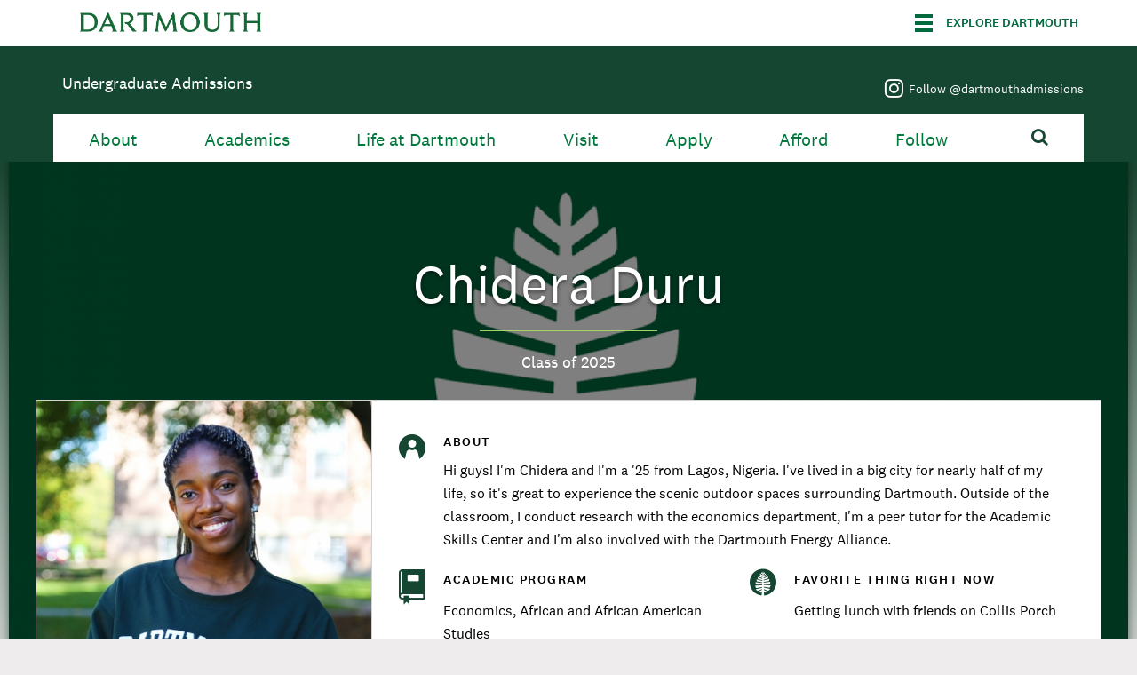

--- FILE ---
content_type: text/html; charset=utf-8
request_url: https://admissions.dartmouth.edu/follow/blog/chidera-duru/fall-term-bucket-list
body_size: 32374
content:
<!DOCTYPE html>

<!--[if IE 8]><html class="no-js full-page lt-ie9" lang="en" dir="ltr"> <![endif]-->
<!--[if gt IE 8]><!--> <html class="full-page no-js" lang="en" dir="ltr"> <!--<![endif]-->
<head>
  <meta charset="utf-8" /><script type="text/javascript">(window.NREUM||(NREUM={})).init={ajax:{deny_list:["bam.nr-data.net"]},feature_flags:["soft_nav"]};(window.NREUM||(NREUM={})).loader_config={licenseKey:"41d110b833",applicationID:"70692562",browserID:"70710015"};;/*! For license information please see nr-loader-rum-1.306.0.min.js.LICENSE.txt */
(()=>{var e,t,r={122:(e,t,r)=>{"use strict";r.d(t,{a:()=>i});var n=r(944);function i(e,t){try{if(!e||"object"!=typeof e)return(0,n.R)(3);if(!t||"object"!=typeof t)return(0,n.R)(4);const r=Object.create(Object.getPrototypeOf(t),Object.getOwnPropertyDescriptors(t)),a=0===Object.keys(r).length?e:r;for(let o in a)if(void 0!==e[o])try{if(null===e[o]){r[o]=null;continue}Array.isArray(e[o])&&Array.isArray(t[o])?r[o]=Array.from(new Set([...e[o],...t[o]])):"object"==typeof e[o]&&"object"==typeof t[o]?r[o]=i(e[o],t[o]):r[o]=e[o]}catch(e){r[o]||(0,n.R)(1,e)}return r}catch(e){(0,n.R)(2,e)}}},154:(e,t,r)=>{"use strict";r.d(t,{OF:()=>c,RI:()=>i,WN:()=>u,bv:()=>a,eN:()=>l,gm:()=>o,mw:()=>s,sb:()=>d});var n=r(863);const i="undefined"!=typeof window&&!!window.document,a="undefined"!=typeof WorkerGlobalScope&&("undefined"!=typeof self&&self instanceof WorkerGlobalScope&&self.navigator instanceof WorkerNavigator||"undefined"!=typeof globalThis&&globalThis instanceof WorkerGlobalScope&&globalThis.navigator instanceof WorkerNavigator),o=i?window:"undefined"!=typeof WorkerGlobalScope&&("undefined"!=typeof self&&self instanceof WorkerGlobalScope&&self||"undefined"!=typeof globalThis&&globalThis instanceof WorkerGlobalScope&&globalThis),s=Boolean("hidden"===o?.document?.visibilityState),c=/iPad|iPhone|iPod/.test(o.navigator?.userAgent),d=c&&"undefined"==typeof SharedWorker,u=((()=>{const e=o.navigator?.userAgent?.match(/Firefox[/\s](\d+\.\d+)/);Array.isArray(e)&&e.length>=2&&e[1]})(),Date.now()-(0,n.t)()),l=()=>"undefined"!=typeof PerformanceNavigationTiming&&o?.performance?.getEntriesByType("navigation")?.[0]?.responseStart},163:(e,t,r)=>{"use strict";r.d(t,{j:()=>E});var n=r(384),i=r(741);var a=r(555);r(860).K7.genericEvents;const o="experimental.resources",s="register",c=e=>{if(!e||"string"!=typeof e)return!1;try{document.createDocumentFragment().querySelector(e)}catch{return!1}return!0};var d=r(614),u=r(944),l=r(122);const f="[data-nr-mask]",g=e=>(0,l.a)(e,(()=>{const e={feature_flags:[],experimental:{allow_registered_children:!1,resources:!1},mask_selector:"*",block_selector:"[data-nr-block]",mask_input_options:{color:!1,date:!1,"datetime-local":!1,email:!1,month:!1,number:!1,range:!1,search:!1,tel:!1,text:!1,time:!1,url:!1,week:!1,textarea:!1,select:!1,password:!0}};return{ajax:{deny_list:void 0,block_internal:!0,enabled:!0,autoStart:!0},api:{get allow_registered_children(){return e.feature_flags.includes(s)||e.experimental.allow_registered_children},set allow_registered_children(t){e.experimental.allow_registered_children=t},duplicate_registered_data:!1},browser_consent_mode:{enabled:!1},distributed_tracing:{enabled:void 0,exclude_newrelic_header:void 0,cors_use_newrelic_header:void 0,cors_use_tracecontext_headers:void 0,allowed_origins:void 0},get feature_flags(){return e.feature_flags},set feature_flags(t){e.feature_flags=t},generic_events:{enabled:!0,autoStart:!0},harvest:{interval:30},jserrors:{enabled:!0,autoStart:!0},logging:{enabled:!0,autoStart:!0},metrics:{enabled:!0,autoStart:!0},obfuscate:void 0,page_action:{enabled:!0},page_view_event:{enabled:!0,autoStart:!0},page_view_timing:{enabled:!0,autoStart:!0},performance:{capture_marks:!1,capture_measures:!1,capture_detail:!0,resources:{get enabled(){return e.feature_flags.includes(o)||e.experimental.resources},set enabled(t){e.experimental.resources=t},asset_types:[],first_party_domains:[],ignore_newrelic:!0}},privacy:{cookies_enabled:!0},proxy:{assets:void 0,beacon:void 0},session:{expiresMs:d.wk,inactiveMs:d.BB},session_replay:{autoStart:!0,enabled:!1,preload:!1,sampling_rate:10,error_sampling_rate:100,collect_fonts:!1,inline_images:!1,fix_stylesheets:!0,mask_all_inputs:!0,get mask_text_selector(){return e.mask_selector},set mask_text_selector(t){c(t)?e.mask_selector="".concat(t,",").concat(f):""===t||null===t?e.mask_selector=f:(0,u.R)(5,t)},get block_class(){return"nr-block"},get ignore_class(){return"nr-ignore"},get mask_text_class(){return"nr-mask"},get block_selector(){return e.block_selector},set block_selector(t){c(t)?e.block_selector+=",".concat(t):""!==t&&(0,u.R)(6,t)},get mask_input_options(){return e.mask_input_options},set mask_input_options(t){t&&"object"==typeof t?e.mask_input_options={...t,password:!0}:(0,u.R)(7,t)}},session_trace:{enabled:!0,autoStart:!0},soft_navigations:{enabled:!0,autoStart:!0},spa:{enabled:!0,autoStart:!0},ssl:void 0,user_actions:{enabled:!0,elementAttributes:["id","className","tagName","type"]}}})());var p=r(154),m=r(324);let h=0;const v={buildEnv:m.F3,distMethod:m.Xs,version:m.xv,originTime:p.WN},b={consented:!1},y={appMetadata:{},get consented(){return this.session?.state?.consent||b.consented},set consented(e){b.consented=e},customTransaction:void 0,denyList:void 0,disabled:!1,harvester:void 0,isolatedBacklog:!1,isRecording:!1,loaderType:void 0,maxBytes:3e4,obfuscator:void 0,onerror:void 0,ptid:void 0,releaseIds:{},session:void 0,timeKeeper:void 0,registeredEntities:[],jsAttributesMetadata:{bytes:0},get harvestCount(){return++h}},_=e=>{const t=(0,l.a)(e,y),r=Object.keys(v).reduce((e,t)=>(e[t]={value:v[t],writable:!1,configurable:!0,enumerable:!0},e),{});return Object.defineProperties(t,r)};var w=r(701);const x=e=>{const t=e.startsWith("http");e+="/",r.p=t?e:"https://"+e};var S=r(836),k=r(241);const R={accountID:void 0,trustKey:void 0,agentID:void 0,licenseKey:void 0,applicationID:void 0,xpid:void 0},A=e=>(0,l.a)(e,R),T=new Set;function E(e,t={},r,o){let{init:s,info:c,loader_config:d,runtime:u={},exposed:l=!0}=t;if(!c){const e=(0,n.pV)();s=e.init,c=e.info,d=e.loader_config}e.init=g(s||{}),e.loader_config=A(d||{}),c.jsAttributes??={},p.bv&&(c.jsAttributes.isWorker=!0),e.info=(0,a.D)(c);const f=e.init,m=[c.beacon,c.errorBeacon];T.has(e.agentIdentifier)||(f.proxy.assets&&(x(f.proxy.assets),m.push(f.proxy.assets)),f.proxy.beacon&&m.push(f.proxy.beacon),e.beacons=[...m],function(e){const t=(0,n.pV)();Object.getOwnPropertyNames(i.W.prototype).forEach(r=>{const n=i.W.prototype[r];if("function"!=typeof n||"constructor"===n)return;let a=t[r];e[r]&&!1!==e.exposed&&"micro-agent"!==e.runtime?.loaderType&&(t[r]=(...t)=>{const n=e[r](...t);return a?a(...t):n})})}(e),(0,n.US)("activatedFeatures",w.B),e.runSoftNavOverSpa&&=!0===f.soft_navigations.enabled&&f.feature_flags.includes("soft_nav")),u.denyList=[...f.ajax.deny_list||[],...f.ajax.block_internal?m:[]],u.ptid=e.agentIdentifier,u.loaderType=r,e.runtime=_(u),T.has(e.agentIdentifier)||(e.ee=S.ee.get(e.agentIdentifier),e.exposed=l,(0,k.W)({agentIdentifier:e.agentIdentifier,drained:!!w.B?.[e.agentIdentifier],type:"lifecycle",name:"initialize",feature:void 0,data:e.config})),T.add(e.agentIdentifier)}},234:(e,t,r)=>{"use strict";r.d(t,{W:()=>a});var n=r(836),i=r(687);class a{constructor(e,t){this.agentIdentifier=e,this.ee=n.ee.get(e),this.featureName=t,this.blocked=!1}deregisterDrain(){(0,i.x3)(this.agentIdentifier,this.featureName)}}},241:(e,t,r)=>{"use strict";r.d(t,{W:()=>a});var n=r(154);const i="newrelic";function a(e={}){try{n.gm.dispatchEvent(new CustomEvent(i,{detail:e}))}catch(e){}}},261:(e,t,r)=>{"use strict";r.d(t,{$9:()=>d,BL:()=>s,CH:()=>g,Dl:()=>_,Fw:()=>y,PA:()=>h,Pl:()=>n,Pv:()=>k,Tb:()=>l,U2:()=>a,V1:()=>S,Wb:()=>x,bt:()=>b,cD:()=>v,d3:()=>w,dT:()=>c,eY:()=>p,fF:()=>f,hG:()=>i,k6:()=>o,nb:()=>m,o5:()=>u});const n="api-",i="addPageAction",a="addToTrace",o="addRelease",s="finished",c="interaction",d="log",u="noticeError",l="pauseReplay",f="recordCustomEvent",g="recordReplay",p="register",m="setApplicationVersion",h="setCurrentRouteName",v="setCustomAttribute",b="setErrorHandler",y="setPageViewName",_="setUserId",w="start",x="wrapLogger",S="measure",k="consent"},289:(e,t,r)=>{"use strict";r.d(t,{GG:()=>o,Qr:()=>c,sB:()=>s});var n=r(878),i=r(389);function a(){return"undefined"==typeof document||"complete"===document.readyState}function o(e,t){if(a())return e();const r=(0,i.J)(e),o=setInterval(()=>{a()&&(clearInterval(o),r())},500);(0,n.sp)("load",r,t)}function s(e){if(a())return e();(0,n.DD)("DOMContentLoaded",e)}function c(e){if(a())return e();(0,n.sp)("popstate",e)}},324:(e,t,r)=>{"use strict";r.d(t,{F3:()=>i,Xs:()=>a,xv:()=>n});const n="1.306.0",i="PROD",a="CDN"},374:(e,t,r)=>{r.nc=(()=>{try{return document?.currentScript?.nonce}catch(e){}return""})()},384:(e,t,r)=>{"use strict";r.d(t,{NT:()=>o,US:()=>u,Zm:()=>s,bQ:()=>d,dV:()=>c,pV:()=>l});var n=r(154),i=r(863),a=r(910);const o={beacon:"bam.nr-data.net",errorBeacon:"bam.nr-data.net"};function s(){return n.gm.NREUM||(n.gm.NREUM={}),void 0===n.gm.newrelic&&(n.gm.newrelic=n.gm.NREUM),n.gm.NREUM}function c(){let e=s();return e.o||(e.o={ST:n.gm.setTimeout,SI:n.gm.setImmediate||n.gm.setInterval,CT:n.gm.clearTimeout,XHR:n.gm.XMLHttpRequest,REQ:n.gm.Request,EV:n.gm.Event,PR:n.gm.Promise,MO:n.gm.MutationObserver,FETCH:n.gm.fetch,WS:n.gm.WebSocket},(0,a.i)(...Object.values(e.o))),e}function d(e,t){let r=s();r.initializedAgents??={},t.initializedAt={ms:(0,i.t)(),date:new Date},r.initializedAgents[e]=t}function u(e,t){s()[e]=t}function l(){return function(){let e=s();const t=e.info||{};e.info={beacon:o.beacon,errorBeacon:o.errorBeacon,...t}}(),function(){let e=s();const t=e.init||{};e.init={...t}}(),c(),function(){let e=s();const t=e.loader_config||{};e.loader_config={...t}}(),s()}},389:(e,t,r)=>{"use strict";function n(e,t=500,r={}){const n=r?.leading||!1;let i;return(...r)=>{n&&void 0===i&&(e.apply(this,r),i=setTimeout(()=>{i=clearTimeout(i)},t)),n||(clearTimeout(i),i=setTimeout(()=>{e.apply(this,r)},t))}}function i(e){let t=!1;return(...r)=>{t||(t=!0,e.apply(this,r))}}r.d(t,{J:()=>i,s:()=>n})},555:(e,t,r)=>{"use strict";r.d(t,{D:()=>s,f:()=>o});var n=r(384),i=r(122);const a={beacon:n.NT.beacon,errorBeacon:n.NT.errorBeacon,licenseKey:void 0,applicationID:void 0,sa:void 0,queueTime:void 0,applicationTime:void 0,ttGuid:void 0,user:void 0,account:void 0,product:void 0,extra:void 0,jsAttributes:{},userAttributes:void 0,atts:void 0,transactionName:void 0,tNamePlain:void 0};function o(e){try{return!!e.licenseKey&&!!e.errorBeacon&&!!e.applicationID}catch(e){return!1}}const s=e=>(0,i.a)(e,a)},566:(e,t,r)=>{"use strict";r.d(t,{LA:()=>s,bz:()=>o});var n=r(154);const i="xxxxxxxx-xxxx-4xxx-yxxx-xxxxxxxxxxxx";function a(e,t){return e?15&e[t]:16*Math.random()|0}function o(){const e=n.gm?.crypto||n.gm?.msCrypto;let t,r=0;return e&&e.getRandomValues&&(t=e.getRandomValues(new Uint8Array(30))),i.split("").map(e=>"x"===e?a(t,r++).toString(16):"y"===e?(3&a()|8).toString(16):e).join("")}function s(e){const t=n.gm?.crypto||n.gm?.msCrypto;let r,i=0;t&&t.getRandomValues&&(r=t.getRandomValues(new Uint8Array(e)));const o=[];for(var s=0;s<e;s++)o.push(a(r,i++).toString(16));return o.join("")}},606:(e,t,r)=>{"use strict";r.d(t,{i:()=>a});var n=r(908);a.on=o;var i=a.handlers={};function a(e,t,r,a){o(a||n.d,i,e,t,r)}function o(e,t,r,i,a){a||(a="feature"),e||(e=n.d);var o=t[a]=t[a]||{};(o[r]=o[r]||[]).push([e,i])}},607:(e,t,r)=>{"use strict";r.d(t,{W:()=>n});const n=(0,r(566).bz)()},614:(e,t,r)=>{"use strict";r.d(t,{BB:()=>o,H3:()=>n,g:()=>d,iL:()=>c,tS:()=>s,uh:()=>i,wk:()=>a});const n="NRBA",i="SESSION",a=144e5,o=18e5,s={STARTED:"session-started",PAUSE:"session-pause",RESET:"session-reset",RESUME:"session-resume",UPDATE:"session-update"},c={SAME_TAB:"same-tab",CROSS_TAB:"cross-tab"},d={OFF:0,FULL:1,ERROR:2}},630:(e,t,r)=>{"use strict";r.d(t,{T:()=>n});const n=r(860).K7.pageViewEvent},646:(e,t,r)=>{"use strict";r.d(t,{y:()=>n});class n{constructor(e){this.contextId=e}}},687:(e,t,r)=>{"use strict";r.d(t,{Ak:()=>d,Ze:()=>f,x3:()=>u});var n=r(241),i=r(836),a=r(606),o=r(860),s=r(646);const c={};function d(e,t){const r={staged:!1,priority:o.P3[t]||0};l(e),c[e].get(t)||c[e].set(t,r)}function u(e,t){e&&c[e]&&(c[e].get(t)&&c[e].delete(t),p(e,t,!1),c[e].size&&g(e))}function l(e){if(!e)throw new Error("agentIdentifier required");c[e]||(c[e]=new Map)}function f(e="",t="feature",r=!1){if(l(e),!e||!c[e].get(t)||r)return p(e,t);c[e].get(t).staged=!0,g(e)}function g(e){const t=Array.from(c[e]);t.every(([e,t])=>t.staged)&&(t.sort((e,t)=>e[1].priority-t[1].priority),t.forEach(([t])=>{c[e].delete(t),p(e,t)}))}function p(e,t,r=!0){const o=e?i.ee.get(e):i.ee,c=a.i.handlers;if(!o.aborted&&o.backlog&&c){if((0,n.W)({agentIdentifier:e,type:"lifecycle",name:"drain",feature:t}),r){const e=o.backlog[t],r=c[t];if(r){for(let t=0;e&&t<e.length;++t)m(e[t],r);Object.entries(r).forEach(([e,t])=>{Object.values(t||{}).forEach(t=>{t[0]?.on&&t[0]?.context()instanceof s.y&&t[0].on(e,t[1])})})}}o.isolatedBacklog||delete c[t],o.backlog[t]=null,o.emit("drain-"+t,[])}}function m(e,t){var r=e[1];Object.values(t[r]||{}).forEach(t=>{var r=e[0];if(t[0]===r){var n=t[1],i=e[3],a=e[2];n.apply(i,a)}})}},699:(e,t,r)=>{"use strict";r.d(t,{It:()=>a,KC:()=>s,No:()=>i,qh:()=>o});var n=r(860);const i=16e3,a=1e6,o="SESSION_ERROR",s={[n.K7.logging]:!0,[n.K7.genericEvents]:!1,[n.K7.jserrors]:!1,[n.K7.ajax]:!1}},701:(e,t,r)=>{"use strict";r.d(t,{B:()=>a,t:()=>o});var n=r(241);const i=new Set,a={};function o(e,t){const r=t.agentIdentifier;a[r]??={},e&&"object"==typeof e&&(i.has(r)||(t.ee.emit("rumresp",[e]),a[r]=e,i.add(r),(0,n.W)({agentIdentifier:r,loaded:!0,drained:!0,type:"lifecycle",name:"load",feature:void 0,data:e})))}},741:(e,t,r)=>{"use strict";r.d(t,{W:()=>a});var n=r(944),i=r(261);class a{#e(e,...t){if(this[e]!==a.prototype[e])return this[e](...t);(0,n.R)(35,e)}addPageAction(e,t){return this.#e(i.hG,e,t)}register(e){return this.#e(i.eY,e)}recordCustomEvent(e,t){return this.#e(i.fF,e,t)}setPageViewName(e,t){return this.#e(i.Fw,e,t)}setCustomAttribute(e,t,r){return this.#e(i.cD,e,t,r)}noticeError(e,t){return this.#e(i.o5,e,t)}setUserId(e){return this.#e(i.Dl,e)}setApplicationVersion(e){return this.#e(i.nb,e)}setErrorHandler(e){return this.#e(i.bt,e)}addRelease(e,t){return this.#e(i.k6,e,t)}log(e,t){return this.#e(i.$9,e,t)}start(){return this.#e(i.d3)}finished(e){return this.#e(i.BL,e)}recordReplay(){return this.#e(i.CH)}pauseReplay(){return this.#e(i.Tb)}addToTrace(e){return this.#e(i.U2,e)}setCurrentRouteName(e){return this.#e(i.PA,e)}interaction(e){return this.#e(i.dT,e)}wrapLogger(e,t,r){return this.#e(i.Wb,e,t,r)}measure(e,t){return this.#e(i.V1,e,t)}consent(e){return this.#e(i.Pv,e)}}},782:(e,t,r)=>{"use strict";r.d(t,{T:()=>n});const n=r(860).K7.pageViewTiming},836:(e,t,r)=>{"use strict";r.d(t,{P:()=>s,ee:()=>c});var n=r(384),i=r(990),a=r(646),o=r(607);const s="nr@context:".concat(o.W),c=function e(t,r){var n={},o={},u={},l=!1;try{l=16===r.length&&d.initializedAgents?.[r]?.runtime.isolatedBacklog}catch(e){}var f={on:p,addEventListener:p,removeEventListener:function(e,t){var r=n[e];if(!r)return;for(var i=0;i<r.length;i++)r[i]===t&&r.splice(i,1)},emit:function(e,r,n,i,a){!1!==a&&(a=!0);if(c.aborted&&!i)return;t&&a&&t.emit(e,r,n);var s=g(n);m(e).forEach(e=>{e.apply(s,r)});var d=v()[o[e]];d&&d.push([f,e,r,s]);return s},get:h,listeners:m,context:g,buffer:function(e,t){const r=v();if(t=t||"feature",f.aborted)return;Object.entries(e||{}).forEach(([e,n])=>{o[n]=t,t in r||(r[t]=[])})},abort:function(){f._aborted=!0,Object.keys(f.backlog).forEach(e=>{delete f.backlog[e]})},isBuffering:function(e){return!!v()[o[e]]},debugId:r,backlog:l?{}:t&&"object"==typeof t.backlog?t.backlog:{},isolatedBacklog:l};return Object.defineProperty(f,"aborted",{get:()=>{let e=f._aborted||!1;return e||(t&&(e=t.aborted),e)}}),f;function g(e){return e&&e instanceof a.y?e:e?(0,i.I)(e,s,()=>new a.y(s)):new a.y(s)}function p(e,t){n[e]=m(e).concat(t)}function m(e){return n[e]||[]}function h(t){return u[t]=u[t]||e(f,t)}function v(){return f.backlog}}(void 0,"globalEE"),d=(0,n.Zm)();d.ee||(d.ee=c)},843:(e,t,r)=>{"use strict";r.d(t,{G:()=>a,u:()=>i});var n=r(878);function i(e,t=!1,r,i){(0,n.DD)("visibilitychange",function(){if(t)return void("hidden"===document.visibilityState&&e());e(document.visibilityState)},r,i)}function a(e,t,r){(0,n.sp)("pagehide",e,t,r)}},860:(e,t,r)=>{"use strict";r.d(t,{$J:()=>u,K7:()=>c,P3:()=>d,XX:()=>i,Yy:()=>s,df:()=>a,qY:()=>n,v4:()=>o});const n="events",i="jserrors",a="browser/blobs",o="rum",s="browser/logs",c={ajax:"ajax",genericEvents:"generic_events",jserrors:i,logging:"logging",metrics:"metrics",pageAction:"page_action",pageViewEvent:"page_view_event",pageViewTiming:"page_view_timing",sessionReplay:"session_replay",sessionTrace:"session_trace",softNav:"soft_navigations",spa:"spa"},d={[c.pageViewEvent]:1,[c.pageViewTiming]:2,[c.metrics]:3,[c.jserrors]:4,[c.spa]:5,[c.ajax]:6,[c.sessionTrace]:7,[c.softNav]:8,[c.sessionReplay]:9,[c.logging]:10,[c.genericEvents]:11},u={[c.pageViewEvent]:o,[c.pageViewTiming]:n,[c.ajax]:n,[c.spa]:n,[c.softNav]:n,[c.metrics]:i,[c.jserrors]:i,[c.sessionTrace]:a,[c.sessionReplay]:a,[c.logging]:s,[c.genericEvents]:"ins"}},863:(e,t,r)=>{"use strict";function n(){return Math.floor(performance.now())}r.d(t,{t:()=>n})},878:(e,t,r)=>{"use strict";function n(e,t){return{capture:e,passive:!1,signal:t}}function i(e,t,r=!1,i){window.addEventListener(e,t,n(r,i))}function a(e,t,r=!1,i){document.addEventListener(e,t,n(r,i))}r.d(t,{DD:()=>a,jT:()=>n,sp:()=>i})},908:(e,t,r)=>{"use strict";r.d(t,{d:()=>n,p:()=>i});var n=r(836).ee.get("handle");function i(e,t,r,i,a){a?(a.buffer([e],i),a.emit(e,t,r)):(n.buffer([e],i),n.emit(e,t,r))}},910:(e,t,r)=>{"use strict";r.d(t,{i:()=>a});var n=r(944);const i=new Map;function a(...e){return e.every(e=>{if(i.has(e))return i.get(e);const t="function"==typeof e?e.toString():"",r=t.includes("[native code]"),a=t.includes("nrWrapper");return r||a||(0,n.R)(64,e?.name||t),i.set(e,r),r})}},944:(e,t,r)=>{"use strict";r.d(t,{R:()=>i});var n=r(241);function i(e,t){"function"==typeof console.debug&&(console.debug("New Relic Warning: https://github.com/newrelic/newrelic-browser-agent/blob/main/docs/warning-codes.md#".concat(e),t),(0,n.W)({agentIdentifier:null,drained:null,type:"data",name:"warn",feature:"warn",data:{code:e,secondary:t}}))}},969:(e,t,r)=>{"use strict";r.d(t,{TZ:()=>n,XG:()=>s,rs:()=>i,xV:()=>o,z_:()=>a});const n=r(860).K7.metrics,i="sm",a="cm",o="storeSupportabilityMetrics",s="storeEventMetrics"},990:(e,t,r)=>{"use strict";r.d(t,{I:()=>i});var n=Object.prototype.hasOwnProperty;function i(e,t,r){if(n.call(e,t))return e[t];var i=r();if(Object.defineProperty&&Object.keys)try{return Object.defineProperty(e,t,{value:i,writable:!0,enumerable:!1}),i}catch(e){}return e[t]=i,i}}},n={};function i(e){var t=n[e];if(void 0!==t)return t.exports;var a=n[e]={exports:{}};return r[e](a,a.exports,i),a.exports}i.m=r,i.d=(e,t)=>{for(var r in t)i.o(t,r)&&!i.o(e,r)&&Object.defineProperty(e,r,{enumerable:!0,get:t[r]})},i.f={},i.e=e=>Promise.all(Object.keys(i.f).reduce((t,r)=>(i.f[r](e,t),t),[])),i.u=e=>"nr-rum-1.306.0.min.js",i.o=(e,t)=>Object.prototype.hasOwnProperty.call(e,t),e={},t="NRBA-1.306.0.PROD:",i.l=(r,n,a,o)=>{if(e[r])e[r].push(n);else{var s,c;if(void 0!==a)for(var d=document.getElementsByTagName("script"),u=0;u<d.length;u++){var l=d[u];if(l.getAttribute("src")==r||l.getAttribute("data-webpack")==t+a){s=l;break}}if(!s){c=!0;var f={296:"sha512-XHJAyYwsxAD4jnOFenBf2aq49/pv28jKOJKs7YGQhagYYI2Zk8nHflZPdd7WiilkmEkgIZQEFX4f1AJMoyzKwA=="};(s=document.createElement("script")).charset="utf-8",i.nc&&s.setAttribute("nonce",i.nc),s.setAttribute("data-webpack",t+a),s.src=r,0!==s.src.indexOf(window.location.origin+"/")&&(s.crossOrigin="anonymous"),f[o]&&(s.integrity=f[o])}e[r]=[n];var g=(t,n)=>{s.onerror=s.onload=null,clearTimeout(p);var i=e[r];if(delete e[r],s.parentNode&&s.parentNode.removeChild(s),i&&i.forEach(e=>e(n)),t)return t(n)},p=setTimeout(g.bind(null,void 0,{type:"timeout",target:s}),12e4);s.onerror=g.bind(null,s.onerror),s.onload=g.bind(null,s.onload),c&&document.head.appendChild(s)}},i.r=e=>{"undefined"!=typeof Symbol&&Symbol.toStringTag&&Object.defineProperty(e,Symbol.toStringTag,{value:"Module"}),Object.defineProperty(e,"__esModule",{value:!0})},i.p="https://js-agent.newrelic.com/",(()=>{var e={374:0,840:0};i.f.j=(t,r)=>{var n=i.o(e,t)?e[t]:void 0;if(0!==n)if(n)r.push(n[2]);else{var a=new Promise((r,i)=>n=e[t]=[r,i]);r.push(n[2]=a);var o=i.p+i.u(t),s=new Error;i.l(o,r=>{if(i.o(e,t)&&(0!==(n=e[t])&&(e[t]=void 0),n)){var a=r&&("load"===r.type?"missing":r.type),o=r&&r.target&&r.target.src;s.message="Loading chunk "+t+" failed: ("+a+": "+o+")",s.name="ChunkLoadError",s.type=a,s.request=o,n[1](s)}},"chunk-"+t,t)}};var t=(t,r)=>{var n,a,[o,s,c]=r,d=0;if(o.some(t=>0!==e[t])){for(n in s)i.o(s,n)&&(i.m[n]=s[n]);if(c)c(i)}for(t&&t(r);d<o.length;d++)a=o[d],i.o(e,a)&&e[a]&&e[a][0](),e[a]=0},r=self["webpackChunk:NRBA-1.306.0.PROD"]=self["webpackChunk:NRBA-1.306.0.PROD"]||[];r.forEach(t.bind(null,0)),r.push=t.bind(null,r.push.bind(r))})(),(()=>{"use strict";i(374);var e=i(566),t=i(741);class r extends t.W{agentIdentifier=(0,e.LA)(16)}var n=i(860);const a=Object.values(n.K7);var o=i(163);var s=i(908),c=i(863),d=i(261),u=i(241),l=i(944),f=i(701),g=i(969);function p(e,t,i,a){const o=a||i;!o||o[e]&&o[e]!==r.prototype[e]||(o[e]=function(){(0,s.p)(g.xV,["API/"+e+"/called"],void 0,n.K7.metrics,i.ee),(0,u.W)({agentIdentifier:i.agentIdentifier,drained:!!f.B?.[i.agentIdentifier],type:"data",name:"api",feature:d.Pl+e,data:{}});try{return t.apply(this,arguments)}catch(e){(0,l.R)(23,e)}})}function m(e,t,r,n,i){const a=e.info;null===r?delete a.jsAttributes[t]:a.jsAttributes[t]=r,(i||null===r)&&(0,s.p)(d.Pl+n,[(0,c.t)(),t,r],void 0,"session",e.ee)}var h=i(687),v=i(234),b=i(289),y=i(154),_=i(384);const w=e=>y.RI&&!0===e?.privacy.cookies_enabled;function x(e){return!!(0,_.dV)().o.MO&&w(e)&&!0===e?.session_trace.enabled}var S=i(389),k=i(699);class R extends v.W{constructor(e,t){super(e.agentIdentifier,t),this.agentRef=e,this.abortHandler=void 0,this.featAggregate=void 0,this.loadedSuccessfully=void 0,this.onAggregateImported=new Promise(e=>{this.loadedSuccessfully=e}),this.deferred=Promise.resolve(),!1===e.init[this.featureName].autoStart?this.deferred=new Promise((t,r)=>{this.ee.on("manual-start-all",(0,S.J)(()=>{(0,h.Ak)(e.agentIdentifier,this.featureName),t()}))}):(0,h.Ak)(e.agentIdentifier,t)}importAggregator(e,t,r={}){if(this.featAggregate)return;const n=async()=>{let n;await this.deferred;try{if(w(e.init)){const{setupAgentSession:t}=await i.e(296).then(i.bind(i,305));n=t(e)}}catch(e){(0,l.R)(20,e),this.ee.emit("internal-error",[e]),(0,s.p)(k.qh,[e],void 0,this.featureName,this.ee)}try{if(!this.#t(this.featureName,n,e.init))return(0,h.Ze)(this.agentIdentifier,this.featureName),void this.loadedSuccessfully(!1);const{Aggregate:i}=await t();this.featAggregate=new i(e,r),e.runtime.harvester.initializedAggregates.push(this.featAggregate),this.loadedSuccessfully(!0)}catch(e){(0,l.R)(34,e),this.abortHandler?.(),(0,h.Ze)(this.agentIdentifier,this.featureName,!0),this.loadedSuccessfully(!1),this.ee&&this.ee.abort()}};y.RI?(0,b.GG)(()=>n(),!0):n()}#t(e,t,r){if(this.blocked)return!1;switch(e){case n.K7.sessionReplay:return x(r)&&!!t;case n.K7.sessionTrace:return!!t;default:return!0}}}var A=i(630),T=i(614);class E extends R{static featureName=A.T;constructor(e){var t;super(e,A.T),this.setupInspectionEvents(e.agentIdentifier),t=e,p(d.Fw,function(e,r){"string"==typeof e&&("/"!==e.charAt(0)&&(e="/"+e),t.runtime.customTransaction=(r||"http://custom.transaction")+e,(0,s.p)(d.Pl+d.Fw,[(0,c.t)()],void 0,void 0,t.ee))},t),this.importAggregator(e,()=>i.e(296).then(i.bind(i,943)))}setupInspectionEvents(e){const t=(t,r)=>{t&&(0,u.W)({agentIdentifier:e,timeStamp:t.timeStamp,loaded:"complete"===t.target.readyState,type:"window",name:r,data:t.target.location+""})};(0,b.sB)(e=>{t(e,"DOMContentLoaded")}),(0,b.GG)(e=>{t(e,"load")}),(0,b.Qr)(e=>{t(e,"navigate")}),this.ee.on(T.tS.UPDATE,(t,r)=>{(0,u.W)({agentIdentifier:e,type:"lifecycle",name:"session",data:r})})}}var N=i(843),I=i(782);class j extends R{static featureName=I.T;constructor(e){super(e,I.T),y.RI&&((0,N.u)(()=>(0,s.p)("docHidden",[(0,c.t)()],void 0,I.T,this.ee),!0),(0,N.G)(()=>(0,s.p)("winPagehide",[(0,c.t)()],void 0,I.T,this.ee)),this.importAggregator(e,()=>i.e(296).then(i.bind(i,117))))}}class P extends R{static featureName=g.TZ;constructor(e){super(e,g.TZ),y.RI&&document.addEventListener("securitypolicyviolation",e=>{(0,s.p)(g.xV,["Generic/CSPViolation/Detected"],void 0,this.featureName,this.ee)}),this.importAggregator(e,()=>i.e(296).then(i.bind(i,623)))}}new class extends r{constructor(e){var t;(super(),y.gm)?(this.features={},(0,_.bQ)(this.agentIdentifier,this),this.desiredFeatures=new Set(e.features||[]),this.desiredFeatures.add(E),this.runSoftNavOverSpa=[...this.desiredFeatures].some(e=>e.featureName===n.K7.softNav),(0,o.j)(this,e,e.loaderType||"agent"),t=this,p(d.cD,function(e,r,n=!1){if("string"==typeof e){if(["string","number","boolean"].includes(typeof r)||null===r)return m(t,e,r,d.cD,n);(0,l.R)(40,typeof r)}else(0,l.R)(39,typeof e)},t),function(e){p(d.Dl,function(t){if("string"==typeof t||null===t)return m(e,"enduser.id",t,d.Dl,!0);(0,l.R)(41,typeof t)},e)}(this),function(e){p(d.nb,function(t){if("string"==typeof t||null===t)return m(e,"application.version",t,d.nb,!1);(0,l.R)(42,typeof t)},e)}(this),function(e){p(d.d3,function(){e.ee.emit("manual-start-all")},e)}(this),function(e){p(d.Pv,function(t=!0){if("boolean"==typeof t){if((0,s.p)(d.Pl+d.Pv,[t],void 0,"session",e.ee),e.runtime.consented=t,t){const t=e.features.page_view_event;t.onAggregateImported.then(e=>{const r=t.featAggregate;e&&!r.sentRum&&r.sendRum()})}}else(0,l.R)(65,typeof t)},e)}(this),this.run()):(0,l.R)(21)}get config(){return{info:this.info,init:this.init,loader_config:this.loader_config,runtime:this.runtime}}get api(){return this}run(){try{const e=function(e){const t={};return a.forEach(r=>{t[r]=!!e[r]?.enabled}),t}(this.init),t=[...this.desiredFeatures];t.sort((e,t)=>n.P3[e.featureName]-n.P3[t.featureName]),t.forEach(t=>{if(!e[t.featureName]&&t.featureName!==n.K7.pageViewEvent)return;if(this.runSoftNavOverSpa&&t.featureName===n.K7.spa)return;if(!this.runSoftNavOverSpa&&t.featureName===n.K7.softNav)return;const r=function(e){switch(e){case n.K7.ajax:return[n.K7.jserrors];case n.K7.sessionTrace:return[n.K7.ajax,n.K7.pageViewEvent];case n.K7.sessionReplay:return[n.K7.sessionTrace];case n.K7.pageViewTiming:return[n.K7.pageViewEvent];default:return[]}}(t.featureName).filter(e=>!(e in this.features));r.length>0&&(0,l.R)(36,{targetFeature:t.featureName,missingDependencies:r}),this.features[t.featureName]=new t(this)})}catch(e){(0,l.R)(22,e);for(const e in this.features)this.features[e].abortHandler?.();const t=(0,_.Zm)();delete t.initializedAgents[this.agentIdentifier]?.features,delete this.sharedAggregator;return t.ee.get(this.agentIdentifier).abort(),!1}}}({features:[E,j,P],loaderType:"lite"})})()})();</script>
<link rel="shortcut icon" href="https://admissions.dartmouth.edu/sites/all/themes/dartmouth_base/favicon.ico" />
<meta name="viewport" content="width=device-width, maximum-scale = 5.0" />
<meta http-equiv="ImageToolbar" content="false" />
<meta name="description" content="I won&#039;t be on-campus this fall (I&#039;ll be doing a AAAS foreign study program in Accra, Ghana), so I&#039;ve put together a small bucket list of events and activities that I think really made my first fall at Dartmouth so memorable." />
<meta name="generator" content="Drupal 7 (https://www.drupal.org)" />
<link rel="canonical" href="https://admissions.dartmouth.edu/follow/blog/chidera-duru/fall-term-bucket-list" />
<link rel="shortlink" href="https://admissions.dartmouth.edu/node/31626" />
<meta property="og:site_name" content="Dartmouth Admissions" />
<meta property="og:type" content="article" />
<meta property="og:url" content="https://admissions.dartmouth.edu/follow/blog/chidera-duru/fall-term-bucket-list" />
<meta property="og:title" content="Fall Term Bucket List" />
<meta property="og:description" content="I won&#039;t be on-campus this fall (I&#039;ll be doing a AAAS foreign study program in Accra, Ghana), so I&#039;ve put together a small bucket list of events and activities that I think really made my first fall at Dartmouth so memorable." />
<meta property="og:updated_time" content="2022-09-10T09:00:11-04:00" />
<meta name="twitter:card" content="summary" />
<meta name="twitter:url" content="https://admissions.dartmouth.edu/follow/blog/chidera-duru/fall-term-bucket-list" />
<meta name="twitter:title" content="Fall Term Bucket List" />
<meta name="twitter:description" content="I won&#039;t be on-campus this fall (I&#039;ll be doing a AAAS foreign study program in Accra, Ghana), so I&#039;ve put together a small bucket list of events and activities that I think really made my first fall" />
<meta property="article:published_time" content="2022-08-21T21:12:11-04:00" />
<meta property="article:modified_time" content="2022-09-10T09:00:11-04:00" />
  <title>Fall Term Bucket List | Dartmouth Admissions</title>
  <link rel="stylesheet" href="https://admissions.dartmouth.edu/sites/admissions.prod/files/css/css_kShW4RPmRstZ3SpIC-ZvVGNFVAi0WEMuCnI0ZkYIaFw.css" />
<link rel="stylesheet" href="https://admissions.dartmouth.edu/sites/admissions.prod/files/css/css_NXti8f1KG_3PtT4IIc0U3jDor0MbcpVCy5HvGkHBurk.css" media="screen" />
<link rel="stylesheet" href="https://admissions.dartmouth.edu/sites/admissions.prod/files/css/css_myOYXhGrXb-CR6nVGYapYVTp5G0egEZZjLenyHnk7J4.css" />
<link rel="stylesheet" href="https://admissions.dartmouth.edu/sites/admissions.prod/files/css/css_BGuqfCZS8jQmpPfmH2PdtjbPSKRnPYcN53hvzGdTQSQ.css" />
<link rel="stylesheet" href="https://fonts.googleapis.com/css?family=PT+Serif" />
<link rel="stylesheet" href="https://fonts.googleapis.com/css?family=Lato:400,300,700" />
<link rel="stylesheet" href="https://admissions.dartmouth.edu/sites/admissions.prod/files/css/css_WQnJqsw54xHVrYVgBq_cJoHbW2e9s_tlr8aBzFpwgYk.css" />
  <script defer="defer" src="https://admissions.dartmouth.edu/sites/admissions.prod/files/google_tag/gtm_p8jfjgn/google_tag.script.js?t7jlko"></script>
<script defer="defer" src="https://admissions.dartmouth.edu/sites/admissions.prod/files/google_tag/gtm_pdsxf64/google_tag.script.js?t7jlko"></script>
<script defer="defer" src="https://admissions.dartmouth.edu/sites/admissions.prod/files/google_tag/gtm_w6t32lw/google_tag.script.js?t7jlko"></script>
<script defer="defer" src="https://admissions.dartmouth.edu/sites/admissions.prod/files/google_tag/primary/google_tag.script.js?t7jlko"></script>
<script src="//ajax.googleapis.com/ajax/libs/jquery/1.12.4/jquery.min.js"></script>
<script>window.jQuery || document.write("<script src='/sites/all/modules/contrib/jquery_update/replace/jquery/1.12/jquery.min.js'>\x3C/script>")</script>
<script>document.createElement( "picture" );</script>
<script src="https://admissions.dartmouth.edu/misc/jquery-extend-3.4.0.js?v=1.12.4"></script>
<script src="https://admissions.dartmouth.edu/misc/jquery-html-prefilter-3.5.0-backport.js?v=1.12.4"></script>
<script src="https://admissions.dartmouth.edu/misc/jquery.once.js?v=1.2"></script>
<script src="https://admissions.dartmouth.edu/misc/drupal.js?t7jlko"></script>
<script src="https://admissions.dartmouth.edu/sites/all/modules/contrib/tipsy/javascripts/jquery.tipsy.js?v=0.1.7"></script>
<script src="https://admissions.dartmouth.edu/sites/all/modules/contrib/tipsy/javascripts/tipsy.js?v=0.1.7"></script>
<script src="https://admissions.dartmouth.edu/sites/all/modules/contrib/jquery_update/js/jquery_browser.js?v=0.0.1"></script>
<script src="//ajax.googleapis.com/ajax/libs/jqueryui/1.10.2/jquery-ui.min.js"></script>
<script>window.jQuery.ui || document.write("<script src='/sites/all/modules/contrib/jquery_update/replace/ui/ui/minified/jquery-ui.min.js'>\x3C/script>")</script>
<script src="https://admissions.dartmouth.edu/misc/form-single-submit.js?v=7.105"></script>
<script src="https://admissions.dartmouth.edu/sites/all/modules/custom/content_repository/modules/content_repository_window/js/crwindow.js?t7jlko"></script>
<script src="https://admissions.dartmouth.edu/sites/all/modules/custom/content_feature/dart_admin_main_menu/js/main-menu--admin.js?t7jlko"></script>
<script src="https://admissions.dartmouth.edu/sites/all/modules/custom/dart_emergency_banner/js/dart_emergency_banner.js?t7jlko"></script>
<script src="https://admissions.dartmouth.edu/sites/admissions.prod/modules/custom/dart_lightbox_node/js/dart_lightbox_node.js?t7jlko"></script>
<script src="https://admissions.dartmouth.edu/sites/all/modules/custom/content_feature/dart_page_layouts/js/dart_page_layouts.js?t7jlko"></script>
<script src="https://admissions.dartmouth.edu/sites/all/modules/custom/dart_social_embed/js/dart_social_embed.js?t7jlko"></script>
<script src="https://admissions.dartmouth.edu/sites/all/modules/custom/content_feature/dart_top_stories/js/top-stories.js?t7jlko"></script>
<script src="https://admissions.dartmouth.edu/sites/all/modules/custom/dart_universal_notification/dart_universal_notification.js?t7jlko"></script>
<script src="https://admissions.dartmouth.edu/sites/all/modules/contrib/entityreference/js/entityreference.js?t7jlko"></script>
<script src="https://admissions.dartmouth.edu/sites/all/modules/contrib/google_cse/google_cse.js?t7jlko"></script>
<script src="https://admissions.dartmouth.edu/sites/all/modules/custom/panels_ipe_advanced/js/panels_ipe_advanced.js?t7jlko"></script>
<script src="https://admissions.dartmouth.edu/sites/all/modules/contrib/konamicode/konamicode.js?t7jlko"></script>
<script src="https://admissions.dartmouth.edu/sites/all/modules/custom/dart_konamicode/dart_konamicode.js?t7jlko"></script>
<script>var switchTo5x = true;var __st_loadLate = true;var useFastShare = true;</script>
<script src="https://ws.sharethis.com/button/buttons.js"></script>
<script>if (typeof stLight !== 'undefined') { stLight.options({"publisher":"dr-1fa0b575-2ef0-c984-5ac2-76f4aa5c2b3a","version":"5x","doNotCopy":true,"hashAddressBar":false,"doNotHash":true,"lang":"en"}); }</script>
<script src="https://admissions.dartmouth.edu/sites/admissions.prod/themes/admissions/assets/js/vendor/touchevents.js?t7jlko"></script>
<script src="https://cdn.bc0a.com/autopilot/f00000000283318/autopilot_sdk.js"></script>
<script src="https://admissions.dartmouth.edu/sites/all/themes/zurb_foundation/js/foundation.min.js?t7jlko"></script>
<script src="https://admissions.dartmouth.edu/sites/all/themes/dartmouth_base/js/vendor/focus-visible.min.js?t7jlko"></script>
<script src="https://admissions.dartmouth.edu/sites/all/themes/dartmouth_base/js/vendor/media.match.min.js?t7jlko"></script>
<script src="https://admissions.dartmouth.edu/sites/all/themes/dartmouth_base/js/vendor/jquery.matchHeight.js?t7jlko"></script>
<script src="https://admissions.dartmouth.edu/sites/all/themes/dartmouth_base/js/vendor/jquery.fittext.js?t7jlko"></script>
<script src="https://admissions.dartmouth.edu/sites/all/themes/dartmouth_base/js/vendor/jquery.cycle2.min.js?t7jlko"></script>
<script src="https://admissions.dartmouth.edu/sites/all/themes/dartmouth_base/js/vendor/jquery.touchSwipe.min.js?t7jlko"></script>
<script src="https://admissions.dartmouth.edu/sites/all/themes/dartmouth_base/js/vendor/jquery.ba-dotimeout.min.js?t7jlko"></script>
<script src="https://admissions.dartmouth.edu/sites/all/themes/dartmouth_base/js/global-header.js?t7jlko"></script>
<script src="https://admissions.dartmouth.edu/sites/all/themes/dartmouth_base/js/global-footer.js?t7jlko"></script>
<script src="https://admissions.dartmouth.edu/sites/all/themes/dartmouth_base/js/banner.js?t7jlko"></script>
<script src="https://admissions.dartmouth.edu/sites/all/themes/dartmouth_base/js/ribbon-footer.js?t7jlko"></script>
<script src="https://admissions.dartmouth.edu/sites/all/themes/dartmouth_base/js/promobox.js?t7jlko"></script>
<script src="https://admissions.dartmouth.edu/sites/all/themes/dartmouth_base/js/promo-slider.js?t7jlko"></script>
<script src="https://admissions.dartmouth.edu/sites/all/themes/dartmouth_base/js/show-more.js?t7jlko"></script>
<script src="https://admissions.dartmouth.edu/sites/all/themes/dartmouth_base/js/map-box.js?t7jlko"></script>
<script src="https://admissions.dartmouth.edu/sites/all/themes/dartmouth_base/js/view-page--responsive.js?t7jlko"></script>
<script src="https://admissions.dartmouth.edu/sites/all/themes/dartmouth_base/js/skip-link.js?t7jlko"></script>
<script src="https://admissions.dartmouth.edu/sites/all/themes/dartmouth_base/js/text-chunk.js?t7jlko"></script>
<script src="https://admissions.dartmouth.edu/sites/all/themes/dartmouth_base/js/policy.js?t7jlko"></script>
<script src="https://admissions.dartmouth.edu/sites/all/themes/dartmouth_base/js/check-share-blocked.js?t7jlko"></script>
<script src="https://admissions.dartmouth.edu/sites/admissions.prod/themes/admissions/assets/js/vendor/modernizr.js?t7jlko"></script>
<script src="https://admissions.dartmouth.edu/sites/admissions.prod/themes/admissions/assets/js/vendor/enquire.js?t7jlko"></script>
<script src="https://admissions.dartmouth.edu/sites/admissions.prod/themes/admissions/assets/js/vendor/slick.min.js?t7jlko"></script>
<script src="https://admissions.dartmouth.edu/sites/admissions.prod/themes/admissions/assets/js/vendor/jquery.fancybox.min.js?t7jlko"></script>
<script src="https://admissions.dartmouth.edu/sites/admissions.prod/themes/admissions/assets/js/responsive-tables.js?t7jlko"></script>
<script src="https://admissions.dartmouth.edu/sites/admissions.prod/themes/admissions/assets/js/vendor/tablesaw.stackonly.js?t7jlko"></script>
<script src="https://admissions.dartmouth.edu/sites/admissions.prod/themes/admissions/assets/js/vendor/tables-init.js?t7jlko"></script>
<script>jQuery.extend(Drupal.settings, {"basePath":"\/","pathPrefix":"","setHasJsCookie":0,"ajaxPageState":{"theme":"admissions","theme_token":"CFGO8KlnNaAem_VoMMe8XDa3e_3Om2FcEJ4vK0wbp3k","js":{"sites\/all\/modules\/contrib\/picture\/picturefill\/picturefill.min.js":1,"sites\/all\/modules\/contrib\/picture\/picture.min.js":1,"0":1,"https:\/\/www.youtube.com\/iframe_api":1,"sites\/admissions.prod\/themes\/admissions\/assets\/js\/vendor\/viewport.min.js":1,"sites\/admissions.prod\/themes\/admissions\/assets\/js\/vendor\/hover-intent.min.js":1,"sites\/admissions.prod\/themes\/admissions\/assets\/js\/vendor\/counterup.min.js":1,"sites\/admissions.prod\/themes\/admissions\/assets\/js\/responsive-videos.js":1,"sites\/admissions.prod\/themes\/admissions\/assets\/js\/featured-videos-lightbox.js":1,"sites\/admissions.prod\/themes\/admissions\/assets\/js\/hero-video.js":1,"sites\/admissions.prod\/themes\/admissions\/assets\/js\/gallery-inline-videos.js":1,"sites\/admissions.prod\/themes\/admissions\/assets\/js\/object-fit-polyfill.js":1,"sites\/admissions.prod\/themes\/admissions\/assets\/js\/oho-sticky-header.js":1,"sites\/admissions.prod\/themes\/admissions\/assets\/js\/plugins\/global-hash-navigation.js":1,"sites\/admissions.prod\/themes\/admissions\/assets\/js\/base.js":1,"sites\/admissions.prod\/themes\/admissions\/assets\/js\/app.js":1,"sites\/admissions.prod\/themes\/admissions\/assets\/js\/tooltip.js":1,"sites\/admissions.prod\/themes\/admissions\/assets\/js\/offset-slider.js":1,"sites\/admissions.prod\/themes\/admissions\/assets\/js\/pickers.js":1,"sites\/admissions.prod\/themes\/admissions\/assets\/js\/special-links.js":1,"sites\/admissions.prod\/themes\/admissions\/assets\/js\/concentration-teasers.js":1,"sites\/admissions.prod\/themes\/admissions\/assets\/js\/more-or-less.js":1,"sites\/admissions.prod\/themes\/admissions\/assets\/js\/blend-mode.js":1,"sites\/admissions.prod\/themes\/admissions\/assets\/js\/dart-anim-core.js":1,"sites\/admissions.prod\/themes\/admissions\/assets\/js\/bloggers.js":1,"sites\/admissions.prod\/themes\/admissions\/assets\/js\/connect-student-countries.js":1,"sites\/admissions.prod\/themes\/admissions\/assets\/js\/content-chunk.js":1,"sites\/admissions.prod\/themes\/admissions\/assets\/js\/photo-slider.js":1,"sites\/admissions.prod\/themes\/admissions\/assets\/js\/jump-bar-alignment.js":1,"sites\/admissions.prod\/themes\/admissions\/assets\/js\/sidebar-scroll.js":1,"sites\/admissions.prod\/themes\/admissions\/assets\/js\/media-gallery-slider.js":1,"sites\/all\/themes\/dartmouth_base\/js\/dartmouth.js":1,"https:\/\/admissions.dartmouth.edu\/sites\/admissions.prod\/files\/google_tag\/gtm_p8jfjgn\/google_tag.script.js":1,"https:\/\/admissions.dartmouth.edu\/sites\/admissions.prod\/files\/google_tag\/gtm_pdsxf64\/google_tag.script.js":1,"https:\/\/admissions.dartmouth.edu\/sites\/admissions.prod\/files\/google_tag\/gtm_w6t32lw\/google_tag.script.js":1,"https:\/\/admissions.dartmouth.edu\/sites\/admissions.prod\/files\/google_tag\/primary\/google_tag.script.js":1,"\/\/ajax.googleapis.com\/ajax\/libs\/jquery\/1.12.4\/jquery.min.js":1,"1":1,"2":1,"misc\/jquery-extend-3.4.0.js":1,"misc\/jquery-html-prefilter-3.5.0-backport.js":1,"misc\/jquery.once.js":1,"misc\/drupal.js":1,"sites\/all\/modules\/contrib\/tipsy\/javascripts\/jquery.tipsy.js":1,"sites\/all\/modules\/contrib\/tipsy\/javascripts\/tipsy.js":1,"sites\/all\/modules\/contrib\/jquery_update\/js\/jquery_browser.js":1,"\/\/ajax.googleapis.com\/ajax\/libs\/jqueryui\/1.10.2\/jquery-ui.min.js":1,"3":1,"misc\/form-single-submit.js":1,"sites\/all\/modules\/custom\/content_repository\/modules\/content_repository_window\/js\/crwindow.js":1,"sites\/all\/modules\/custom\/content_feature\/dart_admin_main_menu\/js\/main-menu--admin.js":1,"sites\/all\/modules\/custom\/dart_emergency_banner\/js\/dart_emergency_banner.js":1,"sites\/admissions.prod\/modules\/custom\/dart_lightbox_node\/js\/dart_lightbox_node.js":1,"sites\/all\/modules\/custom\/content_feature\/dart_page_layouts\/js\/dart_page_layouts.js":1,"sites\/all\/modules\/custom\/dart_social_embed\/js\/dart_social_embed.js":1,"sites\/all\/modules\/custom\/content_feature\/dart_top_stories\/js\/top-stories.js":1,"sites\/all\/modules\/custom\/dart_universal_notification\/dart_universal_notification.js":1,"sites\/all\/modules\/contrib\/entityreference\/js\/entityreference.js":1,"sites\/all\/modules\/contrib\/google_cse\/google_cse.js":1,"sites\/all\/modules\/custom\/panels_ipe_advanced\/js\/panels_ipe_advanced.js":1,"sites\/all\/modules\/contrib\/konamicode\/konamicode.js":1,"sites\/all\/modules\/custom\/dart_konamicode\/dart_konamicode.js":1,"4":1,"https:\/\/ws.sharethis.com\/button\/buttons.js":1,"5":1,"sites\/admissions.prod\/themes\/admissions\/assets\/js\/vendor\/touchevents.js":1,"https:\/\/cdn.bc0a.com\/autopilot\/f00000000283318\/autopilot_sdk.js":1,"sites\/all\/themes\/zurb_foundation\/js\/foundation.min.js":1,"sites\/all\/themes\/dartmouth_base\/js\/vendor\/focus-visible.min.js":1,"sites\/all\/themes\/dartmouth_base\/js\/vendor\/media.match.min.js":1,"sites\/all\/themes\/dartmouth_base\/js\/vendor\/jquery.matchHeight.js":1,"sites\/all\/themes\/dartmouth_base\/js\/vendor\/jquery.fittext.js":1,"sites\/all\/themes\/dartmouth_base\/js\/vendor\/jquery.cycle2.min.js":1,"sites\/all\/themes\/dartmouth_base\/js\/vendor\/jquery.touchSwipe.min.js":1,"sites\/all\/themes\/dartmouth_base\/js\/vendor\/jquery.ba-dotimeout.min.js":1,"sites\/all\/themes\/dartmouth_base\/js\/global-header.js":1,"sites\/all\/themes\/dartmouth_base\/js\/global-footer.js":1,"sites\/all\/themes\/dartmouth_base\/js\/banner.js":1,"sites\/all\/themes\/dartmouth_base\/js\/ribbon-footer.js":1,"sites\/all\/themes\/dartmouth_base\/js\/promobox.js":1,"sites\/all\/themes\/dartmouth_base\/js\/promo-slider.js":1,"sites\/all\/themes\/dartmouth_base\/js\/show-more.js":1,"sites\/all\/themes\/dartmouth_base\/js\/map-box.js":1,"sites\/all\/themes\/dartmouth_base\/js\/view-page--responsive.js":1,"sites\/all\/themes\/dartmouth_base\/js\/skip-link.js":1,"sites\/all\/themes\/dartmouth_base\/js\/text-chunk.js":1,"sites\/all\/themes\/dartmouth_base\/js\/policy.js":1,"sites\/all\/themes\/dartmouth_base\/js\/check-share-blocked.js":1,"sites\/admissions.prod\/themes\/admissions\/assets\/js\/vendor\/modernizr.js":1,"sites\/admissions.prod\/themes\/admissions\/assets\/js\/vendor\/enquire.js":1,"sites\/admissions.prod\/themes\/admissions\/assets\/js\/vendor\/slick.min.js":1,"sites\/admissions.prod\/themes\/admissions\/assets\/js\/vendor\/jquery.fancybox.min.js":1,"sites\/admissions.prod\/themes\/admissions\/assets\/js\/responsive-tables.js":1,"sites\/admissions.prod\/themes\/admissions\/assets\/js\/vendor\/tablesaw.stackonly.js":1,"sites\/admissions.prod\/themes\/admissions\/assets\/js\/vendor\/tables-init.js":1},"css":{"modules\/system\/system.base.css":1,"modules\/system\/system.messages.css":1,"modules\/system\/system.theme.css":1,"sites\/all\/modules\/contrib\/tipsy\/stylesheets\/tipsy.css":1,"sites\/all\/modules\/custom\/content_repository\/css\/content_repository.css":1,"sites\/all\/modules\/features\/dart_cse\/css\/dart_cse.css":1,"sites\/all\/modules\/custom\/dart_emergency_banner\/theme\/dart_emergency_banner.css":1,"sites\/all\/modules\/custom\/dart_iframe\/dart_iframe.css":1,"sites\/all\/modules\/custom\/dart_universal_notification\/dart_universal_notification.css":1,"sites\/all\/modules\/contrib\/deploy\/css\/deploy.css":1,"modules\/field\/theme\/field.css":1,"sites\/all\/modules\/contrib\/google_cse\/google_cse.css":1,"modules\/node\/node.css":1,"sites\/all\/modules\/contrib\/picture\/picture_wysiwyg.css":1,"modules\/search\/search.css":1,"modules\/user\/user.css":1,"sites\/all\/modules\/contrib\/ckeditor\/css\/ckeditor.css":1,"sites\/all\/modules\/contrib\/media\/modules\/media_wysiwyg\/css\/media_wysiwyg.base.css":1,"sites\/all\/modules\/contrib\/ctools\/css\/ctools.css":1,"sites\/all\/modules\/contrib\/panels\/css\/panels.css":1,"sites\/all\/modules\/contrib\/date\/date_api\/date.css":1,"sites\/all\/modules\/contrib\/dismiss\/css\/dismiss.base.css":1,"sites\/all\/themes\/dartmouth_base\/css\/dartmouth-admin.css":1,"https:\/\/fonts.googleapis.com\/css?family=PT+Serif":1,"https:\/\/fonts.googleapis.com\/css?family=Lato:400,300,700":1,"sites\/all\/themes\/zurb_foundation\/css\/normalize.css":1,"sites\/all\/themes\/oho_zurb_base\/css\/foundation.min.css":1,"sites\/all\/themes\/dartmouth_base\/css\/dartmouth.css":1,"sites\/all\/themes\/dartmouth_base\/css\/modal.css":1,"sites\/admissions.prod\/themes\/admissions\/assets\/css\/app.css":1}},"dart_universal_notification":{"url":"https:\/\/home.dartmouth.edu\/api\/dart-universal-notification"},"googleCSE":{"cx":"017180522165740084141:v1wbqwoih_k","resultsWidth":600,"domain":"www.google.com","showWaterMark":1},"dart_konamicode":{"invaders_path":"\/sites\/all\/modules\/custom\/dart_konamicode\/invaders","scores_path":"https:\/\/ws.dartmouth.edu\/dart_konamicode\/invaders\/scores","submit_path":"https:\/\/ws.dartmouth.edu\/dart_konamicode\/invaders\/submit"},"konamicode":{"ivyinvaders":true},"tipsy":{"custom_selectors":[{"selector":".tipsy","options":{"fade":1,"gravity":"w","delayIn":0,"delayOut":0,"trigger":"hover","opacity":"0.8","offset":0,"html":0,"tooltip_content":{"source":"attribute","selector":"title"}}}]},"dismiss":{"fadeout":0},"currentPath":"node\/31626","currentPathIsAdmin":false,"urlIsAjaxTrusted":{"\/follow\/blog\/chidera-duru\/fall-term-bucket-list":true}});</script>
  <!--[if lt IE 9]>
  <script src="http://html5shiv.googlecode.com/svn/trunk/html5.js"></script>
  <![endif]-->

      <script type="text/javascript" src="https://apply.dartmouth.edu/ping" async="async"></script>
  </head>
<body class="html not-front not-logged-in no-sidebars page-node page-node- page-node-31626 node-type-blog-post section-follow row--unset-clearfix" >
<div class="skip-link">
  <a href="#main-content" class="element-invisible element-focusable">Skip to main content</a>
</div>
  <noscript aria-hidden="true"><iframe src="https://www.googletagmanager.com/ns.html?id=GTM-P8JFJGN" height="0" width="0" style="display:none;visibility:hidden"></iframe></noscript>
<noscript aria-hidden="true"><iframe src="https://www.googletagmanager.com/ns.html?id=GTM-PDSXF64" height="0" width="0" style="display:none;visibility:hidden"></iframe></noscript>
<noscript aria-hidden="true"><iframe src="https://www.googletagmanager.com/ns.html?id=GTM-W6T32LW" height="0" width="0" style="display:none;visibility:hidden"></iframe></noscript>
<noscript aria-hidden="true"><iframe src="https://www.googletagmanager.com/ns.html?id=GTM-PDSXF64" height="0" width="0" style="display:none;visibility:hidden"></iframe></noscript>
<!--.page -->
<div id="admissions" role="document" class="page">

  <!--.l-header -->
  <header role="banner" class="site-header" data-directional-scroll_reveal="true">

          <!--.l-header-region -->
        <section class="block block-dart-wrapper block-dart-wrapper-dart-wrapper-header header">
  
      
    <div class="container"><div class="row"><div id="nav-dartmouth" aria-hidden="true" role="navigation" tabindex="-1"><ul class="nav-dartmouth-table" role="list"><li class="three column" role="listitem" aria-labelledby="nav-label-154701"><h3 id="nav-label-154701"><a href="#">Admissions<span class="arrow"></span></a></h3><ul class="group" role="menu"><li role="menuitem"><a class="universal-header-outcomes" href="https://home.dartmouth.edu/outcomes">Outcomes</a></li><li role="menuitem"><a class="universal-header-the-student-experience" href="https://home.dartmouth.edu/admissions/student-experience">The Student Experience</a></li><li role="menuitem"><a class="universal-header-financial-aid" href="https://home.dartmouth.edu/financial-aid">Financial Aid</a></li><li role="menuitem"><a class="universal-header-degree-finder" href="https://home.dartmouth.edu/degrees">Degree Finder</a></li></ul></li><li class="three column" role="listitem" aria-labelledby="nav-label-154706"><h3 id="nav-label-154706"><a href="#">Academics<span class="arrow"></span></a></h3><ul class="group" role="menu"><li role="menuitem"><a class="universal-header-undergraduate-arts-sciences" href="https://home.dartmouth.edu/academics/undergraduate-arts-sciences">Undergraduate Arts & Sciences</a></li><li role="menuitem"><a class="universal-header-departments-and-programs" href="https://home.dartmouth.edu/academics/departments-programs">Departments and Programs</a></li><li role="menuitem"><a class="universal-header-research-scholarship-creativity" href="https://home.dartmouth.edu/academics/research">Research, Scholarship & Creativity</a></li><li role="menuitem"><a class="universal-header-centers-institutes" href="https://home.dartmouth.edu/academics/centers-institutes">Centers & Institutes</a></li><li role="menuitem"><a class="universal-header-geisel-school-of-medicine" href="https://geiselmed.dartmouth.edu/">Geisel School of Medicine</a></li><li role="menuitem"><a class="universal-header-guarini-school-of-graduate-advanced-studies" href="https://graduate.dartmouth.edu/">Guarini School of Graduate & Advanced Studies</a></li><li role="menuitem"><a class="universal-header-thayer-school-of-engineering" href="https://engineering.dartmouth.edu/">Thayer School of Engineering</a></li><li role="menuitem"><a class="universal-header-tuck-school-of-business" href="https://www.tuck.dartmouth.edu/">Tuck School of Business</a></li></ul></li><li class="three column" role="listitem" aria-labelledby="nav-label-154711"><h3 id="nav-label-154711"><a href="#">Campus Life<span class="arrow"></span></a></h3><ul class="group" role="menu"><li role="menuitem"><a class="universal-header-events" href="https://home.dartmouth.edu/events">Events</a></li><li role="menuitem"><a class="universal-header-diversity-inclusion" href="https://home.dartmouth.edu/campus-life/diversity-inclusion">Diversity & Inclusion</a></li><li role="menuitem"><a class="universal-header-athletics-recreation" href="https://home.dartmouth.edu/campus-life/athletics-recreation">Athletics & Recreation</a></li><li role="menuitem"><a class="universal-header-student-groups-activities" href="https://home.dartmouth.edu/campus-life/student-groups-activities">Student Groups & Activities</a></li><li role="menuitem"><a class="universal-header-residential-life" href="https://home.dartmouth.edu/campus-life/residential-life">Residential Life</a></li></ul></li><li class="three column" role="listitem" aria-labelledby="nav-label-154716"><h3 id="nav-label-154716"><a href="#">More<span class="arrow"></span></a></h3><ul class="group" role="menu"><li role="menuitem"><a class="universal-header-about" href="https://home.dartmouth.edu/about">About</a></li><li role="menuitem"><a class="universal-header-news" href="https://home.dartmouth.edu/news">News</a></li><li role="menuitem"><a class="universal-header-giving" href="https://alumni.dartmouth.edu/make-gift">Giving</a></li><li role="menuitem"><a class="universal-header-news-media" href="https://home.dartmouth.edu/news/news-media">News Media</a></li></ul><div id="search-dartmouth" role="search"><form onsubmit="location.href='//home.dartmouth.edu/search/google?keys=' + document.getElementById('input-search-dartmouth').value; return false;"><label for="input-search-dartmouth" class="offscreen">Search</label><input type="text" id="input-search-dartmouth" name="input-search-dartmouth" placeholder="Search" aria-required="true"><input type="submit" class="icn-search" value="GO"></form></div></li></ul></div></div></div><div role="banner" class="container" aria-label="College-wide Universal Header"><header class="row header-main"><div class="eight column"><a href="//home.dartmouth.edu" class="logo">Dartmouth College</a></div><div class="four column"><nav id="btn-nav-dartmouth" aria-label="Universal Header Navigation"><a class="universal-header-menu-toggle closed" aria-label="Explore Dartmouth" href="#"><span class="icn"></span><span class="btn-txt">Explore Dartmouth</span></a></nav></div></header></div>  
  </section><section class="block block-bean block-bean-admin-site-banner header">
  
      
    <div class="row">
  <div class="twelve-column entity entity-bean bean-banner no-image" id="dept-container" role="contentinfo" aria-label="Department Banner">
    <div id="department-banner">
      <header class="banner-header">
              </header>
          </div>
  </div>
</div>

  
  </section>

  <div class="sticky-header-item">
    <div class="padded-row">
      <div class="header-main--admissions">
        <div class="row">
          <a class="header__logo" href="/">Undergraduate Admissions</a>
        </div>
        <button class="mobile-menu-toggle" name="mobile-menu-toggle">
          <span class="show-for-sr toggle-text">click to open</span>
          <span class="hamburger-line hamburger-line--top"></span>
          <span class="hamburger-line hamburger-line--middle"></span>
          <span class="hamburger-line hamburger-line--bottom"></span>
        </button>
      </div>
      <div class="main-menu-container">
        <nav id="main-menu" class="navigation" role="navigation">
          <ul class="menu"><li class="first expanded menu-mlid-17236" tabindex="0"><div class="menu-item-wrapper">  <span
    class="submenu-toggle"
    tabindex="0"
    role="button"
    aria-expanded="false"
    aria-hidden="false"
  >
    <i class="fa-solid fa-angle-down"></i>
  </span> <a href="/dartmouth-values">About</a></div><ul class="menu"><li class="first leaf menu-mlid-17276" tier="2"><a href="/dartmouth-values">Dartmouth Values</a></li>
<li class="leaf menu-mlid-17281" tier="2"><a href="/history-traditions">History &amp; Traditions</a></li>
<li class="leaf menu-mlid-17286" tier="2"><a href="/campus">Campus</a></li>
<li class="leaf menu-mlid-20636" tier="2"><a href="/commitment-diversity">Commitment to Diversity</a></li>
<li class="leaf menu-mlid-18861" tier="2"><a href="/alumni-outcomes">Alumni &amp; Outcomes</a></li>
<li class="leaf menu-mlid-24641" tier="2"><a href="/dartmouth-values/dartmouths-global-impact">Dartmouth&#039;s Global Impact</a></li>
<li class="leaf menu-mlid-18421" tier="2"><a href="/dartmouth-values/our-town-hanover-nh">Our Town: Hanover, NH</a></li>
<li class="last leaf menu-mlid-411066" tier="2"><a href="https://admissions.dartmouth.edu/glossary-term/security-fire-safety-report">Security &amp; Fire Safety Report</a></li>
</ul></li>
<li class="expanded menu-mlid-17246" tabindex="0"><div class="menu-item-wrapper">  <span
    class="submenu-toggle"
    tabindex="0"
    role="button"
    aria-expanded="false"
    aria-hidden="false"
  >
    <i class="fa-solid fa-angle-down"></i>
  </span> <a href="/majors-minors">Academics</a></div><ul class="menu"><li class="first leaf menu-mlid-18701" tier="2"><a href="/academics/areas-study">Areas of Study</a></li>
<li class="leaf menu-mlid-24671" tier="2"><a href="/majors-minors/scholars-who-teach">Scholars Who Teach</a></li>
<li class="leaf menu-mlid-24676" tier="2"><a href="/majors-minors/academic-resources">Academic Resources</a></li>
<li class="leaf menu-mlid-409936" tier="2"><a href="/majors-minors/languages-dartmouth">Languages</a></li>
<li class="leaf menu-mlid-414156" tier="2"><a href="/majors-minors">Majors &amp; Minors</a></li>
<li class="leaf menu-mlid-31266" tier="2"><a href="/majors-minors/custom-majors">Custom Majors</a></li>
<li class="expanded menu-mlid-24646" tier="2"><a href="/flexible-study-plan">Flexible Study Plan</a></li>
<li class="leaf menu-mlid-24666" tier="2"><a href="/internships">Internships</a></li>
<li class="leaf menu-mlid-24656" tier="2"><a href="/research">Research</a></li>
<li class="last leaf menu-mlid-24661" tier="2"><a href="/study-around-world-0">Study Around the World</a></li>
</ul></li>
<li class="expanded menu-mlid-17251" tabindex="0"><div class="menu-item-wrapper">  <span
    class="submenu-toggle"
    tabindex="0"
    role="button"
    aria-expanded="false"
    aria-hidden="false"
  >
    <i class="fa-solid fa-angle-down"></i>
  </span> <a href="/student-groups-activities">Life at Dartmouth</a></div><ul class="menu"><li class="first leaf menu-mlid-18231" tier="2"><a href="/student-groups-activities">Student Groups &amp; Activities</a></li>
<li class="leaf menu-mlid-24681" tier="2"><a href="/athletics-recreation">Athletics &amp; Recreation</a></li>
<li class="leaf menu-mlid-24896" tier="2"><a href="/housing-dining">Housing &amp; Dining</a></li>
<li class="leaf menu-mlid-24901" tier="2"><a href="/service">Service</a></li>
<li class="leaf menu-mlid-24906" tier="2"><a href="/sustainability">Sustainability</a></li>
<li class="leaf menu-mlid-24971" tier="2"><a href="/student-resources">Student Resources</a></li>
<li class="last leaf menu-mlid-416896" tier="2"><a href="/discovering-your-dartmouth">Discovering Your Dartmouth</a></li>
</ul></li>
<li class="expanded menu-mlid-17256" tabindex="0"><div class="menu-item-wrapper">  <span
    class="submenu-toggle"
    tabindex="0"
    role="button"
    aria-expanded="false"
    aria-hidden="false"
  >
    <i class="fa-solid fa-angle-down"></i>
  </span> <a href="/visit-dartmouth">Visit</a></div><ul class="menu"><li class="first leaf menu-mlid-18226" tier="2"><a href="/visit-dartmouth">Experience Dartmouth</a></li>
<li class="leaf menu-mlid-25031" tier="2"><a href="/visit/connect">Connect with a Student</a></li>
<li class="leaf menu-mlid-25036" tier="2"><a href="/visit-dartmouth/dartmouth-comes-you">Dartmouth Comes to You</a></li>
<li class="expanded menu-mlid-29311" tier="2"><a href="/visit/visitation-programs">College Access Programs</a></li>
<li class="last leaf menu-mlid-25016" tier="2"><a href="/visit/directions-lodging">Parking &amp; Travel</a></li>
</ul></li>
<li class="expanded menu-mlid-17261" tabindex="0"><div class="menu-item-wrapper">  <span
    class="submenu-toggle"
    tabindex="0"
    role="button"
    aria-expanded="false"
    aria-hidden="false"
  >
    <i class="fa-solid fa-angle-down"></i>
  </span> <a href="/apply-dartmouth">Apply</a></div><ul class="menu"><li class="first leaf menu-mlid-18666" tier="2"><a href="/apply-dartmouth">Apply to Dartmouth</a></li>
<li class="leaf menu-mlid-25061" tier="2"><a href="/apply/admitted-students">Admitted Students</a></li>
<li class="leaf menu-mlid-416226" tier="2"><a href="/apply/testing-policy">Testing Policy</a></li>
<li class="leaf menu-mlid-413861" tier="2"><a href="/apply-dartmouth/universal-need-blind-policy">Universal Need-Blind Policy</a></li>
<li class="leaf menu-mlid-17301" tier="2"><a href="/apply-dartmouth/admissions-faqs">Admissions FAQ&#039;s</a></li>
<li class="leaf menu-mlid-17296" tier="2"><a href="/apply-dartmouth/admissions-glossary">Admissions Glossary</a></li>
<li class="leaf menu-mlid-409931" tier="2"><a href="/glossary-term/international-students">International Students</a></li>
<li class="leaf menu-mlid-416456" tier="2"><a href="/rural-students">Rural Students</a></li>
<li class="leaf menu-mlid-25066" tier="2"><a href="/check-your-application">Check Your Application</a></li>
<li class="leaf menu-mlid-25071" tier="2"><a href="/apply-dartmouth/gap-year">Gap Year</a></li>
<li class="leaf menu-mlid-18531" tier="2"><a href="/apply/class-profile-testing">Class Profile</a></li>
<li class="expanded menu-mlid-25056" tier="2"><a href="/apply/counselors">Counselors</a></li>
<li class="leaf menu-mlid-17291" tier="2"><a href="/apply-dartmouth/meet-admissions-team">The Admissions Team</a></li>
<li class="last leaf menu-mlid-412961" tier="2"><a href="/apply-dartmouth/dean-lee-coffin">Dean Lee Coffin</a></li>
</ul></li>
<li class="expanded menu-mlid-17266" tabindex="0"><div class="menu-item-wrapper">  <span
    class="submenu-toggle"
    tabindex="0"
    role="button"
    aria-expanded="false"
    aria-hidden="false"
  >
    <i class="fa-solid fa-angle-down"></i>
  </span> <a href="/estimate-your-cost">Afford</a></div><ul class="menu"><li class="first leaf menu-mlid-18186" tier="2"><a href="/estimate-your-cost/apply-financial-aid">Apply for Financial Aid</a></li>
<li class="leaf menu-mlid-20391" tier="2"><a href="/estimate-your-cost/cost-attendance">Cost of Attendance</a></li>
<li class="leaf menu-mlid-40196" tier="2"><a href="/estimate-your-cost">Estimate Your Cost</a></li>
<li class="leaf menu-mlid-17306" tier="2"><a href="/estimate-your-cost/financial-aid-faqs">Financial Aid FAQ&#039;s</a></li>
<li class="leaf menu-mlid-17311" tier="2"><a href="/estimate-your-cost/financial-aid-glossary">Financial Aid Glossary</a></li>
<li class="leaf menu-mlid-29246" tier="2"><a href="/estimate-your-cost/how-aid-works">How Aid Works</a></li>
<li class="leaf menu-mlid-53211" tier="2"><a href="/estimate-your-cost/message-director-financial-aid">Message from the Director</a></li>
<li class="last leaf menu-mlid-34542" tier="2"><a href="/estimate-your-cost/types-financial-aid">Types of Financial Aid</a></li>
</ul></li>
<li class="last expanded menu-mlid-17271" tabindex="0"><div class="menu-item-wrapper">  <span
    class="submenu-toggle"
    tabindex="0"
    role="button"
    aria-expanded="false"
    aria-hidden="false"
  >
    <i class="fa-solid fa-angle-down"></i>
  </span> <a href="https://apply.dartmouth.edu/register/signmeup">Follow</a></div><ul class="menu"><li class="first leaf menu-mlid-413601" tier="2"><a href="https://admissions.dartmouth.edu/follow/admissions-beat-podcast">Admissions Beat Podcast</a></li>
<li class="leaf menu-mlid-25351" tier="2"><a href="/follow/3d-magazine">3D Magazine</a></li>
<li class="leaf menu-mlid-18191" tier="2"><a href="/follow/people-places-pines">Admissions Blog</a></li>
<li class="leaf menu-mlid-23766" tier="2"><a href="/follow/mailing-list">Request Information</a></li>
<li class="leaf menu-mlid-18706" tier="2"><a href="/follow/dartmouth-social-media">Dartmouth Social Media</a></li>
<li class="leaf menu-mlid-412521" tier="2"><a href="/follow/publications-and-printed-resources">Publications</a></li>
<li class="last leaf menu-mlid-413536" tier="2"><a href="/follow/video">Video</a></li>
</ul></li>
</ul>
          
  <div class="social-tags--header">
    <ul>
      <li>
        <a class="fa-list fa fa-instagram copy-link" href="https://www.instagram.com/dartmouthadmissions" target="_blank" aria-labelledby="insta-visit-text">
          <span id="insta-visit-text">Follow @dartmouthadmissions<span class="show-for-sr"> on Instagram</span></span>
        </a>
      </li>
    </ul>
  </div>
  
          <div class="search-container">
            <form class="gss" action="/follow/blog/chidera-duru/fall-term-bucket-list" method="post" id="search-block-form" accept-charset="UTF-8">
  <h2 class="element-invisible">Search form</h2>
<div class="row collapse"><div class="small-8 medium-11 columns"><div class="form-item form-type-textfield form-item-search-block-form">
  <label class="element-invisible" for="edit-search-block-form--2">Search  </label>
 <input title="Search this site" placeholder="Search this site" aria-label="Search Query" class="search-input form-text form-text" type="text" id="edit-search-block-form--2" name="search_block_form" value="" size="15" maxlength="128" />
</div>
</div><div class="small-4 medium-1 columns"><button class="btn form-submit form-submit" aria-label="Go" id="edit-submit" name="op" value="Go" type="submit">Go</button>
</div></div><input type="hidden" name="form_build_id" value="form-ou14CRgzq8wnIx7aCmN4GB91JLS9xv8kIdRWduXRwww" />
<input type="hidden" name="form_id" value="search_block_form" />
<input type="hidden" name="anon_token" value="NdyToHj5TvbgaHaHEMNQLNUUIURh7TdIPHaviSngx30" />
</form>
          </div>
          <button class="search-toggle" href="#" aria-labelledby="search-toggle-text"><span class="show-for-sr toggle-text" id="search-toggle-text">Click to Open Search</span></button>
        </nav>
      </div>
    </div>
  </div>      <!--/.l-header-region -->
    
  </header>
  <!--/.l-header -->

  <div class="main-content" role="main">

    
    <a id="main-content"></a>

    
      
      
    
<div class="panelizer-view-mode node node-full node-blog-post node-31626">
        
      <div class="panel-pane pane-entity-field pane-node-field-blog-author"  >
    
            
    
    <div class="pane-content">
      
      
<div class="node-type-blog-post">
  <div class="sbd-sticky-container section--global-spacing--small">
    <div class="sbd-sticky-item">
      <section class="hero hero--general hero--sbd">
        <div ariah-hidden="true" class="hero__overlay"></div>
        <picture >
<!--[if IE 9]><video style="display: none;"><![endif]-->
<source srcset="https://admissions.dartmouth.edu/sites/admissions.prod/files/styles/400x236_blog/public/admissions/content/blog-author/bg/lone_pine_background_7.png?itok=CFeGoWEB&amp;timestamp=1631580600 354w, https://admissions.dartmouth.edu/sites/admissions.prod/files/styles/850x502_blog/public/admissions/content/blog-author/bg/lone_pine_background_7.png?itok=9udDhdHn&amp;timestamp=1631580600 753w, https://admissions.dartmouth.edu/sites/admissions.prod/files/styles/1440x850_blog/public/admissions/content/blog-author/bg/lone_pine_background_7.png?itok=K8EozWho&amp;timestamp=1631580600 1274w, https://admissions.dartmouth.edu/sites/admissions.prod/files/styles/1920x1135_blog/public/admissions/content/blog-author/bg/lone_pine_background_7.png?itok=BiegOlKA&amp;timestamp=1631580600 1702w" sizes="100vw" />
<!--[if IE 9]></video><![endif]-->
<!--[if lt IE 9]>
<img  src="https://admissions.dartmouth.edu/sites/admissions.prod/files/styles/400x236_blog/public/admissions/content/blog-author/bg/lone_pine_background_7.png?itok=CFeGoWEB&amp;timestamp=1631580600" alt="lone pine" title="" />
<![endif]-->
<!--[if !lt IE 9]><!-->
<img  srcset="https://admissions.dartmouth.edu/sites/admissions.prod/files/styles/400x236_blog/public/admissions/content/blog-author/bg/lone_pine_background_7.png?itok=CFeGoWEB&amp;timestamp=1631580600 354w" alt="lone pine" title="" />
<!-- <![endif]-->
</picture>        <div class="section--featured-blogger section--featured-blogger-sbd">
          <div class="row sbd-blogger-row">
            <button class="btn btn--to-top">
              <span class="show-for-sr"> Click to scroll back to the top</span>
              <svg width="19px" height="24px" viewBox="0 0 19 24" version="1.1" xmlns="http://www.w3.org/2000/svg" xmlns:xlink="http://www.w3.org/1999/xlink">
                <!-- Generator: Sketch 47.1 (45422) - http://www.bohemiancoding.com/sketch -->
                <title>chevrons up</title>
                <defs></defs>
                <g id="Blog" stroke="none" stroke-width="1" fill="none" fill-rule="evenodd">
                  <g id="Student-Blog---Scroll" transform="translate(-1255.000000, -148.000000)" fill="#FFFFFF">
                    <g id="BACK-AND-FORTH-buttons" transform="translate(1230.000000, 135.000000)">
                      <g id="Icon/Right-Angle">
                        <path d="M34.5416667,25 C34.5416667,25.1649975 34.4781889,25.3109546 34.3512314,25.4378758 L25.4769473,34.3096192 C25.3499898,34.4365404 25.2039909,34.5 25.0389462,34.5 C24.8739014,34.5 24.7279025,34.4365404 24.600945,34.3096192 L23.6487686,33.3577154 C23.5218111,33.2307943 23.4583333,33.0848372 23.4583333,32.9198397 C23.4583333,32.7548422 23.5218111,32.6088851 23.6487686,32.4819639 L31.1328751,25 L23.6487686,17.5180361 C23.5218111,17.3911149 23.4583333,17.2451578 23.4583333,17.0801603 C23.4583333,16.9151628 23.5218111,16.7692057 23.6487686,16.6422846 L24.600945,15.6903808 C24.7279025,15.5634596 24.8739014,15.5 25.0389462,15.5 C25.2039909,15.5 25.3499898,15.5634596 25.4769473,15.6903808 L34.3512314,24.5621242 C34.4781889,24.6890454 34.5416667,24.8350025 34.5416667,25 Z M45.5416667,25 C45.5416667,25.1649975 45.4781889,25.3109546 45.3512314,25.4378758 L36.4769473,34.3096192 C36.3499898,34.4365404 36.2039909,34.5 36.0389462,34.5 C35.8739014,34.5 35.7279025,34.4365404 35.600945,34.3096192 L34.6487686,33.3577154 C34.5218111,33.2307943 34.4583333,33.0848372 34.4583333,32.9198397 C34.4583333,32.7548422 34.5218111,32.6088851 34.6487686,32.4819639 L42.1328751,25 L34.6487686,17.5180361 C34.5218111,17.3911149 34.4583333,17.2451578 34.4583333,17.0801603 C34.4583333,16.9151628 34.5218111,16.7692057 34.6487686,16.6422846 L35.600945,15.6903808 C35.7279025,15.5634596 35.8739014,15.5 36.0389462,15.5 C36.2039909,15.5 36.3499898,15.5634596 36.4769473,15.6903808 L45.3512314,24.5621242 C45.4781889,24.6890454 45.5416667,24.8350025 45.5416667,25 Z" id="-copy" transform="translate(34.500000, 25.000000) rotate(-90.000000) translate(-34.500000, -25.000000) "></path>
                      </g>
                    </g>
                  </g>
                </g>
              </svg>
            </button>
            <div class="blogger__img__text">
              <div class="card__content__upper">
                <h1><span class="card__content__upper__text-anim">Chidera Duru</span></h1>
              </div>
                              <div class="card__content__lower">
                  <span class="field-item" class="field-item even">Class of 2025</span>                </div>
                          </div>

            <article class="anim-parent blogger blogger--featured">
              <div class="row row__inner">
                <div class="blogger__img blogger__img-col">
                  <div class="field field-name-field-blogger-image field-type-image field-label-hidden field-wrapper"><div class="field-items" class="field-items"><div class="field-item odd" class="field-item even"><picture >
<!--[if IE 9]><video style="display: none;"><![endif]-->
<source srcset="https://admissions.dartmouth.edu/sites/admissions.prod/files/styles/400x420_blog/public/admissions/content/blog-author/image/chidera_duru-blog.jpg?itok=V1VM0P0W&amp;timestamp=1633962623 400w, https://admissions.dartmouth.edu/sites/admissions.prod/files/styles/800x840_blog/public/admissions/content/blog-author/image/chidera_duru-blog.jpg?itok=jP9oVBuH&amp;timestamp=1633962623 800w" sizes="(max-width: 53.125rem) 6.25rem,  23.625rem" />
<!--[if IE 9]></video><![endif]-->
<!--[if lt IE 9]>
<img  src="https://admissions.dartmouth.edu/sites/admissions.prod/files/styles/400x420_blog/public/admissions/content/blog-author/image/chidera_duru-blog.jpg?itok=V1VM0P0W&amp;timestamp=1633962623" alt="Chidera Duru &#039;25" title="" />
<![endif]-->
<!--[if !lt IE 9]><!-->
<img  srcset="https://admissions.dartmouth.edu/sites/admissions.prod/files/styles/400x420_blog/public/admissions/content/blog-author/image/chidera_duru-blog.jpg?itok=V1VM0P0W&amp;timestamp=1633962623 400w" alt="Chidera Duru &#039;25" title="" />
<!-- <![endif]-->
</picture></div></div></div>                </div>
                <div data-modal-label="about" class="blogger__text-col card__content card__content--featured modal">

                  <button data-modal-label="about" type="button" class="modal-close back fa fa-angle-left small-text small-text--heavy">back
                    <span class="show-for-sr">Click to Close</span>
                  </button>

                  <div class="modal__blogger-card">

                    <div class="blogger-icon blogger-icon--bio"><span class="field-label h3 small-text small-text--heavy" class="field-label">About&nbsp;</span><p class="field-item odd first last" class="field-item even">Hi guys! I&#039;m Chidera and I&#039;m a &#039;25 from Lagos, Nigeria. I&#039;ve lived in a big city for nearly half of my life, so it&#039;s great to experience the scenic outdoor spaces surrounding Dartmouth. Outside of the classroom, I conduct research with the economics department, I&#039;m a peer tutor for the Academic Skills Center and I&#039;m also involved with the Dartmouth Energy Alliance. </p></div>                    <div class="row">
                                                                                              <div class="blogger-icon__column">
                            <div class="blogger-icon blogger-icon--book"><span class="h4 small-text small-text--heavy" class="field-label">Academic Program&nbsp;</span><div class="blogger--condensed--team__content-tem" class="field-items"><p class="field-item odd first last" class="field-item even">Economics, African and African American Studies</p></div></div>                          </div>
                                                                                                <div class="blogger-icon__column">
                            <div class="blogger-icon blogger-icon--pine"><span class="h4 small-text small-text--heavy" class="field-label">Favorite Thing Right Now&nbsp;</span><div class="blogger--condensed--team__content-tem" class="field-items"><p class="field-item odd first last" class="field-item even">Getting lunch with friends on Collis Porch</p></div></div>                          </div>
                                                                                                <div class="blogger-icon__column">
                            <div class="blogger-icon blogger-icon--loc"><span class="h4 small-text small-text--heavy" class="field-label">Hometown&nbsp;</span><div class="blogger--condensed--team__content-tem" class="field-items"><p class="field-item odd first last" class="field-item even">Lagos, Nigeria</p></div></div>                          </div>
                                                                                                <div class="blogger-icon__column">
                            <div class="blogger-icon blogger-icon--speech-bubble"><span class="h4 small-text small-text--heavy" class="field-label">Pronouns&nbsp;</span><div class="blogger--condensed--team__content-tem" class="field-items"><p class="field-item odd first last" class="field-item even">she/her/hers</p></div></div>                          </div>
                                              
                      
                    </div>

                  </div>
                </div>
              </div>
            </article>

          </div>
        </div>
      </section>
    </div>
  </div>
</div>
  

    </div>

    
      </div>
  
  <div class="row" id="post-content">

    <div class="small-12 student-blog-modal-btn-container row">
      <div class="small-6 columns">
        <button data-modal-label="about" type="button" class="btn btn--modal-toggle">About
          <span class="show-for-sr">Click to Open</span>
        </button>
      </div>
              <div class="small-6 columns">
          <button data-modal-label="d-plan" type="button" class="btn btn--modal-toggle">D-Plan
            <span class="show-for-sr">Click to Open</span>
          </button>
        </div>
          </div>

          <div class="dart-admn-blog-author-breadcrumbs small-12 section--global-spacing--small">
        <h2 class="element-invisible">You are here</h2><ul class="breadcrumbs"><li><a href="/follow/people-places-pines">People Places Pines</a></li><li class="current"><a href="#">Fall Term Bucket List</a></li></ul>      </div>
    
          <div class="small-12 medium-4 columns">
            <div class="panel-pane pane-entity-field pane-node-field-blog-author"  >
    
            
    
    <div class="pane-content">
      
      
  <div data-modal-label="d-plan" class="d-plan-intro-container modal">
    <div class="d-plan-intro">
      <button data-modal-label="d-plan" type="button" class="modal-close back fa fa-angle-left small-text small-text--heavy">back
        <span class="show-for-sr">Click to Close</span>
      </button>
      <h2 class="h3">Chidera's D-Plan</h2>
        <a href="/academics/flexible-study-plan">What&#039;s a D-Plan?</a>    </div>
    <ul class="d-plan-list" class="field-items"><li class="accordion-drop-down accordion-drop-down--d-plan" class="field-item even">
<button type="button" class="btn accordion-drop-down__toggle ">
  First Year  <span class="show-for-sr">Click to Open</span>
</button>
<div class="accordion-drop-down__toggled-content ">
  <ul class="d-plan-list__season-list" class="field-items"><li class="blogger-icon blogger-icon--seasons blogger-icon--seasons--fall" class="field-item even"><h3 class="field-item" class="field-item even"><span>Fall</span><span>Hanover</span></h3><div class="d-plan-list__favorite-class"><span class="field-label" class="field-label">Favorite Class:&nbsp;</span><a href="https://dartmouth.smartcatalogiq.com/current/orc/Departments-Programs-Undergraduate/Anthropology/ANTH-Anthropology/ANTH-6">Introduction to Biological Anthropology</a></div><p class="field-item odd first last" class="field-item even">Taking this class was a random and unexpected decision that I am so happy I made. This class was about the intersection between human and primate evolution and our social behaviors. It really opened my eyes to how unique and beautifully diverse different societies are, and how this uniqueness influences our biology in interesting ways. </p></li><li class="blogger-icon blogger-icon--seasons blogger-icon--seasons--winter" class="field-item even odd"><h3 class="field-item" class="field-item even"><span>Winter</span><span>Hanover</span></h3><div class="d-plan-list__favorite-class"><span class="field-label" class="field-label">Favorite Class:&nbsp;</span><a href="https://economics.dartmouth.edu/undergraduate/course-information#:~:text=Economics%2003%3A%20Essential%20Mathematics%20for,to%20the%20study%20of%20economics.">Essential Mathematics for Economic Analysis</a></div><p class="field-item odd first last" class="field-item even">Taught by Professor Doyle, this has been my favorite class at Dartmouth so far. It was a calculus integrated with economic applications of the concepts we learned. It was the first time this class was offered at Dartmouth, and Professor Doyle made sure we all had a thorough understanding of the material. The fact that we were also able to see the real-world applications of the calculus concepts also made the class uniquely interesting.</p></li><li class="blogger-icon blogger-icon--seasons blogger-icon--seasons--spring" class="field-item even odd even"><h3 class="field-item" class="field-item even"><span>Spring</span><span>Hanover</span></h3><div class="d-plan-list__favorite-class"><span class="field-label" class="field-label">Favorite Class:&nbsp;</span><a href="https://dartmouth.smartcatalogiq.com/en/current/orc/Departments-Programs-Undergraduate/Art-History/ARTH-Art-History/ARTH-7">Paris in the 19th Century</a></div><p class="field-item odd first last" class="field-item even">I took this class to fulfill Dartmouth&#039;s first-year seminar requirement. In selecting a first-year seminar class, I sought out a department that I would not have taken a class in otherwise. It was an incredibly fulfilling experience and I learnt so much about Parisian Impressionist painters in the late 19th century like Monet, Manet, Degas, Morisot and Renoir. It also taught me about the political, social and economic conditions that typically inspire pivotal art movements.</p></li><li class="blogger-icon blogger-icon--seasons blogger-icon--seasons--summer" class="field-item even odd even odd"><h3 class="field-item" class="field-item even"><span>Summer</span><span>Washington D.C.</span></h3><p class="field-item odd first last" class="field-item even">This summer, I interned at the International Finance Corporation in DC, through the Rockefeller Center&#039;s First-Year Fellows program which gives first-year students the opportunity to engage in public policy early in their Dartmouth careers. I lived with about twenty other members of Dartmouth&#039;s Class of 2025 and got to experience life in a vibrant city while gaining professional work experience.</p></li></ul></div>
</li><li class="accordion-drop-down accordion-drop-down--d-plan" class="field-item even odd">
<button type="button" class="btn accordion-drop-down__toggle ">
  Sophomore Year  <span class="show-for-sr">Click to Open</span>
</button>
<div class="accordion-drop-down__toggled-content ">
  <ul class="d-plan-list__season-list" class="field-items"><li class="blogger-icon blogger-icon--seasons blogger-icon--seasons--fall" class="field-item even"><h3 class="field-item" class="field-item even"><span>Fall</span><span>Accra, Ghana</span></h3><div class="d-plan-list__favorite-class"><span class="field-label" class="field-label">Favorite Class:&nbsp;</span><a href="https://dartmouth.smartcatalogiq.com/current/orc/Departments-Programs-Undergraduate/African-and-African-American-Studies/AAAS-African-and-African-American-Studies/AAAS-87-07">Globalization and the African Continent</a></div><p class="field-item odd first last" class="field-item even">I spent this term in Accra, Ghana for the African and African American Studies department&#039;s Foreign Study Program (FSP). I&#039;m so glad I was able to take advantage of one of Dartmouth&#039;s study-abroad programs. During this FSP, I got to explore a new country and city while taking classes taught by the amazing professors at the University of Ghana. </p></li><li class="blogger-icon blogger-icon--seasons blogger-icon--seasons--winter" class="field-item even odd"><h3 class="field-item" class="field-item even"><span>Winter</span><span>Hanover </span></h3><div class="d-plan-list__favorite-class"><span class="field-label" class="field-label">Favorite Class:&nbsp;</span><a href="https://dartmouth.smartcatalogiq.com/en/current/orc/Departments-Programs-Undergraduate/Russian-Language-and-Literature/RUSS-Russian-Language-and-Literature/RUSS-14">The Age of Brainwashing: A History of Russian and Eastern European Film</a></div><p class="field-item odd first last" class="field-item even">After being away from campus for six months, I decided to start working towards fulfilling my distributive requirements. To fulfill my ART distrib, I took a Russian film class with a friend. It was an amazing experience and a testament to the ways a liberal arts education encourages you to approach each class through an interdisciplinary lens. For my final essay in this class, I explored the ways that government and political culture affect the nature of the film industry in different countries.</p></li><li class="blogger-icon blogger-icon--seasons blogger-icon--seasons--spring" class="field-item even odd even"><h3 class="field-item" class="field-item even"><span>Spring</span><span>Hanover</span></h3><div class="d-plan-list__favorite-class"><span class="field-label" class="field-label">Favorite Class:&nbsp;</span><a href="https://dartmouth.smartcatalogiq.com/current/orc/Departments-Programs-Undergraduate/Economics/ECON-Economics/ECON-39">International Trade</a></div><p class="field-item odd first last" class="field-item even">This class is one of the prerequisites for the international economics track&#039;s culminating experience. Dartmouth&#039;s economics major allows you to focus on a specific field that you&#039;re interested in, while also having the opportunity to take a couple of classes in other fields. Before taking this class, I had always been interested in international economics and this class definitely cemented my interests in the field.</p></li><li class="blogger-icon blogger-icon--seasons blogger-icon--seasons--summer" class="field-item even odd even odd"><h3 class="field-item" class="field-item even"><span>Summer</span><span>Hanover</span></h3><div class="d-plan-list__favorite-class"><span class="field-label" class="field-label">Favorite Class:&nbsp;</span><a href="https://economics.dartmouth.edu/undergraduate/dartmouth-economic-research-scholars-ders">Economics Research </a></div><p class="field-item odd first last" class="field-item even">I used my sophomore summer off term to conduct research with the economics department through the Dartmouth Economics Research Scholars and with the funding of the James O. Freedman Presidential Scholarship. My research project, which was mentored and advised by a faculty member, focused on the effects of European Union climate policy on the economy of my home country, Nigeria. It gave me the opportunity to apply and better understand several concepts I learnt in economics classes at Dartmouth.</p></li></ul></div>
</li><li class="accordion-drop-down accordion-drop-down--d-plan" class="field-item even odd even">
<button type="button" class="btn accordion-drop-down__toggle accordion-drop-down__toggle--active">
  Junior Year  <span class="show-for-sr">Click to Open</span>
</button>
<div class="accordion-drop-down__toggled-content accordion-drop-down__toggled-content--active">
  <ul class="d-plan-list__season-list" class="field-items"><li class="blogger-icon blogger-icon--seasons blogger-icon--seasons--fall" class="field-item even"><h3 class="field-item" class="field-item even"><span>Fall</span><span>Hanover</span></h3><div class="d-plan-list__favorite-class"><span class="field-label" class="field-label">Favorite Class:&nbsp;</span><a href="https://dartmouth.smartcatalogiq.com/current/orc/departments-programs-undergraduate/african-and-african-american-studies/aaas-african-and-african-american-studies/aaas-40/">Gender Identities and Politics in Africa</a></div><p class="field-item odd first last" class="field-item even">This was the most enjoyable and impactful class I have ever taken at Dartmouth! Each assigned reading and class discussion was more enthralling and thought-provoking than the last. This class taught me how to think outside the box, write academic articles in the field of the humanities and how to intellectualise and synthesise my own lived experiences in a way that contributes meaningfully to existing literature in African Studies. Lastly, it taught me to think critically about pressing social issues within the African continent.</p></li></ul></div>
</li></ul>  </div>
  

    </div>

    
      </div>
        </div>
    
    <div class="small-12 medium-8 columns">
          <div class="panel-pane pane-node-content"  >
    
            
    
    <div class="pane-content">
        <a href="/follow/blog/chidera-duru" class="btn">&laquo; All Posts by this Blogger</a>

<article class="anim-parent card card--native card--native--text blog-post--canonical-large-listing--text">
  <div class="card--native__content-col">
    <div class="card--native__media">

      <div class="photo-slider-container">
        <div class="photo-slider"><div class=""><picture >
<!--[if IE 9]><video style="display: none;"><![endif]-->
<source srcset="https://admissions.dartmouth.edu/sites/admissions.prod/files/styles/400x274_blog/public/admissions/content/blog-post/photos/blog_1284x950_aerialview_0.jpg?itok=ptwoL7vt&amp;timestamp=1661130564 370w, https://admissions.dartmouth.edu/sites/admissions.prod/files/styles/800x548_blog/public/admissions/content/blog-post/photos/blog_1284x950_aerialview_0.jpg?itok=Kp-UXPsK&amp;timestamp=1661130564 741w" sizes="(min-width: 53.1875rem) calc(66vw - 13.75rem),  100vw" />
<!--[if IE 9]></video><![endif]-->
<!--[if lt IE 9]>
<img  src="https://admissions.dartmouth.edu/sites/admissions.prod/files/styles/400x274_blog/public/admissions/content/blog-post/photos/blog_1284x950_aerialview_0.jpg?itok=ptwoL7vt&amp;timestamp=1661130564" alt="Aerial view of Dartmouth College" title="" />
<![endif]-->
<!--[if !lt IE 9]><!-->
<img  srcset="https://admissions.dartmouth.edu/sites/admissions.prod/files/styles/400x274_blog/public/admissions/content/blog-post/photos/blog_1284x950_aerialview_0.jpg?itok=ptwoL7vt&amp;timestamp=1661130564 370w" alt="Aerial view of Dartmouth College" title="" />
<!-- <![endif]-->
</picture></div></div>

              </div>
    </div>

    <div class="card__content">
              <h3 class="nolink">Fall Term Bucket List</h3>
      
      <p><span><span>Fall term is a truly special time at Dartmouth. For first-year students, it's your first time at Dartmouth, and for sophomores and seniors, it's equally exciting returning to campus after being away for three months. Fall is also a beautiful season in New England, with tourists from all over coming to see the breathtaking fall foliage and festivals hosted across the region. I won't be on-campus this fall (I'll be doing an African and African American Studies foreign study program in Accra, Ghana), so I've put together a small bucket list of events and activities that I think really made my first fall at Dartmouth so memorable.</span></span></p>
<p><strong><span><span>1. Homecoming</span></span></strong></p>
<p><span><span>You really can't talk about fall term without talking about Homecoming Weekend at Dartmouth. This highly anticipated weekend celebrates reconnecting with campus and the Dartmouth community and officially welcomes the first-year class. This weekend features several fun events and activities such as the Homecoming Bonfire on the Green, alumni parades, and a football game at Memorial Field. I remember feeling a deep and profound sense of belonging and connection to the Dartmouth community during this unforgettable weekend.</span></span></p>
<p><span><span><br>
<div class="media media-element-container media-dart_wysiwyg_fullwidth media-wysiwyg-align-center">
<div id="file-775481" class="file file-image file-image-jpeg">
<div class="content">
    <img alt="Homecoming Bonfire on the Dartmouth Green" class="media-element file-dart-wysiwyg-fullwidth" data-delta="1" src="https://admissions.dartmouth.edu/sites/admissions.prod/files/styles/wysiwyg_full_width/public/admissions/wysiwyg/blog_1284x929_25bonfire.jpg?itok=MKl25yPg" width="810" height="586"><br>
<div class="field field-name-field-file-caption field-type-text-long field-label-hidden field-wrapper">
<div class="field-items">
<div class="field-item odd">Homecoming Bonfire on the Dartmouth Green</div>
</div>
</div>
</div>
</div>
</div>
<p></p></span></span></p>
<p><span><br>
<div class="media media-element-container media-dart_wysiwyg_fullwidth media-wysiwyg-align-center">
<div id="file-775486--2" class="file file-image file-image-jpeg">
<div class="content">
    <img alt="Dartmouth Homecoming Bonfire" class="media-element file-dart-wysiwyg-fullwidth" data-delta="2" src="https://admissions.dartmouth.edu/sites/admissions.prod/files/styles/wysiwyg_full_width/public/admissions/wysiwyg/blog_942x877_bonfire.jpg?itok=FvHb51e6" width="810" height="754"><br>
<div class="field field-name-field-file-caption field-type-text-long field-label-hidden field-wrapper">
<div class="field-items">
<div class="field-item odd">Dartmouth Homecoming Bonfire</div>
</div>
</div>
</div>
</div>
</div>
<p></p></span></p>
<p><strong><span><span>2. Fall Sports</span></span></strong></p>
<p><span>A lot of sports teams at Dartmouth are in-season during fall term, and there are several games going on each weekend. Entry is free for all Dartmouth students and it's a great way to have fun on the weekends and connect with the Dartmouth community. Having never watched American football before coming to Dartmouth, by the end of fall term I had attended three live matches! A lot of Dartmouth students go down to Boston to watch the Dartmouth vs Harvard football game in late October.</span></p>
<p><span><br>
<div class="media media-element-container media-dart_wysiwyg_fullwidth media-wysiwyg-align-center">
<div id="file-775511--3" class="file file-image file-image-jpeg">
<div class="content">
    <img alt="Milly and Me at a Football Game" class="media-element file-dart-wysiwyg-fullwidth" data-delta="3" src="https://admissions.dartmouth.edu/sites/admissions.prod/files/styles/wysiwyg_full_width/public/admissions/wysiwyg/blog_800x601_fballgame.jpg?itok=uBADxMWk" width="800" height="601"><br>
<div class="field field-name-field-file-caption field-type-text-long field-label-hidden field-wrapper">
<div class="field-items">
<div class="field-item odd">Milly and me at a football game</div>
</div>
</div>
</div>
</div>
</div>
<p></p></span></p>
<p><strong><span><span>3. Riverview </span></span></strong></p>
<p><span><span>One of the most out of my comfort zone activities I did in the fall was going to Riverview Farm. I've lived in a city all my life and had never been to a farm before but going to Riverview was one of my fondest memories from fall term. Riverview is a farm located in Plainfield, NH, a short drive from campus, with an apple orchard, a pumpkin patch, a corn maize, fresh-pressed cider, and a variety of berries. I visited Riverview with other Great Issues Scholars, a program for first-years hosted by the Dickey Center for International Understanding, but a lot of my friends went with their housing communities and extracurricular groups. </span></span></p>
<p><span><span><br>
<div class="media media-element-container media-dart_wysiwyg_fullwidth media-wysiwyg-align-center">
<div id="file-775516--4" class="file file-image file-image-jpeg">
<div class="content">
    <img alt="Dartmouth students at Riverview Farm" class="media-element file-dart-wysiwyg-fullwidth" data-delta="4" src="https://admissions.dartmouth.edu/sites/admissions.prod/files/styles/wysiwyg_full_width/public/admissions/wysiwyg/blog_1284x989_riverview_community_0.jpg?itok=3XhIh7g7" width="810" height="624"><br>
<div class="field field-name-field-file-caption field-type-text-long field-label-hidden field-wrapper">
<div class="field-items">
<div class="field-item odd">Dartmouth students at Riverview Farm</div>
</div>
</div>
</div>
</div>
</div>
<p></p></span></span></p>
<p><span><span><br>
<div class="media media-element-container media-dart_wysiwyg_fullwidth media-wysiwyg-align-center">
<div id="file-775521--5" class="file file-image file-image-jpeg">
<div class="content">
    <img alt="Pumpkins at Riverview Farm" class="media-element file-dart-wysiwyg-fullwidth" data-delta="5" src="https://admissions.dartmouth.edu/sites/admissions.prod/files/styles/wysiwyg_full_width/public/admissions/wysiwyg/blog_1284x923_riverviewpumpkins_0.jpg?itok=rQxX-FaI" width="810" height="582"><br>
<div class="field field-name-field-file-caption field-type-text-long field-label-hidden field-wrapper">
<div class="field-items">
<div class="field-item odd">Pumpkins at Riverview Farm</div>
</div>
</div>
</div>
</div>
</div>
<p></p></span></span></p>
<p><strong><span><span>4. Sunrike</span></span></strong></p>
<p><span><span>A sunrise hike, or a "sunrike" as Dartmouth students call it, is an unbeatable way to see New England's spectacular fall foliage. The rising sun and the changing leaves of the dense New England forest bathe the horizon in the most breathtaking orange and yellow hues that make the 5 a.m. wake-up more than worth it.</span></span></p>
<p><span><span><br>
<div class="media media-element-container media-dart_wysiwyg_fullwidth media-wysiwyg-align-center">
<div id="file-775536--6" class="file file-image file-image-jpeg">
<div class="content">
    <img alt="Views from a Sunrike" class="media-element file-dart-wysiwyg-fullwidth" data-delta="7" src="https://admissions.dartmouth.edu/sites/admissions.prod/files/styles/wysiwyg_full_width/public/admissions/wysiwyg/blog_1284x870_sunrike_0.jpg?itok=xget9vb5" width="810" height="549"><br>
<div class="field field-name-field-file-caption field-type-text-long field-label-hidden field-wrapper">
<div class="field-items">
<div class="field-item odd">Views from a sunrike</div>
</div>
</div>
</div>
</div>
</div>
<p></p></span></span></p>
            
          </div>

  </div>
  <div class="card--native__info-col">
    <div class="post-info">
      <h3 class="post-info__heading">
        <button class='post-info__toggle'>
          <span class='toggle-text show-for-sr'>Click to show post info</span>
          Post Information
        </button>
      </h3>
      <div class="post-info__content-toggle">
        <span  class="date-display-single">Posted 09/10/2022 at 9:00 AM</span><span class="link"><a href="/follow/list?type=text">All Text Posts</a></span><div class="field field-name-field-blog-tags field-type-taxonomy-term-reference field-label-hidden tags field-wrapper"><ul class="field-items" class="comma-separated field-items"><li class="field-item" class="field-item even"><a href="/follow/list?tag=Fall">Fall</a></li><li class="field-item" class="field-item even odd"><a href="/follow/list?tag=Sunrike">Sunrike</a></li><li class="field-item" class="field-item even odd even"><a href="/follow/list?tag=Hike">Hike</a></li><li class="field-item" class="field-item even odd even odd"><a href="/follow/list?tag=Homecoming">Homecoming</a></li><li class="field-item" class="field-item even odd even odd even"><a href="/follow/list?tag=Sports">Sports</a></li><li class="field-item" class="field-item even odd even odd even odd"><a href="/follow/list?tag=Football">Football</a></li></ul></div>      </div>

      <div class="social-tags">
        
  <div class="sharethis-wrapper">
    <ul>
      <li><a class="fa-list fa fa-chain copy-link" href="https://admissions.dartmouth.edu/follow/blog/chidera-duru/fall-term-bucket-list" aria-label="Copy this Link"></a></li>
      <li><a class="fa-list fa fa-facebook st_facebook_custom" st_url="https://admissions.dartmouth.edu/follow/blog/chidera-duru/fall-term-bucket-list" st_title="Fall Term Bucket List" href="javascript:void(0)" aria-label="Share to Facebook"></a></li>
      <li><a class="fa-list fa fa-twitter st_twitter_custom" st_url="https://admissions.dartmouth.edu/follow/blog/chidera-duru/fall-term-bucket-list" st_title="Fall Term Bucket List" href="javascript:void(0)" aria-label="Share to Twitter"></a></li>
    </ul>
  </div>      </div>
    </div>
  </div>
</article>
    </div>

    
      </div>
      </div>
  </div>

          <section class="section--anchor section--anchor--gray">
      <section class="section--banded offset-slider section--multiple-posts-feature sequence-anim-parent">
        <div class="padded-row">
          <div class="section-intro">
            <div class="section-intro__text">
              <h2>Posts You Might Like</h2>
            </div>
            <div class="section-intro__btn no-intro-desc">
              <a href="/follow/people-places-pines" class="btn--light">Visit the Blog</a>            </div>
          </div>
        </div>
            <div class="panel-pane pane-block pane-dart-admissions-blog-dart-adm-related-posts pane-dart-admissions-blog"  >
    
            
    
    <div class="pane-content">
      <div class="featured-posts-ajax-target"><div class="offset-slider-row section--multiple-posts-feature--slider"><div data-mpf-slider="desktop" class="offset-slider__wrap offset-slider--one offset-slider--one--mpf"><div class="offset-slider__item--multiple-posts-feature sequence-anim-item"><div class="row"><div class="small-4 columns">
<article class="anim-parent card blog-list blog-list--condensed card--condensed blog-list-text card--text blog-list-item--text--condensed blog-post--canonical-small-listing--text">
      <div class="blog-list__img card__img">
      <picture >
<!--[if IE 9]><video style="display: none;"><![endif]-->
<source srcset="https://admissions.dartmouth.edu/sites/admissions.prod/files/styles/400x274_blog/public/admissions/content/blog-post/photos/img_6164.jpeg?itok=iL4ZDWph&amp;timestamp=1763244017 365w, https://admissions.dartmouth.edu/sites/admissions.prod/files/styles/800x548_blog/public/admissions/content/blog-post/photos/img_6164.jpeg?itok=0LVMlTYS&amp;timestamp=1763244017 731w" sizes="(min-width: 53.1875rem) calc(50% - 385px),  100vw" />
<!--[if IE 9]></video><![endif]-->
<!--[if lt IE 9]>
<img  src="https://admissions.dartmouth.edu/sites/admissions.prod/files/styles/400x274_blog/public/admissions/content/blog-post/photos/img_6164.jpeg?itok=iL4ZDWph&amp;timestamp=1763244017" alt="two people standing in an apartment" title="" />
<![endif]-->
<!--[if !lt IE 9]><!-->
<img  srcset="https://admissions.dartmouth.edu/sites/admissions.prod/files/styles/400x274_blog/public/admissions/content/blog-post/photos/img_6164.jpeg?itok=iL4ZDWph&amp;timestamp=1763244017 365w" alt="two people standing in an apartment" title="" />
<!-- <![endif]-->
</picture>    </div>
    <div class="card__content card__content--text card__content--condensed">
    <div class="card__content__upper">
      <h3 class="h4"><a href="/follow/blog/tess-hunter/life-summit-juniper" tabindex="0"><span class="card__content__upper__text-anim">Life at Summit on Juniper</span></a></h3>
    </div>

          <div class="blog-list-text-container card__content__lower">
        <div class="body field"><div class="field-items" class="field-items"><div class="field-item odd" class="field-item even"><p>Living off-campus as a sophomore</p>
</div></div></div>      </div>
          
    <div class="read-more"><a href="/follow/blog/tess-hunter/life-summit-juniper">Read More</a></div>

    <a href="/follow/blog/tess-hunter" class="btn--blogger">
  <div class="btn--blogger__flex-container">
    <div class="btn--blogger__img">
      <picture >
<!--[if IE 9]><video style="display: none;"><![endif]-->
<source srcset="https://admissions.dartmouth.edu/sites/admissions.prod/files/styles/60x60_blog/public/admissions/content/blog-author/image/screenshot_2025-11-05_at_20.53.44.png?itok=KHj5d3Fi&amp;timestamp=1762394049 60w, https://admissions.dartmouth.edu/sites/admissions.prod/files/styles/120x120_blog/public/admissions/content/blog-author/image/screenshot_2025-11-05_at_20.53.44.png?itok=cgfuk31c&amp;timestamp=1762394049 120w" sizes="60px" />
<!--[if IE 9]></video><![endif]-->
<!--[if lt IE 9]>
<img  src="https://admissions.dartmouth.edu/sites/admissions.prod/files/styles/60x60_blog/public/admissions/content/blog-author/image/screenshot_2025-11-05_at_20.53.44.png?itok=KHj5d3Fi&amp;timestamp=1762394049" alt="A person smiling" title="" />
<![endif]-->
<!--[if !lt IE 9]><!-->
<img  srcset="https://admissions.dartmouth.edu/sites/admissions.prod/files/styles/60x60_blog/public/admissions/content/blog-author/image/screenshot_2025-11-05_at_20.53.44.png?itok=KHj5d3Fi&amp;timestamp=1762394049 60w" alt="A person smiling" title="" />
<!-- <![endif]-->
</picture>    </div>
    <div class="btn--blogger__text">
      <span class="small-text small-text--heavy">Tess Hunter</span>
      <span class="field-item">
        2028      </span>
    </div>
  </div>
</a>
  </div>
</article>
</div><div class="small-4 columns">
<article class="anim-parent card blog-list blog-list--condensed card--condensed blog-list-text card--text blog-list-item--text--condensed blog-post--canonical-small-listing--text">
      <div class="blog-list__img card__img">
      <picture >
<!--[if IE 9]><video style="display: none;"><![endif]-->
<source srcset="https://admissions.dartmouth.edu/sites/admissions.prod/files/styles/400x274_blog/public/admissions/content/blog-post/photos/blog_800x548_dplandistance.png?itok=KDLJRWvy&amp;timestamp=1763990395 400w, https://admissions.dartmouth.edu/sites/admissions.prod/files/styles/800x548_blog/public/admissions/content/blog-post/photos/blog_800x548_dplandistance.png?itok=V__Yi8Eu&amp;timestamp=1763990395 800w" sizes="(min-width: 53.1875rem) calc(50% - 385px),  100vw" />
<!--[if IE 9]></video><![endif]-->
<!--[if lt IE 9]>
<img  src="https://admissions.dartmouth.edu/sites/admissions.prod/files/styles/400x274_blog/public/admissions/content/blog-post/photos/blog_800x548_dplandistance.png?itok=KDLJRWvy&amp;timestamp=1763990395" alt="Alt text: An illustration of a scale with the words &quot;distance&quot; and &quot;D-Plan&quot; within a speech bubble. In front of the speech bubble lies a phone. " title="" />
<![endif]-->
<!--[if !lt IE 9]><!-->
<img  srcset="https://admissions.dartmouth.edu/sites/admissions.prod/files/styles/400x274_blog/public/admissions/content/blog-post/photos/blog_800x548_dplandistance.png?itok=KDLJRWvy&amp;timestamp=1763990395 400w" alt="Alt text: An illustration of a scale with the words &quot;distance&quot; and &quot;D-Plan&quot; within a speech bubble. In front of the speech bubble lies a phone. " title="" />
<!-- <![endif]-->
</picture>    </div>
    <div class="card__content card__content--text card__content--condensed">
    <div class="card__content__upper">
      <h3 class="h4"><a href="/follow/blog/cal-shin/d-plan-distance" tabindex="0"><span class="card__content__upper__text-anim">D-Plan ≠ Distance</span></a></h3>
    </div>

          <div class="blog-list-text-container card__content__lower">
        <div class="body field"><div class="field-items" class="field-items"><div class="field-item odd" class="field-item even"><p>Due to the D-Plan's flexibility, friends may not all be on campus at the same time. However, staying connected might be easier than you think!</p>
</div></div></div>      </div>
          
    <div class="read-more"><a href="/follow/blog/cal-shin/d-plan-distance">Read More</a></div>

    <a href="/follow/blog/cal-shin" class="btn--blogger">
  <div class="btn--blogger__flex-container">
    <div class="btn--blogger__img">
      <picture >
<!--[if IE 9]><video style="display: none;"><![endif]-->
<source srcset="https://admissions.dartmouth.edu/sites/admissions.prod/files/styles/60x60_blog/public/admissions/content/blog-author/image/p3_1.png?itok=Hgkuwks3&amp;timestamp=1743969733 60w, https://admissions.dartmouth.edu/sites/admissions.prod/files/styles/120x120_blog/public/admissions/content/blog-author/image/p3_1.png?itok=Ge_Ti4As&amp;timestamp=1743969733 120w" sizes="60px" />
<!--[if IE 9]></video><![endif]-->
<!--[if lt IE 9]>
<img  src="https://admissions.dartmouth.edu/sites/admissions.prod/files/styles/60x60_blog/public/admissions/content/blog-author/image/p3_1.png?itok=Hgkuwks3&amp;timestamp=1743969733" alt="A photo of a person holding a camera" title="" />
<![endif]-->
<!--[if !lt IE 9]><!-->
<img  srcset="https://admissions.dartmouth.edu/sites/admissions.prod/files/styles/60x60_blog/public/admissions/content/blog-author/image/p3_1.png?itok=Hgkuwks3&amp;timestamp=1743969733 60w" alt="A photo of a person holding a camera" title="" />
<!-- <![endif]-->
</picture>    </div>
    <div class="btn--blogger__text">
      <span class="small-text small-text--heavy">Cal Shin</span>
      <span class="field-item">
        2027      </span>
    </div>
  </div>
</a>
  </div>
</article>
</div><div class="small-4 columns">
<article class="anim-parent card blog-list blog-list--condensed card--condensed blog-list-text card--text blog-list-item--text--condensed blog-post--canonical-small-listing--text">
      <div class="blog-list__img card__img">
      <picture >
<!--[if IE 9]><video style="display: none;"><![endif]-->
<source srcset="https://admissions.dartmouth.edu/sites/admissions.prod/files/styles/400x274_blog/public/admissions/content/blog-post/photos/blog_800x548_rothcenter.png?itok=MoiJYkg5&amp;timestamp=1763076682 400w, https://admissions.dartmouth.edu/sites/admissions.prod/files/styles/800x548_blog/public/admissions/content/blog-post/photos/blog_800x548_rothcenter.png?itok=21ek8GfL&amp;timestamp=1763076682 800w" sizes="(min-width: 53.1875rem) calc(50% - 385px),  100vw" />
<!--[if IE 9]></video><![endif]-->
<!--[if lt IE 9]>
<img  src="https://admissions.dartmouth.edu/sites/admissions.prod/files/styles/400x274_blog/public/admissions/content/blog-post/photos/blog_800x548_rothcenter.png?itok=MoiJYkg5&amp;timestamp=1763076682" alt="A photo of the Roth Center" title="" />
<![endif]-->
<!--[if !lt IE 9]><!-->
<img  srcset="https://admissions.dartmouth.edu/sites/admissions.prod/files/styles/400x274_blog/public/admissions/content/blog-post/photos/blog_800x548_rothcenter.png?itok=MoiJYkg5&amp;timestamp=1763076682 400w" alt="A photo of the Roth Center" title="" />
<!-- <![endif]-->
</picture>    </div>
    <div class="card__content card__content--text card__content--condensed">
    <div class="card__content__upper">
      <h3 class="h4"><a href="/follow/blog/cal-shin/jewish-life-dartmouth" tabindex="0"><span class="card__content__upper__text-anim">Jewish Life at Dartmouth</span></a></h3>
    </div>

          <div class="blog-list-text-container card__content__lower">
        <div class="body field"><div class="field-items" class="field-items"><div class="field-item odd" class="field-item even"><p>Read this to learn about what Jewish life looks like at Dartmouth!</p>
</div></div></div>      </div>
          
    <div class="read-more"><a href="/follow/blog/cal-shin/jewish-life-dartmouth">Read More</a></div>

    <a href="/follow/blog/cal-shin" class="btn--blogger">
  <div class="btn--blogger__flex-container">
    <div class="btn--blogger__img">
      <picture >
<!--[if IE 9]><video style="display: none;"><![endif]-->
<source srcset="https://admissions.dartmouth.edu/sites/admissions.prod/files/styles/60x60_blog/public/admissions/content/blog-author/image/p3_1.png?itok=Hgkuwks3&amp;timestamp=1743969733 60w, https://admissions.dartmouth.edu/sites/admissions.prod/files/styles/120x120_blog/public/admissions/content/blog-author/image/p3_1.png?itok=Ge_Ti4As&amp;timestamp=1743969733 120w" sizes="60px" />
<!--[if IE 9]></video><![endif]-->
<!--[if lt IE 9]>
<img  src="https://admissions.dartmouth.edu/sites/admissions.prod/files/styles/60x60_blog/public/admissions/content/blog-author/image/p3_1.png?itok=Hgkuwks3&amp;timestamp=1743969733" alt="A photo of a person holding a camera" title="" />
<![endif]-->
<!--[if !lt IE 9]><!-->
<img  srcset="https://admissions.dartmouth.edu/sites/admissions.prod/files/styles/60x60_blog/public/admissions/content/blog-author/image/p3_1.png?itok=Hgkuwks3&amp;timestamp=1743969733 60w" alt="A photo of a person holding a camera" title="" />
<!-- <![endif]-->
</picture>    </div>
    <div class="btn--blogger__text">
      <span class="small-text small-text--heavy">Cal Shin</span>
      <span class="field-item">
        2027      </span>
    </div>
  </div>
</a>
  </div>
</article>
</div></div></div><div class="offset-slider__item--multiple-posts-feature sequence-anim-item"><div class="row"><div class="small-4 columns">
<article class="anim-parent card blog-list blog-list--condensed card--condensed blog-list-text card--text blog-list-item--text--condensed blog-post--canonical-small-listing--text">
      <div class="blog-list__img card__img">
      <picture >
<!--[if IE 9]><video style="display: none;"><![endif]-->
<source srcset="https://admissions.dartmouth.edu/sites/admissions.prod/files/styles/400x274_blog/public/admissions/content/blog-post/photos/img_6180.jpeg?itok=AQZVxHOX&amp;timestamp=1763243354 365w, https://admissions.dartmouth.edu/sites/admissions.prod/files/styles/800x548_blog/public/admissions/content/blog-post/photos/img_6180.jpeg?itok=-4x2S4eu&amp;timestamp=1763243354 731w" sizes="(min-width: 53.1875rem) calc(50% - 385px),  100vw" />
<!--[if IE 9]></video><![endif]-->
<!--[if lt IE 9]>
<img  src="https://admissions.dartmouth.edu/sites/admissions.prod/files/styles/400x274_blog/public/admissions/content/blog-post/photos/img_6180.jpeg?itok=AQZVxHOX&amp;timestamp=1763243354" alt="A theatre, with the screening saying &#039;Telluride at Dartmouth&#039;" title="" />
<![endif]-->
<!--[if !lt IE 9]><!-->
<img  srcset="https://admissions.dartmouth.edu/sites/admissions.prod/files/styles/400x274_blog/public/admissions/content/blog-post/photos/img_6180.jpeg?itok=AQZVxHOX&amp;timestamp=1763243354 365w" alt="A theatre, with the screening saying &#039;Telluride at Dartmouth&#039;" title="" />
<!-- <![endif]-->
</picture>    </div>
    <div class="card__content card__content--text card__content--condensed">
    <div class="card__content__upper">
      <h3 class="h4"><a href="/follow/blog/tess-hunter/telluride-dartmouth" tabindex="0"><span class="card__content__upper__text-anim">Telluride at Dartmouth</span></a></h3>
    </div>

          <div class="blog-list-text-container card__content__lower">
        <div class="body field"><div class="field-items" class="field-items"><div class="field-item odd" class="field-item even"><p>My hardest decision all term: deciding which film to see at the Telluride at Dartmouth film festival</p>
</div></div></div>      </div>
          
    <div class="read-more"><a href="/follow/blog/tess-hunter/telluride-dartmouth">Read More</a></div>

    <a href="/follow/blog/tess-hunter" class="btn--blogger">
  <div class="btn--blogger__flex-container">
    <div class="btn--blogger__img">
      <picture >
<!--[if IE 9]><video style="display: none;"><![endif]-->
<source srcset="https://admissions.dartmouth.edu/sites/admissions.prod/files/styles/60x60_blog/public/admissions/content/blog-author/image/screenshot_2025-11-05_at_20.53.44.png?itok=KHj5d3Fi&amp;timestamp=1762394049 60w, https://admissions.dartmouth.edu/sites/admissions.prod/files/styles/120x120_blog/public/admissions/content/blog-author/image/screenshot_2025-11-05_at_20.53.44.png?itok=cgfuk31c&amp;timestamp=1762394049 120w" sizes="60px" />
<!--[if IE 9]></video><![endif]-->
<!--[if lt IE 9]>
<img  src="https://admissions.dartmouth.edu/sites/admissions.prod/files/styles/60x60_blog/public/admissions/content/blog-author/image/screenshot_2025-11-05_at_20.53.44.png?itok=KHj5d3Fi&amp;timestamp=1762394049" alt="A person smiling" title="" />
<![endif]-->
<!--[if !lt IE 9]><!-->
<img  srcset="https://admissions.dartmouth.edu/sites/admissions.prod/files/styles/60x60_blog/public/admissions/content/blog-author/image/screenshot_2025-11-05_at_20.53.44.png?itok=KHj5d3Fi&amp;timestamp=1762394049 60w" alt="A person smiling" title="" />
<!-- <![endif]-->
</picture>    </div>
    <div class="btn--blogger__text">
      <span class="small-text small-text--heavy">Tess Hunter</span>
      <span class="field-item">
        2028      </span>
    </div>
  </div>
</a>
  </div>
</article>
</div><div class="small-4 columns">
<article class="anim-parent card blog-list blog-list--condensed card--condensed blog-list-text card--text blog-list-item--text--condensed blog-post--canonical-small-listing--text">
      <div class="blog-list__img card__img">
      <picture >
<!--[if IE 9]><video style="display: none;"><![endif]-->
<source srcset="https://admissions.dartmouth.edu/sites/admissions.prod/files/styles/400x274_blog/public/admissions/wysiwyg/screenshot_2025-11-07_at_4.48.40_pm.png?itok=eE33QJPn&amp;timestamp=1762552155 371w, https://admissions.dartmouth.edu/sites/admissions.prod/files/styles/800x548_blog/public/admissions/wysiwyg/screenshot_2025-11-07_at_4.48.40_pm.png?itok=X7rNgguV&amp;timestamp=1762552155 742w" sizes="(min-width: 53.1875rem) calc(50% - 385px),  100vw" />
<!--[if IE 9]></video><![endif]-->
<!--[if lt IE 9]>
<img  src="https://admissions.dartmouth.edu/sites/admissions.prod/files/styles/400x274_blog/public/admissions/wysiwyg/screenshot_2025-11-07_at_4.48.40_pm.png?itok=eE33QJPn&amp;timestamp=1762552155" alt="Fall Foliage Around a pond " title="" />
<![endif]-->
<!--[if !lt IE 9]><!-->
<img  srcset="https://admissions.dartmouth.edu/sites/admissions.prod/files/styles/400x274_blog/public/admissions/wysiwyg/screenshot_2025-11-07_at_4.48.40_pm.png?itok=eE33QJPn&amp;timestamp=1762552155 371w" alt="Fall Foliage Around a pond " title="" />
<!-- <![endif]-->
</picture>    </div>
    <div class="card__content card__content--text card__content--condensed">
    <div class="card__content__upper">
      <h3 class="h4"><a href="/follow/blog/rika-masuda-singh/scenes-fall" tabindex="0"><span class="card__content__upper__text-anim">Scenes from Fall  </span></a></h3>
    </div>

          <div class="blog-list-text-container card__content__lower">
        <div class="body field"><div class="field-items" class="field-items"><div class="field-item odd" class="field-item even"><p>The gorgeous views of campus in the Fall!</p>
</div></div></div>      </div>
          
    <div class="read-more"><a href="/follow/blog/rika-masuda-singh/scenes-fall">Read More</a></div>

    <a href="/follow/blog/rika-masuda-singh" class="btn--blogger">
  <div class="btn--blogger__flex-container">
    <div class="btn--blogger__img">
      <picture >
<!--[if IE 9]><video style="display: none;"><![endif]-->
<source srcset="https://admissions.dartmouth.edu/sites/admissions.prod/files/styles/60x60_blog/public/admissions/content/blog-author/image/screen_shot_2024-09-23_at_3.21.53_pm.png?itok=bIZb6UiY&amp;timestamp=1727119334 60w, https://admissions.dartmouth.edu/sites/admissions.prod/files/styles/120x120_blog/public/admissions/content/blog-author/image/screen_shot_2024-09-23_at_3.21.53_pm.png?itok=L7Y0jFkq&amp;timestamp=1727119334 120w" sizes="60px" />
<!--[if IE 9]></video><![endif]-->
<!--[if lt IE 9]>
<img  src="https://admissions.dartmouth.edu/sites/admissions.prod/files/styles/60x60_blog/public/admissions/content/blog-author/image/screen_shot_2024-09-23_at_3.21.53_pm.png?itok=bIZb6UiY&amp;timestamp=1727119334" alt="Rika smiling" title="" />
<![endif]-->
<!--[if !lt IE 9]><!-->
<img  srcset="https://admissions.dartmouth.edu/sites/admissions.prod/files/styles/60x60_blog/public/admissions/content/blog-author/image/screen_shot_2024-09-23_at_3.21.53_pm.png?itok=bIZb6UiY&amp;timestamp=1727119334 60w" alt="Rika smiling" title="" />
<!-- <![endif]-->
</picture>    </div>
    <div class="btn--blogger__text">
      <span class="small-text small-text--heavy">Rika Masuda Singh</span>
      <span class="field-item">
        2028      </span>
    </div>
  </div>
</a>
  </div>
</article>
</div><div class="small-4 columns">
<article class="anim-parent card blog-list blog-list--condensed card--condensed blog-list-text card--text blog-list-item--text--condensed blog-post--canonical-small-listing--text">
      <div class="blog-list__img card__img">
      <picture >
<!--[if IE 9]><video style="display: none;"><![endif]-->
<source srcset="https://admissions.dartmouth.edu/sites/admissions.prod/files/styles/400x274_blog/public/admissions/content/blog-post/photos/screenshot_2025-11-05_at_17.19.17.png?itok=n_rPcopE&amp;timestamp=1762381302 368w, https://admissions.dartmouth.edu/sites/admissions.prod/files/styles/800x548_blog/public/admissions/content/blog-post/photos/screenshot_2025-11-05_at_17.19.17.png?itok=zHfjh9xo&amp;timestamp=1762381302 735w" sizes="(min-width: 53.1875rem) calc(50% - 385px),  100vw" />
<!--[if IE 9]></video><![endif]-->
<!--[if lt IE 9]>
<img  src="https://admissions.dartmouth.edu/sites/admissions.prod/files/styles/400x274_blog/public/admissions/content/blog-post/photos/screenshot_2025-11-05_at_17.19.17.png?itok=n_rPcopE&amp;timestamp=1762381302" alt="The interior of a wood cabin, with windows looking outside" title="" />
<![endif]-->
<!--[if !lt IE 9]><!-->
<img  srcset="https://admissions.dartmouth.edu/sites/admissions.prod/files/styles/400x274_blog/public/admissions/content/blog-post/photos/screenshot_2025-11-05_at_17.19.17.png?itok=n_rPcopE&amp;timestamp=1762381302 368w" alt="The interior of a wood cabin, with windows looking outside" title="" />
<!-- <![endif]-->
</picture>    </div>
    <div class="card__content card__content--text card__content--condensed">
    <div class="card__content__upper">
      <h3 class="h4"><a href="/follow/blog/tess-hunter/gis-great-issue-scholars" tabindex="0"><span class="card__content__upper__text-anim">GIS: Great Issue Scholars</span></a></h3>
    </div>

          <div class="blog-list-text-container card__content__lower">
        <div class="body field"><div class="field-items" class="field-items"><div class="field-item odd" class="field-item even"><p>What is GIS? Read on to find out</p>
</div></div></div>      </div>
          
    <div class="read-more"><a href="/follow/blog/tess-hunter/gis-great-issue-scholars">Read More</a></div>

    <a href="/follow/blog/tess-hunter" class="btn--blogger">
  <div class="btn--blogger__flex-container">
    <div class="btn--blogger__img">
      <picture >
<!--[if IE 9]><video style="display: none;"><![endif]-->
<source srcset="https://admissions.dartmouth.edu/sites/admissions.prod/files/styles/60x60_blog/public/admissions/content/blog-author/image/screenshot_2025-11-05_at_20.53.44.png?itok=KHj5d3Fi&amp;timestamp=1762394049 60w, https://admissions.dartmouth.edu/sites/admissions.prod/files/styles/120x120_blog/public/admissions/content/blog-author/image/screenshot_2025-11-05_at_20.53.44.png?itok=cgfuk31c&amp;timestamp=1762394049 120w" sizes="60px" />
<!--[if IE 9]></video><![endif]-->
<!--[if lt IE 9]>
<img  src="https://admissions.dartmouth.edu/sites/admissions.prod/files/styles/60x60_blog/public/admissions/content/blog-author/image/screenshot_2025-11-05_at_20.53.44.png?itok=KHj5d3Fi&amp;timestamp=1762394049" alt="A person smiling" title="" />
<![endif]-->
<!--[if !lt IE 9]><!-->
<img  srcset="https://admissions.dartmouth.edu/sites/admissions.prod/files/styles/60x60_blog/public/admissions/content/blog-author/image/screenshot_2025-11-05_at_20.53.44.png?itok=KHj5d3Fi&amp;timestamp=1762394049 60w" alt="A person smiling" title="" />
<!-- <![endif]-->
</picture>    </div>
    <div class="btn--blogger__text">
      <span class="small-text small-text--heavy">Tess Hunter</span>
      <span class="field-item">
        2028      </span>
    </div>
  </div>
</a>
  </div>
</article>
</div></div></div><div class="offset-slider__item--multiple-posts-feature sequence-anim-item"><div class="row"><div class="small-4 columns">
<article class="anim-parent card blog-list blog-list--condensed card--condensed blog-list-text card--text blog-list-item--text--condensed blog-post--canonical-small-listing--text">
      <div class="blog-list__img card__img">
      <picture >
<!--[if IE 9]><video style="display: none;"><![endif]-->
<source srcset="https://admissions.dartmouth.edu/sites/admissions.prod/files/styles/400x274_blog/public/admissions/content/blog-post/photos/screen_shot_2025-11-10_at_9.25.25_am.png?itok=liA_ix6I&amp;timestamp=1762784781 359w, https://admissions.dartmouth.edu/sites/admissions.prod/files/styles/800x548_blog/public/admissions/content/blog-post/photos/screen_shot_2025-11-10_at_9.25.25_am.png?itok=vCgvowLw&amp;timestamp=1762784781 719w" sizes="(min-width: 53.1875rem) calc(50% - 385px),  100vw" />
<!--[if IE 9]></video><![endif]-->
<!--[if lt IE 9]>
<img  src="https://admissions.dartmouth.edu/sites/admissions.prod/files/styles/400x274_blog/public/admissions/content/blog-post/photos/screen_shot_2025-11-10_at_9.25.25_am.png?itok=liA_ix6I&amp;timestamp=1762784781" alt="A photo of the Ravine Lodge surrounded by yellow foliage, under a blue sky streaked with feathery clouds." title="" />
<![endif]-->
<!--[if !lt IE 9]><!-->
<img  srcset="https://admissions.dartmouth.edu/sites/admissions.prod/files/styles/400x274_blog/public/admissions/content/blog-post/photos/screen_shot_2025-11-10_at_9.25.25_am.png?itok=liA_ix6I&amp;timestamp=1762784781 359w" alt="A photo of the Ravine Lodge surrounded by yellow foliage, under a blue sky streaked with feathery clouds." title="" />
<!-- <![endif]-->
</picture>    </div>
    <div class="card__content card__content--text card__content--condensed">
    <div class="card__content__upper">
      <h3 class="h4"><a href="/follow/blog/kalina-duncheva/ice-cream-lodge" tabindex="0"><span class="card__content__upper__text-anim">Ice Cream at The Lodge</span></a></h3>
    </div>

          <div class="blog-list-text-container card__content__lower">
        <div class="body field"><div class="field-items" class="field-items"><div class="field-item odd" class="field-item even"><p>Read on about my ice-cream trip to the Lodge this fall!</p>
</div></div></div>      </div>
          
    <div class="read-more"><a href="/follow/blog/kalina-duncheva/ice-cream-lodge">Read More</a></div>

    <a href="/follow/blog/kalina-duncheva" class="btn--blogger">
  <div class="btn--blogger__flex-container">
    <div class="btn--blogger__img">
      <picture >
<!--[if IE 9]><video style="display: none;"><![endif]-->
<source srcset="https://admissions.dartmouth.edu/sites/admissions.prod/files/styles/60x60_blog/public/admissions/content/blog-author/image/dsc_0488_0.jpg?itok=T52Gerzf&amp;timestamp=1722772208 60w, https://admissions.dartmouth.edu/sites/admissions.prod/files/styles/120x120_blog/public/admissions/content/blog-author/image/dsc_0488_0.jpg?itok=HAH0eH60&amp;timestamp=1722772208 120w" sizes="60px" />
<!--[if IE 9]></video><![endif]-->
<!--[if lt IE 9]>
<img  src="https://admissions.dartmouth.edu/sites/admissions.prod/files/styles/60x60_blog/public/admissions/content/blog-author/image/dsc_0488_0.jpg?itok=T52Gerzf&amp;timestamp=1722772208" alt="a headshot picture of Kalina in a blue top" title="" />
<![endif]-->
<!--[if !lt IE 9]><!-->
<img  srcset="https://admissions.dartmouth.edu/sites/admissions.prod/files/styles/60x60_blog/public/admissions/content/blog-author/image/dsc_0488_0.jpg?itok=T52Gerzf&amp;timestamp=1722772208 60w" alt="a headshot picture of Kalina in a blue top" title="" />
<!-- <![endif]-->
</picture>    </div>
    <div class="btn--blogger__text">
      <span class="small-text small-text--heavy">Kalina Duncheva</span>
      <span class="field-item">
        2027      </span>
    </div>
  </div>
</a>
  </div>
</article>
</div><div class="small-4 columns">
<article class="anim-parent card blog-list blog-list--condensed card--condensed blog-list-text card--text blog-list-item--text--condensed blog-post--canonical-small-listing--text">
      <div class="blog-list__img card__img">
      <picture >
<!--[if IE 9]><video style="display: none;"><![endif]-->
<source srcset="https://admissions.dartmouth.edu/sites/admissions.prod/files/styles/400x274_blog/public/admissions/content/blog-post/photos/screen_shot_2025-11-10_at_9.08.30_am.png?itok=3aJ-B168&amp;timestamp=1762783764 409w, https://admissions.dartmouth.edu/sites/admissions.prod/files/styles/800x548_blog/public/admissions/content/blog-post/photos/screen_shot_2025-11-10_at_9.08.30_am.png?itok=yngC5u4Z&amp;timestamp=1762783764 818w" sizes="(min-width: 53.1875rem) calc(50% - 385px),  100vw" />
<!--[if IE 9]></video><![endif]-->
<!--[if lt IE 9]>
<img  src="https://admissions.dartmouth.edu/sites/admissions.prod/files/styles/400x274_blog/public/admissions/content/blog-post/photos/screen_shot_2025-11-10_at_9.08.30_am.png?itok=3aJ-B168&amp;timestamp=1762783764" alt="Boats floating on the ocean on a cloudy day." title="" />
<![endif]-->
<!--[if !lt IE 9]><!-->
<img  srcset="https://admissions.dartmouth.edu/sites/admissions.prod/files/styles/400x274_blog/public/admissions/content/blog-post/photos/screen_shot_2025-11-10_at_9.08.30_am.png?itok=3aJ-B168&amp;timestamp=1762783764 409w" alt="Boats floating on the ocean on a cloudy day." title="" />
<!-- <![endif]-->
</picture>    </div>
    <div class="card__content card__content--text card__content--condensed">
    <div class="card__content__upper">
      <h3 class="h4"><a href="/follow/blog/eloise-taylor/puffin-trip" tabindex="0"><span class="card__content__upper__text-anim">Puffin Trip</span></a></h3>
    </div>

          <div class="blog-list-text-container card__content__lower">
        <div class="body field"><div class="field-items" class="field-items"><div class="field-item odd" class="field-item even"><p>I recently went on a puffin watching trip with the DOC, and it was such a wonderful adventure!</p>
</div></div></div>      </div>
          
    <div class="read-more"><a href="/follow/blog/eloise-taylor/puffin-trip">Read More</a></div>

    <a href="/follow/blog/eloise-taylor" class="btn--blogger">
  <div class="btn--blogger__flex-container">
    <div class="btn--blogger__img">
      <picture >
<!--[if IE 9]><video style="display: none;"><![endif]-->
<source srcset="https://admissions.dartmouth.edu/sites/admissions.prod/files/styles/60x60_blog/public/admissions/content/blog-author/image/screen_shot_2024-09-23_at_12.17.29_pm.png?itok=E8PVF0OW&amp;timestamp=1727108282 60w, https://admissions.dartmouth.edu/sites/admissions.prod/files/styles/120x120_blog/public/admissions/content/blog-author/image/screen_shot_2024-09-23_at_12.17.29_pm.png?itok=b9vRPn1v&amp;timestamp=1727108282 120w" sizes="60px" />
<!--[if IE 9]></video><![endif]-->
<!--[if lt IE 9]>
<img  src="https://admissions.dartmouth.edu/sites/admissions.prod/files/styles/60x60_blog/public/admissions/content/blog-author/image/screen_shot_2024-09-23_at_12.17.29_pm.png?itok=E8PVF0OW&amp;timestamp=1727108282" alt="Eloise smiling wearing a black dress" title="" />
<![endif]-->
<!--[if !lt IE 9]><!-->
<img  srcset="https://admissions.dartmouth.edu/sites/admissions.prod/files/styles/60x60_blog/public/admissions/content/blog-author/image/screen_shot_2024-09-23_at_12.17.29_pm.png?itok=E8PVF0OW&amp;timestamp=1727108282 60w" alt="Eloise smiling wearing a black dress" title="" />
<!-- <![endif]-->
</picture>    </div>
    <div class="btn--blogger__text">
      <span class="small-text small-text--heavy">Eloise Taylor</span>
      <span class="field-item">
        2028      </span>
    </div>
  </div>
</a>
  </div>
</article>
</div><div class="small-4 columns">
<article class="anim-parent card blog-list blog-list--condensed card--condensed blog-list-text card--text blog-list-item--text--condensed blog-post--canonical-small-listing--text">
      <div class="blog-list__img card__img">
      <picture >
<!--[if IE 9]><video style="display: none;"><![endif]-->
<source srcset="https://admissions.dartmouth.edu/sites/admissions.prod/files/styles/400x274_blog/public/admissions/content/blog-post/photos/68b443bf-42e9-4935-ba96-fde933b062da_1_105_c.jpeg?itok=GJ0DLmeR&amp;timestamp=1761924728 365w, https://admissions.dartmouth.edu/sites/admissions.prod/files/styles/800x548_blog/public/admissions/content/blog-post/photos/68b443bf-42e9-4935-ba96-fde933b062da_1_105_c.jpeg?itok=GH77Rv2X&amp;timestamp=1761924728 731w" sizes="(min-width: 53.1875rem) calc(50% - 385px),  100vw" />
<!--[if IE 9]></video><![endif]-->
<!--[if lt IE 9]>
<img  src="https://admissions.dartmouth.edu/sites/admissions.prod/files/styles/400x274_blog/public/admissions/content/blog-post/photos/68b443bf-42e9-4935-ba96-fde933b062da_1_105_c.jpeg?itok=GJ0DLmeR&amp;timestamp=1761924728" alt="A landscape view of the alpine trail on Mount Moosilauke beneath a clear blue sky." title="" />
<![endif]-->
<!--[if !lt IE 9]><!-->
<img  srcset="https://admissions.dartmouth.edu/sites/admissions.prod/files/styles/400x274_blog/public/admissions/content/blog-post/photos/68b443bf-42e9-4935-ba96-fde933b062da_1_105_c.jpeg?itok=GJ0DLmeR&amp;timestamp=1761924728 365w" alt="A landscape view of the alpine trail on Mount Moosilauke beneath a clear blue sky." title="" />
<!-- <![endif]-->
</picture>    </div>
    <div class="card__content card__content--text card__content--condensed">
    <div class="card__content__upper">
      <h3 class="h4"><a href="/follow/blog/nathan-hammerschmitt-le-gal/what-makes-dartmouth-special-me" tabindex="0"><span class="card__content__upper__text-anim">What Makes Dartmouth Special To Me</span></a></h3>
    </div>

          <div class="blog-list-text-container card__content__lower">
        <div class="body field"><div class="field-items" class="field-items"><div class="field-item odd" class="field-item even"><p>Now that it's been a few years, I've started thinking about what has made my time here special.</p>
</div></div></div>      </div>
          
    <div class="read-more"><a href="/follow/blog/nathan-hammerschmitt-le-gal/what-makes-dartmouth-special-me">Read More</a></div>

    <a href="/follow/blog/nathan-hammerschmitt-le-gal" class="btn--blogger">
  <div class="btn--blogger__flex-container">
    <div class="btn--blogger__img">
      <picture >
<!--[if IE 9]><video style="display: none;"><![endif]-->
<source srcset="https://admissions.dartmouth.edu/sites/admissions.prod/files/styles/60x60_blog/public/admissions/content/blog-author/image/img_3925_-_nathan_hammerschmitt_le_gal.jpeg?itok=b101ewC2&amp;timestamp=1694611771 60w, https://admissions.dartmouth.edu/sites/admissions.prod/files/styles/120x120_blog/public/admissions/content/blog-author/image/img_3925_-_nathan_hammerschmitt_le_gal.jpeg?itok=BbyO1H1_&amp;timestamp=1694611771 120w" sizes="60px" />
<!--[if IE 9]></video><![endif]-->
<!--[if lt IE 9]>
<img  src="https://admissions.dartmouth.edu/sites/admissions.prod/files/styles/60x60_blog/public/admissions/content/blog-author/image/img_3925_-_nathan_hammerschmitt_le_gal.jpeg?itok=b101ewC2&amp;timestamp=1694611771" alt="Nathan in his Dartmouth sweatshirt in his bedroom" title="" />
<![endif]-->
<!--[if !lt IE 9]><!-->
<img  srcset="https://admissions.dartmouth.edu/sites/admissions.prod/files/styles/60x60_blog/public/admissions/content/blog-author/image/img_3925_-_nathan_hammerschmitt_le_gal.jpeg?itok=b101ewC2&amp;timestamp=1694611771 60w" alt="Nathan in his Dartmouth sweatshirt in his bedroom" title="" />
<!-- <![endif]-->
</picture>    </div>
    <div class="btn--blogger__text">
      <span class="small-text small-text--heavy">Nathan Hammerschmitt Le Gal</span>
      <span class="field-item">
        2027      </span>
    </div>
  </div>
</a>
  </div>
</article>
</div></div></div></div>

  <div class="offset-slider-controls offset-slider-controls--left">
  	<!-- These controls are printed via dart_admissions_blog.module  -->
		<button class="slider-arrow slider-arrow--left">
			<svg version="1.1" id="Layer_1" xmlns="http://www.w3.org/2000/svg" xmlns:xlink="http://www.w3.org/1999/xlink" x="0px" y="0px"
				 viewBox="0 0 70 50" style="enable-background:new 0 0 70 50;" xml:space="preserve">
			<title>Icon/Right Angle</title>
			<desc>Created with Sketch.</desc>
			<path class="slider-arrow__border" d="M0.5,0.5h69v49h-69V0.5z"/>
			<path class="slider-arrow__icon" d="M40,25.5c0,0.2-0.1,0.3-0.2,0.4L31,34.8c-0.1,0.1-0.3,0.2-0.4,0.2c-0.2,0-0.3-0.1-0.4-0.2l-0.9-1
				c-0.1-0.1-0.2-0.3-0.2-0.4c0-0.2,0.1-0.3,0.2-0.4l7.4-7.5L29.2,18c-0.1-0.1-0.2-0.3-0.2-0.4s0.1-0.3,0.2-0.4l0.9-1
				c0.1-0.1,0.3-0.2,0.4-0.2c0.2,0,0.3,0.1,0.4,0.2l8.8,8.9C39.9,25.2,40,25.3,40,25.5z"/>
			</svg>
		</button>
	</div><!-- /.offset-slider-controls--left -->
  <div class="offset-slider-controls offset-slider-controls--right">
  	<!-- These controls are printed via dart_admissions_blog.module  -->
		<button class="slider-arrow slider-arrow--right">
			<svg version="1.1" id="Layer_1" xmlns="http://www.w3.org/2000/svg" xmlns:xlink="http://www.w3.org/1999/xlink" x="0px" y="0px"
				 viewBox="0 0 70 50" style="enable-background:new 0 0 70 50;" xml:space="preserve">
			<title>Icon/Right Angle</title>
			<desc>Created with Sketch.</desc>
			<path class="slider-arrow__border" d="M0.5,0.5h69v49h-69V0.5z"/>
			<path class="slider-arrow__icon" d="M40,25.5c0,0.2-0.1,0.3-0.2,0.4L31,34.8c-0.1,0.1-0.3,0.2-0.4,0.2c-0.2,0-0.3-0.1-0.4-0.2l-0.9-1
				c-0.1-0.1-0.2-0.3-0.2-0.4c0-0.2,0.1-0.3,0.2-0.4l7.4-7.5L29.2,18c-0.1-0.1-0.2-0.3-0.2-0.4s0.1-0.3,0.2-0.4l0.9-1
				c0.1-0.1,0.3-0.2,0.4-0.2c0.2,0,0.3,0.1,0.4,0.2l8.8,8.9C39.9,25.2,40,25.3,40,25.5z"/>
			</svg>
		</button>
	</div><!-- /.offset-slider-controls--right -->
  </div><!-- /.offset-slider-row -->

  <div aria-hidden="true" class="ajax-loader--custom">
		<svg width="105" height="105" viewBox="0 0 105 105" xmlns="http://www.w3.org/2000/svg" fill="#fff">
		    <circle cx="12.5" cy="12.5" r="12.5">
		        <animate attributeName="fill-opacity"
		         begin="0s" dur="1s"
		         values="1;.2;1" calcMode="discrete"
		         repeatCount="10000" additive="replace" />
		    </circle>
		    <circle cx="12.5" cy="52.5" r="12.5">
		        <animate attributeName="fill-opacity"
		         begin="100ms" dur="1s"
		         values="1;.2;1" calcMode="discrete"
		         repeatCount="10000" additive="replace" />
		    </circle>
		    <circle cx="52.5" cy="12.5" r="12.5">
		        <animate attributeName="fill-opacity"
		         begin="300ms" dur="1s"
		         values="1;.2;1" calcMode="discrete"
		         repeatCount="10000" additive="replace" />
		    </circle>
		    <circle cx="52.5" cy="52.5" r="12.5">
		        <animate attributeName="fill-opacity"
		         begin="600ms" dur="1s"
		         values="1;.2;1" calcMode="discrete"
		         repeatCount="10000" additive="replace" />
		    </circle>
		    <circle cx="92.5" cy="12.5" r="12.5">
		        <animate attributeName="fill-opacity"
		         begin="800ms" dur="1s"
		         values="1;.2;1" calcMode="discrete"
		         repeatCount="10000" additive="replace" />
		    </circle>
		    <circle cx="92.5" cy="52.5" r="12.5">
		        <animate attributeName="fill-opacity"
		         begin="400ms" dur="1s"
		         values="1;.2;1" calcMode="discrete"
		         repeatCount="10000" additive="replace" />
		    </circle>
		    <circle cx="12.5" cy="92.5" r="12.5">
		        <animate attributeName="fill-opacity"
		         begin="700ms" dur="1s"
		         values="1;.2;1" calcMode="discrete"
		         repeatCount="10000" additive="replace" />
		    </circle>
		    <circle cx="52.5" cy="92.5" r="12.5">
		        <animate attributeName="fill-opacity"
		         begin="500ms" dur="1s"
		         values="1;.2;1" calcMode="discrete"
		         repeatCount="10000" additive="replace" />
		    </circle>
		    <circle cx="92.5" cy="92.5" r="12.5">
		        <animate attributeName="fill-opacity"
		         begin="200ms" dur="1s"
		         values="1;.2;1" calcMode="discrete"
		         repeatCount="10000" additive="replace" />
		    </circle>
		</svg>

  </div>



	</div>    </div>

    
      </div>
        </section>
    </section>
  
</div>
  
  
    <!--.l-footer-->
          <footer class="l-footer" role="contentinfo">
                    <section class="block block-bean block-bean-admissions-secondary-footer">
  
      
    <section class="entity entity-bean bean-dart-adm-footer-sock clearfix section--banded">
  <div class="padded-row">
    <div class="row content">
      <div class="footer-sock-cta small-12 medium-12 large-4 columns sequence-anim-item active--sequence">
        <a href="https://admissions.dartmouth.edu/apply/apply-dartmouth" class="btn">Apply</a>        <div class="footer-main__social-media">
          <h2 class="show-for-sr">Connect With Dartmouth Admissions</h2>
          <ul>
            <li><a href="https://www.instagram.com/dartmouthadmissions" class="fa fa-instagram"><span>Instagram</span></a></li>
            <li><a href="https://www.facebook.com/DartmouthAdmissions" class="fa fa-facebook"><span>Facebook</span></a></li>
            <li><a href="https://www.youtube.com/channel/UCn0YcJvgUQNGMGyirYaYR-A" class="fa fa-youtube"><span>YouTube</span></a></li>
          </ul>
        </div>
      </div>
      <div class="footer-sock-links small-12 medium-12 large-8 columns sequence-anim-item active--sequence">
        <ul class="row" role="menu">
          <li class="footer-adm-sock-col small-12 medium-4 columns sequence-anim-item active--sequence" role="menuitem">
  <span class="lined-title h3"><a href="https://admissions.dartmouth.edu/visit/visit-dartmouth">Experience Dartmouth</a></span>
  <ul role="menu">
                                                                                                                                                                        <li role="menuitem">
          <a href="https://admissions.dartmouth.edu/visit/tour-guides-ambassadors">Connect with a Student</a>        </li>
                        <li role="menuitem">
          <a href="https://admissions.dartmouth.edu/academics/areas-study">Areas of Study</a>        </li>
                        <li role="menuitem">
          <a href="https://admissions.dartmouth.edu/follow/people-places-pines">Admissions Blog</a>        </li>
            </ul>
</li>
<li class="footer-adm-sock-col small-12 medium-4 columns sequence-anim-item active--sequence" role="menuitem">
  <span class="lined-title h3"><a href="https://admissions.dartmouth.edu/apply/apply-dartmouth">Admissions</a></span>
  <ul role="menu">
                                                                                                                                                                        <li role="menuitem">
          <a href="https://admissions.dartmouth.edu/apply/admissions-faqs">FAQs</a>        </li>
                        <li role="menuitem">
          <a href="https://admissions.dartmouth.edu/apply/class-2029-applicants">Class of 2029 Applicants</a>        </li>
                        <li role="menuitem">
          <a href="https://admissions.dartmouth.edu/apply/check-your-application">Check Your Application</a>        </li>
            </ul>
</li>
<li class="footer-adm-sock-col small-12 medium-4 columns sequence-anim-item active--sequence" role="menuitem">
  <span class="lined-title h3"><a href="https://admissions.dartmouth.edu/afford/how-aid-works">Financial Aid</a></span>
  <ul role="menu">
                                                                                                                                                                        <li role="menuitem">
          <a href="https://admissions.dartmouth.edu/afford/apply-financial-aid">Apply for Aid</a>        </li>
                        <li role="menuitem">
          <a href="https://admissions.dartmouth.edu/afford/estimate-your-cost">Estimate Your Cost</a>        </li>
                        <li role="menuitem">
          <a href="https://admissions.dartmouth.edu/afford/cost-attendance">Cost of Attendance</a>        </li>
            </ul>
</li>
        </ul>
      </div>
    </div>
  </div>
</section>
  
  </section><section class="block block-dart-wrapper block-dart-wrapper-dart-wrapper-footer">
  
      
    <footer class="container" id="footer-container" role="contentinfo" aria-label="Page Footer"><div class="row"><div class="twelve column main-footer"><ul class="row" role="menu"><li class="nav-footer four column" role="menuitem" aria-labelledby="footer-label-my-dartmouth"><h3 id="footer-label-my-dartmouth" class="menu__toggle">My Dartmouth<span></span><span class="show-for-sr toggle-text">Click to Open</span></h3><ul role="menu"><li role="menuitem"><a class="universal-footer-students" href="https://home.dartmouth.edu/students">Students</a></li><li role="menuitem"><a class="universal-footer-faculty" href="https://home.dartmouth.edu/faculty">Faculty</a></li><li role="menuitem"><a class="universal-footer-staff" href="https://home.dartmouth.edu/staff">Staff</a></li><li role="menuitem"><a class="universal-footer-alumni" href="https://alumni.dartmouth.edu">Alumni</a></li><li role="menuitem"><a class="universal-footer-families" href="https://home.dartmouth.edu/families">Families</a></li></ul></li><li class="nav-footer four column" role="menuitem" aria-labelledby="footer-label-find-it-fast"><h3 id="footer-label-find-it-fast" class="menu__toggle">Find it Fast<span></span><span class="show-for-sr toggle-text">Click to Open</span></h3><ul role="menu"><li role="menuitem"><a class="universal-footer-a-z-index" href="https://home.dartmouth.edu/a-z-site-index">A-Z Index</a></li><li role="menuitem"><a class="universal-footer-campus-map" href="https://home.dartmouth.edu/about/campus-map">Campus Map</a></li><li role="menuitem"><a class="universal-footer-directory" href="https://home.dartmouth.edu/directory">Directory</a></li><li role="menuitem"><a class="universal-footer-events" href="https://home.dartmouth.edu/events">Events</a></li><li role="menuitem"><a class="universal-footer-news" href="https://home.dartmouth.edu/news">News</a></li><li role="menuitem"><a class="universal-footer-visit" href="https://home.dartmouth.edu/about/visit">Visit</a></li></ul></li><li class="nav-footer four column" role="menuitem" aria-labelledby="footer-label-resources"><h3 id="footer-label-resources" class="menu__toggle">Resources<span></span><span class="show-for-sr toggle-text">Click to Open</span></h3><ul role="menu"><li role="menuitem"><a class="universal-footer-dartmouth-at-a-glance" href="https://home.dartmouth.edu/about">Dartmouth at a Glance</a></li><li role="menuitem"><a class="universal-footer-accessibility" href="https://home.dartmouth.edu/legal/accessibility">Accessibility</a></li><li role="menuitem"><a class="universal-footer-administrative-offices" href="https://home.dartmouth.edu/administrative-offices">Administrative Offices</a></li><li role="menuitem"><a class="universal-footer-emergency-preparedness" href="https://www.dartmouth.edu/security/office-of-emergency-management/">Emergency Preparedness</a></li><li role="menuitem"><a class="universal-footer-careers" href="https://jobs.dartmouth.edu/">Careers</a></li><li role="menuitem"><a class="universal-footer-sexual-respect-title-ix" href="https://eoatix.dartmouth.edu/support-services/sexual-respect-and-title-ix">Sexual Respect & Title IX</a></li></ul></li><li class="nav-footer four column also-of-interest" role="menuitem" aria-labelledby="footer-label-also-of-interest">
  <div class="be-ix-link-block"></div>
</li></ul></div></div><div class="row brightedge">
  <div class="be-ix-link-block"></div>
</div><div class="row tiny-footer"><ul id="nav-privacy" role="menu"><li role="menuitem"><a class="universal-sub-footer-link" href="http://www.dartmouth.edu/copyright/">Copyright © 2025 Trustees of Dartmouth College</a></li><li aria-hidden="true" class="disc" role="menuitem">&#149;</li><li role="menuitem"><a class="universal-sub-footer-link" href="https://policies.dartmouth.edu/policy/privacy-policy-dartmouth-websites">Privacy</a></li><li aria-hidden="true" class="disc" role="menuitem">&#149;</li><li role="menuitem"><a class="universal-sub-footer-link" href="https://policies.dartmouth.edu/">Policies</a></li><li aria-hidden="true" class="disc" role="menuitem">&#149;</li><li role="menuitem"><a class="universal-sub-footer-link" href="https://home.dartmouth.edu/contact">Contact</a></li><li aria-hidden="true" class="disc" role="menuitem">&#149;</li><li role="menuitem"><a class="universal-sub-footer-link" href="https://itc.dartmouth.edu/site-feedback">Site or Accessibility Feedback</a></li></ul><nav class="nav-footer nav-footer-four" aria-labelledby="footer-label-follow"><h3 id="footer-label-follow">Connect With Us</h3><ul id="footer-social" class="group" role="menu"><li role="menuitem"><a href="https://www.facebook.com/Dartmouth" class="logo-facebook hide-txt" aria-label="Facebook"><div class="show-for-sr">Facebook</div></a></li><li role="menuitem"><a href="https://www.instagram.com/dartmouthcollege/" class="logo-instagram hide-txt" aria-label="Instagram"><div class="show-for-sr">Instagram</div></a></li><li role="menuitem"><a href="https://www.twitter.com/dartmouth" class="logo-twitter hide-txt" aria-label="Twitter"><div class="show-for-sr">Twitter</div></a></li><li role="menuitem"><a href="https://www.youtube.com/Dartmouth" class="logo-youtube hide-txt" aria-label="YouTube"><div class="show-for-sr">YouTube</div></a></li></ul></nav></div></footer>  
  </section>              </footer>
        <!--/.footer-->

    
  </div><!--/.main-content-->
</div>
<!--/.page -->
<script src="https://admissions.dartmouth.edu/sites/all/modules/contrib/picture/picturefill/picturefill.min.js?v=3.0.1"></script>
<script src="https://admissions.dartmouth.edu/sites/all/modules/contrib/picture/picture.min.js?v=7.105"></script>
<script>/**
 * @file
 *   Main JavaScript file for Dismiss module
 */

(function ($) {

  Drupal.behaviors.dismiss = {
    attach: function (context, settings) {

      // Prepend the Dismiss button to each message box.
      $('.messages').each(function () {
        var flag = $(this).children().hasClass('dismiss');

        if (!flag) {
          $(this).prepend('<button class="dismiss"><span class="element-invisible">' + Drupal.t('Close this message.') + '</span></button>');
        }
      });

      // When the Dismiss button is clicked hide this set of messages.
      $('.dismiss').click(function (event) {
        $(this).parent().hide('fast');
        // In case this message is inside a form, prevent form submission.
        event.preventDefault();
      });

      // Fadeout out status messages when positive value defined.
      if (Drupal.settings.dismiss.fadeout > 0) {
        setTimeout(function () { $('.messages.status').fadeOut(); }, Drupal.settings.dismiss.fadeout);
      }

    }
  }

})(jQuery);
</script>
<script src="https://www.youtube.com/iframe_api"></script>
<script src="https://admissions.dartmouth.edu/sites/admissions.prod/themes/admissions/assets/js/vendor/viewport.min.js?t7jlko"></script>
<script src="https://admissions.dartmouth.edu/sites/admissions.prod/themes/admissions/assets/js/vendor/hover-intent.min.js?t7jlko"></script>
<script src="https://admissions.dartmouth.edu/sites/admissions.prod/themes/admissions/assets/js/vendor/counterup.min.js?t7jlko"></script>
<script src="https://admissions.dartmouth.edu/sites/admissions.prod/themes/admissions/assets/js/responsive-videos.js?t7jlko"></script>
<script src="https://admissions.dartmouth.edu/sites/admissions.prod/themes/admissions/assets/js/featured-videos-lightbox.js?t7jlko"></script>
<script src="https://admissions.dartmouth.edu/sites/admissions.prod/themes/admissions/assets/js/hero-video.js?t7jlko"></script>
<script src="https://admissions.dartmouth.edu/sites/admissions.prod/themes/admissions/assets/js/gallery-inline-videos.js?t7jlko"></script>
<script src="https://admissions.dartmouth.edu/sites/admissions.prod/themes/admissions/assets/js/object-fit-polyfill.js?t7jlko"></script>
<script src="https://admissions.dartmouth.edu/sites/admissions.prod/themes/admissions/assets/js/oho-sticky-header.js?t7jlko"></script>
<script src="https://admissions.dartmouth.edu/sites/admissions.prod/themes/admissions/assets/js/plugins/global-hash-navigation.js?t7jlko"></script>
<script src="https://admissions.dartmouth.edu/sites/admissions.prod/themes/admissions/assets/js/base.js?t7jlko"></script>
<script src="https://admissions.dartmouth.edu/sites/admissions.prod/themes/admissions/assets/js/app.js?t7jlko"></script>
<script src="https://admissions.dartmouth.edu/sites/admissions.prod/themes/admissions/assets/js/tooltip.js?t7jlko"></script>
<script src="https://admissions.dartmouth.edu/sites/admissions.prod/themes/admissions/assets/js/offset-slider.js?t7jlko"></script>
<script src="https://admissions.dartmouth.edu/sites/admissions.prod/themes/admissions/assets/js/pickers.js?t7jlko"></script>
<script src="https://admissions.dartmouth.edu/sites/admissions.prod/themes/admissions/assets/js/special-links.js?t7jlko"></script>
<script src="https://admissions.dartmouth.edu/sites/admissions.prod/themes/admissions/assets/js/concentration-teasers.js?t7jlko"></script>
<script src="https://admissions.dartmouth.edu/sites/admissions.prod/themes/admissions/assets/js/more-or-less.js?t7jlko"></script>
<script src="https://admissions.dartmouth.edu/sites/admissions.prod/themes/admissions/assets/js/blend-mode.js?t7jlko"></script>
<script src="https://admissions.dartmouth.edu/sites/admissions.prod/themes/admissions/assets/js/dart-anim-core.js?t7jlko"></script>
<script src="https://admissions.dartmouth.edu/sites/admissions.prod/themes/admissions/assets/js/bloggers.js?t7jlko"></script>
<script src="https://admissions.dartmouth.edu/sites/admissions.prod/themes/admissions/assets/js/connect-student-countries.js?t7jlko"></script>
<script src="https://admissions.dartmouth.edu/sites/admissions.prod/themes/admissions/assets/js/content-chunk.js?t7jlko"></script>
<script src="https://admissions.dartmouth.edu/sites/admissions.prod/themes/admissions/assets/js/photo-slider.js?t7jlko"></script>
<script src="https://admissions.dartmouth.edu/sites/admissions.prod/themes/admissions/assets/js/jump-bar-alignment.js?t7jlko"></script>
<script src="https://admissions.dartmouth.edu/sites/admissions.prod/themes/admissions/assets/js/sidebar-scroll.js?t7jlko"></script>
<script src="https://admissions.dartmouth.edu/sites/admissions.prod/themes/admissions/assets/js/media-gallery-slider.js?t7jlko"></script>
<script src="https://admissions.dartmouth.edu/sites/all/themes/dartmouth_base/js/dartmouth.js?t7jlko"></script>
<script>
  (function ($, Drupal, window, document, undefined) {
    $(document).foundation();
  })(jQuery, Drupal, this, this.document);
</script>
<script type="text/javascript">window.NREUM||(NREUM={});NREUM.info={"beacon":"bam.nr-data.net","licenseKey":"41d110b833","applicationID":"70692562","transactionName":"MVxQZ0EDCkpYU0JcDggWc1BHCwtXFl5ZUQQ5SVNUVj0SUFxH","queueTime":9,"applicationTime":6520,"atts":"HRtHEQkZGRUbURQPGhtE","errorBeacon":"bam.nr-data.net","agent":""}</script></body>
</html>


--- FILE ---
content_type: text/css
request_url: https://admissions.dartmouth.edu/sites/admissions.prod/files/css/css_WQnJqsw54xHVrYVgBq_cJoHbW2e9s_tlr8aBzFpwgYk.css
body_size: 176408
content:
html{font-family:sans-serif;-ms-text-size-adjust:100%;-webkit-text-size-adjust:100%;}body{margin:0;}article,aside,details,figcaption,figure,footer,header,hgroup,main,menu,nav,section,summary{display:block;}audio,canvas,progress,video{display:inline-block;vertical-align:baseline;}audio:not([controls]){display:none;height:0;}[hidden],template{display:none;}a{background-color:transparent;}a:active,a:hover{outline:0;}abbr[title]{border-bottom:1px dotted;}b,strong{font-weight:bold;}dfn{font-style:italic;}h1{font-size:2em;margin:0.67em 0;}mark{background:#ff0;color:#000;}small{font-size:80%;}sub,sup{font-size:75%;line-height:0;position:relative;vertical-align:baseline;}sup{top:-0.5em;}sub{bottom:-0.25em;}img{border:0;}svg:not(:root){overflow:hidden;}figure{margin:1em 40px;}hr{-moz-box-sizing:content-box;box-sizing:content-box;height:0;}pre{overflow:auto;}code,kbd,pre,samp{font-family:monospace,monospace;font-size:1em;}button,input,optgroup,select,textarea{color:inherit;font:inherit;margin:0;}button{overflow:visible;}button,select{text-transform:none;}button,html input[type="button"],input[type="reset"],input[type="submit"]{-webkit-appearance:button;cursor:pointer;}button[disabled],html input[disabled]{cursor:default;}button::-moz-focus-inner,input::-moz-focus-inner{border:0;padding:0;}input{line-height:normal;}input[type="checkbox"],input[type="radio"]{box-sizing:border-box;padding:0;}input[type="number"]::-webkit-inner-spin-button,input[type="number"]::-webkit-outer-spin-button{height:auto;}input[type="search"]{-webkit-appearance:textfield;-moz-box-sizing:content-box;-webkit-box-sizing:content-box;box-sizing:content-box;}input[type="search"]::-webkit-search-cancel-button,input[type="search"]::-webkit-search-decoration{-webkit-appearance:none;}fieldset{border:1px solid #c0c0c0;margin:0 2px;padding:0.35em 0.625em 0.75em;}legend{border:0;padding:0;}textarea{overflow:auto;}optgroup{font-weight:bold;}table{border-collapse:collapse;border-spacing:0;}td,th{padding:0;}
meta.foundation-version{font-family:"/5.1.0/";}meta.foundation-mq-small{font-family:"/only screen and (max-width: 40em)/";width:0em;}meta.foundation-mq-medium{font-family:"/only screen and (min-width:40.063em)/";width:40.063em;}meta.foundation-mq-large{font-family:"/only screen and (min-width:64.063em)/";width:64.063em;}meta.foundation-mq-xlarge{font-family:"/only screen and (min-width:90.063em)/";width:90.063em;}meta.foundation-mq-xxlarge{font-family:"/only screen and (min-width:120.063em)/";width:120.063em;}meta.foundation-data-attribute-namespace{font-family:false;}html,body{height:100%;}*,*:before,*:after{-moz-box-sizing:border-box;-webkit-box-sizing:border-box;box-sizing:border-box;}html,body{font-size:100%;}body{background:#fff;color:#222;padding:0;margin:0;font-family:National2Web,"Helvetica Neue","Helvetica",Helvetica,Arial,sans-serif;font-weight:normal;font-style:normal;line-height:1;position:relative;cursor:default;}a:hover{cursor:pointer;}img,object,embed{max-width:100%;height:auto;}object,embed{height:100%;}img{-ms-interpolation-mode:bicubic;}#map_canvas img,#map_canvas embed,#map_canvas object,.map_canvas img,.map_canvas embed,.map_canvas object{max-width:none !important;}.left{float:left !important;}.right{float:right !important;}.clearfix:after{content:"";display:table;clear:both;}.hide{display:none;}.antialiased{-webkit-font-smoothing:antialiased;-moz-osx-font-smoothing:grayscale;}img{display:inline-block;vertical-align:middle;}textarea{height:auto;min-height:50px;}select{width:100%;}article,aside,details,figcaption,figure,footer,header,hgroup,main,nav,section,summary{display:block;}audio,canvas,video{display:inline-block;}audio:not([controls]){display:none;height:0;}[hidden],template{display:none;}script{display:none !important;}html{font-family:sans-serif;-ms-text-size-adjust:100%;-webkit-text-size-adjust:100%;}body{margin:0;}a{background:transparent;}a:active,a:hover{outline:0;}h1{font-size:2em;margin:0.67em 0;}abbr[title]{border-bottom:1px dotted;}b,strong{font-family:National2WebBold;}dfn{font-style:italic;}hr{-moz-box-sizing:content-box;box-sizing:content-box;height:0;}mark{background:#ff0;color:#000;}code,kbd,pre,samp{font-family:monospace,serif;font-size:1em;}pre{white-space:pre-wrap;}q{quotes:"“" "”" "‘" "’";}small{font-size:80%;}sub,sup{font-size:75%;line-height:0;position:relative;vertical-align:baseline;}sup{top:-0.5em;}sub{bottom:-0.25em;}img{border:0;}svg:not(:root){overflow:hidden;}figure{margin:0;}fieldset{border:1px solid #c0c0c0;margin:0 2px;padding:0.35em 0.625em 0.75em;}legend{border:0;padding:0;}button,input,select,textarea{font-family:inherit;font-size:100%;margin:0;}button,input{line-height:normal;}button,select{text-transform:none;}button,html input[type=button],input[type=reset],input[type=submit]{-webkit-appearance:button;cursor:pointer;}button[disabled],html input[disabled]{cursor:default;}input[type=checkbox],input[type=radio]{box-sizing:border-box;padding:0;}input[type=search]{-webkit-appearance:textfield;-moz-box-sizing:content-box;-webkit-box-sizing:content-box;box-sizing:content-box;}input[type=search]::-webkit-search-cancel-button,input[type=search]::-webkit-search-decoration{-webkit-appearance:none;}button::-moz-focus-inner,input::-moz-focus-inner{border:0;padding:0;}textarea{overflow:auto;vertical-align:top;}table{border-collapse:collapse;border-spacing:0;}.fa{font-family:var(--fa-style-family,"Font Awesome 6 Pro");font-weight:var(--fa-style,900);}.fa-solid,.fa-regular,.fa-brands,.fas,.far,.fab,.fal,.fat,.fad,.fass,.fasr,.fasl,.fast,.fasds,.fa-light,.fa-thin,.fa-duotone,.fa-sharp,.fa-sharp-duotone,.fa-sharp-solid,.fa-classic,.fa{-moz-osx-font-smoothing:grayscale;-webkit-font-smoothing:antialiased;display:var(--fa-display,inline-block);font-style:normal;font-variant:normal;line-height:1;text-rendering:auto;}.fas,.far,.fal,.fat,.fa-solid,.fa-regular,.fa-light,.fa-thin,.fa-classic{font-family:"Font Awesome 6 Pro";}.fab,.fa-brands{font-family:"Font Awesome 6 Brands";}.fad,.fa-classic.fa-duotone,.fa-duotone{font-family:"Font Awesome 6 Duotone";}.fasds,.fa-sharp-duotone{font-family:"Font Awesome 6 Sharp Duotone";}.fasds,.fa-sharp-duotone{font-weight:900;}.fass,.fasr,.fasl,.fast,.fa-sharp{font-family:"Font Awesome 6 Sharp";}.fass,.fa-sharp{font-weight:900;}.fa-1x{font-size:1em;}.fa-2x{font-size:2em;}.fa-3x{font-size:3em;}.fa-4x{font-size:4em;}.fa-5x{font-size:5em;}.fa-6x{font-size:6em;}.fa-7x{font-size:7em;}.fa-8x{font-size:8em;}.fa-9x{font-size:9em;}.fa-10x{font-size:10em;}.fa-2xs{font-size:0.625em;line-height:0.1em;vertical-align:0.225em;}.fa-xs{font-size:0.75em;line-height:0.0833333337em;vertical-align:0.125em;}.fa-sm{font-size:0.875em;line-height:0.0714285718em;vertical-align:0.0535714295em;}.fa-lg{font-size:1.25em;line-height:0.05em;vertical-align:-0.075em;}.fa-xl{font-size:1.5em;line-height:0.0416666682em;vertical-align:-0.125em;}.fa-2xl{font-size:2em;line-height:0.03125em;vertical-align:-0.1875em;}.fa-fw{text-align:center;width:1.25em;}.fa-ul{list-style-type:none;margin-left:var(--fa-li-margin,2.5em);padding-left:0;}.fa-ul > li{position:relative;}.fa-li{left:calc(-1 * var(--fa-li-width,2em));position:absolute;text-align:center;width:var(--fa-li-width,2em);line-height:inherit;}.fa-border{border-color:var(--fa-border-color,#eee);border-radius:var(--fa-border-radius,0.1em);border-style:var(--fa-border-style,solid);border-width:var(--fa-border-width,0.08em);padding:var(--fa-border-padding,0.2em 0.25em 0.15em);}.fa-pull-left{float:left;margin-right:var(--fa-pull-margin,0.3em);}.fa-pull-right{float:right;margin-left:var(--fa-pull-margin,0.3em);}.fa-beat{animation-name:fa-beat;animation-delay:var(--fa-animation-delay,0s);animation-direction:var(--fa-animation-direction,normal);animation-duration:var(--fa-animation-duration,1s);animation-iteration-count:var(--fa-animation-iteration-count,infinite);animation-timing-function:var(--fa-animation-timing,ease-in-out);}.fa-bounce{animation-name:fa-bounce;animation-delay:var(--fa-animation-delay,0s);animation-direction:var(--fa-animation-direction,normal);animation-duration:var(--fa-animation-duration,1s);animation-iteration-count:var(--fa-animation-iteration-count,infinite);animation-timing-function:var(--fa-animation-timing,cubic-bezier(0.28,0.84,0.42,1));}.fa-fade{animation-name:fa-fade;animation-delay:var(--fa-animation-delay,0s);animation-direction:var(--fa-animation-direction,normal);animation-duration:var(--fa-animation-duration,1s);animation-iteration-count:var(--fa-animation-iteration-count,infinite);animation-timing-function:var(--fa-animation-timing,cubic-bezier(0.4,0,0.6,1));}.fa-beat-fade{animation-name:fa-beat-fade;animation-delay:var(--fa-animation-delay,0s);animation-direction:var(--fa-animation-direction,normal);animation-duration:var(--fa-animation-duration,1s);animation-iteration-count:var(--fa-animation-iteration-count,infinite);animation-timing-function:var(--fa-animation-timing,cubic-bezier(0.4,0,0.6,1));}.fa-flip{animation-name:fa-flip;animation-delay:var(--fa-animation-delay,0s);animation-direction:var(--fa-animation-direction,normal);animation-duration:var(--fa-animation-duration,1s);animation-iteration-count:var(--fa-animation-iteration-count,infinite);animation-timing-function:var(--fa-animation-timing,ease-in-out);}.fa-shake{animation-name:fa-shake;animation-delay:var(--fa-animation-delay,0s);animation-direction:var(--fa-animation-direction,normal);animation-duration:var(--fa-animation-duration,1s);animation-iteration-count:var(--fa-animation-iteration-count,infinite);animation-timing-function:var(--fa-animation-timing,linear);}.fa-spin{animation-name:fa-spin;animation-delay:var(--fa-animation-delay,0s);animation-direction:var(--fa-animation-direction,normal);animation-duration:var(--fa-animation-duration,2s);animation-iteration-count:var(--fa-animation-iteration-count,infinite);animation-timing-function:var(--fa-animation-timing,linear);}.fa-spin-reverse{--fa-animation-direction:reverse;}.fa-pulse,.fa-spin-pulse{animation-name:fa-spin;animation-direction:var(--fa-animation-direction,normal);animation-duration:var(--fa-animation-duration,1s);animation-iteration-count:var(--fa-animation-iteration-count,infinite);animation-timing-function:var(--fa-animation-timing,steps(8));}@media (prefers-reduced-motion:reduce){.fa-beat,.fa-bounce,.fa-fade,.fa-beat-fade,.fa-flip,.fa-pulse,.fa-shake,.fa-spin,.fa-spin-pulse{animation-delay:-1ms;animation-duration:1ms;animation-iteration-count:1;transition-delay:0s;transition-duration:0s;}}@keyframes fa-beat{0%,90%{transform:scale(1);}45%{transform:scale(var(--fa-beat-scale,1.25));}}@keyframes fa-bounce{0%{transform:scale(1,1) translateY(0);}10%{transform:scale(var(--fa-bounce-start-scale-x,1.1),var(--fa-bounce-start-scale-y,0.9)) translateY(0);}30%{transform:scale(var(--fa-bounce-jump-scale-x,0.9),var(--fa-bounce-jump-scale-y,1.1)) translateY(var(--fa-bounce-height,-0.5em));}50%{transform:scale(var(--fa-bounce-land-scale-x,1.05),var(--fa-bounce-land-scale-y,0.95)) translateY(0);}57%{transform:scale(1,1) translateY(var(--fa-bounce-rebound,-0.125em));}64%{transform:scale(1,1) translateY(0);}100%{transform:scale(1,1) translateY(0);}}@keyframes fa-fade{50%{opacity:var(--fa-fade-opacity,0.4);}}@keyframes fa-beat-fade{0%,100%{opacity:var(--fa-beat-fade-opacity,0.4);transform:scale(1);}50%{opacity:1;transform:scale(var(--fa-beat-fade-scale,1.125));}}@keyframes fa-flip{50%{transform:rotate3d(var(--fa-flip-x,0),var(--fa-flip-y,1),var(--fa-flip-z,0),var(--fa-flip-angle,-180deg));}}@keyframes fa-shake{0%{transform:rotate(-15deg);}4%{transform:rotate(15deg);}8%,24%{transform:rotate(-18deg);}12%,28%{transform:rotate(18deg);}16%{transform:rotate(-22deg);}20%{transform:rotate(22deg);}32%{transform:rotate(-12deg);}36%{transform:rotate(12deg);}40%,100%{transform:rotate(0deg);}}@keyframes fa-spin{0%{transform:rotate(0deg);}100%{transform:rotate(360deg);}}.fa-rotate-90{transform:rotate(90deg);}.fa-rotate-180{transform:rotate(180deg);}.fa-rotate-270{transform:rotate(270deg);}.fa-flip-horizontal{transform:scale(-1,1);}.fa-flip-vertical{transform:scale(1,-1);}.fa-flip-both,.fa-flip-horizontal.fa-flip-vertical{transform:scale(-1,-1);}.fa-rotate-by{transform:rotate(var(--fa-rotate-angle,0));}.fa-stack{display:inline-block;height:2em;line-height:2em;position:relative;vertical-align:middle;width:2.5em;}.fa-stack-1x,.fa-stack-2x{left:0;position:absolute;text-align:center;width:100%;z-index:var(--fa-stack-z-index,auto);}.fa-stack-1x{line-height:inherit;}.fa-stack-2x{font-size:2em;}.fa-inverse{color:var(--fa-inverse,#fff);}.fa-0::before{content:"\30 ";}.fa-1::before{content:"\31 ";}.fa-2::before{content:"\32 ";}.fa-3::before{content:"\33 ";}.fa-4::before{content:"\34 ";}.fa-5::before{content:"\35 ";}.fa-6::before{content:"\36 ";}.fa-7::before{content:"\37 ";}.fa-8::before{content:"\38 ";}.fa-9::before{content:"\39 ";}.fa-fill-drip::before{content:"\f576";}.fa-arrows-to-circle::before{content:"\e4bd";}.fa-circle-chevron-right::before{content:"\f138";}.fa-chevron-circle-right::before{content:"\f138";}.fa-wagon-covered::before{content:"\f8ee";}.fa-line-height::before{content:"\f871";}.fa-bagel::before{content:"\e3d7";}.fa-transporter-7::before{content:"\e2a8";}.fa-at::before{content:"\@";}.fa-rectangles-mixed::before{content:"\e323";}.fa-phone-arrow-up-right::before{content:"\e224";}.fa-phone-arrow-up::before{content:"\e224";}.fa-phone-outgoing::before{content:"\e224";}.fa-trash-can::before{content:"\f2ed";}.fa-trash-alt::before{content:"\f2ed";}.fa-circle-l::before{content:"\e114";}.fa-head-side-goggles::before{content:"\f6ea";}.fa-head-vr::before{content:"\f6ea";}.fa-text-height::before{content:"\f034";}.fa-user-xmark::before{content:"\f235";}.fa-user-times::before{content:"\f235";}.fa-face-hand-yawn::before{content:"\e379";}.fa-gauge-simple-min::before{content:"\f62d";}.fa-tachometer-slowest::before{content:"\f62d";}.fa-stethoscope::before{content:"\f0f1";}.fa-coffin::before{content:"\f6c6";}.fa-message::before{content:"\f27a";}.fa-comment-alt::before{content:"\f27a";}.fa-salad::before{content:"\f81e";}.fa-bowl-salad::before{content:"\f81e";}.fa-info::before{content:"\f129";}.fa-robot-astromech::before{content:"\e2d2";}.fa-ring-diamond::before{content:"\e5ab";}.fa-fondue-pot::before{content:"\e40d";}.fa-theta::before{content:"\f69e";}.fa-face-hand-peeking::before{content:"\e481";}.fa-square-user::before{content:"\e283";}.fa-down-left-and-up-right-to-center::before{content:"\f422";}.fa-compress-alt::before{content:"\f422";}.fa-explosion::before{content:"\e4e9";}.fa-file-lines::before{content:"\f15c";}.fa-file-alt::before{content:"\f15c";}.fa-file-text::before{content:"\f15c";}.fa-wave-square::before{content:"\f83e";}.fa-ring::before{content:"\f70b";}.fa-building-un::before{content:"\e4d9";}.fa-dice-three::before{content:"\f527";}.fa-tire-pressure-warning::before{content:"\f633";}.fa-wifi-fair::before{content:"\f6ab";}.fa-wifi-2::before{content:"\f6ab";}.fa-calendar-days::before{content:"\f073";}.fa-calendar-alt::before{content:"\f073";}.fa-mp3-player::before{content:"\f8ce";}.fa-anchor-circle-check::before{content:"\e4aa";}.fa-tally-4::before{content:"\e297";}.fa-rectangle-history::before{content:"\e4a2";}.fa-building-circle-arrow-right::before{content:"\e4d1";}.fa-volleyball::before{content:"\f45f";}.fa-volleyball-ball::before{content:"\f45f";}.fa-sun-haze::before{content:"\f765";}.fa-text-size::before{content:"\f894";}.fa-ufo::before{content:"\e047";}.fa-fork::before{content:"\f2e3";}.fa-utensil-fork::before{content:"\f2e3";}.fa-arrows-up-to-line::before{content:"\e4c2";}.fa-mobile-signal::before{content:"\e1ef";}.fa-barcode-scan::before{content:"\f465";}.fa-sort-down::before{content:"\f0dd";}.fa-sort-desc::before{content:"\f0dd";}.fa-folder-arrow-down::before{content:"\e053";}.fa-folder-download::before{content:"\e053";}.fa-circle-minus::before{content:"\f056";}.fa-minus-circle::before{content:"\f056";}.fa-face-icicles::before{content:"\e37c";}.fa-shovel::before{content:"\f713";}.fa-door-open::before{content:"\f52b";}.fa-films::before{content:"\e17a";}.fa-right-from-bracket::before{content:"\f2f5";}.fa-sign-out-alt::before{content:"\f2f5";}.fa-face-glasses::before{content:"\e377";}.fa-nfc::before{content:"\e1f7";}.fa-atom::before{content:"\f5d2";}.fa-soap::before{content:"\e06e";}.fa-icons::before{content:"\f86d";}.fa-heart-music-camera-bolt::before{content:"\f86d";}.fa-microphone-lines-slash::before{content:"\f539";}.fa-microphone-alt-slash::before{content:"\f539";}.fa-closed-captioning-slash::before{content:"\e135";}.fa-calculator-simple::before{content:"\f64c";}.fa-calculator-alt::before{content:"\f64c";}.fa-bridge-circle-check::before{content:"\e4c9";}.fa-sliders-up::before{content:"\f3f1";}.fa-sliders-v::before{content:"\f3f1";}.fa-location-minus::before{content:"\f609";}.fa-map-marker-minus::before{content:"\f609";}.fa-pump-medical::before{content:"\e06a";}.fa-fingerprint::before{content:"\f577";}.fa-ski-boot::before{content:"\e3cc";}.fa-standard-definition::before{content:"\e28a";}.fa-rectangle-sd::before{content:"\e28a";}.fa-h1::before{content:"\f313";}.fa-hand-point-right::before{content:"\f0a4";}.fa-magnifying-glass-location::before{content:"\f689";}.fa-search-location::before{content:"\f689";}.fa-message-bot::before{content:"\e3b8";}.fa-forward-step::before{content:"\f051";}.fa-step-forward::before{content:"\f051";}.fa-face-smile-beam::before{content:"\f5b8";}.fa-smile-beam::before{content:"\f5b8";}.fa-light-ceiling::before{content:"\e016";}.fa-message-exclamation::before{content:"\f4a5";}.fa-comment-alt-exclamation::before{content:"\f4a5";}.fa-bowl-scoop::before{content:"\e3de";}.fa-bowl-shaved-ice::before{content:"\e3de";}.fa-square-x::before{content:"\e286";}.fa-building-memo::before{content:"\e61e";}.fa-utility-pole-double::before{content:"\e2c4";}.fa-flag-checkered::before{content:"\f11e";}.fa-chevrons-up::before{content:"\f325";}.fa-chevron-double-up::before{content:"\f325";}.fa-football::before{content:"\f44e";}.fa-football-ball::before{content:"\f44e";}.fa-user-vneck::before{content:"\e461";}.fa-school-circle-exclamation::before{content:"\e56c";}.fa-crop::before{content:"\f125";}.fa-angles-down::before{content:"\f103";}.fa-angle-double-down::before{content:"\f103";}.fa-users-rectangle::before{content:"\e594";}.fa-people-roof::before{content:"\e537";}.fa-square-arrow-right::before{content:"\f33b";}.fa-arrow-square-right::before{content:"\f33b";}.fa-location-plus::before{content:"\f60a";}.fa-map-marker-plus::before{content:"\f60a";}.fa-lightbulb-exclamation-on::before{content:"\e1ca";}.fa-people-line::before{content:"\e534";}.fa-beer-mug-empty::before{content:"\f0fc";}.fa-beer::before{content:"\f0fc";}.fa-crate-empty::before{content:"\e151";}.fa-diagram-predecessor::before{content:"\e477";}.fa-transporter::before{content:"\e042";}.fa-calendar-circle-user::before{content:"\e471";}.fa-arrow-up-long::before{content:"\f176";}.fa-long-arrow-up::before{content:"\f176";}.fa-person-carry-box::before{content:"\f4cf";}.fa-person-carry::before{content:"\f4cf";}.fa-fire-flame-simple::before{content:"\f46a";}.fa-burn::before{content:"\f46a";}.fa-person::before{content:"\f183";}.fa-male::before{content:"\f183";}.fa-laptop::before{content:"\f109";}.fa-file-csv::before{content:"\f6dd";}.fa-menorah::before{content:"\f676";}.fa-union::before{content:"\f6a2";}.fa-chevrons-left::before{content:"\f323";}.fa-chevron-double-left::before{content:"\f323";}.fa-circle-heart::before{content:"\f4c7";}.fa-heart-circle::before{content:"\f4c7";}.fa-truck-plane::before{content:"\e58f";}.fa-record-vinyl::before{content:"\f8d9";}.fa-bring-forward::before{content:"\f856";}.fa-square-p::before{content:"\e279";}.fa-face-grin-stars::before{content:"\f587";}.fa-grin-stars::before{content:"\f587";}.fa-sigma::before{content:"\f68b";}.fa-camera-movie::before{content:"\f8a9";}.fa-bong::before{content:"\f55c";}.fa-clarinet::before{content:"\f8ad";}.fa-truck-flatbed::before{content:"\e2b6";}.fa-spaghetti-monster-flying::before{content:"\f67b";}.fa-pastafarianism::before{content:"\f67b";}.fa-arrow-down-up-across-line::before{content:"\e4af";}.fa-arrows-rotate-reverse::before{content:"\e630";}.fa-leaf-heart::before{content:"\f4cb";}.fa-house-building::before{content:"\e1b1";}.fa-cheese-swiss::before{content:"\f7f0";}.fa-spoon::before{content:"\f2e5";}.fa-utensil-spoon::before{content:"\f2e5";}.fa-jar-wheat::before{content:"\e517";}.fa-envelopes-bulk::before{content:"\f674";}.fa-mail-bulk::before{content:"\f674";}.fa-file-circle-exclamation::before{content:"\e4eb";}.fa-bow-arrow::before{content:"\f6b9";}.fa-cart-xmark::before{content:"\e0dd";}.fa-hexagon-xmark::before{content:"\f2ee";}.fa-times-hexagon::before{content:"\f2ee";}.fa-xmark-hexagon::before{content:"\f2ee";}.fa-circle-h::before{content:"\f47e";}.fa-hospital-symbol::before{content:"\f47e";}.fa-merge::before{content:"\e526";}.fa-pager::before{content:"\f815";}.fa-cart-minus::before{content:"\e0db";}.fa-address-book::before{content:"\f2b9";}.fa-contact-book::before{content:"\f2b9";}.fa-pan-frying::before{content:"\e42c";}.fa-grid::before{content:"\e195";}.fa-grid-3::before{content:"\e195";}.fa-football-helmet::before{content:"\f44f";}.fa-hand-love::before{content:"\e1a5";}.fa-trees::before{content:"\f724";}.fa-strikethrough::before{content:"\f0cc";}.fa-page::before{content:"\e428";}.fa-k::before{content:"K";}.fa-diagram-previous::before{content:"\e478";}.fa-gauge-min::before{content:"\f628";}.fa-tachometer-alt-slowest::before{content:"\f628";}.fa-folder-grid::before{content:"\e188";}.fa-eggplant::before{content:"\e16c";}.fa-excavator::before{content:"\e656";}.fa-ram::before{content:"\f70a";}.fa-landmark-flag::before{content:"\e51c";}.fa-lips::before{content:"\f600";}.fa-pencil::before{content:"\f303";}.fa-pencil-alt::before{content:"\f303";}.fa-backward::before{content:"\f04a";}.fa-caret-right::before{content:"\f0da";}.fa-comments::before{content:"\f086";}.fa-paste::before{content:"\f0ea";}.fa-file-clipboard::before{content:"\f0ea";}.fa-desktop-arrow-down::before{content:"\e155";}.fa-code-pull-request::before{content:"\e13c";}.fa-pumpkin::before{content:"\f707";}.fa-clipboard-list::before{content:"\f46d";}.fa-pen-field::before{content:"\e211";}.fa-blueberries::before{content:"\e2e8";}.fa-truck-ramp-box::before{content:"\f4de";}.fa-truck-loading::before{content:"\f4de";}.fa-note::before{content:"\e1ff";}.fa-arrow-down-to-square::before{content:"\e096";}.fa-user-check::before{content:"\f4fc";}.fa-cloud-xmark::before{content:"\e35f";}.fa-vial-virus::before{content:"\e597";}.fa-book-blank::before{content:"\f5d9";}.fa-book-alt::before{content:"\f5d9";}.fa-golf-flag-hole::before{content:"\e3ac";}.fa-message-arrow-down::before{content:"\e1db";}.fa-comment-alt-arrow-down::before{content:"\e1db";}.fa-face-unamused::before{content:"\e39f";}.fa-sheet-plastic::before{content:"\e571";}.fa-circle-9::before{content:"\e0f6";}.fa-blog::before{content:"\f781";}.fa-user-ninja::before{content:"\f504";}.fa-pencil-slash::before{content:"\e215";}.fa-bowling-pins::before{content:"\f437";}.fa-person-arrow-up-from-line::before{content:"\e539";}.fa-down-right::before{content:"\e16b";}.fa-scroll-torah::before{content:"\f6a0";}.fa-torah::before{content:"\f6a0";}.fa-webhook::before{content:"\e5d5";}.fa-blinds-open::before{content:"\f8fc";}.fa-fence::before{content:"\e303";}.fa-up::before{content:"\f357";}.fa-arrow-alt-up::before{content:"\f357";}.fa-broom-ball::before{content:"\f458";}.fa-quidditch::before{content:"\f458";}.fa-quidditch-broom-ball::before{content:"\f458";}.fa-drumstick::before{content:"\f6d6";}.fa-square-v::before{content:"\e284";}.fa-face-awesome::before{content:"\e409";}.fa-gave-dandy::before{content:"\e409";}.fa-dial-off::before{content:"\e162";}.fa-toggle-off::before{content:"\f204";}.fa-face-smile-horns::before{content:"\e391";}.fa-box-archive::before{content:"\f187";}.fa-archive::before{content:"\f187";}.fa-grapes::before{content:"\e306";}.fa-person-drowning::before{content:"\e545";}.fa-dial-max::before{content:"\e15e";}.fa-circle-m::before{content:"\e115";}.fa-calendar-image::before{content:"\e0d4";}.fa-circle-caret-down::before{content:"\f32d";}.fa-caret-circle-down::before{content:"\f32d";}.fa-arrow-down-9-1::before{content:"\f886";}.fa-sort-numeric-desc::before{content:"\f886";}.fa-sort-numeric-down-alt::before{content:"\f886";}.fa-face-grin-tongue-squint::before{content:"\f58a";}.fa-grin-tongue-squint::before{content:"\f58a";}.fa-shish-kebab::before{content:"\f821";}.fa-spray-can::before{content:"\f5bd";}.fa-alarm-snooze::before{content:"\f845";}.fa-scarecrow::before{content:"\f70d";}.fa-truck-monster::before{content:"\f63b";}.fa-gift-card::before{content:"\f663";}.fa-w::before{content:"W";}.fa-code-pull-request-draft::before{content:"\e3fa";}.fa-square-b::before{content:"\e264";}.fa-elephant::before{content:"\f6da";}.fa-earth-africa::before{content:"\f57c";}.fa-globe-africa::before{content:"\f57c";}.fa-rainbow::before{content:"\f75b";}.fa-circle-notch::before{content:"\f1ce";}.fa-tablet-screen-button::before{content:"\f3fa";}.fa-tablet-alt::before{content:"\f3fa";}.fa-paw::before{content:"\f1b0";}.fa-message-question::before{content:"\e1e3";}.fa-cloud::before{content:"\f0c2";}.fa-trowel-bricks::before{content:"\e58a";}.fa-square-3::before{content:"\e258";}.fa-face-flushed::before{content:"\f579";}.fa-flushed::before{content:"\f579";}.fa-hospital-user::before{content:"\f80d";}.fa-microwave::before{content:"\e01b";}.fa-chf-sign::before{content:"\e602";}.fa-tent-arrow-left-right::before{content:"\e57f";}.fa-cart-circle-arrow-up::before{content:"\e3f0";}.fa-trash-clock::before{content:"\e2b0";}.fa-reflect-both::before{content:"\e66f";}.fa-gavel::before{content:"\f0e3";}.fa-legal::before{content:"\f0e3";}.fa-sprinkler-ceiling::before{content:"\e44c";}.fa-browsers::before{content:"\e0cb";}.fa-trillium::before{content:"\e588";}.fa-table-cells-unlock::before{content:"\e692";}.fa-music-slash::before{content:"\f8d1";}.fa-truck-ramp::before{content:"\f4e0";}.fa-binoculars::before{content:"\f1e5";}.fa-microphone-slash::before{content:"\f131";}.fa-box-tissue::before{content:"\e05b";}.fa-circle-c::before{content:"\e101";}.fa-star-christmas::before{content:"\f7d4";}.fa-chart-bullet::before{content:"\e0e1";}.fa-motorcycle::before{content:"\f21c";}.fa-tree-christmas::before{content:"\f7db";}.fa-tire-flat::before{content:"\f632";}.fa-sunglasses::before{content:"\f892";}.fa-badge::before{content:"\f335";}.fa-message-pen::before{content:"\f4a4";}.fa-comment-alt-edit::before{content:"\f4a4";}.fa-message-edit::before{content:"\f4a4";}.fa-bell-concierge::before{content:"\f562";}.fa-concierge-bell::before{content:"\f562";}.fa-pen-ruler::before{content:"\f5ae";}.fa-pencil-ruler::before{content:"\f5ae";}.fa-file-mp3::before{content:"\e648";}.fa-arrow-progress::before{content:"\e5df";}.fa-chess-rook-piece::before{content:"\f448";}.fa-chess-rook-alt::before{content:"\f448";}.fa-square-root::before{content:"\f697";}.fa-album-collection-circle-plus::before{content:"\e48e";}.fa-people-arrows::before{content:"\e068";}.fa-people-arrows-left-right::before{content:"\e068";}.fa-sign-post::before{content:"\e624";}.fa-face-angry-horns::before{content:"\e368";}.fa-mars-and-venus-burst::before{content:"\e523";}.fa-tombstone::before{content:"\f720";}.fa-square-caret-right::before{content:"\f152";}.fa-caret-square-right::before{content:"\f152";}.fa-scissors::before{content:"\f0c4";}.fa-cut::before{content:"\f0c4";}.fa-list-music::before{content:"\f8c9";}.fa-sun-plant-wilt::before{content:"\e57a";}.fa-toilets-portable::before{content:"\e584";}.fa-hockey-puck::before{content:"\f453";}.fa-mustache::before{content:"\e5bc";}.fa-hyphen::before{content:"\-";}.fa-table::before{content:"\f0ce";}.fa-user-chef::before{content:"\e3d2";}.fa-message-image::before{content:"\e1e0";}.fa-comment-alt-image::before{content:"\e1e0";}.fa-users-medical::before{content:"\f830";}.fa-sensor-triangle-exclamation::before{content:"\e029";}.fa-sensor-alert::before{content:"\e029";}.fa-magnifying-glass-arrow-right::before{content:"\e521";}.fa-tachograph-digital::before{content:"\f566";}.fa-digital-tachograph::before{content:"\f566";}.fa-face-mask::before{content:"\e37f";}.fa-pickleball::before{content:"\e435";}.fa-star-sharp-half::before{content:"\e28c";}.fa-users-slash::before{content:"\e073";}.fa-clover::before{content:"\e139";}.fa-meat::before{content:"\f814";}.fa-reply::before{content:"\f3e5";}.fa-mail-reply::before{content:"\f3e5";}.fa-star-and-crescent::before{content:"\f699";}.fa-empty-set::before{content:"\f656";}.fa-house-fire::before{content:"\e50c";}.fa-square-minus::before{content:"\f146";}.fa-minus-square::before{content:"\f146";}.fa-helicopter::before{content:"\f533";}.fa-bird::before{content:"\e469";}.fa-compass::before{content:"\f14e";}.fa-square-caret-down::before{content:"\f150";}.fa-caret-square-down::before{content:"\f150";}.fa-heart-half-stroke::before{content:"\e1ac";}.fa-heart-half-alt::before{content:"\e1ac";}.fa-file-circle-question::before{content:"\e4ef";}.fa-truck-utensils::before{content:"\e628";}.fa-laptop-code::before{content:"\f5fc";}.fa-joystick::before{content:"\f8c5";}.fa-grill-fire::before{content:"\e5a4";}.fa-rectangle-vertical-history::before{content:"\e237";}.fa-swatchbook::before{content:"\f5c3";}.fa-prescription-bottle::before{content:"\f485";}.fa-bars::before{content:"\f0c9";}.fa-navicon::before{content:"\f0c9";}.fa-keyboard-left::before{content:"\e1c3";}.fa-people-group::before{content:"\e533";}.fa-hourglass-end::before{content:"\f253";}.fa-hourglass-3::before{content:"\f253";}.fa-heart-crack::before{content:"\f7a9";}.fa-heart-broken::before{content:"\f7a9";}.fa-face-beam-hand-over-mouth::before{content:"\e47c";}.fa-droplet-percent::before{content:"\f750";}.fa-humidity::before{content:"\f750";}.fa-square-up-right::before{content:"\f360";}.fa-external-link-square-alt::before{content:"\f360";}.fa-face-kiss-beam::before{content:"\f597";}.fa-kiss-beam::before{content:"\f597";}.fa-corn::before{content:"\f6c7";}.fa-roller-coaster::before{content:"\e324";}.fa-photo-film-music::before{content:"\e228";}.fa-radar::before{content:"\e024";}.fa-sickle::before{content:"\f822";}.fa-film::before{content:"\f008";}.fa-coconut::before{content:"\e2f6";}.fa-ruler-horizontal::before{content:"\f547";}.fa-shield-cross::before{content:"\f712";}.fa-cassette-tape::before{content:"\f8ab";}.fa-square-terminal::before{content:"\e32a";}.fa-people-robbery::before{content:"\e536";}.fa-lightbulb::before{content:"\f0eb";}.fa-caret-left::before{content:"\f0d9";}.fa-comment-middle::before{content:"\e149";}.fa-trash-can-list::before{content:"\e2ab";}.fa-block::before{content:"\e46a";}.fa-circle-exclamation::before{content:"\f06a";}.fa-exclamation-circle::before{content:"\f06a";}.fa-school-circle-xmark::before{content:"\e56d";}.fa-arrow-right-from-bracket::before{content:"\f08b";}.fa-sign-out::before{content:"\f08b";}.fa-face-frown-slight::before{content:"\e376";}.fa-circle-chevron-down::before{content:"\f13a";}.fa-chevron-circle-down::before{content:"\f13a";}.fa-sidebar-flip::before{content:"\e24f";}.fa-unlock-keyhole::before{content:"\f13e";}.fa-unlock-alt::before{content:"\f13e";}.fa-temperature-list::before{content:"\e299";}.fa-cloud-showers-heavy::before{content:"\f740";}.fa-headphones-simple::before{content:"\f58f";}.fa-headphones-alt::before{content:"\f58f";}.fa-sitemap::before{content:"\f0e8";}.fa-pipe-section::before{content:"\e438";}.fa-space-station-moon-construction::before{content:"\e034";}.fa-space-station-moon-alt::before{content:"\e034";}.fa-circle-dollar-to-slot::before{content:"\f4b9";}.fa-donate::before{content:"\f4b9";}.fa-memory::before{content:"\f538";}.fa-face-sleeping::before{content:"\e38d";}.fa-road-spikes::before{content:"\e568";}.fa-fire-burner::before{content:"\e4f1";}.fa-squirrel::before{content:"\f71a";}.fa-arrow-up-to-line::before{content:"\f341";}.fa-arrow-to-top::before{content:"\f341";}.fa-flag::before{content:"\f024";}.fa-face-cowboy-hat::before{content:"\e36e";}.fa-hanukiah::before{content:"\f6e6";}.fa-chart-scatter-3d::before{content:"\e0e8";}.fa-display-chart-up::before{content:"\e5e3";}.fa-square-code::before{content:"\e267";}.fa-feather::before{content:"\f52d";}.fa-volume-low::before{content:"\f027";}.fa-volume-down::before{content:"\f027";}.fa-xmark-to-slot::before{content:"\f771";}.fa-times-to-slot::before{content:"\f771";}.fa-vote-nay::before{content:"\f771";}.fa-box-taped::before{content:"\f49a";}.fa-box-alt::before{content:"\f49a";}.fa-comment-slash::before{content:"\f4b3";}.fa-swords::before{content:"\f71d";}.fa-cloud-sun-rain::before{content:"\f743";}.fa-album::before{content:"\f89f";}.fa-circle-n::before{content:"\e118";}.fa-compress::before{content:"\f066";}.fa-wheat-awn::before{content:"\e2cd";}.fa-wheat-alt::before{content:"\e2cd";}.fa-ankh::before{content:"\f644";}.fa-hands-holding-child::before{content:"\e4fa";}.fa-asterisk::before{content:"\*";}.fa-key-skeleton-left-right::before{content:"\e3b4";}.fa-comment-lines::before{content:"\f4b0";}.fa-luchador-mask::before{content:"\f455";}.fa-luchador::before{content:"\f455";}.fa-mask-luchador::before{content:"\f455";}.fa-square-check::before{content:"\f14a";}.fa-check-square::before{content:"\f14a";}.fa-shredder::before{content:"\f68a";}.fa-book-open-cover::before{content:"\e0c0";}.fa-book-open-alt::before{content:"\e0c0";}.fa-sandwich::before{content:"\f81f";}.fa-peseta-sign::before{content:"\e221";}.fa-square-parking-slash::before{content:"\f617";}.fa-parking-slash::before{content:"\f617";}.fa-train-tunnel::before{content:"\e454";}.fa-heading::before{content:"\f1dc";}.fa-header::before{content:"\f1dc";}.fa-ghost::before{content:"\f6e2";}.fa-face-anguished::before{content:"\e369";}.fa-hockey-sticks::before{content:"\f454";}.fa-abacus::before{content:"\f640";}.fa-film-simple::before{content:"\f3a0";}.fa-film-alt::before{content:"\f3a0";}.fa-list::before{content:"\f03a";}.fa-list-squares::before{content:"\f03a";}.fa-tree-palm::before{content:"\f82b";}.fa-square-phone-flip::before{content:"\f87b";}.fa-phone-square-alt::before{content:"\f87b";}.fa-user-beard-bolt::before{content:"\e689";}.fa-cart-plus::before{content:"\f217";}.fa-gamepad::before{content:"\f11b";}.fa-border-center-v::before{content:"\f89d";}.fa-circle-dot::before{content:"\f192";}.fa-dot-circle::before{content:"\f192";}.fa-clipboard-medical::before{content:"\e133";}.fa-face-dizzy::before{content:"\f567";}.fa-dizzy::before{content:"\f567";}.fa-egg::before{content:"\f7fb";}.fa-up-to-line::before{content:"\f34d";}.fa-arrow-alt-to-top::before{content:"\f34d";}.fa-house-medical-circle-xmark::before{content:"\e513";}.fa-watch-fitness::before{content:"\f63e";}.fa-clock-nine-thirty::before{content:"\e34d";}.fa-campground::before{content:"\f6bb";}.fa-folder-plus::before{content:"\f65e";}.fa-jug::before{content:"\f8c6";}.fa-futbol::before{content:"\f1e3";}.fa-futbol-ball::before{content:"\f1e3";}.fa-soccer-ball::before{content:"\f1e3";}.fa-snow-blowing::before{content:"\f761";}.fa-paintbrush::before{content:"\f1fc";}.fa-paint-brush::before{content:"\f1fc";}.fa-lock::before{content:"\f023";}.fa-arrow-down-from-line::before{content:"\f345";}.fa-arrow-from-top::before{content:"\f345";}.fa-gas-pump::before{content:"\f52f";}.fa-signal-bars-slash::before{content:"\f694";}.fa-signal-alt-slash::before{content:"\f694";}.fa-monkey::before{content:"\f6fb";}.fa-rectangle-pro::before{content:"\e235";}.fa-pro::before{content:"\e235";}.fa-house-night::before{content:"\e010";}.fa-hot-tub-person::before{content:"\f593";}.fa-hot-tub::before{content:"\f593";}.fa-globe-pointer::before{content:"\e60e";}.fa-blanket::before{content:"\f498";}.fa-map-location::before{content:"\f59f";}.fa-map-marked::before{content:"\f59f";}.fa-house-flood-water::before{content:"\e50e";}.fa-comments-question-check::before{content:"\e14f";}.fa-tree::before{content:"\f1bb";}.fa-arrows-cross::before{content:"\e0a2";}.fa-backpack::before{content:"\f5d4";}.fa-square-small::before{content:"\e27e";}.fa-folder-arrow-up::before{content:"\e054";}.fa-folder-upload::before{content:"\e054";}.fa-bridge-lock::before{content:"\e4cc";}.fa-crosshairs-simple::before{content:"\e59f";}.fa-sack-dollar::before{content:"\f81d";}.fa-pen-to-square::before{content:"\f044";}.fa-edit::before{content:"\f044";}.fa-square-sliders::before{content:"\f3f0";}.fa-sliders-h-square::before{content:"\f3f0";}.fa-car-side::before{content:"\f5e4";}.fa-message-middle-top::before{content:"\e1e2";}.fa-comment-middle-top-alt::before{content:"\e1e2";}.fa-lightbulb-on::before{content:"\f672";}.fa-knife::before{content:"\f2e4";}.fa-utensil-knife::before{content:"\f2e4";}.fa-share-nodes::before{content:"\f1e0";}.fa-share-alt::before{content:"\f1e0";}.fa-display-chart-up-circle-dollar::before{content:"\e5e6";}.fa-wave-sine::before{content:"\f899";}.fa-heart-circle-minus::before{content:"\e4ff";}.fa-circle-w::before{content:"\e12c";}.fa-circle-calendar::before{content:"\e102";}.fa-calendar-circle::before{content:"\e102";}.fa-hourglass-half::before{content:"\f252";}.fa-hourglass-2::before{content:"\f252";}.fa-microscope::before{content:"\f610";}.fa-sunset::before{content:"\f767";}.fa-sink::before{content:"\e06d";}.fa-calendar-exclamation::before{content:"\f334";}.fa-truck-container-empty::before{content:"\e2b5";}.fa-hand-heart::before{content:"\f4bc";}.fa-bag-shopping::before{content:"\f290";}.fa-shopping-bag::before{content:"\f290";}.fa-arrow-down-z-a::before{content:"\f881";}.fa-sort-alpha-desc::before{content:"\f881";}.fa-sort-alpha-down-alt::before{content:"\f881";}.fa-mitten::before{content:"\f7b5";}.fa-reply-clock::before{content:"\e239";}.fa-reply-time::before{content:"\e239";}.fa-person-rays::before{content:"\e54d";}.fa-right::before{content:"\f356";}.fa-arrow-alt-right::before{content:"\f356";}.fa-circle-f::before{content:"\e10e";}.fa-users::before{content:"\f0c0";}.fa-face-pleading::before{content:"\e386";}.fa-eye-slash::before{content:"\f070";}.fa-flask-vial::before{content:"\e4f3";}.fa-police-box::before{content:"\e021";}.fa-cucumber::before{content:"\e401";}.fa-head-side-brain::before{content:"\f808";}.fa-hand::before{content:"\f256";}.fa-hand-paper::before{content:"\f256";}.fa-person-biking-mountain::before{content:"\f84b";}.fa-biking-mountain::before{content:"\f84b";}.fa-utensils-slash::before{content:"\e464";}.fa-print-magnifying-glass::before{content:"\f81a";}.fa-print-search::before{content:"\f81a";}.fa-turn-right::before{content:"\e639";}.fa-folder-bookmark::before{content:"\e186";}.fa-arrow-turn-left-down::before{content:"\e633";}.fa-om::before{content:"\f679";}.fa-pi::before{content:"\f67e";}.fa-flask-round-potion::before{content:"\f6e1";}.fa-flask-potion::before{content:"\f6e1";}.fa-face-shush::before{content:"\e38c";}.fa-worm::before{content:"\e599";}.fa-house-circle-xmark::before{content:"\e50b";}.fa-plug::before{content:"\f1e6";}.fa-calendar-circle-exclamation::before{content:"\e46e";}.fa-square-i::before{content:"\e272";}.fa-chevron-up::before{content:"\f077";}.fa-face-saluting::before{content:"\e484";}.fa-gauge-simple-low::before{content:"\f62c";}.fa-tachometer-slow::before{content:"\f62c";}.fa-face-persevering::before{content:"\e385";}.fa-circle-camera::before{content:"\e103";}.fa-camera-circle::before{content:"\e103";}.fa-hand-spock::before{content:"\f259";}.fa-spider-web::before{content:"\f719";}.fa-circle-microphone::before{content:"\e116";}.fa-microphone-circle::before{content:"\e116";}.fa-book-arrow-up::before{content:"\e0ba";}.fa-popsicle::before{content:"\e43e";}.fa-command::before{content:"\e142";}.fa-blinds::before{content:"\f8fb";}.fa-stopwatch::before{content:"\f2f2";}.fa-saxophone::before{content:"\f8dc";}.fa-square-2::before{content:"\e257";}.fa-field-hockey-stick-ball::before{content:"\f44c";}.fa-field-hockey::before{content:"\f44c";}.fa-arrow-up-square-triangle::before{content:"\f88b";}.fa-sort-shapes-up-alt::before{content:"\f88b";}.fa-face-scream::before{content:"\e38b";}.fa-square-m::before{content:"\e276";}.fa-camera-web::before{content:"\f832";}.fa-webcam::before{content:"\f832";}.fa-comment-arrow-down::before{content:"\e143";}.fa-lightbulb-cfl::before{content:"\e5a6";}.fa-window-frame-open::before{content:"\e050";}.fa-face-kiss::before{content:"\f596";}.fa-kiss::before{content:"\f596";}.fa-bridge-circle-xmark::before{content:"\e4cb";}.fa-period::before{content:"\.";}.fa-face-grin-tongue::before{content:"\f589";}.fa-grin-tongue::before{content:"\f589";}.fa-up-to-dotted-line::before{content:"\e457";}.fa-thought-bubble::before{content:"\e32e";}.fa-skeleton-ribs::before{content:"\e5cb";}.fa-raygun::before{content:"\e025";}.fa-flute::before{content:"\f8b9";}.fa-acorn::before{content:"\f6ae";}.fa-video-arrow-up-right::before{content:"\e2c9";}.fa-grate-droplet::before{content:"\e194";}.fa-seal-exclamation::before{content:"\e242";}.fa-chess-bishop::before{content:"\f43a";}.fa-message-sms::before{content:"\e1e5";}.fa-coffee-beans::before{content:"\e13f";}.fa-hat-witch::before{content:"\f6e7";}.fa-face-grin-wink::before{content:"\f58c";}.fa-grin-wink::before{content:"\f58c";}.fa-clock-three-thirty::before{content:"\e357";}.fa-ear-deaf::before{content:"\f2a4";}.fa-deaf::before{content:"\f2a4";}.fa-deafness::before{content:"\f2a4";}.fa-hard-of-hearing::before{content:"\f2a4";}.fa-alarm-clock::before{content:"\f34e";}.fa-eclipse::before{content:"\f749";}.fa-face-relieved::before{content:"\e389";}.fa-road-circle-check::before{content:"\e564";}.fa-dice-five::before{content:"\f523";}.fa-octagon-minus::before{content:"\f308";}.fa-minus-octagon::before{content:"\f308";}.fa-square-rss::before{content:"\f143";}.fa-rss-square::before{content:"\f143";}.fa-face-zany::before{content:"\e3a4";}.fa-tricycle::before{content:"\e5c3";}.fa-land-mine-on::before{content:"\e51b";}.fa-square-arrow-up-left::before{content:"\e263";}.fa-i-cursor::before{content:"\f246";}.fa-chart-mixed-up-circle-dollar::before{content:"\e5d9";}.fa-salt-shaker::before{content:"\e446";}.fa-stamp::before{content:"\f5bf";}.fa-file-plus::before{content:"\f319";}.fa-draw-square::before{content:"\f5ef";}.fa-toilet-paper-under-slash::before{content:"\e2a1";}.fa-toilet-paper-reverse-slash::before{content:"\e2a1";}.fa-stairs::before{content:"\e289";}.fa-drone-front::before{content:"\f860";}.fa-drone-alt::before{content:"\f860";}.fa-glass-empty::before{content:"\e191";}.fa-dial-high::before{content:"\e15c";}.fa-user-helmet-safety::before{content:"\f82c";}.fa-user-construction::before{content:"\f82c";}.fa-user-hard-hat::before{content:"\f82c";}.fa-i::before{content:"I";}.fa-hryvnia-sign::before{content:"\f6f2";}.fa-hryvnia::before{content:"\f6f2";}.fa-arrow-down-left-and-arrow-up-right-to-center::before{content:"\e092";}.fa-pills::before{content:"\f484";}.fa-face-grin-wide::before{content:"\f581";}.fa-grin-alt::before{content:"\f581";}.fa-tooth::before{content:"\f5c9";}.fa-basketball-hoop::before{content:"\f435";}.fa-objects-align-bottom::before{content:"\e3bb";}.fa-v::before{content:"V";}.fa-sparkles::before{content:"\f890";}.fa-squid::before{content:"\e450";}.fa-leafy-green::before{content:"\e41d";}.fa-circle-arrow-up-right::before{content:"\e0fc";}.fa-calendars::before{content:"\e0d7";}.fa-bangladeshi-taka-sign::before{content:"\e2e6";}.fa-bicycle::before{content:"\f206";}.fa-hammer-war::before{content:"\f6e4";}.fa-circle-d::before{content:"\e104";}.fa-spider-black-widow::before{content:"\f718";}.fa-staff-snake::before{content:"\e579";}.fa-rod-asclepius::before{content:"\e579";}.fa-rod-snake::before{content:"\e579";}.fa-staff-aesculapius::before{content:"\e579";}.fa-pear::before{content:"\e20c";}.fa-head-side-cough-slash::before{content:"\e062";}.fa-file-mov::before{content:"\e647";}.fa-triangle::before{content:"\f2ec";}.fa-apartment::before{content:"\e468";}.fa-truck-medical::before{content:"\f0f9";}.fa-ambulance::before{content:"\f0f9";}.fa-pepper::before{content:"\e432";}.fa-piano::before{content:"\f8d4";}.fa-gun-squirt::before{content:"\e19d";}.fa-wheat-awn-circle-exclamation::before{content:"\e598";}.fa-snowman::before{content:"\f7d0";}.fa-user-alien::before{content:"\e04a";}.fa-shield-check::before{content:"\f2f7";}.fa-mortar-pestle::before{content:"\f5a7";}.fa-road-barrier::before{content:"\e562";}.fa-chart-candlestick::before{content:"\e0e2";}.fa-briefcase-blank::before{content:"\e0c8";}.fa-school::before{content:"\f549";}.fa-igloo::before{content:"\f7ae";}.fa-bracket-round::before{content:"\(";}.fa-parenthesis::before{content:"\(";}.fa-joint::before{content:"\f595";}.fa-horse-saddle::before{content:"\f8c3";}.fa-mug-marshmallows::before{content:"\f7b7";}.fa-filters::before{content:"\e17e";}.fa-bell-on::before{content:"\f8fa";}.fa-angle-right::before{content:"\f105";}.fa-dial-med::before{content:"\e15f";}.fa-horse::before{content:"\f6f0";}.fa-q::before{content:"Q";}.fa-monitor-waveform::before{content:"\f611";}.fa-monitor-heart-rate::before{content:"\f611";}.fa-link-simple::before{content:"\e1cd";}.fa-whistle::before{content:"\f460";}.fa-g::before{content:"G";}.fa-wine-glass-crack::before{content:"\f4bb";}.fa-fragile::before{content:"\f4bb";}.fa-slot-machine::before{content:"\e3ce";}.fa-notes-medical::before{content:"\f481";}.fa-car-wash::before{content:"\f5e6";}.fa-escalator::before{content:"\e171";}.fa-comment-image::before{content:"\e148";}.fa-temperature-half::before{content:"\f2c9";}.fa-temperature-2::before{content:"\f2c9";}.fa-thermometer-2::before{content:"\f2c9";}.fa-thermometer-half::before{content:"\f2c9";}.fa-dong-sign::before{content:"\e169";}.fa-donut::before{content:"\e406";}.fa-doughnut::before{content:"\e406";}.fa-capsules::before{content:"\f46b";}.fa-poo-storm::before{content:"\f75a";}.fa-poo-bolt::before{content:"\f75a";}.fa-tally-1::before{content:"\e294";}.fa-file-vector::before{content:"\e64c";}.fa-face-frown-open::before{content:"\f57a";}.fa-frown-open::before{content:"\f57a";}.fa-square-dashed::before{content:"\e269";}.fa-bag-shopping-plus::before{content:"\e651";}.fa-square-j::before{content:"\e273";}.fa-hand-point-up::before{content:"\f0a6";}.fa-money-bill::before{content:"\f0d6";}.fa-arrow-up-big-small::before{content:"\f88e";}.fa-sort-size-up::before{content:"\f88e";}.fa-barcode-read::before{content:"\f464";}.fa-baguette::before{content:"\e3d8";}.fa-bowl-soft-serve::before{content:"\e46b";}.fa-face-holding-back-tears::before{content:"\e482";}.fa-square-up::before{content:"\f353";}.fa-arrow-alt-square-up::before{content:"\f353";}.fa-train-subway-tunnel::before{content:"\e2a3";}.fa-subway-tunnel::before{content:"\e2a3";}.fa-square-exclamation::before{content:"\f321";}.fa-exclamation-square::before{content:"\f321";}.fa-semicolon::before{content:"\;";}.fa-bookmark::before{content:"\f02e";}.fa-fan-table::before{content:"\e004";}.fa-align-justify::before{content:"\f039";}.fa-battery-low::before{content:"\e0b1";}.fa-battery-1::before{content:"\e0b1";}.fa-credit-card-front::before{content:"\f38a";}.fa-brain-arrow-curved-right::before{content:"\f677";}.fa-mind-share::before{content:"\f677";}.fa-umbrella-beach::before{content:"\f5ca";}.fa-helmet-un::before{content:"\e503";}.fa-location-smile::before{content:"\f60d";}.fa-map-marker-smile::before{content:"\f60d";}.fa-arrow-left-to-line::before{content:"\f33e";}.fa-arrow-to-left::before{content:"\f33e";}.fa-bullseye::before{content:"\f140";}.fa-sushi::before{content:"\e48a";}.fa-nigiri::before{content:"\e48a";}.fa-message-captions::before{content:"\e1de";}.fa-comment-alt-captions::before{content:"\e1de";}.fa-trash-list::before{content:"\e2b1";}.fa-bacon::before{content:"\f7e5";}.fa-option::before{content:"\e318";}.fa-raccoon::before{content:"\e613";}.fa-hand-point-down::before{content:"\f0a7";}.fa-arrow-up-from-bracket::before{content:"\e09a";}.fa-head-side-gear::before{content:"\e611";}.fa-trash-plus::before{content:"\e2b2";}.fa-file-cad::before{content:"\e672";}.fa-objects-align-top::before{content:"\e3c0";}.fa-folder::before{content:"\f07b";}.fa-folder-blank::before{content:"\f07b";}.fa-face-anxious-sweat::before{content:"\e36a";}.fa-credit-card-blank::before{content:"\f389";}.fa-file-waveform::before{content:"\f478";}.fa-file-medical-alt::before{content:"\f478";}.fa-microchip-ai::before{content:"\e1ec";}.fa-mug::before{content:"\f874";}.fa-plane-up-slash::before{content:"\e22e";}.fa-radiation::before{content:"\f7b9";}.fa-pen-circle::before{content:"\e20e";}.fa-bag-seedling::before{content:"\e5f2";}.fa-chart-simple::before{content:"\e473";}.fa-crutches::before{content:"\f7f8";}.fa-circle-parking::before{content:"\f615";}.fa-parking-circle::before{content:"\f615";}.fa-mars-stroke::before{content:"\f229";}.fa-leaf-oak::before{content:"\f6f7";}.fa-square-bolt::before{content:"\e265";}.fa-vial::before{content:"\f492";}.fa-gauge::before{content:"\f624";}.fa-dashboard::before{content:"\f624";}.fa-gauge-med::before{content:"\f624";}.fa-tachometer-alt-average::before{content:"\f624";}.fa-wand-magic-sparkles::before{content:"\e2ca";}.fa-magic-wand-sparkles::before{content:"\e2ca";}.fa-lambda::before{content:"\f66e";}.fa-e::before{content:"E";}.fa-pizza::before{content:"\f817";}.fa-bowl-chopsticks-noodles::before{content:"\e2ea";}.fa-h3::before{content:"\f315";}.fa-pen-clip::before{content:"\f305";}.fa-pen-alt::before{content:"\f305";}.fa-bridge-circle-exclamation::before{content:"\e4ca";}.fa-badge-percent::before{content:"\f646";}.fa-rotate-reverse::before{content:"\e631";}.fa-user::before{content:"\f007";}.fa-sensor::before{content:"\e028";}.fa-comma::before{content:"\,";}.fa-school-circle-check::before{content:"\e56b";}.fa-toilet-paper-under::before{content:"\e2a0";}.fa-toilet-paper-reverse::before{content:"\e2a0";}.fa-light-emergency::before{content:"\e41f";}.fa-arrow-down-to-arc::before{content:"\e4ae";}.fa-dumpster::before{content:"\f793";}.fa-van-shuttle::before{content:"\f5b6";}.fa-shuttle-van::before{content:"\f5b6";}.fa-building-user::before{content:"\e4da";}.fa-light-switch::before{content:"\e017";}.fa-square-caret-left::before{content:"\f191";}.fa-caret-square-left::before{content:"\f191";}.fa-highlighter::before{content:"\f591";}.fa-wave-pulse::before{content:"\f5f8";}.fa-heart-rate::before{content:"\f5f8";}.fa-key::before{content:"\f084";}.fa-arrow-left-to-bracket::before{content:"\e669";}.fa-hat-santa::before{content:"\f7a7";}.fa-tamale::before{content:"\e451";}.fa-box-check::before{content:"\f467";}.fa-bullhorn::before{content:"\f0a1";}.fa-steak::before{content:"\f824";}.fa-location-crosshairs-slash::before{content:"\f603";}.fa-location-slash::before{content:"\f603";}.fa-person-dolly::before{content:"\f4d0";}.fa-globe::before{content:"\f0ac";}.fa-synagogue::before{content:"\f69b";}.fa-file-chart-column::before{content:"\f659";}.fa-file-chart-line::before{content:"\f659";}.fa-person-half-dress::before{content:"\e548";}.fa-folder-image::before{content:"\e18a";}.fa-calendar-pen::before{content:"\f333";}.fa-calendar-edit::before{content:"\f333";}.fa-road-bridge::before{content:"\e563";}.fa-face-smile-tear::before{content:"\e393";}.fa-message-plus::before{content:"\f4a8";}.fa-comment-alt-plus::before{content:"\f4a8";}.fa-location-arrow::before{content:"\f124";}.fa-c::before{content:"C";}.fa-tablet-button::before{content:"\f10a";}.fa-person-dress-fairy::before{content:"\e607";}.fa-rectangle-history-circle-user::before{content:"\e4a4";}.fa-building-lock::before{content:"\e4d6";}.fa-chart-line-up::before{content:"\e0e5";}.fa-mailbox::before{content:"\f813";}.fa-sign-posts::before{content:"\e625";}.fa-truck-bolt::before{content:"\e3d0";}.fa-pizza-slice::before{content:"\f818";}.fa-money-bill-wave::before{content:"\f53a";}.fa-chart-area::before{content:"\f1fe";}.fa-area-chart::before{content:"\f1fe";}.fa-house-flag::before{content:"\e50d";}.fa-circle-three-quarters-stroke::before{content:"\e5d4";}.fa-person-circle-minus::before{content:"\e540";}.fa-scalpel::before{content:"\f61d";}.fa-ban::before{content:"\f05e";}.fa-cancel::before{content:"\f05e";}.fa-bell-exclamation::before{content:"\f848";}.fa-circle-bookmark::before{content:"\e100";}.fa-bookmark-circle::before{content:"\e100";}.fa-egg-fried::before{content:"\f7fc";}.fa-face-weary::before{content:"\e3a1";}.fa-uniform-martial-arts::before{content:"\e3d1";}.fa-camera-rotate::before{content:"\e0d8";}.fa-sun-dust::before{content:"\f764";}.fa-comment-text::before{content:"\e14d";}.fa-spray-can-sparkles::before{content:"\f5d0";}.fa-air-freshener::before{content:"\f5d0";}.fa-signal-bars::before{content:"\f690";}.fa-signal-alt::before{content:"\f690";}.fa-signal-alt-4::before{content:"\f690";}.fa-signal-bars-strong::before{content:"\f690";}.fa-diamond-exclamation::before{content:"\e405";}.fa-star::before{content:"\f005";}.fa-dial-min::before{content:"\e161";}.fa-repeat::before{content:"\f363";}.fa-cross::before{content:"\f654";}.fa-page-caret-down::before{content:"\e429";}.fa-file-caret-down::before{content:"\e429";}.fa-box::before{content:"\f466";}.fa-venus-mars::before{content:"\f228";}.fa-clock-seven-thirty::before{content:"\e351";}.fa-arrow-pointer::before{content:"\f245";}.fa-mouse-pointer::before{content:"\f245";}.fa-clock-four-thirty::before{content:"\e34b";}.fa-signal-bars-good::before{content:"\f693";}.fa-signal-alt-3::before{content:"\f693";}.fa-cactus::before{content:"\f8a7";}.fa-lightbulb-gear::before{content:"\e5fd";}.fa-maximize::before{content:"\f31e";}.fa-expand-arrows-alt::before{content:"\f31e";}.fa-charging-station::before{content:"\f5e7";}.fa-shapes::before{content:"\f61f";}.fa-triangle-circle-square::before{content:"\f61f";}.fa-plane-tail::before{content:"\e22c";}.fa-gauge-simple-max::before{content:"\f62b";}.fa-tachometer-fastest::before{content:"\f62b";}.fa-circle-u::before{content:"\e127";}.fa-shield-slash::before{content:"\e24b";}.fa-square-phone-hangup::before{content:"\e27a";}.fa-phone-square-down::before{content:"\e27a";}.fa-arrow-up-left::before{content:"\e09d";}.fa-transporter-1::before{content:"\e043";}.fa-peanuts::before{content:"\e431";}.fa-shuffle::before{content:"\f074";}.fa-random::before{content:"\f074";}.fa-person-running::before{content:"\f70c";}.fa-running::before{content:"\f70c";}.fa-mobile-retro::before{content:"\e527";}.fa-grip-lines-vertical::before{content:"\f7a5";}.fa-bin-bottles-recycle::before{content:"\e5f6";}.fa-arrow-up-from-square::before{content:"\e09c";}.fa-file-dashed-line::before{content:"\f877";}.fa-page-break::before{content:"\f877";}.fa-bracket-curly-right::before{content:"\}";}.fa-spider::before{content:"\f717";}.fa-clock-three::before{content:"\e356";}.fa-hands-bound::before{content:"\e4f9";}.fa-scalpel-line-dashed::before{content:"\f61e";}.fa-scalpel-path::before{content:"\f61e";}.fa-file-invoice-dollar::before{content:"\f571";}.fa-pipe-smoking::before{content:"\e3c4";}.fa-face-astonished::before{content:"\e36b";}.fa-window::before{content:"\f40e";}.fa-plane-circle-exclamation::before{content:"\e556";}.fa-ear::before{content:"\f5f0";}.fa-file-lock::before{content:"\e3a6";}.fa-diagram-venn::before{content:"\e15a";}.fa-arrow-down-from-bracket::before{content:"\e667";}.fa-x-ray::before{content:"\f497";}.fa-goal-net::before{content:"\e3ab";}.fa-coffin-cross::before{content:"\e051";}.fa-octopus::before{content:"\e688";}.fa-spell-check::before{content:"\f891";}.fa-location-xmark::before{content:"\f60e";}.fa-map-marker-times::before{content:"\f60e";}.fa-map-marker-xmark::before{content:"\f60e";}.fa-circle-quarter-stroke::before{content:"\e5d3";}.fa-lasso::before{content:"\f8c8";}.fa-slash::before{content:"\f715";}.fa-person-to-portal::before{content:"\e022";}.fa-portal-enter::before{content:"\e022";}.fa-calendar-star::before{content:"\f736";}.fa-computer-mouse::before{content:"\f8cc";}.fa-mouse::before{content:"\f8cc";}.fa-arrow-right-to-bracket::before{content:"\f090";}.fa-sign-in::before{content:"\f090";}.fa-pegasus::before{content:"\f703";}.fa-files-medical::before{content:"\f7fd";}.fa-cannon::before{content:"\e642";}.fa-nfc-lock::before{content:"\e1f8";}.fa-person-ski-lift::before{content:"\f7c8";}.fa-ski-lift::before{content:"\f7c8";}.fa-square-6::before{content:"\e25b";}.fa-shop-slash::before{content:"\e070";}.fa-store-alt-slash::before{content:"\e070";}.fa-wind-turbine::before{content:"\f89b";}.fa-sliders-simple::before{content:"\e253";}.fa-grid-round::before{content:"\e5da";}.fa-badge-sheriff::before{content:"\f8a2";}.fa-server::before{content:"\f233";}.fa-virus-covid-slash::before{content:"\e4a9";}.fa-intersection::before{content:"\f668";}.fa-shop-lock::before{content:"\e4a5";}.fa-family::before{content:"\e300";}.fa-hourglass-start::before{content:"\f251";}.fa-hourglass-1::before{content:"\f251";}.fa-user-hair-buns::before{content:"\e3d3";}.fa-blender-phone::before{content:"\f6b6";}.fa-hourglass-clock::before{content:"\e41b";}.fa-person-seat-reclined::before{content:"\e21f";}.fa-paper-plane-top::before{content:"\e20a";}.fa-paper-plane-alt::before{content:"\e20a";}.fa-send::before{content:"\e20a";}.fa-message-arrow-up::before{content:"\e1dc";}.fa-comment-alt-arrow-up::before{content:"\e1dc";}.fa-lightbulb-exclamation::before{content:"\f671";}.fa-layer-minus::before{content:"\f5fe";}.fa-layer-group-minus::before{content:"\f5fe";}.fa-chart-pie-simple-circle-currency::before{content:"\e604";}.fa-circle-e::before{content:"\e109";}.fa-building-wheat::before{content:"\e4db";}.fa-gauge-max::before{content:"\f626";}.fa-tachometer-alt-fastest::before{content:"\f626";}.fa-person-breastfeeding::before{content:"\e53a";}.fa-apostrophe::before{content:"\'";}.fa-file-png::before{content:"\e666";}.fa-fire-hydrant::before{content:"\e17f";}.fa-right-to-bracket::before{content:"\f2f6";}.fa-sign-in-alt::before{content:"\f2f6";}.fa-video-plus::before{content:"\f4e1";}.fa-square-right::before{content:"\f352";}.fa-arrow-alt-square-right::before{content:"\f352";}.fa-comment-smile::before{content:"\f4b4";}.fa-venus::before{content:"\f221";}.fa-passport::before{content:"\f5ab";}.fa-thumbtack-slash::before{content:"\e68f";}.fa-thumb-tack-slash::before{content:"\e68f";}.fa-inbox-in::before{content:"\f310";}.fa-inbox-arrow-down::before{content:"\f310";}.fa-heart-pulse::before{content:"\f21e";}.fa-heartbeat::before{content:"\f21e";}.fa-circle-8::before{content:"\e0f5";}.fa-clouds-moon::before{content:"\f745";}.fa-clock-ten-thirty::before{content:"\e355";}.fa-people-carry-box::before{content:"\f4ce";}.fa-people-carry::before{content:"\f4ce";}.fa-folder-user::before{content:"\e18e";}.fa-trash-can-xmark::before{content:"\e2ae";}.fa-temperature-high::before{content:"\f769";}.fa-microchip::before{content:"\f2db";}.fa-left-long-to-line::before{content:"\e41e";}.fa-crown::before{content:"\f521";}.fa-weight-hanging::before{content:"\f5cd";}.fa-xmarks-lines::before{content:"\e59a";}.fa-file-prescription::before{content:"\f572";}.fa-table-cells-lock::before{content:"\e679";}.fa-calendar-range::before{content:"\e0d6";}.fa-flower-daffodil::before{content:"\f800";}.fa-hand-back-point-up::before{content:"\e1a2";}.fa-weight-scale::before{content:"\f496";}.fa-weight::before{content:"\f496";}.fa-arrow-up-to-arc::before{content:"\e617";}.fa-star-exclamation::before{content:"\f2f3";}.fa-books::before{content:"\f5db";}.fa-user-group::before{content:"\f500";}.fa-user-friends::before{content:"\f500";}.fa-arrow-up-a-z::before{content:"\f15e";}.fa-sort-alpha-up::before{content:"\f15e";}.fa-layer-plus::before{content:"\f5ff";}.fa-layer-group-plus::before{content:"\f5ff";}.fa-play-pause::before{content:"\e22f";}.fa-block-question::before{content:"\e3dd";}.fa-snooze::before{content:"\f880";}.fa-zzz::before{content:"\f880";}.fa-scanner-image::before{content:"\f8f3";}.fa-tv-retro::before{content:"\f401";}.fa-square-t::before{content:"\e280";}.fa-farm::before{content:"\f864";}.fa-barn-silo::before{content:"\f864";}.fa-chess-knight::before{content:"\f441";}.fa-bars-sort::before{content:"\e0ae";}.fa-pallet-boxes::before{content:"\f483";}.fa-palette-boxes::before{content:"\f483";}.fa-pallet-alt::before{content:"\f483";}.fa-face-laugh-squint::before{content:"\f59b";}.fa-laugh-squint::before{content:"\f59b";}.fa-code-simple::before{content:"\e13d";}.fa-bolt-slash::before{content:"\e0b8";}.fa-panel-fire::before{content:"\e42f";}.fa-binary-circle-check::before{content:"\e33c";}.fa-comment-minus::before{content:"\f4b1";}.fa-burrito::before{content:"\f7ed";}.fa-violin::before{content:"\f8ed";}.fa-objects-column::before{content:"\e3c1";}.fa-square-chevron-down::before{content:"\f329";}.fa-chevron-square-down::before{content:"\f329";}.fa-comment-plus::before{content:"\f4b2";}.fa-triangle-instrument::before{content:"\f8e2";}.fa-triangle-music::before{content:"\f8e2";}.fa-wheelchair::before{content:"\f193";}.fa-user-pilot-tie::before{content:"\e2c1";}.fa-piano-keyboard::before{content:"\f8d5";}.fa-bed-empty::before{content:"\f8f9";}.fa-circle-arrow-up::before{content:"\f0aa";}.fa-arrow-circle-up::before{content:"\f0aa";}.fa-toggle-on::before{content:"\f205";}.fa-rectangle-vertical::before{content:"\f2fb";}.fa-rectangle-portrait::before{content:"\f2fb";}.fa-person-walking::before{content:"\f554";}.fa-walking::before{content:"\f554";}.fa-l::before{content:"L";}.fa-signal-stream::before{content:"\f8dd";}.fa-down-to-bracket::before{content:"\e4e7";}.fa-circle-z::before{content:"\e130";}.fa-stars::before{content:"\f762";}.fa-fire::before{content:"\f06d";}.fa-bed-pulse::before{content:"\f487";}.fa-procedures::before{content:"\f487";}.fa-house-day::before{content:"\e00e";}.fa-shuttle-space::before{content:"\f197";}.fa-space-shuttle::before{content:"\f197";}.fa-shirt-long-sleeve::before{content:"\e3c7";}.fa-chart-pie-simple::before{content:"\f64e";}.fa-chart-pie-alt::before{content:"\f64e";}.fa-face-laugh::before{content:"\f599";}.fa-laugh::before{content:"\f599";}.fa-folder-open::before{content:"\f07c";}.fa-album-collection-circle-user::before{content:"\e48f";}.fa-candy::before{content:"\e3e7";}.fa-bowl-hot::before{content:"\f823";}.fa-soup::before{content:"\f823";}.fa-flatbread::before{content:"\e40b";}.fa-heart-circle-plus::before{content:"\e500";}.fa-code-fork::before{content:"\e13b";}.fa-city::before{content:"\f64f";}.fa-signal-bars-weak::before{content:"\f691";}.fa-signal-alt-1::before{content:"\f691";}.fa-microphone-lines::before{content:"\f3c9";}.fa-microphone-alt::before{content:"\f3c9";}.fa-clock-twelve::before{content:"\e358";}.fa-pepper-hot::before{content:"\f816";}.fa-citrus-slice::before{content:"\e2f5";}.fa-sheep::before{content:"\f711";}.fa-unlock::before{content:"\f09c";}.fa-colon-sign::before{content:"\e140";}.fa-headset::before{content:"\f590";}.fa-badger-honey::before{content:"\f6b4";}.fa-h4::before{content:"\f86a";}.fa-store-slash::before{content:"\e071";}.fa-road-circle-xmark::before{content:"\e566";}.fa-signal-slash::before{content:"\f695";}.fa-user-minus::before{content:"\f503";}.fa-mars-stroke-up::before{content:"\f22a";}.fa-mars-stroke-v::before{content:"\f22a";}.fa-champagne-glasses::before{content:"\f79f";}.fa-glass-cheers::before{content:"\f79f";}.fa-taco::before{content:"\f826";}.fa-hexagon-plus::before{content:"\f300";}.fa-plus-hexagon::before{content:"\f300";}.fa-clipboard::before{content:"\f328";}.fa-house-circle-exclamation::before{content:"\e50a";}.fa-file-arrow-up::before{content:"\f574";}.fa-file-upload::before{content:"\f574";}.fa-wifi::before{content:"\f1eb";}.fa-wifi-3::before{content:"\f1eb";}.fa-wifi-strong::before{content:"\f1eb";}.fa-messages::before{content:"\f4b6";}.fa-comments-alt::before{content:"\f4b6";}.fa-bath::before{content:"\f2cd";}.fa-bathtub::before{content:"\f2cd";}.fa-umbrella-simple::before{content:"\e2bc";}.fa-umbrella-alt::before{content:"\e2bc";}.fa-rectangle-history-circle-plus::before{content:"\e4a3";}.fa-underline::before{content:"\f0cd";}.fa-prescription-bottle-pill::before{content:"\e5c0";}.fa-user-pen::before{content:"\f4ff";}.fa-user-edit::before{content:"\f4ff";}.fa-binary-slash::before{content:"\e33e";}.fa-square-o::before{content:"\e278";}.fa-caduceus::before{content:"\e681";}.fa-signature::before{content:"\f5b7";}.fa-stroopwafel::before{content:"\f551";}.fa-bold::before{content:"\f032";}.fa-anchor-lock::before{content:"\e4ad";}.fa-building-ngo::before{content:"\e4d7";}.fa-transporter-3::before{content:"\e045";}.fa-engine-warning::before{content:"\f5f2";}.fa-engine-exclamation::before{content:"\f5f2";}.fa-circle-down-right::before{content:"\e108";}.fa-square-k::before{content:"\e274";}.fa-manat-sign::before{content:"\e1d5";}.fa-money-check-pen::before{content:"\f872";}.fa-money-check-edit::before{content:"\f872";}.fa-not-equal::before{content:"\f53e";}.fa-border-top-left::before{content:"\f853";}.fa-border-style::before{content:"\f853";}.fa-map-location-dot::before{content:"\f5a0";}.fa-map-marked-alt::before{content:"\f5a0";}.fa-tilde::before{content:"\~";}.fa-jedi::before{content:"\f669";}.fa-square-poll-vertical::before{content:"\f681";}.fa-poll::before{content:"\f681";}.fa-arrow-down-square-triangle::before{content:"\f889";}.fa-sort-shapes-down-alt::before{content:"\f889";}.fa-mug-hot::before{content:"\f7b6";}.fa-dog-leashed::before{content:"\f6d4";}.fa-car-battery::before{content:"\f5df";}.fa-battery-car::before{content:"\f5df";}.fa-face-downcast-sweat::before{content:"\e371";}.fa-mailbox-flag-up::before{content:"\e5bb";}.fa-memo-circle-info::before{content:"\e49a";}.fa-gift::before{content:"\f06b";}.fa-dice-two::before{content:"\f528";}.fa-volume::before{content:"\f6a8";}.fa-volume-medium::before{content:"\f6a8";}.fa-transporter-5::before{content:"\e2a6";}.fa-gauge-circle-bolt::before{content:"\e496";}.fa-coin-front::before{content:"\e3fc";}.fa-file-slash::before{content:"\e3a7";}.fa-message-arrow-up-right::before{content:"\e1dd";}.fa-treasure-chest::before{content:"\f723";}.fa-chess-queen::before{content:"\f445";}.fa-paintbrush-fine::before{content:"\f5a9";}.fa-paint-brush-alt::before{content:"\f5a9";}.fa-paint-brush-fine::before{content:"\f5a9";}.fa-paintbrush-alt::before{content:"\f5a9";}.fa-glasses::before{content:"\f530";}.fa-hood-cloak::before{content:"\f6ef";}.fa-square-quote::before{content:"\e329";}.fa-up-left::before{content:"\e2bd";}.fa-bring-front::before{content:"\f857";}.fa-chess-board::before{content:"\f43c";}.fa-burger-cheese::before{content:"\f7f1";}.fa-cheeseburger::before{content:"\f7f1";}.fa-building-circle-check::before{content:"\e4d2";}.fa-repeat-1::before{content:"\f365";}.fa-arrow-down-to-line::before{content:"\f33d";}.fa-arrow-to-bottom::before{content:"\f33d";}.fa-grid-5::before{content:"\e199";}.fa-swap-arrows::before{content:"\e60a";}.fa-right-long-to-line::before{content:"\e444";}.fa-person-chalkboard::before{content:"\e53d";}.fa-mars-stroke-right::before{content:"\f22b";}.fa-mars-stroke-h::before{content:"\f22b";}.fa-hand-back-fist::before{content:"\f255";}.fa-hand-rock::before{content:"\f255";}.fa-grid-round-5::before{content:"\e5de";}.fa-tally::before{content:"\f69c";}.fa-tally-5::before{content:"\f69c";}.fa-square-caret-up::before{content:"\f151";}.fa-caret-square-up::before{content:"\f151";}.fa-cloud-showers-water::before{content:"\e4e4";}.fa-chart-bar::before{content:"\f080";}.fa-bar-chart::before{content:"\f080";}.fa-hands-bubbles::before{content:"\e05e";}.fa-hands-wash::before{content:"\e05e";}.fa-less-than-equal::before{content:"\f537";}.fa-train::before{content:"\f238";}.fa-up-from-dotted-line::before{content:"\e456";}.fa-eye-low-vision::before{content:"\f2a8";}.fa-low-vision::before{content:"\f2a8";}.fa-traffic-light-go::before{content:"\f638";}.fa-face-exhaling::before{content:"\e480";}.fa-sensor-fire::before{content:"\e02a";}.fa-user-unlock::before{content:"\e058";}.fa-hexagon-divide::before{content:"\e1ad";}.fa-00::before{content:"\e467";}.fa-crow::before{content:"\f520";}.fa-cassette-betamax::before{content:"\f8a4";}.fa-betamax::before{content:"\f8a4";}.fa-sailboat::before{content:"\e445";}.fa-window-restore::before{content:"\f2d2";}.fa-nfc-magnifying-glass::before{content:"\e1f9";}.fa-file-binary::before{content:"\e175";}.fa-circle-v::before{content:"\e12a";}.fa-square-plus::before{content:"\f0fe";}.fa-plus-square::before{content:"\f0fe";}.fa-bowl-scoops::before{content:"\e3df";}.fa-mistletoe::before{content:"\f7b4";}.fa-custard::before{content:"\e403";}.fa-lacrosse-stick::before{content:"\e3b5";}.fa-hockey-mask::before{content:"\f6ee";}.fa-sunrise::before{content:"\f766";}.fa-subtitles::before{content:"\e60f";}.fa-panel-ews::before{content:"\e42e";}.fa-torii-gate::before{content:"\f6a1";}.fa-cloud-exclamation::before{content:"\e491";}.fa-message-lines::before{content:"\f4a6";}.fa-comment-alt-lines::before{content:"\f4a6";}.fa-frog::before{content:"\f52e";}.fa-bucket::before{content:"\e4cf";}.fa-floppy-disk-pen::before{content:"\e182";}.fa-image::before{content:"\f03e";}.fa-window-frame::before{content:"\e04f";}.fa-microphone::before{content:"\f130";}.fa-cow::before{content:"\f6c8";}.fa-file-zip::before{content:"\e5ee";}.fa-square-ring::before{content:"\e44f";}.fa-down-from-line::before{content:"\f349";}.fa-arrow-alt-from-top::before{content:"\f349";}.fa-caret-up::before{content:"\f0d8";}.fa-shield-xmark::before{content:"\e24c";}.fa-shield-times::before{content:"\e24c";}.fa-screwdriver::before{content:"\f54a";}.fa-circle-sort-down::before{content:"\e031";}.fa-sort-circle-down::before{content:"\e031";}.fa-folder-closed::before{content:"\e185";}.fa-house-tsunami::before{content:"\e515";}.fa-square-nfi::before{content:"\e576";}.fa-forklift::before{content:"\f47a";}.fa-arrow-up-from-ground-water::before{content:"\e4b5";}.fa-bracket-square-right::before{content:"\]";}.fa-martini-glass::before{content:"\f57b";}.fa-glass-martini-alt::before{content:"\f57b";}.fa-rotate-left::before{content:"\f2ea";}.fa-rotate-back::before{content:"\f2ea";}.fa-rotate-backward::before{content:"\f2ea";}.fa-undo-alt::before{content:"\f2ea";}.fa-table-columns::before{content:"\f0db";}.fa-columns::before{content:"\f0db";}.fa-square-a::before{content:"\e25f";}.fa-tick::before{content:"\e32f";}.fa-lemon::before{content:"\f094";}.fa-head-side-mask::before{content:"\e063";}.fa-handshake::before{content:"\f2b5";}.fa-gem::before{content:"\f3a5";}.fa-dolly::before{content:"\f472";}.fa-dolly-box::before{content:"\f472";}.fa-smoking::before{content:"\f48d";}.fa-minimize::before{content:"\f78c";}.fa-compress-arrows-alt::before{content:"\f78c";}.fa-refrigerator::before{content:"\e026";}.fa-monument::before{content:"\f5a6";}.fa-octagon-xmark::before{content:"\f2f0";}.fa-times-octagon::before{content:"\f2f0";}.fa-xmark-octagon::before{content:"\f2f0";}.fa-align-slash::before{content:"\f846";}.fa-snowplow::before{content:"\f7d2";}.fa-angles-right::before{content:"\f101";}.fa-angle-double-right::before{content:"\f101";}.fa-truck-ramp-couch::before{content:"\f4dd";}.fa-truck-couch::before{content:"\f4dd";}.fa-cannabis::before{content:"\f55f";}.fa-circle-play::before{content:"\f144";}.fa-play-circle::before{content:"\f144";}.fa-arrow-up-right-and-arrow-down-left-from-center::before{content:"\e0a0";}.fa-location-arrow-up::before{content:"\e63a";}.fa-tablets::before{content:"\f490";}.fa-360-degrees::before{content:"\e2dc";}.fa-ethernet::before{content:"\f796";}.fa-euro-sign::before{content:"\f153";}.fa-eur::before{content:"\f153";}.fa-euro::before{content:"\f153";}.fa-chair::before{content:"\f6c0";}.fa-circle-check::before{content:"\f058";}.fa-check-circle::before{content:"\f058";}.fa-square-dashed-circle-plus::before{content:"\e5c2";}.fa-hand-holding-circle-dollar::before{content:"\e621";}.fa-money-simple-from-bracket::before{content:"\e313";}.fa-bat::before{content:"\f6b5";}.fa-circle-stop::before{content:"\f28d";}.fa-stop-circle::before{content:"\f28d";}.fa-head-side-headphones::before{content:"\f8c2";}.fa-phone-rotary::before{content:"\f8d3";}.fa-arrow-up-to-bracket::before{content:"\e66a";}.fa-compass-drafting::before{content:"\f568";}.fa-drafting-compass::before{content:"\f568";}.fa-plate-wheat::before{content:"\e55a";}.fa-calendar-circle-minus::before{content:"\e46f";}.fa-chopsticks::before{content:"\e3f7";}.fa-car-wrench::before{content:"\f5e3";}.fa-car-mechanic::before{content:"\f5e3";}.fa-icicles::before{content:"\f7ad";}.fa-person-shelter::before{content:"\e54f";}.fa-neuter::before{content:"\f22c";}.fa-id-badge::before{content:"\f2c1";}.fa-kazoo::before{content:"\f8c7";}.fa-marker::before{content:"\f5a1";}.fa-bin-bottles::before{content:"\e5f5";}.fa-face-laugh-beam::before{content:"\f59a";}.fa-laugh-beam::before{content:"\f59a";}.fa-square-arrow-down-left::before{content:"\e261";}.fa-battery-bolt::before{content:"\f376";}.fa-tree-large::before{content:"\f7dd";}.fa-helicopter-symbol::before{content:"\e502";}.fa-aperture::before{content:"\e2df";}.fa-universal-access::before{content:"\f29a";}.fa-gear-complex::before{content:"\e5e9";}.fa-file-magnifying-glass::before{content:"\f865";}.fa-file-search::before{content:"\f865";}.fa-up-right::before{content:"\e2be";}.fa-circle-chevron-up::before{content:"\f139";}.fa-chevron-circle-up::before{content:"\f139";}.fa-user-police::before{content:"\e333";}.fa-lari-sign::before{content:"\e1c8";}.fa-volcano::before{content:"\f770";}.fa-teddy-bear::before{content:"\e3cf";}.fa-stocking::before{content:"\f7d5";}.fa-person-walking-dashed-line-arrow-right::before{content:"\e553";}.fa-image-slash::before{content:"\e1b7";}.fa-mask-snorkel::before{content:"\e3b7";}.fa-smoke::before{content:"\f760";}.fa-sterling-sign::before{content:"\f154";}.fa-gbp::before{content:"\f154";}.fa-pound-sign::before{content:"\f154";}.fa-battery-exclamation::before{content:"\e0b0";}.fa-viruses::before{content:"\e076";}.fa-square-person-confined::before{content:"\e577";}.fa-user-tie::before{content:"\f508";}.fa-up-to-bracket::before{content:"\e66e";}.fa-arrow-down-long::before{content:"\f175";}.fa-long-arrow-down::before{content:"\f175";}.fa-tent-arrow-down-to-line::before{content:"\e57e";}.fa-certificate::before{content:"\f0a3";}.fa-crystal-ball::before{content:"\e362";}.fa-reply-all::before{content:"\f122";}.fa-mail-reply-all::before{content:"\f122";}.fa-suitcase::before{content:"\f0f2";}.fa-person-skating::before{content:"\f7c5";}.fa-skating::before{content:"\f7c5";}.fa-star-shooting::before{content:"\e036";}.fa-binary-lock::before{content:"\e33d";}.fa-filter-circle-dollar::before{content:"\f662";}.fa-funnel-dollar::before{content:"\f662";}.fa-camera-retro::before{content:"\f083";}.fa-circle-arrow-down::before{content:"\f0ab";}.fa-arrow-circle-down::before{content:"\f0ab";}.fa-comment-pen::before{content:"\f4ae";}.fa-comment-edit::before{content:"\f4ae";}.fa-file-import::before{content:"\f56f";}.fa-arrow-right-to-file::before{content:"\f56f";}.fa-banjo::before{content:"\f8a3";}.fa-square-arrow-up-right::before{content:"\f14c";}.fa-external-link-square::before{content:"\f14c";}.fa-light-emergency-on::before{content:"\e420";}.fa-kerning::before{content:"\f86f";}.fa-box-open::before{content:"\f49e";}.fa-square-f::before{content:"\e270";}.fa-scroll::before{content:"\f70e";}.fa-spa::before{content:"\f5bb";}.fa-arrow-left-from-line::before{content:"\f344";}.fa-arrow-from-right::before{content:"\f344";}.fa-strawberry::before{content:"\e32b";}.fa-location-pin-lock::before{content:"\e51f";}.fa-pause::before{content:"\f04c";}.fa-clock-eight-thirty::before{content:"\e346";}.fa-plane-engines::before{content:"\f3de";}.fa-plane-alt::before{content:"\f3de";}.fa-hill-avalanche::before{content:"\e507";}.fa-temperature-empty::before{content:"\f2cb";}.fa-temperature-0::before{content:"\f2cb";}.fa-thermometer-0::before{content:"\f2cb";}.fa-thermometer-empty::before{content:"\f2cb";}.fa-bomb::before{content:"\f1e2";}.fa-gauge-low::before{content:"\f627";}.fa-tachometer-alt-slow::before{content:"\f627";}.fa-registered::before{content:"\f25d";}.fa-trash-can-plus::before{content:"\e2ac";}.fa-address-card::before{content:"\f2bb";}.fa-contact-card::before{content:"\f2bb";}.fa-vcard::before{content:"\f2bb";}.fa-scale-unbalanced-flip::before{content:"\f516";}.fa-balance-scale-right::before{content:"\f516";}.fa-globe-snow::before{content:"\f7a3";}.fa-subscript::before{content:"\f12c";}.fa-diamond-turn-right::before{content:"\f5eb";}.fa-directions::before{content:"\f5eb";}.fa-integral::before{content:"\f667";}.fa-burst::before{content:"\e4dc";}.fa-house-laptop::before{content:"\e066";}.fa-laptop-house::before{content:"\e066";}.fa-face-tired::before{content:"\f5c8";}.fa-tired::before{content:"\f5c8";}.fa-money-bills::before{content:"\e1f3";}.fa-blinds-raised::before{content:"\f8fd";}.fa-smog::before{content:"\f75f";}.fa-ufo-beam::before{content:"\e048";}.fa-hydra::before{content:"\e686";}.fa-circle-caret-up::before{content:"\f331";}.fa-caret-circle-up::before{content:"\f331";}.fa-user-vneck-hair-long::before{content:"\e463";}.fa-square-a-lock::before{content:"\e44d";}.fa-crutch::before{content:"\f7f7";}.fa-gas-pump-slash::before{content:"\f5f4";}.fa-cloud-arrow-up::before{content:"\f0ee";}.fa-cloud-upload::before{content:"\f0ee";}.fa-cloud-upload-alt::before{content:"\f0ee";}.fa-palette::before{content:"\f53f";}.fa-transporter-4::before{content:"\e2a5";}.fa-chart-mixed-up-circle-currency::before{content:"\e5d8";}.fa-objects-align-right::before{content:"\e3bf";}.fa-arrows-turn-right::before{content:"\e4c0";}.fa-vest::before{content:"\e085";}.fa-pig::before{content:"\f706";}.fa-inbox-full::before{content:"\e1ba";}.fa-circle-envelope::before{content:"\e10c";}.fa-envelope-circle::before{content:"\e10c";}.fa-triangle-person-digging::before{content:"\f85d";}.fa-construction::before{content:"\f85d";}.fa-ferry::before{content:"\e4ea";}.fa-bullseye-arrow::before{content:"\f648";}.fa-arrows-down-to-people::before{content:"\e4b9";}.fa-seedling::before{content:"\f4d8";}.fa-sprout::before{content:"\f4d8";}.fa-clock-seven::before{content:"\e350";}.fa-left-right::before{content:"\f337";}.fa-arrows-alt-h::before{content:"\f337";}.fa-boxes-packing::before{content:"\e4c7";}.fa-circle-arrow-left::before{content:"\f0a8";}.fa-arrow-circle-left::before{content:"\f0a8";}.fa-flashlight::before{content:"\f8b8";}.fa-file-jpg::before{content:"\e646";}.fa-group-arrows-rotate::before{content:"\e4f6";}.fa-bowl-food::before{content:"\e4c6";}.fa-square-9::before{content:"\e25e";}.fa-candy-cane::before{content:"\f786";}.fa-arrow-down-wide-short::before{content:"\f160";}.fa-sort-amount-asc::before{content:"\f160";}.fa-sort-amount-down::before{content:"\f160";}.fa-square-dollar::before{content:"\f2e9";}.fa-dollar-square::before{content:"\f2e9";}.fa-usd-square::before{content:"\f2e9";}.fa-phone-arrow-right::before{content:"\e5be";}.fa-hand-holding-seedling::before{content:"\f4bf";}.fa-message-check::before{content:"\f4a2";}.fa-comment-alt-check::before{content:"\f4a2";}.fa-cloud-bolt::before{content:"\f76c";}.fa-thunderstorm::before{content:"\f76c";}.fa-chart-line-up-down::before{content:"\e5d7";}.fa-text-slash::before{content:"\f87d";}.fa-remove-format::before{content:"\f87d";}.fa-watch::before{content:"\f2e1";}.fa-circle-down-left::before{content:"\e107";}.fa-text::before{content:"\f893";}.fa-projector::before{content:"\f8d6";}.fa-face-smile-wink::before{content:"\f4da";}.fa-smile-wink::before{content:"\f4da";}.fa-tombstone-blank::before{content:"\f721";}.fa-tombstone-alt::before{content:"\f721";}.fa-chess-king-piece::before{content:"\f440";}.fa-chess-king-alt::before{content:"\f440";}.fa-circle-6::before{content:"\e0f3";}.fa-waves-sine::before{content:"\e65d";}.fa-left::before{content:"\f355";}.fa-arrow-alt-left::before{content:"\f355";}.fa-file-word::before{content:"\f1c2";}.fa-file-powerpoint::before{content:"\f1c4";}.fa-square-down::before{content:"\f350";}.fa-arrow-alt-square-down::before{content:"\f350";}.fa-objects-align-center-vertical::before{content:"\e3bd";}.fa-arrows-left-right::before{content:"\f07e";}.fa-arrows-h::before{content:"\f07e";}.fa-house-lock::before{content:"\e510";}.fa-cloud-arrow-down::before{content:"\f0ed";}.fa-cloud-download::before{content:"\f0ed";}.fa-cloud-download-alt::before{content:"\f0ed";}.fa-wreath::before{content:"\f7e2";}.fa-children::before{content:"\e4e1";}.fa-meter-droplet::before{content:"\e1ea";}.fa-chalkboard::before{content:"\f51b";}.fa-blackboard::before{content:"\f51b";}.fa-user-large-slash::before{content:"\f4fa";}.fa-user-alt-slash::before{content:"\f4fa";}.fa-signal-strong::before{content:"\f68f";}.fa-signal-4::before{content:"\f68f";}.fa-lollipop::before{content:"\e424";}.fa-lollypop::before{content:"\e424";}.fa-list-tree::before{content:"\e1d2";}.fa-envelope-open::before{content:"\f2b6";}.fa-draw-circle::before{content:"\f5ed";}.fa-cat-space::before{content:"\e001";}.fa-handshake-simple-slash::before{content:"\e05f";}.fa-handshake-alt-slash::before{content:"\e05f";}.fa-rabbit-running::before{content:"\f709";}.fa-rabbit-fast::before{content:"\f709";}.fa-memo-pad::before{content:"\e1da";}.fa-mattress-pillow::before{content:"\e525";}.fa-alarm-plus::before{content:"\f844";}.fa-alicorn::before{content:"\f6b0";}.fa-comment-question::before{content:"\e14b";}.fa-gingerbread-man::before{content:"\f79d";}.fa-guarani-sign::before{content:"\e19a";}.fa-burger-fries::before{content:"\e0cd";}.fa-mug-tea::before{content:"\f875";}.fa-border-top::before{content:"\f855";}.fa-arrows-rotate::before{content:"\f021";}.fa-refresh::before{content:"\f021";}.fa-sync::before{content:"\f021";}.fa-circle-book-open::before{content:"\e0ff";}.fa-book-circle::before{content:"\e0ff";}.fa-arrows-to-dotted-line::before{content:"\e0a6";}.fa-fire-extinguisher::before{content:"\f134";}.fa-magnifying-glass-arrows-rotate::before{content:"\e65e";}.fa-garage-open::before{content:"\e00b";}.fa-shelves-empty::before{content:"\e246";}.fa-cruzeiro-sign::before{content:"\e152";}.fa-watch-apple::before{content:"\e2cb";}.fa-watch-calculator::before{content:"\f8f0";}.fa-list-dropdown::before{content:"\e1cf";}.fa-cabinet-filing::before{content:"\f64b";}.fa-burger-soda::before{content:"\f858";}.fa-square-arrow-up::before{content:"\f33c";}.fa-arrow-square-up::before{content:"\f33c";}.fa-greater-than-equal::before{content:"\f532";}.fa-pallet-box::before{content:"\e208";}.fa-face-confounded::before{content:"\e36c";}.fa-shield-halved::before{content:"\f3ed";}.fa-shield-alt::before{content:"\f3ed";}.fa-truck-plow::before{content:"\f7de";}.fa-book-atlas::before{content:"\f558";}.fa-atlas::before{content:"\f558";}.fa-virus::before{content:"\e074";}.fa-grid-round-2::before{content:"\e5db";}.fa-comment-middle-top::before{content:"\e14a";}.fa-wave::before{content:"\e65b";}.fa-envelope-circle-check::before{content:"\e4e8";}.fa-layer-group::before{content:"\f5fd";}.fa-restroom-simple::before{content:"\e23a";}.fa-arrows-to-dot::before{content:"\e4be";}.fa-border-outer::before{content:"\f851";}.fa-hashtag-lock::before{content:"\e415";}.fa-clock-two-thirty::before{content:"\e35b";}.fa-archway::before{content:"\f557";}.fa-heart-circle-check::before{content:"\e4fd";}.fa-house-chimney-crack::before{content:"\f6f1";}.fa-house-damage::before{content:"\f6f1";}.fa-file-zipper::before{content:"\f1c6";}.fa-file-archive::before{content:"\f1c6";}.fa-ticket-perforated::before{content:"\e63e";}.fa-heart-half::before{content:"\e1ab";}.fa-comment-check::before{content:"\f4ac";}.fa-square::before{content:"\f0c8";}.fa-memo::before{content:"\e1d8";}.fa-martini-glass-empty::before{content:"\f000";}.fa-glass-martini::before{content:"\f000";}.fa-couch::before{content:"\f4b8";}.fa-cedi-sign::before{content:"\e0df";}.fa-italic::before{content:"\f033";}.fa-glass-citrus::before{content:"\f869";}.fa-calendar-lines-pen::before{content:"\e472";}.fa-table-cells-column-lock::before{content:"\e678";}.fa-church::before{content:"\f51d";}.fa-person-snowmobiling::before{content:"\f7d1";}.fa-snowmobile::before{content:"\f7d1";}.fa-face-hushed::before{content:"\e37b";}.fa-comments-dollar::before{content:"\f653";}.fa-tickets-simple::before{content:"\e659";}.fa-pickaxe::before{content:"\e5bf";}.fa-link-simple-slash::before{content:"\e1ce";}.fa-democrat::before{content:"\f747";}.fa-face-confused::before{content:"\e36d";}.fa-pinball::before{content:"\e229";}.fa-z::before{content:"Z";}.fa-person-skiing::before{content:"\f7c9";}.fa-skiing::before{content:"\f7c9";}.fa-deer::before{content:"\f78e";}.fa-input-pipe::before{content:"\e1be";}.fa-road-lock::before{content:"\e567";}.fa-a::before{content:"A";}.fa-bookmark-slash::before{content:"\e0c2";}.fa-temperature-arrow-down::before{content:"\e03f";}.fa-temperature-down::before{content:"\e03f";}.fa-mace::before{content:"\f6f8";}.fa-feather-pointed::before{content:"\f56b";}.fa-feather-alt::before{content:"\f56b";}.fa-sausage::before{content:"\f820";}.fa-trash-can-clock::before{content:"\e2aa";}.fa-p::before{content:"P";}.fa-broom-wide::before{content:"\e5d1";}.fa-snowflake::before{content:"\f2dc";}.fa-stomach::before{content:"\f623";}.fa-newspaper::before{content:"\f1ea";}.fa-rectangle-ad::before{content:"\f641";}.fa-ad::before{content:"\f641";}.fa-guitar-electric::before{content:"\f8be";}.fa-arrow-turn-down-right::before{content:"\e3d6";}.fa-moon-cloud::before{content:"\f754";}.fa-bread-slice-butter::before{content:"\e3e1";}.fa-circle-arrow-right::before{content:"\f0a9";}.fa-arrow-circle-right::before{content:"\f0a9";}.fa-user-group-crown::before{content:"\f6a5";}.fa-users-crown::before{content:"\f6a5";}.fa-circle-i::before{content:"\e111";}.fa-toilet-paper-check::before{content:"\e5b2";}.fa-filter-circle-xmark::before{content:"\e17b";}.fa-locust::before{content:"\e520";}.fa-sort::before{content:"\f0dc";}.fa-unsorted::before{content:"\f0dc";}.fa-list-ol::before{content:"\f0cb";}.fa-list-1-2::before{content:"\f0cb";}.fa-list-numeric::before{content:"\f0cb";}.fa-chart-waterfall::before{content:"\e0eb";}.fa-sparkle::before{content:"\e5d6";}.fa-face-party::before{content:"\e383";}.fa-kidneys::before{content:"\f5fb";}.fa-wifi-exclamation::before{content:"\e2cf";}.fa-chart-network::before{content:"\f78a";}.fa-person-dress-burst::before{content:"\e544";}.fa-dice-d4::before{content:"\f6d0";}.fa-money-check-dollar::before{content:"\f53d";}.fa-money-check-alt::before{content:"\f53d";}.fa-vector-square::before{content:"\f5cb";}.fa-bread-slice::before{content:"\f7ec";}.fa-language::before{content:"\f1ab";}.fa-wheat-awn-slash::before{content:"\e338";}.fa-face-kiss-wink-heart::before{content:"\f598";}.fa-kiss-wink-heart::before{content:"\f598";}.fa-dagger::before{content:"\f6cb";}.fa-podium::before{content:"\f680";}.fa-diamonds-4::before{content:"\e68b";}.fa-memo-circle-check::before{content:"\e1d9";}.fa-route-highway::before{content:"\f61a";}.fa-down-to-line::before{content:"\f34a";}.fa-arrow-alt-to-bottom::before{content:"\f34a";}.fa-filter::before{content:"\f0b0";}.fa-square-g::before{content:"\e271";}.fa-circle-phone::before{content:"\e11b";}.fa-phone-circle::before{content:"\e11b";}.fa-clipboard-prescription::before{content:"\f5e8";}.fa-user-nurse-hair::before{content:"\e45d";}.fa-question::before{content:"\?";}.fa-file-signature::before{content:"\f573";}.fa-toggle-large-on::before{content:"\e5b1";}.fa-up-down-left-right::before{content:"\f0b2";}.fa-arrows-alt::before{content:"\f0b2";}.fa-dryer-heat::before{content:"\f862";}.fa-dryer-alt::before{content:"\f862";}.fa-house-chimney-user::before{content:"\e065";}.fa-hand-holding-heart::before{content:"\f4be";}.fa-arrow-up-small-big::before{content:"\f88f";}.fa-sort-size-up-alt::before{content:"\f88f";}.fa-train-track::before{content:"\e453";}.fa-puzzle-piece::before{content:"\f12e";}.fa-money-check::before{content:"\f53c";}.fa-star-half-stroke::before{content:"\f5c0";}.fa-star-half-alt::before{content:"\f5c0";}.fa-file-exclamation::before{content:"\f31a";}.fa-code::before{content:"\f121";}.fa-whiskey-glass::before{content:"\f7a0";}.fa-glass-whiskey::before{content:"\f7a0";}.fa-moon-stars::before{content:"\f755";}.fa-building-circle-exclamation::before{content:"\e4d3";}.fa-clothes-hanger::before{content:"\e136";}.fa-mobile-notch::before{content:"\e1ee";}.fa-mobile-iphone::before{content:"\e1ee";}.fa-magnifying-glass-chart::before{content:"\e522";}.fa-arrow-up-right-from-square::before{content:"\f08e";}.fa-external-link::before{content:"\f08e";}.fa-cubes-stacked::before{content:"\e4e6";}.fa-images-user::before{content:"\e1b9";}.fa-won-sign::before{content:"\f159";}.fa-krw::before{content:"\f159";}.fa-won::before{content:"\f159";}.fa-image-polaroid-user::before{content:"\e1b6";}.fa-virus-covid::before{content:"\e4a8";}.fa-square-ellipsis::before{content:"\e26e";}.fa-pie::before{content:"\f705";}.fa-chess-knight-piece::before{content:"\f442";}.fa-chess-knight-alt::before{content:"\f442";}.fa-austral-sign::before{content:"\e0a9";}.fa-cloud-plus::before{content:"\e35e";}.fa-f::before{content:"F";}.fa-leaf::before{content:"\f06c";}.fa-bed-bunk::before{content:"\f8f8";}.fa-road::before{content:"\f018";}.fa-taxi::before{content:"\f1ba";}.fa-cab::before{content:"\f1ba";}.fa-person-circle-plus::before{content:"\e541";}.fa-chart-pie::before{content:"\f200";}.fa-pie-chart::before{content:"\f200";}.fa-bolt-lightning::before{content:"\e0b7";}.fa-clock-eight::before{content:"\e345";}.fa-sack-xmark::before{content:"\e56a";}.fa-file-xls::before{content:"\e64d";}.fa-file-excel::before{content:"\f1c3";}.fa-file-contract::before{content:"\f56c";}.fa-fish-fins::before{content:"\e4f2";}.fa-circle-q::before{content:"\e11e";}.fa-building-flag::before{content:"\e4d5";}.fa-face-grin-beam::before{content:"\f582";}.fa-grin-beam::before{content:"\f582";}.fa-object-ungroup::before{content:"\f248";}.fa-face-disguise::before{content:"\e370";}.fa-circle-arrow-down-right::before{content:"\e0fa";}.fa-alien-8bit::before{content:"\f8f6";}.fa-alien-monster::before{content:"\f8f6";}.fa-hand-point-ribbon::before{content:"\e1a6";}.fa-poop::before{content:"\f619";}.fa-object-exclude::before{content:"\e49c";}.fa-telescope::before{content:"\e03e";}.fa-location-pin::before{content:"\f041";}.fa-map-marker::before{content:"\f041";}.fa-square-list::before{content:"\e489";}.fa-kaaba::before{content:"\f66b";}.fa-toilet-paper::before{content:"\f71e";}.fa-helmet-safety::before{content:"\f807";}.fa-hard-hat::before{content:"\f807";}.fa-hat-hard::before{content:"\f807";}.fa-comment-code::before{content:"\e147";}.fa-sim-cards::before{content:"\e251";}.fa-starship::before{content:"\e039";}.fa-eject::before{content:"\f052";}.fa-circle-right::before{content:"\f35a";}.fa-arrow-alt-circle-right::before{content:"\f35a";}.fa-plane-circle-check::before{content:"\e555";}.fa-seal::before{content:"\e241";}.fa-user-cowboy::before{content:"\f8ea";}.fa-hexagon-vertical-nft::before{content:"\e505";}.fa-face-rolling-eyes::before{content:"\f5a5";}.fa-meh-rolling-eyes::before{content:"\f5a5";}.fa-bread-loaf::before{content:"\f7eb";}.fa-rings-wedding::before{content:"\f81b";}.fa-object-group::before{content:"\f247";}.fa-french-fries::before{content:"\f803";}.fa-chart-line::before{content:"\f201";}.fa-line-chart::before{content:"\f201";}.fa-calendar-arrow-down::before{content:"\e0d0";}.fa-calendar-download::before{content:"\e0d0";}.fa-send-back::before{content:"\f87e";}.fa-mask-ventilator::before{content:"\e524";}.fa-tickets::before{content:"\e658";}.fa-signature-lock::before{content:"\e3ca";}.fa-arrow-right::before{content:"\f061";}.fa-signs-post::before{content:"\f277";}.fa-map-signs::before{content:"\f277";}.fa-octagon-plus::before{content:"\f301";}.fa-plus-octagon::before{content:"\f301";}.fa-cash-register::before{content:"\f788";}.fa-person-circle-question::before{content:"\e542";}.fa-melon-slice::before{content:"\e311";}.fa-space-station-moon::before{content:"\e033";}.fa-message-smile::before{content:"\f4aa";}.fa-comment-alt-smile::before{content:"\f4aa";}.fa-cup-straw::before{content:"\e363";}.fa-left-from-line::before{content:"\f348";}.fa-arrow-alt-from-right::before{content:"\f348";}.fa-h::before{content:"H";}.fa-basket-shopping-simple::before{content:"\e0af";}.fa-shopping-basket-alt::before{content:"\e0af";}.fa-hands-holding-heart::before{content:"\f4c3";}.fa-hands-heart::before{content:"\f4c3";}.fa-clock-nine::before{content:"\e34c";}.fa-hammer-brush::before{content:"\e620";}.fa-tarp::before{content:"\e57b";}.fa-face-sleepy::before{content:"\e38e";}.fa-hand-horns::before{content:"\e1a9";}.fa-screwdriver-wrench::before{content:"\f7d9";}.fa-tools::before{content:"\f7d9";}.fa-arrows-to-eye::before{content:"\e4bf";}.fa-circle-three-quarters::before{content:"\e125";}.fa-trophy-star::before{content:"\f2eb";}.fa-trophy-alt::before{content:"\f2eb";}.fa-plug-circle-bolt::before{content:"\e55b";}.fa-face-thermometer::before{content:"\e39a";}.fa-grid-round-4::before{content:"\e5dd";}.fa-sign-posts-wrench::before{content:"\e626";}.fa-shirt-running::before{content:"\e3c8";}.fa-book-circle-arrow-up::before{content:"\e0bd";}.fa-face-nauseated::before{content:"\e381";}.fa-heart::before{content:"\f004";}.fa-file-chart-pie::before{content:"\f65a";}.fa-mars-and-venus::before{content:"\f224";}.fa-house-user::before{content:"\e1b0";}.fa-home-user::before{content:"\e1b0";}.fa-circle-arrow-down-left::before{content:"\e0f9";}.fa-dumpster-fire::before{content:"\f794";}.fa-hexagon-minus::before{content:"\f307";}.fa-minus-hexagon::before{content:"\f307";}.fa-left-to-line::before{content:"\f34b";}.fa-arrow-alt-to-left::before{content:"\f34b";}.fa-house-crack::before{content:"\e3b1";}.fa-paw-simple::before{content:"\f701";}.fa-paw-alt::before{content:"\f701";}.fa-arrow-left-long-to-line::before{content:"\e3d4";}.fa-brackets-round::before{content:"\e0c5";}.fa-parentheses::before{content:"\e0c5";}.fa-martini-glass-citrus::before{content:"\f561";}.fa-cocktail::before{content:"\f561";}.fa-user-shakespeare::before{content:"\e2c2";}.fa-arrow-right-to-arc::before{content:"\e4b2";}.fa-face-surprise::before{content:"\f5c2";}.fa-surprise::before{content:"\f5c2";}.fa-bottle-water::before{content:"\e4c5";}.fa-circle-pause::before{content:"\f28b";}.fa-pause-circle::before{content:"\f28b";}.fa-gauge-circle-plus::before{content:"\e498";}.fa-folders::before{content:"\f660";}.fa-angel::before{content:"\f779";}.fa-value-absolute::before{content:"\f6a6";}.fa-rabbit::before{content:"\f708";}.fa-toilet-paper-slash::before{content:"\e072";}.fa-circle-euro::before{content:"\e5ce";}.fa-apple-whole::before{content:"\f5d1";}.fa-apple-alt::before{content:"\f5d1";}.fa-kitchen-set::before{content:"\e51a";}.fa-diamond-half::before{content:"\e5b7";}.fa-lock-keyhole::before{content:"\f30d";}.fa-lock-alt::before{content:"\f30d";}.fa-r::before{content:"R";}.fa-temperature-quarter::before{content:"\f2ca";}.fa-temperature-1::before{content:"\f2ca";}.fa-thermometer-1::before{content:"\f2ca";}.fa-thermometer-quarter::before{content:"\f2ca";}.fa-square-info::before{content:"\f30f";}.fa-info-square::before{content:"\f30f";}.fa-wifi-slash::before{content:"\f6ac";}.fa-toilet-paper-xmark::before{content:"\e5b3";}.fa-hands-holding-dollar::before{content:"\f4c5";}.fa-hands-usd::before{content:"\f4c5";}.fa-cube::before{content:"\f1b2";}.fa-arrow-down-triangle-square::before{content:"\f888";}.fa-sort-shapes-down::before{content:"\f888";}.fa-bitcoin-sign::before{content:"\e0b4";}.fa-shutters::before{content:"\e449";}.fa-shield-dog::before{content:"\e573";}.fa-solar-panel::before{content:"\f5ba";}.fa-lock-open::before{content:"\f3c1";}.fa-table-tree::before{content:"\e293";}.fa-house-chimney-heart::before{content:"\e1b2";}.fa-tally-3::before{content:"\e296";}.fa-elevator::before{content:"\e16d";}.fa-money-bill-transfer::before{content:"\e528";}.fa-money-bill-trend-up::before{content:"\e529";}.fa-house-flood-water-circle-arrow-right::before{content:"\e50f";}.fa-square-poll-horizontal::before{content:"\f682";}.fa-poll-h::before{content:"\f682";}.fa-circle::before{content:"\f111";}.fa-left-to-bracket::before{content:"\e66d";}.fa-cart-circle-exclamation::before{content:"\e3f2";}.fa-sword::before{content:"\f71c";}.fa-backward-fast::before{content:"\f049";}.fa-fast-backward::before{content:"\f049";}.fa-recycle::before{content:"\f1b8";}.fa-user-astronaut::before{content:"\f4fb";}.fa-interrobang::before{content:"\e5ba";}.fa-plane-slash::before{content:"\e069";}.fa-circle-dashed::before{content:"\e105";}.fa-trademark::before{content:"\f25c";}.fa-basketball::before{content:"\f434";}.fa-basketball-ball::before{content:"\f434";}.fa-fork-knife::before{content:"\f2e6";}.fa-utensils-alt::before{content:"\f2e6";}.fa-satellite-dish::before{content:"\f7c0";}.fa-badge-check::before{content:"\f336";}.fa-circle-up::before{content:"\f35b";}.fa-arrow-alt-circle-up::before{content:"\f35b";}.fa-slider::before{content:"\e252";}.fa-mobile-screen-button::before{content:"\f3cd";}.fa-mobile-alt::before{content:"\f3cd";}.fa-clock-one-thirty::before{content:"\e34f";}.fa-inbox-out::before{content:"\f311";}.fa-inbox-arrow-up::before{content:"\f311";}.fa-cloud-slash::before{content:"\e137";}.fa-volume-high::before{content:"\f028";}.fa-volume-up::before{content:"\f028";}.fa-users-rays::before{content:"\e593";}.fa-wallet::before{content:"\f555";}.fa-octagon-check::before{content:"\e426";}.fa-flatbread-stuffed::before{content:"\e40c";}.fa-clipboard-check::before{content:"\f46c";}.fa-cart-circle-plus::before{content:"\e3f3";}.fa-truck-clock::before{content:"\f48c";}.fa-shipping-timed::before{content:"\f48c";}.fa-pool-8-ball::before{content:"\e3c5";}.fa-file-audio::before{content:"\f1c7";}.fa-turn-down-left::before{content:"\e331";}.fa-lock-hashtag::before{content:"\e423";}.fa-chart-radar::before{content:"\e0e7";}.fa-staff::before{content:"\f71b";}.fa-burger::before{content:"\f805";}.fa-hamburger::before{content:"\f805";}.fa-utility-pole::before{content:"\e2c3";}.fa-transporter-6::before{content:"\e2a7";}.fa-arrow-turn-left::before{content:"\e632";}.fa-wrench::before{content:"\f0ad";}.fa-bugs::before{content:"\e4d0";}.fa-vector-polygon::before{content:"\e2c7";}.fa-diagram-nested::before{content:"\e157";}.fa-rupee-sign::before{content:"\f156";}.fa-rupee::before{content:"\f156";}.fa-file-image::before{content:"\f1c5";}.fa-circle-question::before{content:"\f059";}.fa-question-circle::before{content:"\f059";}.fa-tickets-perforated::before{content:"\e63f";}.fa-image-user::before{content:"\e1b8";}.fa-buoy::before{content:"\e5b5";}.fa-plane-departure::before{content:"\f5b0";}.fa-handshake-slash::before{content:"\e060";}.fa-book-bookmark::before{content:"\e0bb";}.fa-border-center-h::before{content:"\f89c";}.fa-can-food::before{content:"\e3e6";}.fa-typewriter::before{content:"\f8e7";}.fa-arrow-right-from-arc::before{content:"\e4b1";}.fa-circle-k::before{content:"\e113";}.fa-face-hand-over-mouth::before{content:"\e378";}.fa-popcorn::before{content:"\f819";}.fa-house-water::before{content:"\f74f";}.fa-house-flood::before{content:"\f74f";}.fa-object-subtract::before{content:"\e49e";}.fa-code-branch::before{content:"\f126";}.fa-warehouse-full::before{content:"\f495";}.fa-warehouse-alt::before{content:"\f495";}.fa-hat-cowboy::before{content:"\f8c0";}.fa-bridge::before{content:"\e4c8";}.fa-phone-flip::before{content:"\f879";}.fa-phone-alt::before{content:"\f879";}.fa-arrow-down-from-dotted-line::before{content:"\e090";}.fa-file-doc::before{content:"\e5ed";}.fa-square-quarters::before{content:"\e44e";}.fa-truck-front::before{content:"\e2b7";}.fa-cat::before{content:"\f6be";}.fa-trash-xmark::before{content:"\e2b4";}.fa-circle-caret-left::before{content:"\f32e";}.fa-caret-circle-left::before{content:"\f32e";}.fa-files::before{content:"\e178";}.fa-anchor-circle-exclamation::before{content:"\e4ab";}.fa-face-clouds::before{content:"\e47d";}.fa-user-crown::before{content:"\f6a4";}.fa-basket-shopping-plus::before{content:"\e653";}.fa-truck-field::before{content:"\e58d";}.fa-route::before{content:"\f4d7";}.fa-cart-circle-check::before{content:"\e3f1";}.fa-clipboard-question::before{content:"\e4e3";}.fa-panorama::before{content:"\e209";}.fa-comment-medical::before{content:"\f7f5";}.fa-teeth-open::before{content:"\f62f";}.fa-user-tie-hair-long::before{content:"\e460";}.fa-file-circle-minus::before{content:"\e4ed";}.fa-head-side-medical::before{content:"\f809";}.fa-arrow-turn-right::before{content:"\e635";}.fa-tags::before{content:"\f02c";}.fa-wine-glass::before{content:"\f4e3";}.fa-forward-fast::before{content:"\f050";}.fa-fast-forward::before{content:"\f050";}.fa-face-meh-blank::before{content:"\f5a4";}.fa-meh-blank::before{content:"\f5a4";}.fa-user-robot::before{content:"\e04b";}.fa-square-parking::before{content:"\f540";}.fa-parking::before{content:"\f540";}.fa-card-diamond::before{content:"\e3ea";}.fa-face-zipper::before{content:"\e3a5";}.fa-face-raised-eyebrow::before{content:"\e388";}.fa-house-signal::before{content:"\e012";}.fa-square-chevron-up::before{content:"\f32c";}.fa-chevron-square-up::before{content:"\f32c";}.fa-bars-progress::before{content:"\f828";}.fa-tasks-alt::before{content:"\f828";}.fa-faucet-drip::before{content:"\e006";}.fa-arrows-to-line::before{content:"\e0a7";}.fa-dolphin::before{content:"\e168";}.fa-arrow-up-right::before{content:"\e09f";}.fa-circle-r::before{content:"\e120";}.fa-cart-flatbed::before{content:"\f474";}.fa-dolly-flatbed::before{content:"\f474";}.fa-ban-smoking::before{content:"\f54d";}.fa-smoking-ban::before{content:"\f54d";}.fa-circle-sort-up::before{content:"\e032";}.fa-sort-circle-up::before{content:"\e032";}.fa-terminal::before{content:"\f120";}.fa-mobile-button::before{content:"\f10b";}.fa-house-medical-flag::before{content:"\e514";}.fa-basket-shopping::before{content:"\f291";}.fa-shopping-basket::before{content:"\f291";}.fa-tape::before{content:"\f4db";}.fa-chestnut::before{content:"\e3f6";}.fa-bus-simple::before{content:"\f55e";}.fa-bus-alt::before{content:"\f55e";}.fa-eye::before{content:"\f06e";}.fa-face-sad-cry::before{content:"\f5b3";}.fa-sad-cry::before{content:"\f5b3";}.fa-heat::before{content:"\e00c";}.fa-ticket-airline::before{content:"\e29a";}.fa-ticket-perforated-plane::before{content:"\e29a";}.fa-ticket-plane::before{content:"\e29a";}.fa-boot-heeled::before{content:"\e33f";}.fa-arrows-minimize::before{content:"\e0a5";}.fa-compress-arrows::before{content:"\e0a5";}.fa-audio-description::before{content:"\f29e";}.fa-person-military-to-person::before{content:"\e54c";}.fa-file-shield::before{content:"\e4f0";}.fa-hexagon::before{content:"\f312";}.fa-manhole::before{content:"\e1d6";}.fa-user-slash::before{content:"\f506";}.fa-pen::before{content:"\f304";}.fa-tower-observation::before{content:"\e586";}.fa-floppy-disks::before{content:"\e183";}.fa-toilet-paper-blank-under::before{content:"\e29f";}.fa-toilet-paper-reverse-alt::before{content:"\e29f";}.fa-file-code::before{content:"\f1c9";}.fa-signal::before{content:"\f012";}.fa-signal-5::before{content:"\f012";}.fa-signal-perfect::before{content:"\f012";}.fa-pump::before{content:"\e442";}.fa-bus::before{content:"\f207";}.fa-heart-circle-xmark::before{content:"\e501";}.fa-arrow-up-left-from-circle::before{content:"\e09e";}.fa-house-chimney::before{content:"\e3af";}.fa-home-lg::before{content:"\e3af";}.fa-window-maximize::before{content:"\f2d0";}.fa-dryer::before{content:"\f861";}.fa-face-frown::before{content:"\f119";}.fa-frown::before{content:"\f119";}.fa-chess-bishop-piece::before{content:"\f43b";}.fa-chess-bishop-alt::before{content:"\f43b";}.fa-shirt-tank-top::before{content:"\e3c9";}.fa-diploma::before{content:"\f5ea";}.fa-scroll-ribbon::before{content:"\f5ea";}.fa-screencast::before{content:"\e23e";}.fa-walker::before{content:"\f831";}.fa-prescription::before{content:"\f5b1";}.fa-shop::before{content:"\f54f";}.fa-store-alt::before{content:"\f54f";}.fa-floppy-disk::before{content:"\f0c7";}.fa-save::before{content:"\f0c7";}.fa-vihara::before{content:"\f6a7";}.fa-face-kiss-closed-eyes::before{content:"\e37d";}.fa-scale-unbalanced::before{content:"\f515";}.fa-balance-scale-left::before{content:"\f515";}.fa-file-user::before{content:"\f65c";}.fa-user-police-tie::before{content:"\e334";}.fa-face-tongue-money::before{content:"\e39d";}.fa-tennis-ball::before{content:"\f45e";}.fa-square-l::before{content:"\e275";}.fa-sort-up::before{content:"\f0de";}.fa-sort-asc::before{content:"\f0de";}.fa-calendar-arrow-up::before{content:"\e0d1";}.fa-calendar-upload::before{content:"\e0d1";}.fa-comment-dots::before{content:"\f4ad";}.fa-commenting::before{content:"\f4ad";}.fa-plant-wilt::before{content:"\e5aa";}.fa-scarf::before{content:"\f7c1";}.fa-album-circle-plus::before{content:"\e48c";}.fa-user-nurse-hair-long::before{content:"\e45e";}.fa-diamond::before{content:"\f219";}.fa-square-left::before{content:"\f351";}.fa-arrow-alt-square-left::before{content:"\f351";}.fa-face-grin-squint::before{content:"\f585";}.fa-grin-squint::before{content:"\f585";}.fa-circle-ellipsis-vertical::before{content:"\e10b";}.fa-hand-holding-dollar::before{content:"\f4c0";}.fa-hand-holding-usd::before{content:"\f4c0";}.fa-grid-dividers::before{content:"\e3ad";}.fa-bacterium::before{content:"\e05a";}.fa-hand-pointer::before{content:"\f25a";}.fa-drum-steelpan::before{content:"\f56a";}.fa-hand-scissors::before{content:"\f257";}.fa-hands-praying::before{content:"\f684";}.fa-praying-hands::before{content:"\f684";}.fa-face-pensive::before{content:"\e384";}.fa-user-music::before{content:"\f8eb";}.fa-arrow-rotate-right::before{content:"\f01e";}.fa-arrow-right-rotate::before{content:"\f01e";}.fa-arrow-rotate-forward::before{content:"\f01e";}.fa-redo::before{content:"\f01e";}.fa-messages-dollar::before{content:"\f652";}.fa-comments-alt-dollar::before{content:"\f652";}.fa-sensor-on::before{content:"\e02b";}.fa-balloon::before{content:"\e2e3";}.fa-biohazard::before{content:"\f780";}.fa-chess-queen-piece::before{content:"\f446";}.fa-chess-queen-alt::before{content:"\f446";}.fa-location-crosshairs::before{content:"\f601";}.fa-location::before{content:"\f601";}.fa-mars-double::before{content:"\f227";}.fa-left-from-bracket::before{content:"\e66c";}.fa-house-person-leave::before{content:"\e00f";}.fa-house-leave::before{content:"\e00f";}.fa-house-person-depart::before{content:"\e00f";}.fa-ruler-triangle::before{content:"\f61c";}.fa-card-club::before{content:"\e3e9";}.fa-child-dress::before{content:"\e59c";}.fa-users-between-lines::before{content:"\e591";}.fa-lungs-virus::before{content:"\e067";}.fa-spinner-third::before{content:"\f3f4";}.fa-face-grin-tears::before{content:"\f588";}.fa-grin-tears::before{content:"\f588";}.fa-phone::before{content:"\f095";}.fa-computer-mouse-scrollwheel::before{content:"\f8cd";}.fa-mouse-alt::before{content:"\f8cd";}.fa-calendar-xmark::before{content:"\f273";}.fa-calendar-times::before{content:"\f273";}.fa-child-reaching::before{content:"\e59d";}.fa-table-layout::before{content:"\e290";}.fa-narwhal::before{content:"\f6fe";}.fa-ramp-loading::before{content:"\f4d4";}.fa-calendar-circle-plus::before{content:"\e470";}.fa-toothbrush::before{content:"\f635";}.fa-border-inner::before{content:"\f84e";}.fa-paw-claws::before{content:"\f702";}.fa-kiwi-fruit::before{content:"\e30c";}.fa-traffic-light-slow::before{content:"\f639";}.fa-rectangle-code::before{content:"\e322";}.fa-head-side-virus::before{content:"\e064";}.fa-keyboard-brightness::before{content:"\e1c0";}.fa-books-medical::before{content:"\f7e8";}.fa-lightbulb-slash::before{content:"\f673";}.fa-house-blank::before{content:"\e487";}.fa-home-blank::before{content:"\e487";}.fa-square-5::before{content:"\e25a";}.fa-square-heart::before{content:"\f4c8";}.fa-heart-square::before{content:"\f4c8";}.fa-puzzle::before{content:"\e443";}.fa-user-gear::before{content:"\f4fe";}.fa-user-cog::before{content:"\f4fe";}.fa-pipe-circle-check::before{content:"\e436";}.fa-arrow-up-1-9::before{content:"\f163";}.fa-sort-numeric-up::before{content:"\f163";}.fa-octagon-exclamation::before{content:"\e204";}.fa-dial-low::before{content:"\e15d";}.fa-door-closed::before{content:"\f52a";}.fa-laptop-mobile::before{content:"\f87a";}.fa-phone-laptop::before{content:"\f87a";}.fa-conveyor-belt-boxes::before{content:"\f46f";}.fa-conveyor-belt-alt::before{content:"\f46f";}.fa-shield-virus::before{content:"\e06c";}.fa-starfighter-twin-ion-engine-advanced::before{content:"\e28e";}.fa-starfighter-alt-advanced::before{content:"\e28e";}.fa-dice-six::before{content:"\f526";}.fa-starfighter-twin-ion-engine::before{content:"\e038";}.fa-starfighter-alt::before{content:"\e038";}.fa-rocket-launch::before{content:"\e027";}.fa-mosquito-net::before{content:"\e52c";}.fa-vent-damper::before{content:"\e465";}.fa-bridge-water::before{content:"\e4ce";}.fa-ban-bug::before{content:"\f7f9";}.fa-debug::before{content:"\f7f9";}.fa-person-booth::before{content:"\f756";}.fa-text-width::before{content:"\f035";}.fa-garage-car::before{content:"\e00a";}.fa-square-kanban::before{content:"\e488";}.fa-hat-wizard::before{content:"\f6e8";}.fa-chart-kanban::before{content:"\e64f";}.fa-pen-fancy::before{content:"\f5ac";}.fa-coffee-pot::before{content:"\e002";}.fa-mouse-field::before{content:"\e5a8";}.fa-person-digging::before{content:"\f85e";}.fa-digging::before{content:"\f85e";}.fa-shower-down::before{content:"\e24d";}.fa-shower-alt::before{content:"\e24d";}.fa-box-circle-check::before{content:"\e0c4";}.fa-brightness::before{content:"\e0c9";}.fa-car-side-bolt::before{content:"\e344";}.fa-file-xml::before{content:"\e654";}.fa-ornament::before{content:"\f7b8";}.fa-phone-arrow-down-left::before{content:"\e223";}.fa-phone-arrow-down::before{content:"\e223";}.fa-phone-incoming::before{content:"\e223";}.fa-cloud-word::before{content:"\e138";}.fa-hand-fingers-crossed::before{content:"\e1a3";}.fa-trash::before{content:"\f1f8";}.fa-gauge-simple::before{content:"\f629";}.fa-gauge-simple-med::before{content:"\f629";}.fa-tachometer-average::before{content:"\f629";}.fa-arrow-down-small-big::before{content:"\f88d";}.fa-sort-size-down-alt::before{content:"\f88d";}.fa-book-medical::before{content:"\f7e6";}.fa-face-melting::before{content:"\e483";}.fa-poo::before{content:"\f2fe";}.fa-pen-clip-slash::before{content:"\e20f";}.fa-pen-alt-slash::before{content:"\e20f";}.fa-quote-right::before{content:"\f10e";}.fa-quote-right-alt::before{content:"\f10e";}.fa-scroll-old::before{content:"\f70f";}.fa-guitars::before{content:"\f8bf";}.fa-phone-xmark::before{content:"\e227";}.fa-hose::before{content:"\e419";}.fa-clock-six::before{content:"\e352";}.fa-shirt::before{content:"\f553";}.fa-t-shirt::before{content:"\f553";}.fa-tshirt::before{content:"\f553";}.fa-billboard::before{content:"\e5cd";}.fa-square-r::before{content:"\e27c";}.fa-cubes::before{content:"\f1b3";}.fa-envelope-open-dollar::before{content:"\f657";}.fa-divide::before{content:"\f529";}.fa-sun-cloud::before{content:"\f763";}.fa-lamp-floor::before{content:"\e015";}.fa-square-7::before{content:"\e25c";}.fa-tenge-sign::before{content:"\f7d7";}.fa-tenge::before{content:"\f7d7";}.fa-headphones::before{content:"\f025";}.fa-hands-holding::before{content:"\f4c2";}.fa-campfire::before{content:"\f6ba";}.fa-circle-ampersand::before{content:"\e0f8";}.fa-snowflakes::before{content:"\f7cf";}.fa-hands-clapping::before{content:"\e1a8";}.fa-republican::before{content:"\f75e";}.fa-leaf-maple::before{content:"\f6f6";}.fa-arrow-left::before{content:"\f060";}.fa-person-circle-xmark::before{content:"\e543";}.fa-ruler::before{content:"\f545";}.fa-arrow-left-from-bracket::before{content:"\e668";}.fa-cup-straw-swoosh::before{content:"\e364";}.fa-temperature-sun::before{content:"\f76a";}.fa-temperature-hot::before{content:"\f76a";}.fa-align-left::before{content:"\f036";}.fa-dice-d6::before{content:"\f6d1";}.fa-restroom::before{content:"\f7bd";}.fa-high-definition::before{content:"\e1ae";}.fa-rectangle-hd::before{content:"\e1ae";}.fa-j::before{content:"J";}.fa-galaxy::before{content:"\e008";}.fa-users-viewfinder::before{content:"\e595";}.fa-file-video::before{content:"\f1c8";}.fa-cherries::before{content:"\e0ec";}.fa-up-right-from-square::before{content:"\f35d";}.fa-external-link-alt::before{content:"\f35d";}.fa-circle-sort::before{content:"\e030";}.fa-sort-circle::before{content:"\e030";}.fa-table-cells::before{content:"\f00a";}.fa-th::before{content:"\f00a";}.fa-bag-shopping-minus::before{content:"\e650";}.fa-file-pdf::before{content:"\f1c1";}.fa-siren::before{content:"\e02d";}.fa-arrow-up-to-dotted-line::before{content:"\e0a1";}.fa-image-landscape::before{content:"\e1b5";}.fa-landscape::before{content:"\e1b5";}.fa-tank-water::before{content:"\e452";}.fa-curling-stone::before{content:"\f44a";}.fa-curling::before{content:"\f44a";}.fa-gamepad-modern::before{content:"\e5a2";}.fa-gamepad-alt::before{content:"\e5a2";}.fa-messages-question::before{content:"\e1e7";}.fa-book-bible::before{content:"\f647";}.fa-bible::before{content:"\f647";}.fa-o::before{content:"O";}.fa-suitcase-medical::before{content:"\f0fa";}.fa-medkit::before{content:"\f0fa";}.fa-briefcase-arrow-right::before{content:"\e2f2";}.fa-expand-wide::before{content:"\f320";}.fa-clock-eleven-thirty::before{content:"\e348";}.fa-rv::before{content:"\f7be";}.fa-user-secret::before{content:"\f21b";}.fa-otter::before{content:"\f700";}.fa-dreidel::before{content:"\f792";}.fa-person-dress::before{content:"\f182";}.fa-female::before{content:"\f182";}.fa-comment-dollar::before{content:"\f651";}.fa-business-time::before{content:"\f64a";}.fa-briefcase-clock::before{content:"\f64a";}.fa-flower-tulip::before{content:"\f801";}.fa-people-pants-simple::before{content:"\e21a";}.fa-cloud-drizzle::before{content:"\f738";}.fa-table-cells-large::before{content:"\f009";}.fa-th-large::before{content:"\f009";}.fa-book-tanakh::before{content:"\f827";}.fa-tanakh::before{content:"\f827";}.fa-solar-system::before{content:"\e02f";}.fa-seal-question::before{content:"\e243";}.fa-phone-volume::before{content:"\f2a0";}.fa-volume-control-phone::before{content:"\f2a0";}.fa-disc-drive::before{content:"\f8b5";}.fa-hat-cowboy-side::before{content:"\f8c1";}.fa-table-rows::before{content:"\e292";}.fa-rows::before{content:"\e292";}.fa-location-exclamation::before{content:"\f608";}.fa-map-marker-exclamation::before{content:"\f608";}.fa-face-fearful::before{content:"\e375";}.fa-clipboard-user::before{content:"\f7f3";}.fa-bus-school::before{content:"\f5dd";}.fa-film-slash::before{content:"\e179";}.fa-square-arrow-down-right::before{content:"\e262";}.fa-book-sparkles::before{content:"\f6b8";}.fa-book-spells::before{content:"\f6b8";}.fa-washing-machine::before{content:"\f898";}.fa-washer::before{content:"\f898";}.fa-child::before{content:"\f1ae";}.fa-lira-sign::before{content:"\f195";}.fa-user-visor::before{content:"\e04c";}.fa-file-plus-minus::before{content:"\e177";}.fa-chess-clock-flip::before{content:"\f43e";}.fa-chess-clock-alt::before{content:"\f43e";}.fa-satellite::before{content:"\f7bf";}.fa-truck-fire::before{content:"\e65a";}.fa-plane-lock::before{content:"\e558";}.fa-steering-wheel::before{content:"\f622";}.fa-tag::before{content:"\f02b";}.fa-stretcher::before{content:"\f825";}.fa-book-section::before{content:"\e0c1";}.fa-book-law::before{content:"\e0c1";}.fa-inboxes::before{content:"\e1bb";}.fa-coffee-bean::before{content:"\e13e";}.fa-circle-yen::before{content:"\e5d0";}.fa-brackets-curly::before{content:"\f7ea";}.fa-ellipsis-stroke-vertical::before{content:"\f39c";}.fa-ellipsis-v-alt::before{content:"\f39c";}.fa-comment::before{content:"\f075";}.fa-square-1::before{content:"\e256";}.fa-cake-candles::before{content:"\f1fd";}.fa-birthday-cake::before{content:"\f1fd";}.fa-cake::before{content:"\f1fd";}.fa-head-side::before{content:"\f6e9";}.fa-truck-ladder::before{content:"\e657";}.fa-envelope::before{content:"\f0e0";}.fa-dolly-empty::before{content:"\f473";}.fa-face-tissue::before{content:"\e39c";}.fa-angles-up::before{content:"\f102";}.fa-angle-double-up::before{content:"\f102";}.fa-bin-recycle::before{content:"\e5f7";}.fa-paperclip::before{content:"\f0c6";}.fa-chart-line-down::before{content:"\f64d";}.fa-arrow-right-to-city::before{content:"\e4b3";}.fa-lock-a::before{content:"\e422";}.fa-ribbon::before{content:"\f4d6";}.fa-lungs::before{content:"\f604";}.fa-person-pinball::before{content:"\e21d";}.fa-arrow-up-9-1::before{content:"\f887";}.fa-sort-numeric-up-alt::before{content:"\f887";}.fa-apple-core::before{content:"\e08f";}.fa-circle-y::before{content:"\e12f";}.fa-h6::before{content:"\e413";}.fa-litecoin-sign::before{content:"\e1d3";}.fa-bottle-baby::before{content:"\e673";}.fa-circle-small::before{content:"\e122";}.fa-border-none::before{content:"\f850";}.fa-arrow-turn-down-left::before{content:"\e2e1";}.fa-circle-wifi-circle-wifi::before{content:"\e67e";}.fa-circle-wifi-group::before{content:"\e67e";}.fa-circle-nodes::before{content:"\e4e2";}.fa-parachute-box::before{content:"\f4cd";}.fa-reflect-horizontal::before{content:"\e664";}.fa-message-medical::before{content:"\f7f4";}.fa-comment-alt-medical::before{content:"\f7f4";}.fa-rugby-ball::before{content:"\e3c6";}.fa-comment-music::before{content:"\f8b0";}.fa-indent::before{content:"\f03c";}.fa-tree-deciduous::before{content:"\f400";}.fa-tree-alt::before{content:"\f400";}.fa-puzzle-piece-simple::before{content:"\e231";}.fa-puzzle-piece-alt::before{content:"\e231";}.fa-truck-field-un::before{content:"\e58e";}.fa-nfc-trash::before{content:"\e1fd";}.fa-hourglass::before{content:"\f254";}.fa-hourglass-empty::before{content:"\f254";}.fa-mountain::before{content:"\f6fc";}.fa-file-xmark::before{content:"\f317";}.fa-file-times::before{content:"\f317";}.fa-house-heart::before{content:"\f4c9";}.fa-home-heart::before{content:"\f4c9";}.fa-house-chimney-blank::before{content:"\e3b0";}.fa-meter-bolt::before{content:"\e1e9";}.fa-user-doctor::before{content:"\f0f0";}.fa-user-md::before{content:"\f0f0";}.fa-slash-back::before{content:"\\";}.fa-circle-info::before{content:"\f05a";}.fa-info-circle::before{content:"\f05a";}.fa-fishing-rod::before{content:"\e3a8";}.fa-hammer-crash::before{content:"\e414";}.fa-message-heart::before{content:"\e5c9";}.fa-cloud-meatball::before{content:"\f73b";}.fa-camera-polaroid::before{content:"\f8aa";}.fa-camera::before{content:"\f030";}.fa-camera-alt::before{content:"\f030";}.fa-square-virus::before{content:"\e578";}.fa-cart-arrow-up::before{content:"\e3ee";}.fa-meteor::before{content:"\f753";}.fa-car-on::before{content:"\e4dd";}.fa-sleigh::before{content:"\f7cc";}.fa-arrow-down-1-9::before{content:"\f162";}.fa-sort-numeric-asc::before{content:"\f162";}.fa-sort-numeric-down::before{content:"\f162";}.fa-buoy-mooring::before{content:"\e5b6";}.fa-square-4::before{content:"\e259";}.fa-hand-holding-droplet::before{content:"\f4c1";}.fa-hand-holding-water::before{content:"\f4c1";}.fa-file-eps::before{content:"\e644";}.fa-tricycle-adult::before{content:"\e5c4";}.fa-waveform::before{content:"\f8f1";}.fa-water::before{content:"\f773";}.fa-star-sharp-half-stroke::before{content:"\e28d";}.fa-star-sharp-half-alt::before{content:"\e28d";}.fa-nfc-signal::before{content:"\e1fb";}.fa-plane-prop::before{content:"\e22b";}.fa-calendar-check::before{content:"\f274";}.fa-clock-desk::before{content:"\e134";}.fa-calendar-clock::before{content:"\e0d2";}.fa-calendar-time::before{content:"\e0d2";}.fa-braille::before{content:"\f2a1";}.fa-prescription-bottle-medical::before{content:"\f486";}.fa-prescription-bottle-alt::before{content:"\f486";}.fa-plate-utensils::before{content:"\e43b";}.fa-family-pants::before{content:"\e302";}.fa-hose-reel::before{content:"\e41a";}.fa-house-window::before{content:"\e3b3";}.fa-landmark::before{content:"\f66f";}.fa-truck::before{content:"\f0d1";}.fa-music-magnifying-glass::before{content:"\e662";}.fa-crosshairs::before{content:"\f05b";}.fa-cloud-rainbow::before{content:"\f73e";}.fa-person-cane::before{content:"\e53c";}.fa-alien::before{content:"\f8f5";}.fa-tent::before{content:"\e57d";}.fa-laptop-binary::before{content:"\e5e7";}.fa-vest-patches::before{content:"\e086";}.fa-people-dress-simple::before{content:"\e218";}.fa-check-double::before{content:"\f560";}.fa-arrow-down-a-z::before{content:"\f15d";}.fa-sort-alpha-asc::before{content:"\f15d";}.fa-sort-alpha-down::before{content:"\f15d";}.fa-bowling-ball-pin::before{content:"\e0c3";}.fa-bell-school-slash::before{content:"\f5d6";}.fa-plus-large::before{content:"\e59e";}.fa-money-bill-wheat::before{content:"\e52a";}.fa-camera-viewfinder::before{content:"\e0da";}.fa-screenshot::before{content:"\e0da";}.fa-message-music::before{content:"\f8af";}.fa-comment-alt-music::before{content:"\f8af";}.fa-car-building::before{content:"\f859";}.fa-border-bottom-right::before{content:"\f854";}.fa-border-style-alt::before{content:"\f854";}.fa-octagon::before{content:"\f306";}.fa-comment-arrow-up-right::before{content:"\e145";}.fa-octagon-divide::before{content:"\e203";}.fa-cookie::before{content:"\f563";}.fa-arrow-rotate-left::before{content:"\f0e2";}.fa-arrow-left-rotate::before{content:"\f0e2";}.fa-arrow-rotate-back::before{content:"\f0e2";}.fa-arrow-rotate-backward::before{content:"\f0e2";}.fa-undo::before{content:"\f0e2";}.fa-tv-music::before{content:"\f8e6";}.fa-hard-drive::before{content:"\f0a0";}.fa-hdd::before{content:"\f0a0";}.fa-reel::before{content:"\e238";}.fa-face-grin-squint-tears::before{content:"\f586";}.fa-grin-squint-tears::before{content:"\f586";}.fa-dumbbell::before{content:"\f44b";}.fa-rectangle-list::before{content:"\f022";}.fa-list-alt::before{content:"\f022";}.fa-tarp-droplet::before{content:"\e57c";}.fa-alarm-exclamation::before{content:"\f843";}.fa-house-medical-circle-check::before{content:"\e511";}.fa-traffic-cone::before{content:"\f636";}.fa-grate::before{content:"\e193";}.fa-arrow-down-right::before{content:"\e093";}.fa-person-skiing-nordic::before{content:"\f7ca";}.fa-skiing-nordic::before{content:"\f7ca";}.fa-calendar-plus::before{content:"\f271";}.fa-person-from-portal::before{content:"\e023";}.fa-portal-exit::before{content:"\e023";}.fa-plane-arrival::before{content:"\f5af";}.fa-cowbell-circle-plus::before{content:"\f8b4";}.fa-cowbell-more::before{content:"\f8b4";}.fa-circle-left::before{content:"\f359";}.fa-arrow-alt-circle-left::before{content:"\f359";}.fa-distribute-spacing-vertical::before{content:"\e366";}.fa-signal-bars-fair::before{content:"\f692";}.fa-signal-alt-2::before{content:"\f692";}.fa-sportsball::before{content:"\e44b";}.fa-game-console-handheld-crank::before{content:"\e5b9";}.fa-train-subway::before{content:"\f239";}.fa-subway::before{content:"\f239";}.fa-chart-gantt::before{content:"\e0e4";}.fa-face-smile-upside-down::before{content:"\e395";}.fa-ball-pile::before{content:"\f77e";}.fa-badge-dollar::before{content:"\f645";}.fa-money-bills-simple::before{content:"\e1f4";}.fa-money-bills-alt::before{content:"\e1f4";}.fa-list-timeline::before{content:"\e1d1";}.fa-indian-rupee-sign::before{content:"\e1bc";}.fa-indian-rupee::before{content:"\e1bc";}.fa-inr::before{content:"\e1bc";}.fa-crop-simple::before{content:"\f565";}.fa-crop-alt::before{content:"\f565";}.fa-money-bill-1::before{content:"\f3d1";}.fa-money-bill-alt::before{content:"\f3d1";}.fa-left-long::before{content:"\f30a";}.fa-long-arrow-alt-left::before{content:"\f30a";}.fa-keyboard-down::before{content:"\e1c2";}.fa-circle-up-right::before{content:"\e129";}.fa-cloud-bolt-moon::before{content:"\f76d";}.fa-thunderstorm-moon::before{content:"\f76d";}.fa-turn-left-up::before{content:"\e638";}.fa-dna::before{content:"\f471";}.fa-virus-slash::before{content:"\e075";}.fa-bracket-round-right::before{content:"\)";}.fa-circle-sterling::before{content:"\e5cf";}.fa-circle-5::before{content:"\e0f2";}.fa-minus::before{content:"\f068";}.fa-subtract::before{content:"\f068";}.fa-fire-flame::before{content:"\f6df";}.fa-flame::before{content:"\f6df";}.fa-right-to-line::before{content:"\f34c";}.fa-arrow-alt-to-right::before{content:"\f34c";}.fa-gif::before{content:"\e190";}.fa-chess::before{content:"\f439";}.fa-trash-slash::before{content:"\e2b3";}.fa-arrow-left-long::before{content:"\f177";}.fa-long-arrow-left::before{content:"\f177";}.fa-plug-circle-check::before{content:"\e55c";}.fa-font-case::before{content:"\f866";}.fa-street-view::before{content:"\f21d";}.fa-arrow-down-left::before{content:"\e091";}.fa-franc-sign::before{content:"\e18f";}.fa-flask-round-poison::before{content:"\f6e0";}.fa-flask-poison::before{content:"\f6e0";}.fa-volume-off::before{content:"\f026";}.fa-book-circle-arrow-right::before{content:"\e0bc";}.fa-chart-user::before{content:"\f6a3";}.fa-user-chart::before{content:"\f6a3";}.fa-hands-asl-interpreting::before{content:"\f2a3";}.fa-american-sign-language-interpreting::before{content:"\f2a3";}.fa-asl-interpreting::before{content:"\f2a3";}.fa-hands-american-sign-language-interpreting::before{content:"\f2a3";}.fa-presentation-screen::before{content:"\f685";}.fa-presentation::before{content:"\f685";}.fa-circle-bolt::before{content:"\e0fe";}.fa-face-smile-halo::before{content:"\e38f";}.fa-cart-circle-arrow-down::before{content:"\e3ef";}.fa-house-person-return::before{content:"\e011";}.fa-house-person-arrive::before{content:"\e011";}.fa-house-return::before{content:"\e011";}.fa-message-xmark::before{content:"\f4ab";}.fa-comment-alt-times::before{content:"\f4ab";}.fa-message-times::before{content:"\f4ab";}.fa-file-certificate::before{content:"\f5f3";}.fa-file-award::before{content:"\f5f3";}.fa-user-doctor-hair-long::before{content:"\e459";}.fa-camera-security::before{content:"\f8fe";}.fa-camera-home::before{content:"\f8fe";}.fa-gear::before{content:"\f013";}.fa-cog::before{content:"\f013";}.fa-droplet-slash::before{content:"\f5c7";}.fa-tint-slash::before{content:"\f5c7";}.fa-book-heart::before{content:"\f499";}.fa-mosque::before{content:"\f678";}.fa-duck::before{content:"\f6d8";}.fa-mosquito::before{content:"\e52b";}.fa-star-of-david::before{content:"\f69a";}.fa-flag-swallowtail::before{content:"\f74c";}.fa-flag-alt::before{content:"\f74c";}.fa-person-military-rifle::before{content:"\e54b";}.fa-car-garage::before{content:"\f5e2";}.fa-cart-shopping::before{content:"\f07a";}.fa-shopping-cart::before{content:"\f07a";}.fa-book-font::before{content:"\e0bf";}.fa-shield-plus::before{content:"\e24a";}.fa-vials::before{content:"\f493";}.fa-eye-dropper-full::before{content:"\e172";}.fa-distribute-spacing-horizontal::before{content:"\e365";}.fa-tablet-rugged::before{content:"\f48f";}.fa-temperature-snow::before{content:"\f768";}.fa-temperature-frigid::before{content:"\f768";}.fa-moped::before{content:"\e3b9";}.fa-face-smile-plus::before{content:"\f5b9";}.fa-smile-plus::before{content:"\f5b9";}.fa-radio-tuner::before{content:"\f8d8";}.fa-radio-alt::before{content:"\f8d8";}.fa-face-swear::before{content:"\e399";}.fa-water-arrow-down::before{content:"\f774";}.fa-water-lower::before{content:"\f774";}.fa-scanner-touchscreen::before{content:"\f48a";}.fa-circle-7::before{content:"\e0f4";}.fa-plug-circle-plus::before{content:"\e55f";}.fa-person-ski-jumping::before{content:"\f7c7";}.fa-ski-jump::before{content:"\f7c7";}.fa-place-of-worship::before{content:"\f67f";}.fa-water-arrow-up::before{content:"\f775";}.fa-water-rise::before{content:"\f775";}.fa-waveform-lines::before{content:"\f8f2";}.fa-waveform-path::before{content:"\f8f2";}.fa-split::before{content:"\e254";}.fa-film-canister::before{content:"\f8b7";}.fa-film-cannister::before{content:"\f8b7";}.fa-folder-xmark::before{content:"\f65f";}.fa-folder-times::before{content:"\f65f";}.fa-toilet-paper-blank::before{content:"\f71f";}.fa-toilet-paper-alt::before{content:"\f71f";}.fa-tablet-screen::before{content:"\f3fc";}.fa-tablet-android-alt::before{content:"\f3fc";}.fa-hexagon-vertical-nft-slanted::before{content:"\e506";}.fa-folder-music::before{content:"\e18d";}.fa-display-medical::before{content:"\e166";}.fa-desktop-medical::before{content:"\e166";}.fa-share-all::before{content:"\f367";}.fa-peapod::before{content:"\e31c";}.fa-chess-clock::before{content:"\f43d";}.fa-axe::before{content:"\f6b2";}.fa-square-d::before{content:"\e268";}.fa-grip-vertical::before{content:"\f58e";}.fa-mobile-signal-out::before{content:"\e1f0";}.fa-arrow-turn-up::before{content:"\f148";}.fa-level-up::before{content:"\f148";}.fa-u::before{content:"U";}.fa-arrow-up-from-dotted-line::before{content:"\e09b";}.fa-square-root-variable::before{content:"\f698";}.fa-square-root-alt::before{content:"\f698";}.fa-light-switch-on::before{content:"\e019";}.fa-arrow-down-arrow-up::before{content:"\f883";}.fa-sort-alt::before{content:"\f883";}.fa-raindrops::before{content:"\f75c";}.fa-dash::before{content:"\e404";}.fa-minus-large::before{content:"\e404";}.fa-clock::before{content:"\f017";}.fa-clock-four::before{content:"\f017";}.fa-input-numeric::before{content:"\e1bd";}.fa-truck-tow::before{content:"\e2b8";}.fa-backward-step::before{content:"\f048";}.fa-step-backward::before{content:"\f048";}.fa-pallet::before{content:"\f482";}.fa-car-bolt::before{content:"\e341";}.fa-arrows-maximize::before{content:"\f31d";}.fa-expand-arrows::before{content:"\f31d";}.fa-faucet::before{content:"\e005";}.fa-cloud-sleet::before{content:"\f741";}.fa-lamp-street::before{content:"\e1c5";}.fa-list-radio::before{content:"\e1d0";}.fa-pen-nib-slash::before{content:"\e4a1";}.fa-baseball-bat-ball::before{content:"\f432";}.fa-square-up-left::before{content:"\e282";}.fa-overline::before{content:"\f876";}.fa-s::before{content:"S";}.fa-timeline::before{content:"\e29c";}.fa-keyboard::before{content:"\f11c";}.fa-arrows-from-dotted-line::before{content:"\e0a3";}.fa-usb-drive::before{content:"\f8e9";}.fa-ballot::before{content:"\f732";}.fa-caret-down::before{content:"\f0d7";}.fa-location-dot-slash::before{content:"\f605";}.fa-map-marker-alt-slash::before{content:"\f605";}.fa-cards::before{content:"\e3ed";}.fa-house-chimney-medical::before{content:"\f7f2";}.fa-clinic-medical::before{content:"\f7f2";}.fa-boxing-glove::before{content:"\f438";}.fa-glove-boxing::before{content:"\f438";}.fa-temperature-three-quarters::before{content:"\f2c8";}.fa-temperature-3::before{content:"\f2c8";}.fa-thermometer-3::before{content:"\f2c8";}.fa-thermometer-three-quarters::before{content:"\f2c8";}.fa-bell-school::before{content:"\f5d5";}.fa-mobile-screen::before{content:"\f3cf";}.fa-mobile-android-alt::before{content:"\f3cf";}.fa-plane-up::before{content:"\e22d";}.fa-folder-heart::before{content:"\e189";}.fa-circle-location-arrow::before{content:"\f602";}.fa-location-circle::before{content:"\f602";}.fa-face-head-bandage::before{content:"\e37a";}.fa-sushi-roll::before{content:"\e48b";}.fa-maki-roll::before{content:"\e48b";}.fa-makizushi::before{content:"\e48b";}.fa-car-bump::before{content:"\f5e0";}.fa-piggy-bank::before{content:"\f4d3";}.fa-racquet::before{content:"\f45a";}.fa-car-mirrors::before{content:"\e343";}.fa-industry-windows::before{content:"\f3b3";}.fa-industry-alt::before{content:"\f3b3";}.fa-bolt-auto::before{content:"\e0b6";}.fa-battery-half::before{content:"\f242";}.fa-battery-3::before{content:"\f242";}.fa-flux-capacitor::before{content:"\f8ba";}.fa-mountain-city::before{content:"\e52e";}.fa-coins::before{content:"\f51e";}.fa-honey-pot::before{content:"\e418";}.fa-olive::before{content:"\e316";}.fa-khanda::before{content:"\f66d";}.fa-filter-list::before{content:"\e17c";}.fa-outlet::before{content:"\e01c";}.fa-sliders::before{content:"\f1de";}.fa-sliders-h::before{content:"\f1de";}.fa-cauldron::before{content:"\f6bf";}.fa-people::before{content:"\e216";}.fa-folder-tree::before{content:"\f802";}.fa-network-wired::before{content:"\f6ff";}.fa-croissant::before{content:"\f7f6";}.fa-map-pin::before{content:"\f276";}.fa-hamsa::before{content:"\f665";}.fa-cent-sign::before{content:"\e3f5";}.fa-swords-laser::before{content:"\e03d";}.fa-flask::before{content:"\f0c3";}.fa-person-pregnant::before{content:"\e31e";}.fa-square-u::before{content:"\e281";}.fa-wand-sparkles::before{content:"\f72b";}.fa-router::before{content:"\f8da";}.fa-ellipsis-vertical::before{content:"\f142";}.fa-ellipsis-v::before{content:"\f142";}.fa-sword-laser-alt::before{content:"\e03c";}.fa-ticket::before{content:"\f145";}.fa-power-off::before{content:"\f011";}.fa-coin::before{content:"\f85c";}.fa-laptop-slash::before{content:"\e1c7";}.fa-right-long::before{content:"\f30b";}.fa-long-arrow-alt-right::before{content:"\f30b";}.fa-circle-b::before{content:"\e0fd";}.fa-person-dress-simple::before{content:"\e21c";}.fa-pipe-collar::before{content:"\e437";}.fa-lights-holiday::before{content:"\f7b2";}.fa-citrus::before{content:"\e2f4";}.fa-flag-usa::before{content:"\f74d";}.fa-laptop-file::before{content:"\e51d";}.fa-tty::before{content:"\f1e4";}.fa-teletype::before{content:"\f1e4";}.fa-chart-tree-map::before{content:"\e0ea";}.fa-diagram-next::before{content:"\e476";}.fa-person-rifle::before{content:"\e54e";}.fa-clock-five-thirty::before{content:"\e34a";}.fa-pipe-valve::before{content:"\e439";}.fa-lightbulb-message::before{content:"\e687";}.fa-arrow-up-from-arc::before{content:"\e4b4";}.fa-face-spiral-eyes::before{content:"\e485";}.fa-compress-wide::before{content:"\f326";}.fa-circle-phone-hangup::before{content:"\e11d";}.fa-phone-circle-down::before{content:"\e11d";}.fa-gear-complex-code::before{content:"\e5eb";}.fa-house-medical-circle-exclamation::before{content:"\e512";}.fa-badminton::before{content:"\e33a";}.fa-closed-captioning::before{content:"\f20a";}.fa-person-hiking::before{content:"\f6ec";}.fa-hiking::before{content:"\f6ec";}.fa-right-from-line::before{content:"\f347";}.fa-arrow-alt-from-left::before{content:"\f347";}.fa-venus-double::before{content:"\f226";}.fa-images::before{content:"\f302";}.fa-calculator::before{content:"\f1ec";}.fa-shuttlecock::before{content:"\f45b";}.fa-user-hair::before{content:"\e45a";}.fa-eye-evil::before{content:"\f6db";}.fa-people-pulling::before{content:"\e535";}.fa-n::before{content:"N";}.fa-swap::before{content:"\e609";}.fa-garage::before{content:"\e009";}.fa-cable-car::before{content:"\f7da";}.fa-tram::before{content:"\f7da";}.fa-shovel-snow::before{content:"\f7c3";}.fa-cloud-rain::before{content:"\f73d";}.fa-face-lying::before{content:"\e37e";}.fa-sprinkler::before{content:"\e035";}.fa-building-circle-xmark::before{content:"\e4d4";}.fa-person-sledding::before{content:"\f7cb";}.fa-sledding::before{content:"\f7cb";}.fa-game-console-handheld::before{content:"\f8bb";}.fa-ship::before{content:"\f21a";}.fa-clock-six-thirty::before{content:"\e353";}.fa-battery-slash::before{content:"\f377";}.fa-tugrik-sign::before{content:"\e2ba";}.fa-arrows-down-to-line::before{content:"\e4b8";}.fa-download::before{content:"\f019";}.fa-angles-up-down::before{content:"\e60d";}.fa-shelves::before{content:"\f480";}.fa-inventory::before{content:"\f480";}.fa-cloud-snow::before{content:"\f742";}.fa-face-grin::before{content:"\f580";}.fa-grin::before{content:"\f580";}.fa-delete-left::before{content:"\f55a";}.fa-backspace::before{content:"\f55a";}.fa-oven::before{content:"\e01d";}.fa-cloud-binary::before{content:"\e601";}.fa-eye-dropper::before{content:"\f1fb";}.fa-eye-dropper-empty::before{content:"\f1fb";}.fa-eyedropper::before{content:"\f1fb";}.fa-comment-captions::before{content:"\e146";}.fa-comments-question::before{content:"\e14e";}.fa-scribble::before{content:"\e23f";}.fa-rotate-exclamation::before{content:"\e23c";}.fa-file-circle-check::before{content:"\e5a0";}.fa-glass::before{content:"\f804";}.fa-loader::before{content:"\e1d4";}.fa-forward::before{content:"\f04e";}.fa-user-pilot::before{content:"\e2c0";}.fa-mobile::before{content:"\f3ce";}.fa-mobile-android::before{content:"\f3ce";}.fa-mobile-phone::before{content:"\f3ce";}.fa-code-pull-request-closed::before{content:"\e3f9";}.fa-face-meh::before{content:"\f11a";}.fa-meh::before{content:"\f11a";}.fa-align-center::before{content:"\f037";}.fa-book-skull::before{content:"\f6b7";}.fa-book-dead::before{content:"\f6b7";}.fa-id-card::before{content:"\f2c2";}.fa-drivers-license::before{content:"\f2c2";}.fa-face-dotted::before{content:"\e47f";}.fa-face-worried::before{content:"\e3a3";}.fa-outdent::before{content:"\f03b";}.fa-dedent::before{content:"\f03b";}.fa-court-sport::before{content:"\e643";}.fa-heart-circle-exclamation::before{content:"\e4fe";}.fa-house::before{content:"\f015";}.fa-home::before{content:"\f015";}.fa-home-alt::before{content:"\f015";}.fa-home-lg-alt::before{content:"\f015";}.fa-vector-circle::before{content:"\e2c6";}.fa-car-circle-bolt::before{content:"\e342";}.fa-calendar-week::before{content:"\f784";}.fa-flying-disc::before{content:"\e3a9";}.fa-laptop-medical::before{content:"\f812";}.fa-square-down-right::before{content:"\e26c";}.fa-b::before{content:"B";}.fa-seat-airline::before{content:"\e244";}.fa-moon-over-sun::before{content:"\f74a";}.fa-eclipse-alt::before{content:"\f74a";}.fa-pipe::before{content:"\|";}.fa-file-medical::before{content:"\f477";}.fa-potato::before{content:"\e440";}.fa-dice-one::before{content:"\f525";}.fa-circle-a::before{content:"\e0f7";}.fa-helmet-battle::before{content:"\f6eb";}.fa-butter::before{content:"\e3e4";}.fa-blanket-fire::before{content:"\e3da";}.fa-kiwi-bird::before{content:"\f535";}.fa-castle::before{content:"\e0de";}.fa-golf-club::before{content:"\f451";}.fa-arrow-right-arrow-left::before{content:"\f0ec";}.fa-exchange::before{content:"\f0ec";}.fa-rotate-right::before{content:"\f2f9";}.fa-redo-alt::before{content:"\f2f9";}.fa-rotate-forward::before{content:"\f2f9";}.fa-utensils::before{content:"\f2e7";}.fa-cutlery::before{content:"\f2e7";}.fa-arrow-up-wide-short::before{content:"\f161";}.fa-sort-amount-up::before{content:"\f161";}.fa-chart-pie-simple-circle-dollar::before{content:"\e605";}.fa-balloons::before{content:"\e2e4";}.fa-mill-sign::before{content:"\e1ed";}.fa-bowl-rice::before{content:"\e2eb";}.fa-timeline-arrow::before{content:"\e29d";}.fa-skull::before{content:"\f54c";}.fa-game-board-simple::before{content:"\f868";}.fa-game-board-alt::before{content:"\f868";}.fa-circle-video::before{content:"\e12b";}.fa-video-circle::before{content:"\e12b";}.fa-chart-scatter-bubble::before{content:"\e0e9";}.fa-house-turret::before{content:"\e1b4";}.fa-banana::before{content:"\e2e5";}.fa-hand-holding-skull::before{content:"\e1a4";}.fa-people-dress::before{content:"\e217";}.fa-loveseat::before{content:"\f4cc";}.fa-couch-small::before{content:"\f4cc";}.fa-tower-broadcast::before{content:"\f519";}.fa-broadcast-tower::before{content:"\f519";}.fa-truck-pickup::before{content:"\f63c";}.fa-block-quote::before{content:"\e0b5";}.fa-up-long::before{content:"\f30c";}.fa-long-arrow-alt-up::before{content:"\f30c";}.fa-stop::before{content:"\f04d";}.fa-code-merge::before{content:"\f387";}.fa-money-check-dollar-pen::before{content:"\f873";}.fa-money-check-edit-alt::before{content:"\f873";}.fa-up-from-line::before{content:"\f346";}.fa-arrow-alt-from-bottom::before{content:"\f346";}.fa-upload::before{content:"\f093";}.fa-hurricane::before{content:"\f751";}.fa-grid-round-2-plus::before{content:"\e5dc";}.fa-people-pants::before{content:"\e219";}.fa-mound::before{content:"\e52d";}.fa-windsock::before{content:"\f777";}.fa-circle-half::before{content:"\e110";}.fa-brake-warning::before{content:"\e0c7";}.fa-toilet-portable::before{content:"\e583";}.fa-compact-disc::before{content:"\f51f";}.fa-file-arrow-down::before{content:"\f56d";}.fa-file-download::before{content:"\f56d";}.fa-saxophone-fire::before{content:"\f8db";}.fa-sax-hot::before{content:"\f8db";}.fa-camera-web-slash::before{content:"\f833";}.fa-webcam-slash::before{content:"\f833";}.fa-folder-medical::before{content:"\e18c";}.fa-folder-gear::before{content:"\e187";}.fa-folder-cog::before{content:"\e187";}.fa-hand-wave::before{content:"\e1a7";}.fa-arrow-up-arrow-down::before{content:"\e099";}.fa-sort-up-down::before{content:"\e099";}.fa-caravan::before{content:"\f8ff";}.fa-shield-cat::before{content:"\e572";}.fa-message-slash::before{content:"\f4a9";}.fa-comment-alt-slash::before{content:"\f4a9";}.fa-bolt::before{content:"\f0e7";}.fa-zap::before{content:"\f0e7";}.fa-trash-can-check::before{content:"\e2a9";}.fa-glass-water::before{content:"\e4f4";}.fa-oil-well::before{content:"\e532";}.fa-table-cells-column-unlock::before{content:"\e690";}.fa-person-simple::before{content:"\e220";}.fa-arrow-turn-left-up::before{content:"\e634";}.fa-vault::before{content:"\e2c5";}.fa-mars::before{content:"\f222";}.fa-toilet::before{content:"\f7d8";}.fa-plane-circle-xmark::before{content:"\e557";}.fa-yen-sign::before{content:"\f157";}.fa-cny::before{content:"\f157";}.fa-jpy::before{content:"\f157";}.fa-rmb::before{content:"\f157";}.fa-yen::before{content:"\f157";}.fa-gear-code::before{content:"\e5e8";}.fa-notes::before{content:"\e202";}.fa-ruble-sign::before{content:"\f158";}.fa-rouble::before{content:"\f158";}.fa-rub::before{content:"\f158";}.fa-ruble::before{content:"\f158";}.fa-trash-undo::before{content:"\f895";}.fa-trash-arrow-turn-left::before{content:"\f895";}.fa-champagne-glass::before{content:"\f79e";}.fa-glass-champagne::before{content:"\f79e";}.fa-objects-align-center-horizontal::before{content:"\e3bc";}.fa-sun::before{content:"\f185";}.fa-trash-can-slash::before{content:"\e2ad";}.fa-trash-alt-slash::before{content:"\e2ad";}.fa-screen-users::before{content:"\f63d";}.fa-users-class::before{content:"\f63d";}.fa-guitar::before{content:"\f7a6";}.fa-square-arrow-left::before{content:"\f33a";}.fa-arrow-square-left::before{content:"\f33a";}.fa-square-8::before{content:"\e25d";}.fa-face-smile-hearts::before{content:"\e390";}.fa-brackets-square::before{content:"\f7e9";}.fa-brackets::before{content:"\f7e9";}.fa-laptop-arrow-down::before{content:"\e1c6";}.fa-hockey-stick-puck::before{content:"\e3ae";}.fa-house-tree::before{content:"\e1b3";}.fa-signal-fair::before{content:"\f68d";}.fa-signal-2::before{content:"\f68d";}.fa-face-laugh-wink::before{content:"\f59c";}.fa-laugh-wink::before{content:"\f59c";}.fa-circle-dollar::before{content:"\f2e8";}.fa-dollar-circle::before{content:"\f2e8";}.fa-usd-circle::before{content:"\f2e8";}.fa-horse-head::before{content:"\f7ab";}.fa-arrows-repeat::before{content:"\f364";}.fa-repeat-alt::before{content:"\f364";}.fa-bore-hole::before{content:"\e4c3";}.fa-industry::before{content:"\f275";}.fa-image-polaroid::before{content:"\f8c4";}.fa-wave-triangle::before{content:"\f89a";}.fa-turn-left-down::before{content:"\e637";}.fa-person-running-fast::before{content:"\e5ff";}.fa-circle-down::before{content:"\f358";}.fa-arrow-alt-circle-down::before{content:"\f358";}.fa-grill::before{content:"\e5a3";}.fa-arrows-turn-to-dots::before{content:"\e4c1";}.fa-chart-mixed::before{content:"\f643";}.fa-analytics::before{content:"\f643";}.fa-florin-sign::before{content:"\e184";}.fa-arrow-down-short-wide::before{content:"\f884";}.fa-sort-amount-desc::before{content:"\f884";}.fa-sort-amount-down-alt::before{content:"\f884";}.fa-less-than::before{content:"\<";}.fa-display-code::before{content:"\e165";}.fa-desktop-code::before{content:"\e165";}.fa-face-drooling::before{content:"\e372";}.fa-oil-temperature::before{content:"\f614";}.fa-oil-temp::before{content:"\f614";}.fa-square-question::before{content:"\f2fd";}.fa-question-square::before{content:"\f2fd";}.fa-air-conditioner::before{content:"\f8f4";}.fa-angle-down::before{content:"\f107";}.fa-mountains::before{content:"\f6fd";}.fa-omega::before{content:"\f67a";}.fa-car-tunnel::before{content:"\e4de";}.fa-person-dolly-empty::before{content:"\f4d1";}.fa-pan-food::before{content:"\e42b";}.fa-head-side-cough::before{content:"\e061";}.fa-grip-lines::before{content:"\f7a4";}.fa-thumbs-down::before{content:"\f165";}.fa-user-lock::before{content:"\f502";}.fa-arrow-right-long::before{content:"\f178";}.fa-long-arrow-right::before{content:"\f178";}.fa-tickets-airline::before{content:"\e29b";}.fa-tickets-perforated-plane::before{content:"\e29b";}.fa-tickets-plane::before{content:"\e29b";}.fa-tent-double-peak::before{content:"\e627";}.fa-anchor-circle-xmark::before{content:"\e4ac";}.fa-ellipsis::before{content:"\f141";}.fa-ellipsis-h::before{content:"\f141";}.fa-nfc-slash::before{content:"\e1fc";}.fa-chess-pawn::before{content:"\f443";}.fa-kit-medical::before{content:"\f479";}.fa-first-aid::before{content:"\f479";}.fa-grid-2-plus::before{content:"\e197";}.fa-bells::before{content:"\f77f";}.fa-person-through-window::before{content:"\e5a9";}.fa-toolbox::before{content:"\f552";}.fa-globe-wifi::before{content:"\e685";}.fa-envelope-dot::before{content:"\e16f";}.fa-envelope-badge::before{content:"\e16f";}.fa-magnifying-glass-waveform::before{content:"\e661";}.fa-hands-holding-circle::before{content:"\e4fb";}.fa-bug::before{content:"\f188";}.fa-bowl-chopsticks::before{content:"\e2e9";}.fa-credit-card::before{content:"\f09d";}.fa-credit-card-alt::before{content:"\f09d";}.fa-circle-s::before{content:"\e121";}.fa-box-ballot::before{content:"\f735";}.fa-car::before{content:"\f1b9";}.fa-automobile::before{content:"\f1b9";}.fa-hand-holding-hand::before{content:"\e4f7";}.fa-user-tie-hair::before{content:"\e45f";}.fa-podium-star::before{content:"\f758";}.fa-user-hair-mullet::before{content:"\e45c";}.fa-business-front::before{content:"\e45c";}.fa-party-back::before{content:"\e45c";}.fa-trian-balbot::before{content:"\e45c";}.fa-microphone-stand::before{content:"\f8cb";}.fa-book-open-reader::before{content:"\f5da";}.fa-book-reader::before{content:"\f5da";}.fa-family-dress::before{content:"\e301";}.fa-circle-x::before{content:"\e12e";}.fa-cabin::before{content:"\e46d";}.fa-mountain-sun::before{content:"\e52f";}.fa-chart-simple-horizontal::before{content:"\e474";}.fa-arrows-left-right-to-line::before{content:"\e4ba";}.fa-hand-back-point-left::before{content:"\e19f";}.fa-message-dots::before{content:"\f4a3";}.fa-comment-alt-dots::before{content:"\f4a3";}.fa-messaging::before{content:"\f4a3";}.fa-file-heart::before{content:"\e176";}.fa-beer-mug::before{content:"\e0b3";}.fa-beer-foam::before{content:"\e0b3";}.fa-dice-d20::before{content:"\f6cf";}.fa-drone::before{content:"\f85f";}.fa-truck-droplet::before{content:"\e58c";}.fa-file-circle-xmark::before{content:"\e5a1";}.fa-temperature-arrow-up::before{content:"\e040";}.fa-temperature-up::before{content:"\e040";}.fa-medal::before{content:"\f5a2";}.fa-person-fairy::before{content:"\e608";}.fa-bed::before{content:"\f236";}.fa-book-copy::before{content:"\e0be";}.fa-square-h::before{content:"\f0fd";}.fa-h-square::before{content:"\f0fd";}.fa-square-c::before{content:"\e266";}.fa-clock-two::before{content:"\e35a";}.fa-square-ellipsis-vertical::before{content:"\e26f";}.fa-calendar-users::before{content:"\e5e2";}.fa-podcast::before{content:"\f2ce";}.fa-bee::before{content:"\e0b2";}.fa-temperature-full::before{content:"\f2c7";}.fa-temperature-4::before{content:"\f2c7";}.fa-thermometer-4::before{content:"\f2c7";}.fa-thermometer-full::before{content:"\f2c7";}.fa-bell::before{content:"\f0f3";}.fa-candy-bar::before{content:"\e3e8";}.fa-chocolate-bar::before{content:"\e3e8";}.fa-xmark-large::before{content:"\e59b";}.fa-pinata::before{content:"\e3c3";}.fa-file-ppt::before{content:"\e64a";}.fa-arrows-from-line::before{content:"\e0a4";}.fa-superscript::before{content:"\f12b";}.fa-bowl-spoon::before{content:"\e3e0";}.fa-hexagon-check::before{content:"\e416";}.fa-plug-circle-xmark::before{content:"\e560";}.fa-star-of-life::before{content:"\f621";}.fa-phone-slash::before{content:"\f3dd";}.fa-traffic-light-stop::before{content:"\f63a";}.fa-paint-roller::before{content:"\f5aa";}.fa-accent-grave::before{content:"\`";}.fa-handshake-angle::before{content:"\f4c4";}.fa-hands-helping::before{content:"\f4c4";}.fa-circle-0::before{content:"\e0ed";}.fa-dial-med-low::before{content:"\e160";}.fa-location-dot::before{content:"\f3c5";}.fa-map-marker-alt::before{content:"\f3c5";}.fa-crab::before{content:"\e3ff";}.fa-box-open-full::before{content:"\f49c";}.fa-box-full::before{content:"\f49c";}.fa-file::before{content:"\f15b";}.fa-greater-than::before{content:"\>";}.fa-quotes::before{content:"\e234";}.fa-pretzel::before{content:"\e441";}.fa-t-rex::before{content:"\e629";}.fa-person-swimming::before{content:"\f5c4";}.fa-swimmer::before{content:"\f5c4";}.fa-arrow-down::before{content:"\f063";}.fa-user-robot-xmarks::before{content:"\e4a7";}.fa-message-quote::before{content:"\e1e4";}.fa-comment-alt-quote::before{content:"\e1e4";}.fa-candy-corn::before{content:"\f6bd";}.fa-folder-magnifying-glass::before{content:"\e18b";}.fa-folder-search::before{content:"\e18b";}.fa-notebook::before{content:"\e201";}.fa-circle-wifi::before{content:"\e67d";}.fa-droplet::before{content:"\f043";}.fa-tint::before{content:"\f043";}.fa-bullseye-pointer::before{content:"\f649";}.fa-eraser::before{content:"\f12d";}.fa-hexagon-image::before{content:"\e504";}.fa-earth-americas::before{content:"\f57d";}.fa-earth::before{content:"\f57d";}.fa-earth-america::before{content:"\f57d";}.fa-globe-americas::before{content:"\f57d";}.fa-file-svg::before{content:"\e64b";}.fa-crate-apple::before{content:"\f6b1";}.fa-apple-crate::before{content:"\f6b1";}.fa-person-burst::before{content:"\e53b";}.fa-game-board::before{content:"\f867";}.fa-hat-chef::before{content:"\f86b";}.fa-hand-back-point-right::before{content:"\e1a1";}.fa-dove::before{content:"\f4ba";}.fa-snowflake-droplets::before{content:"\e5c1";}.fa-battery-empty::before{content:"\f244";}.fa-battery-0::before{content:"\f244";}.fa-grid-4::before{content:"\e198";}.fa-socks::before{content:"\f696";}.fa-face-sunglasses::before{content:"\e398";}.fa-inbox::before{content:"\f01c";}.fa-square-0::before{content:"\e255";}.fa-section::before{content:"\e447";}.fa-square-this-way-up::before{content:"\f49f";}.fa-box-up::before{content:"\f49f";}.fa-gauge-high::before{content:"\f625";}.fa-tachometer-alt::before{content:"\f625";}.fa-tachometer-alt-fast::before{content:"\f625";}.fa-square-ampersand::before{content:"\e260";}.fa-envelope-open-text::before{content:"\f658";}.fa-lamp-desk::before{content:"\e014";}.fa-hospital::before{content:"\f0f8";}.fa-hospital-alt::before{content:"\f0f8";}.fa-hospital-wide::before{content:"\f0f8";}.fa-poll-people::before{content:"\f759";}.fa-whiskey-glass-ice::before{content:"\f7a1";}.fa-glass-whiskey-rocks::before{content:"\f7a1";}.fa-wine-bottle::before{content:"\f72f";}.fa-chess-rook::before{content:"\f447";}.fa-user-bounty-hunter::before{content:"\e2bf";}.fa-bars-staggered::before{content:"\f550";}.fa-reorder::before{content:"\f550";}.fa-stream::before{content:"\f550";}.fa-diagram-sankey::before{content:"\e158";}.fa-cloud-hail-mixed::before{content:"\f73a";}.fa-circle-up-left::before{content:"\e128";}.fa-dharmachakra::before{content:"\f655";}.fa-objects-align-left::before{content:"\e3be";}.fa-oil-can-drip::before{content:"\e205";}.fa-face-smiling-hands::before{content:"\e396";}.fa-broccoli::before{content:"\e3e2";}.fa-route-interstate::before{content:"\f61b";}.fa-ear-muffs::before{content:"\f795";}.fa-hotdog::before{content:"\f80f";}.fa-transporter-empty::before{content:"\e046";}.fa-person-walking-with-cane::before{content:"\f29d";}.fa-blind::before{content:"\f29d";}.fa-angle-90::before{content:"\e08d";}.fa-rectangle-terminal::before{content:"\e236";}.fa-kite::before{content:"\f6f4";}.fa-drum::before{content:"\f569";}.fa-scrubber::before{content:"\f2f8";}.fa-ice-cream::before{content:"\f810";}.fa-heart-circle-bolt::before{content:"\e4fc";}.fa-fish-bones::before{content:"\e304";}.fa-deer-rudolph::before{content:"\f78f";}.fa-fax::before{content:"\f1ac";}.fa-paragraph::before{content:"\f1dd";}.fa-head-side-heart::before{content:"\e1aa";}.fa-square-e::before{content:"\e26d";}.fa-meter-fire::before{content:"\e1eb";}.fa-cloud-hail::before{content:"\f739";}.fa-check-to-slot::before{content:"\f772";}.fa-vote-yea::before{content:"\f772";}.fa-money-from-bracket::before{content:"\e312";}.fa-star-half::before{content:"\f089";}.fa-car-bus::before{content:"\f85a";}.fa-speaker::before{content:"\f8df";}.fa-timer::before{content:"\e29e";}.fa-boxes-stacked::before{content:"\f468";}.fa-boxes::before{content:"\f468";}.fa-boxes-alt::before{content:"\f468";}.fa-landmark-magnifying-glass::before{content:"\e622";}.fa-grill-hot::before{content:"\e5a5";}.fa-ballot-check::before{content:"\f733";}.fa-link::before{content:"\f0c1";}.fa-chain::before{content:"\f0c1";}.fa-ear-listen::before{content:"\f2a2";}.fa-assistive-listening-systems::before{content:"\f2a2";}.fa-file-minus::before{content:"\f318";}.fa-tree-city::before{content:"\e587";}.fa-play::before{content:"\f04b";}.fa-font::before{content:"\f031";}.fa-cup-togo::before{content:"\f6c5";}.fa-coffee-togo::before{content:"\f6c5";}.fa-square-down-left::before{content:"\e26b";}.fa-burger-lettuce::before{content:"\e3e3";}.fa-table-cells-row-lock::before{content:"\e67a";}.fa-rupiah-sign::before{content:"\e23d";}.fa-magnifying-glass::before{content:"\f002";}.fa-search::before{content:"\f002";}.fa-table-tennis-paddle-ball::before{content:"\f45d";}.fa-ping-pong-paddle-ball::before{content:"\f45d";}.fa-table-tennis::before{content:"\f45d";}.fa-person-dots-from-line::before{content:"\f470";}.fa-diagnoses::before{content:"\f470";}.fa-chevrons-down::before{content:"\f322";}.fa-chevron-double-down::before{content:"\f322";}.fa-trash-can-arrow-up::before{content:"\f82a";}.fa-trash-restore-alt::before{content:"\f82a";}.fa-signal-good::before{content:"\f68e";}.fa-signal-3::before{content:"\f68e";}.fa-location-question::before{content:"\f60b";}.fa-map-marker-question::before{content:"\f60b";}.fa-floppy-disk-circle-xmark::before{content:"\e181";}.fa-floppy-disk-times::before{content:"\e181";}.fa-save-circle-xmark::before{content:"\e181";}.fa-save-times::before{content:"\e181";}.fa-naira-sign::before{content:"\e1f6";}.fa-peach::before{content:"\e20b";}.fa-taxi-bus::before{content:"\e298";}.fa-bracket-curly::before{content:"\{";}.fa-bracket-curly-left::before{content:"\{";}.fa-lobster::before{content:"\e421";}.fa-cart-flatbed-empty::before{content:"\f476";}.fa-dolly-flatbed-empty::before{content:"\f476";}.fa-colon::before{content:"\:";}.fa-cart-arrow-down::before{content:"\f218";}.fa-wand::before{content:"\f72a";}.fa-walkie-talkie::before{content:"\f8ef";}.fa-file-pen::before{content:"\f31c";}.fa-file-edit::before{content:"\f31c";}.fa-receipt::before{content:"\f543";}.fa-table-picnic::before{content:"\e32d";}.fa-square-pen::before{content:"\f14b";}.fa-pen-square::before{content:"\f14b";}.fa-pencil-square::before{content:"\f14b";}.fa-circle-microphone-lines::before{content:"\e117";}.fa-microphone-circle-alt::before{content:"\e117";}.fa-display-slash::before{content:"\e2fa";}.fa-desktop-slash::before{content:"\e2fa";}.fa-suitcase-rolling::before{content:"\f5c1";}.fa-person-circle-exclamation::before{content:"\e53f";}.fa-transporter-2::before{content:"\e044";}.fa-user-hoodie::before{content:"\e68a";}.fa-hands-holding-diamond::before{content:"\f47c";}.fa-hand-receiving::before{content:"\f47c";}.fa-money-bill-simple-wave::before{content:"\e1f2";}.fa-chevron-down::before{content:"\f078";}.fa-battery-full::before{content:"\f240";}.fa-battery::before{content:"\f240";}.fa-battery-5::before{content:"\f240";}.fa-bell-plus::before{content:"\f849";}.fa-book-arrow-right::before{content:"\e0b9";}.fa-hospitals::before{content:"\f80e";}.fa-club::before{content:"\f327";}.fa-skull-crossbones::before{content:"\f714";}.fa-droplet-degree::before{content:"\f748";}.fa-dewpoint::before{content:"\f748";}.fa-code-compare::before{content:"\e13a";}.fa-list-ul::before{content:"\f0ca";}.fa-list-dots::before{content:"\f0ca";}.fa-hand-holding-magic::before{content:"\f6e5";}.fa-watermelon-slice::before{content:"\e337";}.fa-circle-ellipsis::before{content:"\e10a";}.fa-school-lock::before{content:"\e56f";}.fa-tower-cell::before{content:"\e585";}.fa-sd-cards::before{content:"\e240";}.fa-jug-bottle::before{content:"\e5fb";}.fa-down-long::before{content:"\f309";}.fa-long-arrow-alt-down::before{content:"\f309";}.fa-envelopes::before{content:"\e170";}.fa-phone-office::before{content:"\f67d";}.fa-ranking-star::before{content:"\e561";}.fa-chess-king::before{content:"\f43f";}.fa-nfc-pen::before{content:"\e1fa";}.fa-person-harassing::before{content:"\e549";}.fa-magnifying-glass-play::before{content:"\e660";}.fa-hat-winter::before{content:"\f7a8";}.fa-brazilian-real-sign::before{content:"\e46c";}.fa-landmark-dome::before{content:"\f752";}.fa-landmark-alt::before{content:"\f752";}.fa-bone-break::before{content:"\f5d8";}.fa-arrow-up::before{content:"\f062";}.fa-down-from-dotted-line::before{content:"\e407";}.fa-tv::before{content:"\f26c";}.fa-television::before{content:"\f26c";}.fa-tv-alt::before{content:"\f26c";}.fa-border-left::before{content:"\f84f";}.fa-circle-divide::before{content:"\e106";}.fa-shrimp::before{content:"\e448";}.fa-list-check::before{content:"\f0ae";}.fa-tasks::before{content:"\f0ae";}.fa-diagram-subtask::before{content:"\e479";}.fa-jug-detergent::before{content:"\e519";}.fa-circle-user::before{content:"\f2bd";}.fa-user-circle::before{content:"\f2bd";}.fa-square-y::before{content:"\e287";}.fa-user-doctor-hair::before{content:"\e458";}.fa-planet-ringed::before{content:"\e020";}.fa-mushroom::before{content:"\e425";}.fa-user-shield::before{content:"\f505";}.fa-megaphone::before{content:"\f675";}.fa-wreath-laurel::before{content:"\e5d2";}.fa-circle-exclamation-check::before{content:"\e10d";}.fa-wind::before{content:"\f72e";}.fa-box-dollar::before{content:"\f4a0";}.fa-box-usd::before{content:"\f4a0";}.fa-car-burst::before{content:"\f5e1";}.fa-car-crash::before{content:"\f5e1";}.fa-y::before{content:"Y";}.fa-user-headset::before{content:"\f82d";}.fa-arrows-retweet::before{content:"\f361";}.fa-retweet-alt::before{content:"\f361";}.fa-person-snowboarding::before{content:"\f7ce";}.fa-snowboarding::before{content:"\f7ce";}.fa-square-chevron-right::before{content:"\f32b";}.fa-chevron-square-right::before{content:"\f32b";}.fa-lacrosse-stick-ball::before{content:"\e3b6";}.fa-truck-fast::before{content:"\f48b";}.fa-shipping-fast::before{content:"\f48b";}.fa-user-magnifying-glass::before{content:"\e5c5";}.fa-star-sharp::before{content:"\e28b";}.fa-comment-heart::before{content:"\e5c8";}.fa-circle-1::before{content:"\e0ee";}.fa-circle-star::before{content:"\e123";}.fa-star-circle::before{content:"\e123";}.fa-fish::before{content:"\f578";}.fa-cloud-fog::before{content:"\f74e";}.fa-fog::before{content:"\f74e";}.fa-waffle::before{content:"\e466";}.fa-music-note::before{content:"\f8cf";}.fa-music-alt::before{content:"\f8cf";}.fa-hexagon-exclamation::before{content:"\e417";}.fa-cart-shopping-fast::before{content:"\e0dc";}.fa-object-union::before{content:"\e49f";}.fa-user-graduate::before{content:"\f501";}.fa-starfighter::before{content:"\e037";}.fa-circle-half-stroke::before{content:"\f042";}.fa-adjust::before{content:"\f042";}.fa-arrow-right-long-to-line::before{content:"\e3d5";}.fa-square-arrow-down::before{content:"\f339";}.fa-arrow-square-down::before{content:"\f339";}.fa-diamond-half-stroke::before{content:"\e5b8";}.fa-clapperboard::before{content:"\e131";}.fa-square-chevron-left::before{content:"\f32a";}.fa-chevron-square-left::before{content:"\f32a";}.fa-phone-intercom::before{content:"\e434";}.fa-link-horizontal::before{content:"\e1cb";}.fa-chain-horizontal::before{content:"\e1cb";}.fa-mango::before{content:"\e30f";}.fa-music-note-slash::before{content:"\f8d0";}.fa-music-alt-slash::before{content:"\f8d0";}.fa-circle-radiation::before{content:"\f7ba";}.fa-radiation-alt::before{content:"\f7ba";}.fa-face-tongue-sweat::before{content:"\e39e";}.fa-globe-stand::before{content:"\f5f6";}.fa-baseball::before{content:"\f433";}.fa-baseball-ball::before{content:"\f433";}.fa-circle-p::before{content:"\e11a";}.fa-award-simple::before{content:"\e0ab";}.fa-jet-fighter-up::before{content:"\e518";}.fa-diagram-project::before{content:"\f542";}.fa-project-diagram::before{content:"\f542";}.fa-pedestal::before{content:"\e20d";}.fa-chart-pyramid::before{content:"\e0e6";}.fa-sidebar::before{content:"\e24e";}.fa-snowman-head::before{content:"\f79b";}.fa-frosty-head::before{content:"\f79b";}.fa-copy::before{content:"\f0c5";}.fa-burger-glass::before{content:"\e0ce";}.fa-volume-xmark::before{content:"\f6a9";}.fa-volume-mute::before{content:"\f6a9";}.fa-volume-times::before{content:"\f6a9";}.fa-hand-sparkles::before{content:"\e05d";}.fa-bars-filter::before{content:"\e0ad";}.fa-paintbrush-pencil::before{content:"\e206";}.fa-party-bell::before{content:"\e31a";}.fa-user-vneck-hair::before{content:"\e462";}.fa-jack-o-lantern::before{content:"\f30e";}.fa-grip::before{content:"\f58d";}.fa-grip-horizontal::before{content:"\f58d";}.fa-share-from-square::before{content:"\f14d";}.fa-share-square::before{content:"\f14d";}.fa-keynote::before{content:"\f66c";}.fa-child-combatant::before{content:"\e4e0";}.fa-child-rifle::before{content:"\e4e0";}.fa-gun::before{content:"\e19b";}.fa-square-phone::before{content:"\f098";}.fa-phone-square::before{content:"\f098";}.fa-hat-beach::before{content:"\e606";}.fa-plus::before{content:"\+";}.fa-add::before{content:"\+";}.fa-expand::before{content:"\f065";}.fa-computer::before{content:"\e4e5";}.fa-fort::before{content:"\e486";}.fa-cloud-check::before{content:"\e35c";}.fa-xmark::before{content:"\f00d";}.fa-close::before{content:"\f00d";}.fa-multiply::before{content:"\f00d";}.fa-remove::before{content:"\f00d";}.fa-times::before{content:"\f00d";}.fa-face-smirking::before{content:"\e397";}.fa-arrows-up-down-left-right::before{content:"\f047";}.fa-arrows::before{content:"\f047";}.fa-chalkboard-user::before{content:"\f51c";}.fa-chalkboard-teacher::before{content:"\f51c";}.fa-rhombus::before{content:"\e23b";}.fa-claw-marks::before{content:"\f6c2";}.fa-peso-sign::before{content:"\e222";}.fa-face-smile-tongue::before{content:"\e394";}.fa-cart-circle-xmark::before{content:"\e3f4";}.fa-building-shield::before{content:"\e4d8";}.fa-circle-phone-flip::before{content:"\e11c";}.fa-phone-circle-alt::before{content:"\e11c";}.fa-baby::before{content:"\f77c";}.fa-users-line::before{content:"\e592";}.fa-quote-left::before{content:"\f10d";}.fa-quote-left-alt::before{content:"\f10d";}.fa-tractor::before{content:"\f722";}.fa-down-from-bracket::before{content:"\e66b";}.fa-key-skeleton::before{content:"\f6f3";}.fa-trash-arrow-up::before{content:"\f829";}.fa-trash-restore::before{content:"\f829";}.fa-arrow-down-up-lock::before{content:"\e4b0";}.fa-arrow-down-to-bracket::before{content:"\e094";}.fa-lines-leaning::before{content:"\e51e";}.fa-square-q::before{content:"\e27b";}.fa-ruler-combined::before{content:"\f546";}.fa-symbols::before{content:"\f86e";}.fa-icons-alt::before{content:"\f86e";}.fa-copyright::before{content:"\f1f9";}.fa-flask-gear::before{content:"\e5f1";}.fa-highlighter-line::before{content:"\e1af";}.fa-bracket-square::before{content:"\[";}.fa-bracket::before{content:"\[";}.fa-bracket-left::before{content:"\[";}.fa-island-tropical::before{content:"\f811";}.fa-island-tree-palm::before{content:"\f811";}.fa-arrow-right-from-line::before{content:"\f343";}.fa-arrow-from-left::before{content:"\f343";}.fa-h2::before{content:"\f314";}.fa-equals::before{content:"\=";}.fa-cake-slice::before{content:"\e3e5";}.fa-shortcake::before{content:"\e3e5";}.fa-building-magnifying-glass::before{content:"\e61c";}.fa-peanut::before{content:"\e430";}.fa-wrench-simple::before{content:"\e2d1";}.fa-blender::before{content:"\f517";}.fa-teeth::before{content:"\f62e";}.fa-tally-2::before{content:"\e295";}.fa-shekel-sign::before{content:"\f20b";}.fa-ils::before{content:"\f20b";}.fa-shekel::before{content:"\f20b";}.fa-sheqel::before{content:"\f20b";}.fa-sheqel-sign::before{content:"\f20b";}.fa-cars::before{content:"\f85b";}.fa-axe-battle::before{content:"\f6b3";}.fa-user-hair-long::before{content:"\e45b";}.fa-map::before{content:"\f279";}.fa-arrow-left-from-arc::before{content:"\e615";}.fa-file-circle-info::before{content:"\e493";}.fa-face-disappointed::before{content:"\e36f";}.fa-lasso-sparkles::before{content:"\e1c9";}.fa-clock-eleven::before{content:"\e347";}.fa-rocket::before{content:"\f135";}.fa-siren-on::before{content:"\e02e";}.fa-clock-ten::before{content:"\e354";}.fa-candle-holder::before{content:"\f6bc";}.fa-video-arrow-down-left::before{content:"\e2c8";}.fa-photo-film::before{content:"\f87c";}.fa-photo-video::before{content:"\f87c";}.fa-floppy-disk-circle-arrow-right::before{content:"\e180";}.fa-save-circle-arrow-right::before{content:"\e180";}.fa-folder-minus::before{content:"\f65d";}.fa-planet-moon::before{content:"\e01f";}.fa-face-eyes-xmarks::before{content:"\e374";}.fa-chart-scatter::before{content:"\f7ee";}.fa-circle-gf::before{content:"\e67f";}.fa-display-arrow-down::before{content:"\e164";}.fa-store::before{content:"\f54e";}.fa-arrow-trend-up::before{content:"\e098";}.fa-plug-circle-minus::before{content:"\e55e";}.fa-olive-branch::before{content:"\e317";}.fa-angle::before{content:"\e08c";}.fa-vacuum-robot::before{content:"\e04e";}.fa-sign-hanging::before{content:"\f4d9";}.fa-sign::before{content:"\f4d9";}.fa-square-divide::before{content:"\e26a";}.fa-folder-check::before{content:"\e64e";}.fa-signal-stream-slash::before{content:"\e250";}.fa-bezier-curve::before{content:"\f55b";}.fa-eye-dropper-half::before{content:"\e173";}.fa-store-lock::before{content:"\e4a6";}.fa-bell-slash::before{content:"\f1f6";}.fa-cloud-bolt-sun::before{content:"\f76e";}.fa-thunderstorm-sun::before{content:"\f76e";}.fa-camera-slash::before{content:"\e0d9";}.fa-comment-quote::before{content:"\e14c";}.fa-tablet::before{content:"\f3fb";}.fa-tablet-android::before{content:"\f3fb";}.fa-school-flag::before{content:"\e56e";}.fa-message-code::before{content:"\e1df";}.fa-glass-half::before{content:"\e192";}.fa-glass-half-empty::before{content:"\e192";}.fa-glass-half-full::before{content:"\e192";}.fa-fill::before{content:"\f575";}.fa-message-minus::before{content:"\f4a7";}.fa-comment-alt-minus::before{content:"\f4a7";}.fa-angle-up::before{content:"\f106";}.fa-dinosaur::before{content:"\e5fe";}.fa-drumstick-bite::before{content:"\f6d7";}.fa-link-horizontal-slash::before{content:"\e1cc";}.fa-chain-horizontal-slash::before{content:"\e1cc";}.fa-holly-berry::before{content:"\f7aa";}.fa-nose::before{content:"\e5bd";}.fa-arrow-left-to-arc::before{content:"\e616";}.fa-chevron-left::before{content:"\f053";}.fa-bacteria::before{content:"\e059";}.fa-clouds::before{content:"\f744";}.fa-money-bill-simple::before{content:"\e1f1";}.fa-hand-lizard::before{content:"\f258";}.fa-table-pivot::before{content:"\e291";}.fa-filter-slash::before{content:"\e17d";}.fa-trash-can-undo::before{content:"\f896";}.fa-trash-can-arrow-turn-left::before{content:"\f896";}.fa-trash-undo-alt::before{content:"\f896";}.fa-notdef::before{content:"\e1fe";}.fa-disease::before{content:"\f7fa";}.fa-person-to-door::before{content:"\e433";}.fa-turntable::before{content:"\f8e4";}.fa-briefcase-medical::before{content:"\f469";}.fa-genderless::before{content:"\f22d";}.fa-chevron-right::before{content:"\f054";}.fa-signal-weak::before{content:"\f68c";}.fa-signal-1::before{content:"\f68c";}.fa-clock-five::before{content:"\e349";}.fa-retweet::before{content:"\f079";}.fa-car-rear::before{content:"\f5de";}.fa-car-alt::before{content:"\f5de";}.fa-pump-soap::before{content:"\e06b";}.fa-computer-classic::before{content:"\f8b1";}.fa-frame::before{content:"\e495";}.fa-video-slash::before{content:"\f4e2";}.fa-battery-quarter::before{content:"\f243";}.fa-battery-2::before{content:"\f243";}.fa-ellipsis-stroke::before{content:"\f39b";}.fa-ellipsis-h-alt::before{content:"\f39b";}.fa-radio::before{content:"\f8d7";}.fa-baby-carriage::before{content:"\f77d";}.fa-carriage-baby::before{content:"\f77d";}.fa-face-expressionless::before{content:"\e373";}.fa-down-to-dotted-line::before{content:"\e408";}.fa-cloud-music::before{content:"\f8ae";}.fa-traffic-light::before{content:"\f637";}.fa-cloud-minus::before{content:"\e35d";}.fa-thermometer::before{content:"\f491";}.fa-shield-minus::before{content:"\e249";}.fa-vr-cardboard::before{content:"\f729";}.fa-car-tilt::before{content:"\f5e5";}.fa-gauge-circle-minus::before{content:"\e497";}.fa-brightness-low::before{content:"\e0ca";}.fa-hand-middle-finger::before{content:"\f806";}.fa-percent::before{content:"\%";}.fa-percentage::before{content:"\%";}.fa-truck-moving::before{content:"\f4df";}.fa-glass-water-droplet::before{content:"\e4f5";}.fa-conveyor-belt::before{content:"\f46e";}.fa-location-check::before{content:"\f606";}.fa-map-marker-check::before{content:"\f606";}.fa-coin-vertical::before{content:"\e3fd";}.fa-display::before{content:"\e163";}.fa-person-sign::before{content:"\f757";}.fa-face-smile::before{content:"\f118";}.fa-smile::before{content:"\f118";}.fa-phone-hangup::before{content:"\e225";}.fa-signature-slash::before{content:"\e3cb";}.fa-thumbtack::before{content:"\f08d";}.fa-thumb-tack::before{content:"\f08d";}.fa-wheat-slash::before{content:"\e339";}.fa-trophy::before{content:"\f091";}.fa-clouds-sun::before{content:"\f746";}.fa-person-praying::before{content:"\f683";}.fa-pray::before{content:"\f683";}.fa-hammer::before{content:"\f6e3";}.fa-face-vomit::before{content:"\e3a0";}.fa-speakers::before{content:"\f8e0";}.fa-tty-answer::before{content:"\e2b9";}.fa-teletype-answer::before{content:"\e2b9";}.fa-mug-tea-saucer::before{content:"\e1f5";}.fa-diagram-lean-canvas::before{content:"\e156";}.fa-alt::before{content:"\e08a";}.fa-dial::before{content:"\e15b";}.fa-dial-med-high::before{content:"\e15b";}.fa-hand-peace::before{content:"\f25b";}.fa-circle-trash::before{content:"\e126";}.fa-trash-circle::before{content:"\e126";}.fa-rotate::before{content:"\f2f1";}.fa-sync-alt::before{content:"\f2f1";}.fa-circle-quarters::before{content:"\e3f8";}.fa-spinner::before{content:"\f110";}.fa-tower-control::before{content:"\e2a2";}.fa-arrow-up-triangle-square::before{content:"\f88a";}.fa-sort-shapes-up::before{content:"\f88a";}.fa-whale::before{content:"\f72c";}.fa-robot::before{content:"\f544";}.fa-peace::before{content:"\f67c";}.fa-party-horn::before{content:"\e31b";}.fa-gears::before{content:"\f085";}.fa-cogs::before{content:"\f085";}.fa-sun-bright::before{content:"\e28f";}.fa-sun-alt::before{content:"\e28f";}.fa-warehouse::before{content:"\f494";}.fa-conveyor-belt-arm::before{content:"\e5f8";}.fa-lock-keyhole-open::before{content:"\f3c2";}.fa-lock-open-alt::before{content:"\f3c2";}.fa-square-fragile::before{content:"\f49b";}.fa-box-fragile::before{content:"\f49b";}.fa-square-wine-glass-crack::before{content:"\f49b";}.fa-arrow-up-right-dots::before{content:"\e4b7";}.fa-square-n::before{content:"\e277";}.fa-splotch::before{content:"\f5bc";}.fa-face-grin-hearts::before{content:"\f584";}.fa-grin-hearts::before{content:"\f584";}.fa-meter::before{content:"\e1e8";}.fa-mandolin::before{content:"\f6f9";}.fa-dice-four::before{content:"\f524";}.fa-sim-card::before{content:"\f7c4";}.fa-transgender::before{content:"\f225";}.fa-transgender-alt::before{content:"\f225";}.fa-mercury::before{content:"\f223";}.fa-up-from-bracket::before{content:"\e590";}.fa-knife-kitchen::before{content:"\f6f5";}.fa-border-right::before{content:"\f852";}.fa-arrow-turn-down::before{content:"\f149";}.fa-level-down::before{content:"\f149";}.fa-spade::before{content:"\f2f4";}.fa-card-spade::before{content:"\e3ec";}.fa-line-columns::before{content:"\f870";}.fa-ant::before{content:"\e680";}.fa-arrow-right-to-line::before{content:"\f340";}.fa-arrow-to-right::before{content:"\f340";}.fa-person-falling-burst::before{content:"\e547";}.fa-flag-pennant::before{content:"\f456";}.fa-pennant::before{content:"\f456";}.fa-conveyor-belt-empty::before{content:"\e150";}.fa-user-group-simple::before{content:"\e603";}.fa-award::before{content:"\f559";}.fa-ticket-simple::before{content:"\f3ff";}.fa-ticket-alt::before{content:"\f3ff";}.fa-building::before{content:"\f1ad";}.fa-angles-left::before{content:"\f100";}.fa-angle-double-left::before{content:"\f100";}.fa-camcorder::before{content:"\f8a8";}.fa-video-handheld::before{content:"\f8a8";}.fa-pancakes::before{content:"\e42d";}.fa-album-circle-user::before{content:"\e48d";}.fa-subtitles-slash::before{content:"\e610";}.fa-qrcode::before{content:"\f029";}.fa-dice-d10::before{content:"\f6cd";}.fa-fireplace::before{content:"\f79a";}.fa-browser::before{content:"\f37e";}.fa-pen-paintbrush::before{content:"\f618";}.fa-pencil-paintbrush::before{content:"\f618";}.fa-fish-cooked::before{content:"\f7fe";}.fa-chair-office::before{content:"\f6c1";}.fa-magnifying-glass-music::before{content:"\e65f";}.fa-nesting-dolls::before{content:"\e3ba";}.fa-clock-rotate-left::before{content:"\f1da";}.fa-history::before{content:"\f1da";}.fa-trumpet::before{content:"\f8e3";}.fa-face-grin-beam-sweat::before{content:"\f583";}.fa-grin-beam-sweat::before{content:"\f583";}.fa-fire-smoke::before{content:"\f74b";}.fa-phone-missed::before{content:"\e226";}.fa-file-export::before{content:"\f56e";}.fa-arrow-right-from-file::before{content:"\f56e";}.fa-shield::before{content:"\f132";}.fa-shield-blank::before{content:"\f132";}.fa-arrow-up-short-wide::before{content:"\f885";}.fa-sort-amount-up-alt::before{content:"\f885";}.fa-arrows-repeat-1::before{content:"\f366";}.fa-repeat-1-alt::before{content:"\f366";}.fa-gun-slash::before{content:"\e19c";}.fa-avocado::before{content:"\e0aa";}.fa-binary::before{content:"\e33b";}.fa-glasses-round::before{content:"\f5f5";}.fa-glasses-alt::before{content:"\f5f5";}.fa-phone-plus::before{content:"\f4d2";}.fa-ditto::before{content:"\"";}.fa-person-seat::before{content:"\e21e";}.fa-house-medical::before{content:"\e3b2";}.fa-golf-ball-tee::before{content:"\f450";}.fa-golf-ball::before{content:"\f450";}.fa-circle-chevron-left::before{content:"\f137";}.fa-chevron-circle-left::before{content:"\f137";}.fa-house-chimney-window::before{content:"\e00d";}.fa-scythe::before{content:"\f710";}.fa-pen-nib::before{content:"\f5ad";}.fa-ban-parking::before{content:"\f616";}.fa-parking-circle-slash::before{content:"\f616";}.fa-tent-arrow-turn-left::before{content:"\e580";}.fa-face-diagonal-mouth::before{content:"\e47e";}.fa-diagram-cells::before{content:"\e475";}.fa-cricket-bat-ball::before{content:"\f449";}.fa-cricket::before{content:"\f449";}.fa-tents::before{content:"\e582";}.fa-wand-magic::before{content:"\f0d0";}.fa-magic::before{content:"\f0d0";}.fa-dog::before{content:"\f6d3";}.fa-pen-line::before{content:"\e212";}.fa-atom-simple::before{content:"\f5d3";}.fa-atom-alt::before{content:"\f5d3";}.fa-ampersand::before{content:"\&";}.fa-carrot::before{content:"\f787";}.fa-arrow-up-from-line::before{content:"\f342";}.fa-arrow-from-bottom::before{content:"\f342";}.fa-moon::before{content:"\f186";}.fa-pen-slash::before{content:"\e213";}.fa-wine-glass-empty::before{content:"\f5ce";}.fa-wine-glass-alt::before{content:"\f5ce";}.fa-square-star::before{content:"\e27f";}.fa-cheese::before{content:"\f7ef";}.fa-send-backward::before{content:"\f87f";}.fa-yin-yang::before{content:"\f6ad";}.fa-music::before{content:"\f001";}.fa-compass-slash::before{content:"\f5e9";}.fa-clock-one::before{content:"\e34e";}.fa-file-music::before{content:"\f8b6";}.fa-code-commit::before{content:"\f386";}.fa-temperature-low::before{content:"\f76b";}.fa-person-biking::before{content:"\f84a";}.fa-biking::before{content:"\f84a";}.fa-display-chart-up-circle-currency::before{content:"\e5e5";}.fa-skeleton::before{content:"\f620";}.fa-circle-g::before{content:"\e10f";}.fa-circle-arrow-up-left::before{content:"\e0fb";}.fa-coin-blank::before{content:"\e3fb";}.fa-broom::before{content:"\f51a";}.fa-vacuum::before{content:"\e04d";}.fa-shield-heart::before{content:"\e574";}.fa-card-heart::before{content:"\e3eb";}.fa-lightbulb-cfl-on::before{content:"\e5a7";}.fa-melon::before{content:"\e310";}.fa-gopuram::before{content:"\f664";}.fa-earth-oceania::before{content:"\e47b";}.fa-globe-oceania::before{content:"\e47b";}.fa-container-storage::before{content:"\f4b7";}.fa-face-pouting::before{content:"\e387";}.fa-square-xmark::before{content:"\f2d3";}.fa-times-square::before{content:"\f2d3";}.fa-xmark-square::before{content:"\f2d3";}.fa-face-explode::before{content:"\e2fe";}.fa-exploding-head::before{content:"\e2fe";}.fa-hashtag::before{content:"\#";}.fa-up-right-and-down-left-from-center::before{content:"\f424";}.fa-expand-alt::before{content:"\f424";}.fa-oil-can::before{content:"\f613";}.fa-t::before{content:"T";}.fa-transformer-bolt::before{content:"\e2a4";}.fa-hippo::before{content:"\f6ed";}.fa-chart-column::before{content:"\e0e3";}.fa-cassette-vhs::before{content:"\f8ec";}.fa-vhs::before{content:"\f8ec";}.fa-infinity::before{content:"\f534";}.fa-vial-circle-check::before{content:"\e596";}.fa-chimney::before{content:"\f78b";}.fa-object-intersect::before{content:"\e49d";}.fa-person-arrow-down-to-line::before{content:"\e538";}.fa-voicemail::before{content:"\f897";}.fa-block-brick::before{content:"\e3db";}.fa-wall-brick::before{content:"\e3db";}.fa-fan::before{content:"\f863";}.fa-bags-shopping::before{content:"\f847";}.fa-paragraph-left::before{content:"\f878";}.fa-paragraph-rtl::before{content:"\f878";}.fa-person-walking-luggage::before{content:"\e554";}.fa-caravan-simple::before{content:"\e000";}.fa-caravan-alt::before{content:"\e000";}.fa-turtle::before{content:"\f726";}.fa-pencil-mechanical::before{content:"\e5ca";}.fa-up-down::before{content:"\f338";}.fa-arrows-alt-v::before{content:"\f338";}.fa-cloud-moon-rain::before{content:"\f73c";}.fa-booth-curtain::before{content:"\f734";}.fa-calendar::before{content:"\f133";}.fa-box-heart::before{content:"\f49d";}.fa-trailer::before{content:"\e041";}.fa-user-doctor-message::before{content:"\f82e";}.fa-user-md-chat::before{content:"\f82e";}.fa-bahai::before{content:"\f666";}.fa-haykal::before{content:"\f666";}.fa-lighthouse::before{content:"\e612";}.fa-amp-guitar::before{content:"\f8a1";}.fa-sd-card::before{content:"\f7c2";}.fa-volume-slash::before{content:"\f2e2";}.fa-border-bottom::before{content:"\f84d";}.fa-wifi-weak::before{content:"\f6aa";}.fa-wifi-1::before{content:"\f6aa";}.fa-dragon::before{content:"\f6d5";}.fa-shoe-prints::before{content:"\f54b";}.fa-circle-plus::before{content:"\f055";}.fa-plus-circle::before{content:"\f055";}.fa-face-grin-tongue-wink::before{content:"\f58b";}.fa-grin-tongue-wink::before{content:"\f58b";}.fa-hand-holding::before{content:"\f4bd";}.fa-plug-circle-exclamation::before{content:"\e55d";}.fa-link-slash::before{content:"\f127";}.fa-chain-broken::before{content:"\f127";}.fa-chain-slash::before{content:"\f127";}.fa-unlink::before{content:"\f127";}.fa-clone::before{content:"\f24d";}.fa-person-walking-arrow-loop-left::before{content:"\e551";}.fa-arrow-up-z-a::before{content:"\f882";}.fa-sort-alpha-up-alt::before{content:"\f882";}.fa-fire-flame-curved::before{content:"\f7e4";}.fa-fire-alt::before{content:"\f7e4";}.fa-tornado::before{content:"\f76f";}.fa-file-circle-plus::before{content:"\e494";}.fa-delete-right::before{content:"\e154";}.fa-book-quran::before{content:"\f687";}.fa-quran::before{content:"\f687";}.fa-circle-quarter::before{content:"\e11f";}.fa-anchor::before{content:"\f13d";}.fa-border-all::before{content:"\f84c";}.fa-function::before{content:"\f661";}.fa-face-angry::before{content:"\f556";}.fa-angry::before{content:"\f556";}.fa-people-simple::before{content:"\e21b";}.fa-cookie-bite::before{content:"\f564";}.fa-arrow-trend-down::before{content:"\e097";}.fa-rss::before{content:"\f09e";}.fa-feed::before{content:"\f09e";}.fa-face-monocle::before{content:"\e380";}.fa-draw-polygon::before{content:"\f5ee";}.fa-scale-balanced::before{content:"\f24e";}.fa-balance-scale::before{content:"\f24e";}.fa-calendar-lines::before{content:"\e0d5";}.fa-calendar-note::before{content:"\e0d5";}.fa-arrow-down-big-small::before{content:"\f88c";}.fa-sort-size-down::before{content:"\f88c";}.fa-gauge-simple-high::before{content:"\f62a";}.fa-tachometer::before{content:"\f62a";}.fa-tachometer-fast::before{content:"\f62a";}.fa-do-not-enter::before{content:"\f5ec";}.fa-shower::before{content:"\f2cc";}.fa-dice-d8::before{content:"\f6d2";}.fa-desktop::before{content:"\f390";}.fa-desktop-alt::before{content:"\f390";}.fa-m::before{content:"M";}.fa-spinner-scale::before{content:"\e62a";}.fa-grip-dots-vertical::before{content:"\e411";}.fa-face-viewfinder::before{content:"\e2ff";}.fa-soft-serve::before{content:"\e400";}.fa-creemee::before{content:"\e400";}.fa-h5::before{content:"\e412";}.fa-hand-back-point-down::before{content:"\e19e";}.fa-table-list::before{content:"\f00b";}.fa-th-list::before{content:"\f00b";}.fa-basket-shopping-minus::before{content:"\e652";}.fa-comment-sms::before{content:"\f7cd";}.fa-sms::before{content:"\f7cd";}.fa-rectangle::before{content:"\f2fa";}.fa-rectangle-landscape::before{content:"\f2fa";}.fa-clipboard-list-check::before{content:"\f737";}.fa-turkey::before{content:"\f725";}.fa-book::before{content:"\f02d";}.fa-user-plus::before{content:"\f234";}.fa-ice-skate::before{content:"\f7ac";}.fa-check::before{content:"\f00c";}.fa-battery-three-quarters::before{content:"\f241";}.fa-battery-4::before{content:"\f241";}.fa-tomato::before{content:"\e330";}.fa-sword-laser::before{content:"\e03b";}.fa-house-circle-check::before{content:"\e509";}.fa-buildings::before{content:"\e0cc";}.fa-angle-left::before{content:"\f104";}.fa-cart-flatbed-boxes::before{content:"\f475";}.fa-dolly-flatbed-alt::before{content:"\f475";}.fa-diagram-successor::before{content:"\e47a";}.fa-truck-arrow-right::before{content:"\e58b";}.fa-square-w::before{content:"\e285";}.fa-arrows-split-up-and-left::before{content:"\e4bc";}.fa-lamp::before{content:"\f4ca";}.fa-airplay::before{content:"\e089";}.fa-hand-fist::before{content:"\f6de";}.fa-fist-raised::before{content:"\f6de";}.fa-shield-quartered::before{content:"\e575";}.fa-slash-forward::before{content:"\/";}.fa-location-pen::before{content:"\f607";}.fa-map-marker-edit::before{content:"\f607";}.fa-cloud-moon::before{content:"\f6c3";}.fa-pot-food::before{content:"\e43f";}.fa-briefcase::before{content:"\f0b1";}.fa-person-falling::before{content:"\e546";}.fa-image-portrait::before{content:"\f3e0";}.fa-portrait::before{content:"\f3e0";}.fa-user-tag::before{content:"\f507";}.fa-rug::before{content:"\e569";}.fa-print-slash::before{content:"\f686";}.fa-earth-europe::before{content:"\f7a2";}.fa-globe-europe::before{content:"\f7a2";}.fa-cart-flatbed-suitcase::before{content:"\f59d";}.fa-luggage-cart::before{content:"\f59d";}.fa-hand-back-point-ribbon::before{content:"\e1a0";}.fa-rectangle-xmark::before{content:"\f410";}.fa-rectangle-times::before{content:"\f410";}.fa-times-rectangle::before{content:"\f410";}.fa-window-close::before{content:"\f410";}.fa-tire-rugged::before{content:"\f634";}.fa-lightbulb-dollar::before{content:"\f670";}.fa-cowbell::before{content:"\f8b3";}.fa-baht-sign::before{content:"\e0ac";}.fa-corner::before{content:"\e3fe";}.fa-chevrons-right::before{content:"\f324";}.fa-chevron-double-right::before{content:"\f324";}.fa-book-open::before{content:"\f518";}.fa-book-journal-whills::before{content:"\f66a";}.fa-journal-whills::before{content:"\f66a";}.fa-inhaler::before{content:"\f5f9";}.fa-handcuffs::before{content:"\e4f8";}.fa-snake::before{content:"\f716";}.fa-triangle-exclamation::before{content:"\f071";}.fa-exclamation-triangle::before{content:"\f071";}.fa-warning::before{content:"\f071";}.fa-note-medical::before{content:"\e200";}.fa-database::before{content:"\f1c0";}.fa-down-left::before{content:"\e16a";}.fa-share::before{content:"\f064";}.fa-mail-forward::before{content:"\f064";}.fa-face-thinking::before{content:"\e39b";}.fa-turn-down-right::before{content:"\e455";}.fa-bottle-droplet::before{content:"\e4c4";}.fa-mask-face::before{content:"\e1d7";}.fa-hill-rockslide::before{content:"\e508";}.fa-scanner-keyboard::before{content:"\f489";}.fa-circle-o::before{content:"\e119";}.fa-grid-horizontal::before{content:"\e307";}.fa-message-dollar::before{content:"\f650";}.fa-comment-alt-dollar::before{content:"\f650";}.fa-right-left::before{content:"\f362";}.fa-exchange-alt::before{content:"\f362";}.fa-columns-3::before{content:"\e361";}.fa-paper-plane::before{content:"\f1d8";}.fa-road-circle-exclamation::before{content:"\e565";}.fa-dungeon::before{content:"\f6d9";}.fa-hand-holding-box::before{content:"\f47b";}.fa-input-text::before{content:"\e1bf";}.fa-window-flip::before{content:"\f40f";}.fa-window-alt::before{content:"\f40f";}.fa-align-right::before{content:"\f038";}.fa-scanner-gun::before{content:"\f488";}.fa-scanner::before{content:"\f488";}.fa-tire::before{content:"\f631";}.fa-engine::before{content:"\e16e";}.fa-money-bill-1-wave::before{content:"\f53b";}.fa-money-bill-wave-alt::before{content:"\f53b";}.fa-life-ring::before{content:"\f1cd";}.fa-hands::before{content:"\f2a7";}.fa-sign-language::before{content:"\f2a7";}.fa-signing::before{content:"\f2a7";}.fa-circle-caret-right::before{content:"\f330";}.fa-caret-circle-right::before{content:"\f330";}.fa-turn-left::before{content:"\e636";}.fa-wheat::before{content:"\f72d";}.fa-file-spreadsheet::before{content:"\f65b";}.fa-audio-description-slash::before{content:"\e0a8";}.fa-bell-ring::before{content:"\e62c";}.fa-calendar-day::before{content:"\f783";}.fa-water-ladder::before{content:"\f5c5";}.fa-ladder-water::before{content:"\f5c5";}.fa-swimming-pool::before{content:"\f5c5";}.fa-arrows-up-down::before{content:"\f07d";}.fa-arrows-v::before{content:"\f07d";}.fa-chess-pawn-piece::before{content:"\f444";}.fa-chess-pawn-alt::before{content:"\f444";}.fa-face-grimace::before{content:"\f57f";}.fa-grimace::before{content:"\f57f";}.fa-wheelchair-move::before{content:"\e2ce";}.fa-wheelchair-alt::before{content:"\e2ce";}.fa-turn-down::before{content:"\f3be";}.fa-level-down-alt::before{content:"\f3be";}.fa-square-s::before{content:"\e27d";}.fa-rectangle-barcode::before{content:"\f463";}.fa-barcode-alt::before{content:"\f463";}.fa-person-walking-arrow-right::before{content:"\e552";}.fa-square-envelope::before{content:"\f199";}.fa-envelope-square::before{content:"\f199";}.fa-dice::before{content:"\f522";}.fa-unicorn::before{content:"\f727";}.fa-bowling-ball::before{content:"\f436";}.fa-pompebled::before{content:"\e43d";}.fa-brain::before{content:"\f5dc";}.fa-watch-smart::before{content:"\e2cc";}.fa-book-user::before{content:"\f7e7";}.fa-sensor-cloud::before{content:"\e02c";}.fa-sensor-smoke::before{content:"\e02c";}.fa-clapperboard-play::before{content:"\e132";}.fa-bandage::before{content:"\f462";}.fa-band-aid::before{content:"\f462";}.fa-calendar-minus::before{content:"\f272";}.fa-circle-xmark::before{content:"\f057";}.fa-times-circle::before{content:"\f057";}.fa-xmark-circle::before{content:"\f057";}.fa-circle-4::before{content:"\e0f1";}.fa-gifts::before{content:"\f79c";}.fa-album-collection::before{content:"\f8a0";}.fa-hotel::before{content:"\f594";}.fa-earth-asia::before{content:"\f57e";}.fa-globe-asia::before{content:"\f57e";}.fa-id-card-clip::before{content:"\f47f";}.fa-id-card-alt::before{content:"\f47f";}.fa-magnifying-glass-plus::before{content:"\f00e";}.fa-search-plus::before{content:"\f00e";}.fa-thumbs-up::before{content:"\f164";}.fa-cloud-showers::before{content:"\f73f";}.fa-user-clock::before{content:"\f4fd";}.fa-onion::before{content:"\e427";}.fa-clock-twelve-thirty::before{content:"\e359";}.fa-arrow-down-to-dotted-line::before{content:"\e095";}.fa-hand-dots::before{content:"\f461";}.fa-allergies::before{content:"\f461";}.fa-file-invoice::before{content:"\f570";}.fa-window-minimize::before{content:"\f2d1";}.fa-rectangle-wide::before{content:"\f2fc";}.fa-comment-arrow-up::before{content:"\e144";}.fa-garlic::before{content:"\e40e";}.fa-mug-saucer::before{content:"\f0f4";}.fa-coffee::before{content:"\f0f4";}.fa-brush::before{content:"\f55d";}.fa-tree-decorated::before{content:"\f7dc";}.fa-mask::before{content:"\f6fa";}.fa-calendar-heart::before{content:"\e0d3";}.fa-magnifying-glass-minus::before{content:"\f010";}.fa-search-minus::before{content:"\f010";}.fa-flower::before{content:"\f7ff";}.fa-arrow-down-from-arc::before{content:"\e614";}.fa-right-left-large::before{content:"\e5e1";}.fa-ruler-vertical::before{content:"\f548";}.fa-circles-overlap::before{content:"\e600";}.fa-user-large::before{content:"\f406";}.fa-user-alt::before{content:"\f406";}.fa-starship-freighter::before{content:"\e03a";}.fa-train-tram::before{content:"\e5b4";}.fa-bridge-suspension::before{content:"\e4cd";}.fa-trash-check::before{content:"\e2af";}.fa-user-nurse::before{content:"\f82f";}.fa-boombox::before{content:"\f8a5";}.fa-syringe::before{content:"\f48e";}.fa-cloud-sun::before{content:"\f6c4";}.fa-shield-exclamation::before{content:"\e247";}.fa-stopwatch-20::before{content:"\e06f";}.fa-square-full::before{content:"\f45c";}.fa-grip-dots::before{content:"\e410";}.fa-comment-exclamation::before{content:"\f4af";}.fa-pen-swirl::before{content:"\e214";}.fa-falafel::before{content:"\e40a";}.fa-circle-2::before{content:"\e0ef";}.fa-magnet::before{content:"\f076";}.fa-jar::before{content:"\e516";}.fa-gramophone::before{content:"\f8bd";}.fa-dice-d12::before{content:"\f6ce";}.fa-note-sticky::before{content:"\f249";}.fa-sticky-note::before{content:"\f249";}.fa-down::before{content:"\f354";}.fa-arrow-alt-down::before{content:"\f354";}.fa-hundred-points::before{content:"\e41c";}.fa-100::before{content:"\e41c";}.fa-paperclip-vertical::before{content:"\e3c2";}.fa-wind-warning::before{content:"\f776";}.fa-wind-circle-exclamation::before{content:"\f776";}.fa-location-pin-slash::before{content:"\f60c";}.fa-map-marker-slash::before{content:"\f60c";}.fa-face-sad-sweat::before{content:"\e38a";}.fa-bug-slash::before{content:"\e490";}.fa-cupcake::before{content:"\e402";}.fa-light-switch-off::before{content:"\e018";}.fa-toggle-large-off::before{content:"\e5b0";}.fa-pen-fancy-slash::before{content:"\e210";}.fa-truck-container::before{content:"\f4dc";}.fa-boot::before{content:"\f782";}.fa-arrow-up-from-water-pump::before{content:"\e4b6";}.fa-file-check::before{content:"\f316";}.fa-bone::before{content:"\f5d7";}.fa-cards-blank::before{content:"\e4df";}.fa-circle-3::before{content:"\e0f0";}.fa-bench-tree::before{content:"\e2e7";}.fa-keyboard-brightness-low::before{content:"\e1c1";}.fa-ski-boot-ski::before{content:"\e3cd";}.fa-brain-circuit::before{content:"\e0c6";}.fa-table-cells-row-unlock::before{content:"\e691";}.fa-user-injured::before{content:"\f728";}.fa-block-brick-fire::before{content:"\e3dc";}.fa-firewall::before{content:"\e3dc";}.fa-face-sad-tear::before{content:"\f5b4";}.fa-sad-tear::before{content:"\f5b4";}.fa-plane::before{content:"\f072";}.fa-tent-arrows-down::before{content:"\e581";}.fa-exclamation::before{content:"\!";}.fa-arrows-spin::before{content:"\e4bb";}.fa-face-smile-relaxed::before{content:"\e392";}.fa-comment-xmark::before{content:"\f4b5";}.fa-comment-times::before{content:"\f4b5";}.fa-print::before{content:"\f02f";}.fa-turkish-lira-sign::before{content:"\e2bb";}.fa-try::before{content:"\e2bb";}.fa-turkish-lira::before{content:"\e2bb";}.fa-face-nose-steam::before{content:"\e382";}.fa-circle-waveform-lines::before{content:"\e12d";}.fa-waveform-circle::before{content:"\e12d";}.fa-dollar-sign::before{content:"\$";}.fa-dollar::before{content:"\$";}.fa-usd::before{content:"\$";}.fa-ferris-wheel::before{content:"\e174";}.fa-computer-speaker::before{content:"\f8b2";}.fa-skull-cow::before{content:"\f8de";}.fa-x::before{content:"X";}.fa-magnifying-glass-dollar::before{content:"\f688";}.fa-search-dollar::before{content:"\f688";}.fa-users-gear::before{content:"\f509";}.fa-users-cog::before{content:"\f509";}.fa-person-military-pointing::before{content:"\e54a";}.fa-building-columns::before{content:"\f19c";}.fa-bank::before{content:"\f19c";}.fa-institution::before{content:"\f19c";}.fa-museum::before{content:"\f19c";}.fa-university::before{content:"\f19c";}.fa-circle-t::before{content:"\e124";}.fa-sack::before{content:"\f81c";}.fa-grid-2::before{content:"\e196";}.fa-camera-cctv::before{content:"\f8ac";}.fa-cctv::before{content:"\f8ac";}.fa-umbrella::before{content:"\f0e9";}.fa-trowel::before{content:"\e589";}.fa-horizontal-rule::before{content:"\f86c";}.fa-bed-front::before{content:"\f8f7";}.fa-bed-alt::before{content:"\f8f7";}.fa-d::before{content:"D";}.fa-stapler::before{content:"\e5af";}.fa-masks-theater::before{content:"\f630";}.fa-theater-masks::before{content:"\f630";}.fa-file-gif::before{content:"\e645";}.fa-kip-sign::before{content:"\e1c4";}.fa-face-woozy::before{content:"\e3a2";}.fa-cloud-question::before{content:"\e492";}.fa-pineapple::before{content:"\e31f";}.fa-hand-point-left::before{content:"\f0a5";}.fa-gallery-thumbnails::before{content:"\e3aa";}.fa-circle-j::before{content:"\e112";}.fa-eyes::before{content:"\e367";}.fa-handshake-simple::before{content:"\f4c6";}.fa-handshake-alt::before{content:"\f4c6";}.fa-page-caret-up::before{content:"\e42a";}.fa-file-caret-up::before{content:"\e42a";}.fa-jet-fighter::before{content:"\f0fb";}.fa-fighter-jet::before{content:"\f0fb";}.fa-comet::before{content:"\e003";}.fa-square-share-nodes::before{content:"\f1e1";}.fa-share-alt-square::before{content:"\f1e1";}.fa-reflect-vertical::before{content:"\e665";}.fa-shield-keyhole::before{content:"\e248";}.fa-file-mp4::before{content:"\e649";}.fa-barcode::before{content:"\f02a";}.fa-bulldozer::before{content:"\e655";}.fa-plus-minus::before{content:"\e43c";}.fa-square-sliders-vertical::before{content:"\f3f2";}.fa-sliders-v-square::before{content:"\f3f2";}.fa-video::before{content:"\f03d";}.fa-video-camera::before{content:"\f03d";}.fa-message-middle::before{content:"\e1e1";}.fa-comment-middle-alt::before{content:"\e1e1";}.fa-graduation-cap::before{content:"\f19d";}.fa-mortar-board::before{content:"\f19d";}.fa-hand-holding-medical::before{content:"\e05c";}.fa-person-circle-check::before{content:"\e53e";}.fa-square-z::before{content:"\e288";}.fa-message-text::before{content:"\e1e6";}.fa-comment-alt-text::before{content:"\e1e6";}.fa-turn-up::before{content:"\f3bf";}.fa-level-up-alt::before{content:"\f3bf";}.sr-only,.fa-sr-only{position:absolute;width:1px;height:1px;padding:0;margin:-1px;overflow:hidden;clip:rect(0,0,0,0);white-space:nowrap;border-width:0;}.sr-only-focusable:not(:focus),.fa-sr-only-focusable:not(:focus){position:absolute;width:1px;height:1px;padding:0;margin:-1px;overflow:hidden;clip:rect(0,0,0,0);white-space:nowrap;border-width:0;}:root,:host{--fa-style-family-brands:"Font Awesome 6 Brands";--fa-font-brands:normal 400 1em/1 "Font Awesome 6 Brands";}@font-face{font-family:"Font Awesome 6 Brands";font-style:normal;font-weight:400;font-display:block;src:url(/sites/all/themes/dartmouth_base/fonts/vendors/font-awesome/webfonts//fa-brands-400.woff2) format("woff2"),url(/sites/all/themes/dartmouth_base/fonts/vendors/font-awesome/webfonts//fa-brands-400.ttf) format("truetype");}.fab,.fa-brands{font-weight:400;}.fa-monero:before{content:"\f3d0";}.fa-hooli:before{content:"\f427";}.fa-yelp:before{content:"\f1e9";}.fa-cc-visa:before{content:"\f1f0";}.fa-lastfm:before{content:"\f202";}.fa-shopware:before{content:"\f5b5";}.fa-creative-commons-nc:before{content:"\f4e8";}.fa-aws:before{content:"\f375";}.fa-redhat:before{content:"\f7bc";}.fa-yoast:before{content:"\f2b1";}.fa-cloudflare:before{content:"\e07d";}.fa-ups:before{content:"\f7e0";}.fa-pixiv:before{content:"\e640";}.fa-wpexplorer:before{content:"\f2de";}.fa-dyalog:before{content:"\f399";}.fa-bity:before{content:"\f37a";}.fa-stackpath:before{content:"\f842";}.fa-buysellads:before{content:"\f20d";}.fa-first-order:before{content:"\f2b0";}.fa-modx:before{content:"\f285";}.fa-guilded:before{content:"\e07e";}.fa-vnv:before{content:"\f40b";}.fa-square-js:before{content:"\f3b9";}.fa-js-square:before{content:"\f3b9";}.fa-microsoft:before{content:"\f3ca";}.fa-qq:before{content:"\f1d6";}.fa-orcid:before{content:"\f8d2";}.fa-java:before{content:"\f4e4";}.fa-invision:before{content:"\f7b0";}.fa-creative-commons-pd-alt:before{content:"\f4ed";}.fa-centercode:before{content:"\f380";}.fa-glide-g:before{content:"\f2a6";}.fa-drupal:before{content:"\f1a9";}.fa-jxl:before{content:"\e67b";}.fa-dart-lang:before{content:"\e693";}.fa-hire-a-helper:before{content:"\f3b0";}.fa-creative-commons-by:before{content:"\f4e7";}.fa-unity:before{content:"\e049";}.fa-whmcs:before{content:"\f40d";}.fa-rocketchat:before{content:"\f3e8";}.fa-vk:before{content:"\f189";}.fa-untappd:before{content:"\f405";}.fa-mailchimp:before{content:"\f59e";}.fa-css3-alt:before{content:"\f38b";}.fa-square-reddit:before{content:"\f1a2";}.fa-reddit-square:before{content:"\f1a2";}.fa-vimeo-v:before{content:"\f27d";}.fa-contao:before{content:"\f26d";}.fa-square-font-awesome:before{content:"\e5ad";}.fa-deskpro:before{content:"\f38f";}.fa-brave:before{content:"\e63c";}.fa-sistrix:before{content:"\f3ee";}.fa-square-instagram:before{content:"\e055";}.fa-instagram-square:before{content:"\e055";}.fa-battle-net:before{content:"\f835";}.fa-the-red-yeti:before{content:"\f69d";}.fa-square-hacker-news:before{content:"\f3af";}.fa-hacker-news-square:before{content:"\f3af";}.fa-edge:before{content:"\f282";}.fa-threads:before{content:"\e618";}.fa-napster:before{content:"\f3d2";}.fa-square-snapchat:before{content:"\f2ad";}.fa-snapchat-square:before{content:"\f2ad";}.fa-google-plus-g:before{content:"\f0d5";}.fa-artstation:before{content:"\f77a";}.fa-markdown:before{content:"\f60f";}.fa-sourcetree:before{content:"\f7d3";}.fa-google-plus:before{content:"\f2b3";}.fa-diaspora:before{content:"\f791";}.fa-foursquare:before{content:"\f180";}.fa-stack-overflow:before{content:"\f16c";}.fa-github-alt:before{content:"\f113";}.fa-phoenix-squadron:before{content:"\f511";}.fa-pagelines:before{content:"\f18c";}.fa-algolia:before{content:"\f36c";}.fa-red-river:before{content:"\f3e3";}.fa-creative-commons-sa:before{content:"\f4ef";}.fa-safari:before{content:"\f267";}.fa-google:before{content:"\f1a0";}.fa-square-font-awesome-stroke:before{content:"\f35c";}.fa-font-awesome-alt:before{content:"\f35c";}.fa-atlassian:before{content:"\f77b";}.fa-linkedin-in:before{content:"\f0e1";}.fa-digital-ocean:before{content:"\f391";}.fa-nimblr:before{content:"\f5a8";}.fa-chromecast:before{content:"\f838";}.fa-evernote:before{content:"\f839";}.fa-hacker-news:before{content:"\f1d4";}.fa-creative-commons-sampling:before{content:"\f4f0";}.fa-adversal:before{content:"\f36a";}.fa-creative-commons:before{content:"\f25e";}.fa-watchman-monitoring:before{content:"\e087";}.fa-fonticons:before{content:"\f280";}.fa-weixin:before{content:"\f1d7";}.fa-shirtsinbulk:before{content:"\f214";}.fa-codepen:before{content:"\f1cb";}.fa-git-alt:before{content:"\f841";}.fa-lyft:before{content:"\f3c3";}.fa-rev:before{content:"\f5b2";}.fa-windows:before{content:"\f17a";}.fa-wizards-of-the-coast:before{content:"\f730";}.fa-square-viadeo:before{content:"\f2aa";}.fa-viadeo-square:before{content:"\f2aa";}.fa-meetup:before{content:"\f2e0";}.fa-centos:before{content:"\f789";}.fa-adn:before{content:"\f170";}.fa-cloudsmith:before{content:"\f384";}.fa-opensuse:before{content:"\e62b";}.fa-pied-piper-alt:before{content:"\f1a8";}.fa-square-dribbble:before{content:"\f397";}.fa-dribbble-square:before{content:"\f397";}.fa-codiepie:before{content:"\f284";}.fa-node:before{content:"\f419";}.fa-mix:before{content:"\f3cb";}.fa-steam:before{content:"\f1b6";}.fa-cc-apple-pay:before{content:"\f416";}.fa-scribd:before{content:"\f28a";}.fa-debian:before{content:"\e60b";}.fa-openid:before{content:"\f19b";}.fa-instalod:before{content:"\e081";}.fa-expeditedssl:before{content:"\f23e";}.fa-sellcast:before{content:"\f2da";}.fa-square-twitter:before{content:"\f081";}.fa-twitter-square:before{content:"\f081";}.fa-r-project:before{content:"\f4f7";}.fa-delicious:before{content:"\f1a5";}.fa-freebsd:before{content:"\f3a4";}.fa-vuejs:before{content:"\f41f";}.fa-accusoft:before{content:"\f369";}.fa-ioxhost:before{content:"\f208";}.fa-fonticons-fi:before{content:"\f3a2";}.fa-app-store:before{content:"\f36f";}.fa-cc-mastercard:before{content:"\f1f1";}.fa-itunes-note:before{content:"\f3b5";}.fa-golang:before{content:"\e40f";}.fa-kickstarter:before{content:"\f3bb";}.fa-square-kickstarter:before{content:"\f3bb";}.fa-grav:before{content:"\f2d6";}.fa-weibo:before{content:"\f18a";}.fa-uncharted:before{content:"\e084";}.fa-firstdraft:before{content:"\f3a1";}.fa-square-youtube:before{content:"\f431";}.fa-youtube-square:before{content:"\f431";}.fa-wikipedia-w:before{content:"\f266";}.fa-wpressr:before{content:"\f3e4";}.fa-rendact:before{content:"\f3e4";}.fa-angellist:before{content:"\f209";}.fa-galactic-republic:before{content:"\f50c";}.fa-nfc-directional:before{content:"\e530";}.fa-skype:before{content:"\f17e";}.fa-joget:before{content:"\f3b7";}.fa-fedora:before{content:"\f798";}.fa-stripe-s:before{content:"\f42a";}.fa-meta:before{content:"\e49b";}.fa-laravel:before{content:"\f3bd";}.fa-hotjar:before{content:"\f3b1";}.fa-bluetooth-b:before{content:"\f294";}.fa-square-letterboxd:before{content:"\e62e";}.fa-sticker-mule:before{content:"\f3f7";}.fa-creative-commons-zero:before{content:"\f4f3";}.fa-hips:before{content:"\f452";}.fa-behance:before{content:"\f1b4";}.fa-reddit:before{content:"\f1a1";}.fa-discord:before{content:"\f392";}.fa-chrome:before{content:"\f268";}.fa-app-store-ios:before{content:"\f370";}.fa-cc-discover:before{content:"\f1f2";}.fa-wpbeginner:before{content:"\f297";}.fa-confluence:before{content:"\f78d";}.fa-shoelace:before{content:"\e60c";}.fa-mdb:before{content:"\f8ca";}.fa-dochub:before{content:"\f394";}.fa-accessible-icon:before{content:"\f368";}.fa-ebay:before{content:"\f4f4";}.fa-amazon:before{content:"\f270";}.fa-unsplash:before{content:"\e07c";}.fa-yarn:before{content:"\f7e3";}.fa-square-steam:before{content:"\f1b7";}.fa-steam-square:before{content:"\f1b7";}.fa-500px:before{content:"\f26e";}.fa-square-vimeo:before{content:"\f194";}.fa-vimeo-square:before{content:"\f194";}.fa-asymmetrik:before{content:"\f372";}.fa-font-awesome:before{content:"\f2b4";}.fa-font-awesome-flag:before{content:"\f2b4";}.fa-font-awesome-logo-full:before{content:"\f2b4";}.fa-gratipay:before{content:"\f184";}.fa-apple:before{content:"\f179";}.fa-hive:before{content:"\e07f";}.fa-gitkraken:before{content:"\f3a6";}.fa-keybase:before{content:"\f4f5";}.fa-apple-pay:before{content:"\f415";}.fa-padlet:before{content:"\e4a0";}.fa-amazon-pay:before{content:"\f42c";}.fa-square-github:before{content:"\f092";}.fa-github-square:before{content:"\f092";}.fa-stumbleupon:before{content:"\f1a4";}.fa-fedex:before{content:"\f797";}.fa-phoenix-framework:before{content:"\f3dc";}.fa-shopify:before{content:"\e057";}.fa-neos:before{content:"\f612";}.fa-square-threads:before{content:"\e619";}.fa-hackerrank:before{content:"\f5f7";}.fa-researchgate:before{content:"\f4f8";}.fa-swift:before{content:"\f8e1";}.fa-angular:before{content:"\f420";}.fa-speakap:before{content:"\f3f3";}.fa-angrycreative:before{content:"\f36e";}.fa-y-combinator:before{content:"\f23b";}.fa-empire:before{content:"\f1d1";}.fa-envira:before{content:"\f299";}.fa-google-scholar:before{content:"\e63b";}.fa-square-gitlab:before{content:"\e5ae";}.fa-gitlab-square:before{content:"\e5ae";}.fa-studiovinari:before{content:"\f3f8";}.fa-pied-piper:before{content:"\f2ae";}.fa-wordpress:before{content:"\f19a";}.fa-product-hunt:before{content:"\f288";}.fa-firefox:before{content:"\f269";}.fa-linode:before{content:"\f2b8";}.fa-goodreads:before{content:"\f3a8";}.fa-square-odnoklassniki:before{content:"\f264";}.fa-odnoklassniki-square:before{content:"\f264";}.fa-jsfiddle:before{content:"\f1cc";}.fa-sith:before{content:"\f512";}.fa-themeisle:before{content:"\f2b2";}.fa-page4:before{content:"\f3d7";}.fa-hashnode:before{content:"\e499";}.fa-react:before{content:"\f41b";}.fa-cc-paypal:before{content:"\f1f4";}.fa-squarespace:before{content:"\f5be";}.fa-cc-stripe:before{content:"\f1f5";}.fa-creative-commons-share:before{content:"\f4f2";}.fa-bitcoin:before{content:"\f379";}.fa-keycdn:before{content:"\f3ba";}.fa-opera:before{content:"\f26a";}.fa-itch-io:before{content:"\f83a";}.fa-umbraco:before{content:"\f8e8";}.fa-galactic-senate:before{content:"\f50d";}.fa-ubuntu:before{content:"\f7df";}.fa-draft2digital:before{content:"\f396";}.fa-stripe:before{content:"\f429";}.fa-houzz:before{content:"\f27c";}.fa-gg:before{content:"\f260";}.fa-dhl:before{content:"\f790";}.fa-square-pinterest:before{content:"\f0d3";}.fa-pinterest-square:before{content:"\f0d3";}.fa-xing:before{content:"\f168";}.fa-blackberry:before{content:"\f37b";}.fa-creative-commons-pd:before{content:"\f4ec";}.fa-playstation:before{content:"\f3df";}.fa-quinscape:before{content:"\f459";}.fa-less:before{content:"\f41d";}.fa-blogger-b:before{content:"\f37d";}.fa-opencart:before{content:"\f23d";}.fa-vine:before{content:"\f1ca";}.fa-signal-messenger:before{content:"\e663";}.fa-paypal:before{content:"\f1ed";}.fa-gitlab:before{content:"\f296";}.fa-typo3:before{content:"\f42b";}.fa-reddit-alien:before{content:"\f281";}.fa-yahoo:before{content:"\f19e";}.fa-dailymotion:before{content:"\e052";}.fa-affiliatetheme:before{content:"\f36b";}.fa-pied-piper-pp:before{content:"\f1a7";}.fa-bootstrap:before{content:"\f836";}.fa-odnoklassniki:before{content:"\f263";}.fa-nfc-symbol:before{content:"\e531";}.fa-mintbit:before{content:"\e62f";}.fa-ethereum:before{content:"\f42e";}.fa-speaker-deck:before{content:"\f83c";}.fa-creative-commons-nc-eu:before{content:"\f4e9";}.fa-patreon:before{content:"\f3d9";}.fa-avianex:before{content:"\f374";}.fa-ello:before{content:"\f5f1";}.fa-gofore:before{content:"\f3a7";}.fa-bimobject:before{content:"\f378";}.fa-brave-reverse:before{content:"\e63d";}.fa-facebook-f:before{content:"\f39e";}.fa-square-google-plus:before{content:"\f0d4";}.fa-google-plus-square:before{content:"\f0d4";}.fa-web-awesome:before{content:"\e682";}.fa-mandalorian:before{content:"\f50f";}.fa-first-order-alt:before{content:"\f50a";}.fa-osi:before{content:"\f41a";}.fa-google-wallet:before{content:"\f1ee";}.fa-d-and-d-beyond:before{content:"\f6ca";}.fa-periscope:before{content:"\f3da";}.fa-fulcrum:before{content:"\f50b";}.fa-cloudscale:before{content:"\f383";}.fa-forumbee:before{content:"\f211";}.fa-mizuni:before{content:"\f3cc";}.fa-schlix:before{content:"\f3ea";}.fa-square-xing:before{content:"\f169";}.fa-xing-square:before{content:"\f169";}.fa-bandcamp:before{content:"\f2d5";}.fa-wpforms:before{content:"\f298";}.fa-cloudversify:before{content:"\f385";}.fa-usps:before{content:"\f7e1";}.fa-megaport:before{content:"\f5a3";}.fa-magento:before{content:"\f3c4";}.fa-spotify:before{content:"\f1bc";}.fa-optin-monster:before{content:"\f23c";}.fa-fly:before{content:"\f417";}.fa-aviato:before{content:"\f421";}.fa-itunes:before{content:"\f3b4";}.fa-cuttlefish:before{content:"\f38c";}.fa-blogger:before{content:"\f37c";}.fa-flickr:before{content:"\f16e";}.fa-viber:before{content:"\f409";}.fa-soundcloud:before{content:"\f1be";}.fa-digg:before{content:"\f1a6";}.fa-tencent-weibo:before{content:"\f1d5";}.fa-letterboxd:before{content:"\e62d";}.fa-symfony:before{content:"\f83d";}.fa-maxcdn:before{content:"\f136";}.fa-etsy:before{content:"\f2d7";}.fa-facebook-messenger:before{content:"\f39f";}.fa-audible:before{content:"\f373";}.fa-think-peaks:before{content:"\f731";}.fa-bilibili:before{content:"\e3d9";}.fa-erlang:before{content:"\f39d";}.fa-x-twitter:before{content:"\e61b";}.fa-cotton-bureau:before{content:"\f89e";}.fa-dashcube:before{content:"\f210";}.fa-42-group:before{content:"\e080";}.fa-innosoft:before{content:"\e080";}.fa-stack-exchange:before{content:"\f18d";}.fa-elementor:before{content:"\f430";}.fa-square-pied-piper:before{content:"\e01e";}.fa-pied-piper-square:before{content:"\e01e";}.fa-creative-commons-nd:before{content:"\f4eb";}.fa-palfed:before{content:"\f3d8";}.fa-superpowers:before{content:"\f2dd";}.fa-resolving:before{content:"\f3e7";}.fa-xbox:before{content:"\f412";}.fa-square-web-awesome-stroke:before{content:"\e684";}.fa-searchengin:before{content:"\f3eb";}.fa-tiktok:before{content:"\e07b";}.fa-square-facebook:before{content:"\f082";}.fa-facebook-square:before{content:"\f082";}.fa-renren:before{content:"\f18b";}.fa-linux:before{content:"\f17c";}.fa-glide:before{content:"\f2a5";}.fa-linkedin:before{content:"\f08c";}.fa-hubspot:before{content:"\f3b2";}.fa-deploydog:before{content:"\f38e";}.fa-twitch:before{content:"\f1e8";}.fa-flutter:before{content:"\e694";}.fa-ravelry:before{content:"\f2d9";}.fa-mixer:before{content:"\e056";}.fa-square-lastfm:before{content:"\f203";}.fa-lastfm-square:before{content:"\f203";}.fa-vimeo:before{content:"\f40a";}.fa-mendeley:before{content:"\f7b3";}.fa-uniregistry:before{content:"\f404";}.fa-figma:before{content:"\f799";}.fa-creative-commons-remix:before{content:"\f4ee";}.fa-cc-amazon-pay:before{content:"\f42d";}.fa-dropbox:before{content:"\f16b";}.fa-instagram:before{content:"\f16d";}.fa-cmplid:before{content:"\e360";}.fa-upwork:before{content:"\e641";}.fa-facebook:before{content:"\f09a";}.fa-gripfire:before{content:"\f3ac";}.fa-jedi-order:before{content:"\f50e";}.fa-uikit:before{content:"\f403";}.fa-fort-awesome-alt:before{content:"\f3a3";}.fa-phabricator:before{content:"\f3db";}.fa-ussunnah:before{content:"\f407";}.fa-earlybirds:before{content:"\f39a";}.fa-trade-federation:before{content:"\f513";}.fa-autoprefixer:before{content:"\f41c";}.fa-whatsapp:before{content:"\f232";}.fa-square-upwork:before{content:"\e67c";}.fa-slideshare:before{content:"\f1e7";}.fa-google-play:before{content:"\f3ab";}.fa-viadeo:before{content:"\f2a9";}.fa-line:before{content:"\f3c0";}.fa-google-drive:before{content:"\f3aa";}.fa-servicestack:before{content:"\f3ec";}.fa-simplybuilt:before{content:"\f215";}.fa-bitbucket:before{content:"\f171";}.fa-imdb:before{content:"\f2d8";}.fa-deezer:before{content:"\e077";}.fa-raspberry-pi:before{content:"\f7bb";}.fa-jira:before{content:"\f7b1";}.fa-docker:before{content:"\f395";}.fa-screenpal:before{content:"\e570";}.fa-bluetooth:before{content:"\f293";}.fa-gitter:before{content:"\f426";}.fa-d-and-d:before{content:"\f38d";}.fa-microblog:before{content:"\e01a";}.fa-cc-diners-club:before{content:"\f24c";}.fa-gg-circle:before{content:"\f261";}.fa-pied-piper-hat:before{content:"\f4e5";}.fa-kickstarter-k:before{content:"\f3bc";}.fa-yandex:before{content:"\f413";}.fa-readme:before{content:"\f4d5";}.fa-html5:before{content:"\f13b";}.fa-sellsy:before{content:"\f213";}.fa-square-web-awesome:before{content:"\e683";}.fa-sass:before{content:"\f41e";}.fa-wirsindhandwerk:before{content:"\e2d0";}.fa-wsh:before{content:"\e2d0";}.fa-buromobelexperte:before{content:"\f37f";}.fa-salesforce:before{content:"\f83b";}.fa-octopus-deploy:before{content:"\e082";}.fa-medapps:before{content:"\f3c6";}.fa-ns8:before{content:"\f3d5";}.fa-pinterest-p:before{content:"\f231";}.fa-apper:before{content:"\f371";}.fa-fort-awesome:before{content:"\f286";}.fa-waze:before{content:"\f83f";}.fa-bluesky:before{content:"\e671";}.fa-cc-jcb:before{content:"\f24b";}.fa-snapchat:before{content:"\f2ab";}.fa-snapchat-ghost:before{content:"\f2ab";}.fa-fantasy-flight-games:before{content:"\f6dc";}.fa-rust:before{content:"\e07a";}.fa-wix:before{content:"\f5cf";}.fa-square-behance:before{content:"\f1b5";}.fa-behance-square:before{content:"\f1b5";}.fa-supple:before{content:"\f3f9";}.fa-webflow:before{content:"\e65c";}.fa-rebel:before{content:"\f1d0";}.fa-css3:before{content:"\f13c";}.fa-staylinked:before{content:"\f3f5";}.fa-kaggle:before{content:"\f5fa";}.fa-space-awesome:before{content:"\e5ac";}.fa-deviantart:before{content:"\f1bd";}.fa-cpanel:before{content:"\f388";}.fa-goodreads-g:before{content:"\f3a9";}.fa-square-git:before{content:"\f1d2";}.fa-git-square:before{content:"\f1d2";}.fa-square-tumblr:before{content:"\f174";}.fa-tumblr-square:before{content:"\f174";}.fa-trello:before{content:"\f181";}.fa-creative-commons-nc-jp:before{content:"\f4ea";}.fa-get-pocket:before{content:"\f265";}.fa-perbyte:before{content:"\e083";}.fa-grunt:before{content:"\f3ad";}.fa-weebly:before{content:"\f5cc";}.fa-connectdevelop:before{content:"\f20e";}.fa-leanpub:before{content:"\f212";}.fa-black-tie:before{content:"\f27e";}.fa-themeco:before{content:"\f5c6";}.fa-python:before{content:"\f3e2";}.fa-android:before{content:"\f17b";}.fa-bots:before{content:"\e340";}.fa-free-code-camp:before{content:"\f2c5";}.fa-hornbill:before{content:"\f592";}.fa-js:before{content:"\f3b8";}.fa-ideal:before{content:"\e013";}.fa-git:before{content:"\f1d3";}.fa-dev:before{content:"\f6cc";}.fa-sketch:before{content:"\f7c6";}.fa-yandex-international:before{content:"\f414";}.fa-cc-amex:before{content:"\f1f3";}.fa-uber:before{content:"\f402";}.fa-github:before{content:"\f09b";}.fa-php:before{content:"\f457";}.fa-alipay:before{content:"\f642";}.fa-youtube:before{content:"\f167";}.fa-skyatlas:before{content:"\f216";}.fa-firefox-browser:before{content:"\e007";}.fa-replyd:before{content:"\f3e6";}.fa-suse:before{content:"\f7d6";}.fa-jenkins:before{content:"\f3b6";}.fa-twitter:before{content:"\f099";}.fa-rockrms:before{content:"\f3e9";}.fa-pinterest:before{content:"\f0d2";}.fa-buffer:before{content:"\f837";}.fa-npm:before{content:"\f3d4";}.fa-yammer:before{content:"\f840";}.fa-btc:before{content:"\f15a";}.fa-dribbble:before{content:"\f17d";}.fa-stumbleupon-circle:before{content:"\f1a3";}.fa-internet-explorer:before{content:"\f26b";}.fa-stubber:before{content:"\e5c7";}.fa-telegram:before{content:"\f2c6";}.fa-telegram-plane:before{content:"\f2c6";}.fa-old-republic:before{content:"\f510";}.fa-odysee:before{content:"\e5c6";}.fa-square-whatsapp:before{content:"\f40c";}.fa-whatsapp-square:before{content:"\f40c";}.fa-node-js:before{content:"\f3d3";}.fa-edge-legacy:before{content:"\e078";}.fa-slack:before{content:"\f198";}.fa-slack-hash:before{content:"\f198";}.fa-medrt:before{content:"\f3c8";}.fa-usb:before{content:"\f287";}.fa-tumblr:before{content:"\f173";}.fa-vaadin:before{content:"\f408";}.fa-quora:before{content:"\f2c4";}.fa-square-x-twitter:before{content:"\e61a";}.fa-reacteurope:before{content:"\f75d";}.fa-medium:before{content:"\f23a";}.fa-medium-m:before{content:"\f23a";}.fa-amilia:before{content:"\f36d";}.fa-mixcloud:before{content:"\f289";}.fa-flipboard:before{content:"\f44d";}.fa-viacoin:before{content:"\f237";}.fa-critical-role:before{content:"\f6c9";}.fa-sitrox:before{content:"\e44a";}.fa-discourse:before{content:"\f393";}.fa-joomla:before{content:"\f1aa";}.fa-mastodon:before{content:"\f4f6";}.fa-airbnb:before{content:"\f834";}.fa-wolf-pack-battalion:before{content:"\f514";}.fa-buy-n-large:before{content:"\f8a6";}.fa-gulp:before{content:"\f3ae";}.fa-creative-commons-sampling-plus:before{content:"\f4f1";}.fa-strava:before{content:"\f428";}.fa-ember:before{content:"\f423";}.fa-canadian-maple-leaf:before{content:"\f785";}.fa-teamspeak:before{content:"\f4f9";}.fa-pushed:before{content:"\f3e1";}.fa-wordpress-simple:before{content:"\f411";}.fa-nutritionix:before{content:"\f3d6";}.fa-wodu:before{content:"\e088";}.fa-google-pay:before{content:"\e079";}.fa-intercom:before{content:"\f7af";}.fa-zhihu:before{content:"\f63f";}.fa-korvue:before{content:"\f42f";}.fa-pix:before{content:"\e43a";}.fa-steam-symbol:before{content:"\f3f6";}:root,:host{--fa-style-family-classic:"Font Awesome 6 Pro";--fa-font-regular:normal 400 1em/1 "Font Awesome 6 Pro";}@font-face{font-family:"Font Awesome 6 Pro";font-style:normal;font-weight:400;font-display:block;src:url(/sites/all/themes/dartmouth_base/fonts/vendors/font-awesome/webfonts//fa-regular-400.woff2) format("woff2"),url(/sites/all/themes/dartmouth_base/fonts/vendors/font-awesome/webfonts//fa-regular-400.ttf) format("truetype");}.far,.fa-regular{font-weight:400;}:root,:host{--fa-style-family-classic:"Font Awesome 6 Pro";--fa-font-solid:normal 900 1em/1 "Font Awesome 6 Pro";}@font-face{font-family:"Font Awesome 6 Pro";font-style:normal;font-weight:900;font-display:block;src:url(/sites/all/themes/dartmouth_base/fonts/vendors/font-awesome/webfonts//fa-solid-900.woff2) format("woff2"),url(/sites/all/themes/dartmouth_base/fonts/vendors/font-awesome/webfonts//fa-solid-900.ttf) format("truetype");}.fas,.fa-solid{font-weight:900;}html{font-size:100%;-webkit-text-size-adjust:100%;-ms-text-size-adjust:100%;-webkit-font-smoothing:antialiased;-webkit-tap-highlight-color:rgba(0,0,0,0);}*{-webkit-box-sizing:border-box;-moz-box-sizing:border-box;box-sizing:border-box;}.show-for-sr{display:none;}*:focus:not(.focus-visible){outline:none;}.focus-visible{outline:#ffa00f solid 3px !important;}a:active,a:hover{outline:0;}abbr[title]{border-bottom:1px dotted;}b,strong{font-weight:bold;-webkit-font-smoothing:antialiased;-moz-osx-font-smoothing:grayscale;}@-moz-document url-prefix(){strong{font-family:National2WebMedium,Arial,sans-serif;}}p,pre{margin:0;}pre{white-space:pre;white-space:pre-wrap;word-wrap:break-word;}small{font-size:80%;}sub,sup{font-size:75%;line-height:0;position:relative;vertical-align:baseline;}sup{top:-0.5em;}sub{bottom:-0.25em;}dl,menu,ol,ul{margin:0;}dd{margin:0 0 0 40px;}form{margin:0;}fieldset{margin:0;padding:0;border:none;}legend{border:0;padding:0;white-space:normal;*margin-left:-7px;}button,input,select,textarea{font-size:100%;margin:0;vertical-align:baseline;*vertical-align:middle;}button,input{line-height:normal;}button,html input[type=button],input[type=reset],input[type=submit]{-webkit-appearance:button;cursor:pointer;*overflow:visible;}button[disabled],input[disabled]{cursor:default;}input[type=checkbox],input[type=radio]{box-sizing:border-box;padding:0;*height:13px;*width:13px;}input[type=search]{-webkit-appearance:textfield;-moz-box-sizing:content-box;-webkit-box-sizing:content-box;box-sizing:content-box;}input[type=search]::-webkit-search-cancel-button,input[type=search]::-webkit-search-decoration{-webkit-appearance:none;}button::-moz-focus-inner,input::-moz-focus-inner{border:0;padding:0;}textarea{overflow:auto;vertical-align:top;}table{border-collapse:collapse;border-spacing:0;}article,aside,details,figcaption,figure,footer,header,hgroup,main,nav,section,summary{display:block;}figure{margin:0;}audio,canvas,video{display:inline-block;*display:inline;*zoom:1;}body,div,dl,dt,dd,ul,ol,li,h1,h2,h3,h4,h5,h6,pre,form,p,blockquote,th,td{margin:0;padding:0;direction:ltr;}@-moz-document url-prefix(){body{-moz-osx-font-smoothing:grayscale !important;}}img,object,embed{max-width:100%;height:auto;display:block;}object,embed{height:100%;}img{border:0;-ms-interpolation-mode:bicubic;}body.no-scroll{overflow:hidden;}#st_gdpr_iframe{display:none;}@font-face{font-family:"DartmouthRuzicka";src:url(/sites/all/themes/dartmouth_base/fonts/Dartmouth_Ruzicka_Web/EOT/DartmouthRuzicka-Regular.eot);src:url(/sites/all/themes/dartmouth_base/fonts/Dartmouth_Ruzicka_Web/EOT/DartmouthRuzicka-Regular.eot?iefix) format("eot"),url(/sites/all/themes/dartmouth_base/fonts/Dartmouth_Ruzicka_Web/WOFF/DartmouthRuzicka-Regular.woff) format("woff"),url(/sites/all/themes/dartmouth_base/fonts/Dartmouth_Ruzicka_Web/WOFF2/DartmouthRuzicka-Regular.woff2) format("woff2");}@font-face{font-family:"DartmouthRuzickaBold";src:url(/sites/all/themes/dartmouth_base/fonts/Dartmouth_Ruzicka_Web/EOT/DartmouthRuzicka-Bold.eot);src:url(/sites/all/themes/dartmouth_base/fonts/Dartmouth_Ruzicka_Web/EOT/DartmouthRuzicka-Bold.eot?iefix) format("eot"),url(/sites/all/themes/dartmouth_base/fonts/Dartmouth_Ruzicka_Web/WOFF/DartmouthRuzicka-Bold.woff) format("woff"),url(/sites/all/themes/dartmouth_base/fonts/Dartmouth_Ruzicka_Web/WOFF2/DartmouthRuzicka-Bold.woff2) format("woff2");}@font-face{font-family:"DartmouthRuzickaBoldItalic";src:url(/sites/all/themes/dartmouth_base/fonts/Dartmouth_Ruzicka_Web/EOT/DartmouthRuzicka-BoldItalic.eot);src:url(/sites/all/themes/dartmouth_base/fonts/Dartmouth_Ruzicka_Web/EOT/DartmouthRuzicka-BoldItalic.eot?iefix) format("eot"),url(/sites/all/themes/dartmouth_base/fonts/Dartmouth_Ruzicka_Web/WOFF/DartmouthRuzicka-BoldItalic.woff) format("woff"),url(/sites/all/themes/dartmouth_base/fonts/Dartmouth_Ruzicka_Web/WOFF2/DartmouthRuzicka-BoldItalic.woff2) format("woff2");}@font-face{font-family:"DartmouthRuzickaExtraBold";src:url(/sites/all/themes/dartmouth_base/fonts/Dartmouth_Ruzicka_Web/EOT/DartmouthRuzicka-ExtraBold.eot);src:url(/sites/all/themes/dartmouth_base/fonts/Dartmouth_Ruzicka_Web/EOT/DartmouthRuzicka-ExtraBold.eot?iefix) format("eot"),url(/sites/all/themes/dartmouth_base/fonts/Dartmouth_Ruzicka_Web/WOFF/DartmouthRuzicka-ExtraBold.woff) format("woff"),url(/sites/all/themes/dartmouth_base/fonts/Dartmouth_Ruzicka_Web/WOFF2/DartmouthRuzicka-ExtraBold.woff2) format("woff2");}@font-face{font-family:"DartmouthRuzickaExtraBoldItalic";src:url(/sites/all/themes/dartmouth_base/fonts/Dartmouth_Ruzicka_Web/EOT/DartmouthRuzicka-ExtraBoldItalic.eot);src:url(/sites/all/themes/dartmouth_base/fonts/Dartmouth_Ruzicka_Web/EOT/DartmouthRuzicka-ExtraBoldItalic.eot?iefix) format("eot"),url(/sites/all/themes/dartmouth_base/fonts/Dartmouth_Ruzicka_Web/WOFF/DartmouthRuzicka-ExtraBoldItalic.woff) format("woff"),url(/sites/all/themes/dartmouth_base/fonts/Dartmouth_Ruzicka_Web/WOFF2/DartmouthRuzicka-ExtraBoldItalic.woff2) format("woff2");}@font-face{font-family:"DartmouthRuzickaExtraLight";src:url(/sites/all/themes/dartmouth_base/fonts/Dartmouth_Ruzicka_Web/EOT/DartmouthRuzicka-ExtraLight.eot);src:url(/sites/all/themes/dartmouth_base/fonts/Dartmouth_Ruzicka_Web/EOT/DartmouthRuzicka-ExtraLight.eot?iefix) format("eot"),url(/sites/all/themes/dartmouth_base/fonts/Dartmouth_Ruzicka_Web/WOFF/DartmouthRuzicka-ExtraLight.woff) format("woff"),url(/sites/all/themes/dartmouth_base/fonts/Dartmouth_Ruzicka_Web/WOFF2/DartmouthRuzicka-ExtraLight.woff2) format("woff2");}@font-face{font-family:"DartmouthRuzickaExtraLightItalic";src:url(/sites/all/themes/dartmouth_base/fonts/Dartmouth_Ruzicka_Web/EOT/DartmouthRuzicka-ExtraLightItalic.eot);src:url(/sites/all/themes/dartmouth_base/fonts/Dartmouth_Ruzicka_Web/EOT/DartmouthRuzicka-ExtraLightItalic.eot?iefix) format("eot"),url(/sites/all/themes/dartmouth_base/fonts/Dartmouth_Ruzicka_Web/WOFF/DartmouthRuzicka-ExtraLightItalic.woff) format("woff"),url(/sites/all/themes/dartmouth_base/fonts/Dartmouth_Ruzicka_Web/WOFF2/DartmouthRuzicka-ExtraLightItalic.woff2) format("woff2");}@font-face{font-family:"DartmouthRuzickaItalic";src:url(/sites/all/themes/dartmouth_base/fonts/Dartmouth_Ruzicka_Web/EOT/DartmouthRuzicka-Italic.eot);src:url(/sites/all/themes/dartmouth_base/fonts/Dartmouth_Ruzicka_Web/EOT/DartmouthRuzicka-Italic.eot?iefix) format("eot"),url(/sites/all/themes/dartmouth_base/fonts/Dartmouth_Ruzicka_Web/WOFF/DartmouthRuzicka-Italic.woff) format("woff"),url(/sites/all/themes/dartmouth_base/fonts/Dartmouth_Ruzicka_Web/WOFF2/DartmouthRuzicka-Italic.woff2) format("woff2");}@font-face{font-family:"DartmouthRuzickaLight";src:url(/sites/all/themes/dartmouth_base/fonts/Dartmouth_Ruzicka_Web/EOT/DartmouthRuzicka-Light.eot);src:url(/sites/all/themes/dartmouth_base/fonts/Dartmouth_Ruzicka_Web/EOT/DartmouthRuzicka-Light.eot?iefix) format("eot"),url(/sites/all/themes/dartmouth_base/fonts/Dartmouth_Ruzicka_Web/WOFF/DartmouthRuzicka-Light.woff) format("woff"),url(/sites/all/themes/dartmouth_base/fonts/Dartmouth_Ruzicka_Web/WOFF2/DartmouthRuzicka-Light.woff2) format("woff2");}@font-face{font-family:"DartmouthRuzickaLightItalic";src:url(/sites/all/themes/dartmouth_base/fonts/Dartmouth_Ruzicka_Web/EOT/DartmouthRuzicka-LightItalic.eot);src:url(/sites/all/themes/dartmouth_base/fonts/Dartmouth_Ruzicka_Web/EOT/DartmouthRuzicka-LightItalic.eot?iefix) format("eot"),url(/sites/all/themes/dartmouth_base/fonts/Dartmouth_Ruzicka_Web/WOFF/DartmouthRuzicka-LightItalic.woff) format("woff"),url(/sites/all/themes/dartmouth_base/fonts/Dartmouth_Ruzicka_Web/WOFF2/DartmouthRuzicka-LightItalic.woff2) format("woff2");}@font-face{font-family:"DartmouthRuzickaSemibold";src:url(/sites/all/themes/dartmouth_base/fonts/Dartmouth_Ruzicka_Web/EOT/DartmouthRuzicka-Semibold.eot);src:url(/sites/all/themes/dartmouth_base/fonts/Dartmouth_Ruzicka_Web/EOT/DartmouthRuzicka-Semibold.eot?iefix) format("eot"),url(/sites/all/themes/dartmouth_base/fonts/Dartmouth_Ruzicka_Web/WOFF/DartmouthRuzicka-Semibold.woff) format("woff"),url(/sites/all/themes/dartmouth_base/fonts/Dartmouth_Ruzicka_Web/WOFF2/DartmouthRuzicka-Semibold.woff2) format("woff2");}@font-face{font-family:"DartmouthRuzickaSemiboldItalic";src:url(/sites/all/themes/dartmouth_base/fonts/Dartmouth_Ruzicka_Web/EOT/DartmouthRuzicka-SemiboldItalic.eot);src:url(/sites/all/themes/dartmouth_base/fonts/Dartmouth_Ruzicka_Web/EOT/DartmouthRuzicka-SemiboldItalic.eot?iefix) format("eot"),url(/sites/all/themes/dartmouth_base/fonts/Dartmouth_Ruzicka_Web/WOFF/DartmouthRuzicka-SemiboldItalic.woff) format("woff"),url(/sites/all/themes/dartmouth_base/fonts/Dartmouth_Ruzicka_Web/WOFF2/DartmouthRuzicka-SemiboldItalic.woff2) format("woff2");}@font-face{font-family:"National2Web";src:url(/sites/all/themes/dartmouth_base/fonts/Kilm_Fonts/National2Web-Regular.eot);src:url(/sites/all/themes/dartmouth_base/fonts/Kilm_Fonts/National2Web-Regular.eot?iefix) format("eot"),url(/sites/all/themes/dartmouth_base/fonts/Kilm_Fonts/National2Web-Regular.woff) format("woff"),url(/sites/all/themes/dartmouth_base/fonts/Kilm_Fonts/National2Web-Regular.woff2) format("woff2");}@font-face{font-family:"National2WebBlack";src:url(/sites/all/themes/dartmouth_base/fonts/Kilm_Fonts/National2Web-Black.eot);src:url(/sites/all/themes/dartmouth_base/fonts/Kilm_Fonts/National2Web-Black.eot?iefix) format("eot"),url(/sites/all/themes/dartmouth_base/fonts/Kilm_Fonts/National2Web-Black.woff) format("woff"),url(/sites/all/themes/dartmouth_base/fonts/Kilm_Fonts/National2Web-Black.woff2) format("woff2");}@font-face{font-family:"National2WebBlackItalic";src:url(/sites/all/themes/dartmouth_base/fonts/Kilm_Fonts/National2Web-BlackItalic.eot);src:url(/sites/all/themes/dartmouth_base/fonts/Kilm_Fonts/National2Web-BlackItalic.eot?iefix) format("eot"),url(/sites/all/themes/dartmouth_base/fonts/Kilm_Fonts/National2Web-BlackItalic.woff) format("woff"),url(/sites/all/themes/dartmouth_base/fonts/Kilm_Fonts/National2Web-BlackItalic.woff2) format("woff2");}@font-face{font-family:"National2WebBold";src:url(/sites/all/themes/dartmouth_base/fonts/Kilm_Fonts/National2Web-Bold.eot);src:url(/sites/all/themes/dartmouth_base/fonts/Kilm_Fonts/National2Web-Bold.eot?iefix) format("eot"),url(/sites/all/themes/dartmouth_base/fonts/Kilm_Fonts/National2Web-Bold.woff) format("woff"),url(/sites/all/themes/dartmouth_base/fonts/Kilm_Fonts/National2Web-Bold.woff2) format("woff2");}@font-face{font-family:"National2WebBoldItalic";src:url(/sites/all/themes/dartmouth_base/fonts/Kilm_Fonts/National2Web-BoldItalic.eot);src:url(/sites/all/themes/dartmouth_base/fonts/Kilm_Fonts/National2Web-BoldItalic.eot?iefix) format("eot"),url(/sites/all/themes/dartmouth_base/fonts/Kilm_Fonts/National2Web-BoldItalic.woff) format("woff"),url(/sites/all/themes/dartmouth_base/fonts/Kilm_Fonts/National2Web-BoldItalic.woff2) format("woff2");}@font-face{font-family:"National2WebExtrabold";src:url(/sites/all/themes/dartmouth_base/fonts/Kilm_Fonts/National2Web-Extrabold.eot);src:url(/sites/all/themes/dartmouth_base/fonts/Kilm_Fonts/National2Web-Extrabold.eot?iefix) format("eot"),url(/sites/all/themes/dartmouth_base/fonts/Kilm_Fonts/National2Web-Extrabold.woff) format("woff"),url(/sites/all/themes/dartmouth_base/fonts/Kilm_Fonts/National2Web-Extrabold.woff2) format("woff2");}@font-face{font-family:"National2WebExtraboldItalic";src:url(/sites/all/themes/dartmouth_base/fonts/Kilm_Fonts/National2Web-ExtraboldItalic.eot);src:url(/sites/all/themes/dartmouth_base/fonts/Kilm_Fonts/National2Web-ExtraboldItalic.eot?iefix) format("eot"),url(/sites/all/themes/dartmouth_base/fonts/Kilm_Fonts/National2Web-ExtraboldItalic.woff) format("woff"),url(/sites/all/themes/dartmouth_base/fonts/Kilm_Fonts/National2Web-ExtraboldItalic.woff2) format("woff2");}@font-face{font-family:"National2WebExtralight";src:url(/sites/all/themes/dartmouth_base/fonts/Kilm_Fonts/National2Web-Extralight.eot);src:url(/sites/all/themes/dartmouth_base/fonts/Kilm_Fonts/National2Web-Extralight.eot?iefix) format("eot"),url(/sites/all/themes/dartmouth_base/fonts/Kilm_Fonts/National2Web-Extralight.woff) format("woff"),url(/sites/all/themes/dartmouth_base/fonts/Kilm_Fonts/National2Web-Extralight.woff2) format("woff2");}@font-face{font-family:"National2WebExtralightItalic";src:url(/sites/all/themes/dartmouth_base/fonts/Kilm_Fonts/National2Web-ExtralightItalic.eot);src:url(/sites/all/themes/dartmouth_base/fonts/Kilm_Fonts/National2Web-ExtralightItalic.eot?iefix) format("eot"),url(/sites/all/themes/dartmouth_base/fonts/Kilm_Fonts/National2Web-ExtralightItalic.woff) format("woff"),url(/sites/all/themes/dartmouth_base/fonts/Kilm_Fonts/National2Web-ExtralightItalic.woff2) format("woff2");}@font-face{font-family:"National2WebLight";src:url(/sites/all/themes/dartmouth_base/fonts/Kilm_Fonts/National2Web-Light.eot);src:url(/sites/all/themes/dartmouth_base/fonts/Kilm_Fonts/National2Web-Light.eot?iefix) format("eot"),url(/sites/all/themes/dartmouth_base/fonts/Kilm_Fonts/National2Web-Light.woff) format("woff"),url(/sites/all/themes/dartmouth_base/fonts/Kilm_Fonts/National2Web-Light.woff2) format("woff2");}@font-face{font-family:"National2WebLightItalic";src:url(/sites/all/themes/dartmouth_base/fonts/Kilm_Fonts/National2Web-LightItalic.eot);src:url(/sites/all/themes/dartmouth_base/fonts/Kilm_Fonts/National2Web-LightItalic.eot?iefix) format("eot"),url(/sites/all/themes/dartmouth_base/fonts/Kilm_Fonts/National2Web-LightItalic.woff) format("woff"),url(/sites/all/themes/dartmouth_base/fonts/Kilm_Fonts/National2Web-LightItalic.woff2) format("woff2");}@font-face{font-family:"National2WebMedium";src:url(/sites/all/themes/dartmouth_base/fonts/Kilm_Fonts/National2Web-Medium.eot);src:url(/sites/all/themes/dartmouth_base/fonts/Kilm_Fonts/National2Web-Medium.eot?iefix) format("eot"),url(/sites/all/themes/dartmouth_base/fonts/Kilm_Fonts/National2Web-Medium.woff) format("woff"),url(/sites/all/themes/dartmouth_base/fonts/Kilm_Fonts/National2Web-Medium.woff2) format("woff2");}@font-face{font-family:"National2WebMediumItalic";src:url(/sites/all/themes/dartmouth_base/fonts/Kilm_Fonts/National2Web-MediumItalic.eot);src:url(/sites/all/themes/dartmouth_base/fonts/Kilm_Fonts/National2Web-MediumItalic.eot?iefix) format("eot"),url(/sites/all/themes/dartmouth_base/fonts/Kilm_Fonts/National2Web-MediumItalic.woff) format("woff"),url(/sites/all/themes/dartmouth_base/fonts/Kilm_Fonts/National2Web-MediumItalic.woff2) format("woff2");}@font-face{font-family:"National2WebRegularItalic";src:url(/sites/all/themes/dartmouth_base/fonts/Kilm_Fonts/National2Web-RegularItalic.eot);src:url(/sites/all/themes/dartmouth_base/fonts/Kilm_Fonts/National2Web-RegularItalic.eot?iefix) format("eot"),url(/sites/all/themes/dartmouth_base/fonts/Kilm_Fonts/National2Web-RegularItalic.woff) format("woff"),url(/sites/all/themes/dartmouth_base/fonts/Kilm_Fonts/National2Web-RegularItalic.woff2) format("woff2");}@font-face{font-family:"National2WebThin";src:url(/sites/all/themes/dartmouth_base/fonts/Kilm_Fonts/National2Web-Thin.eot);src:url(/sites/all/themes/dartmouth_base/fonts/Kilm_Fonts/National2Web-Thin.eot?iefix) format("eot"),url(/sites/all/themes/dartmouth_base/fonts/Kilm_Fonts/National2Web-Thin.woff) format("woff"),url(/sites/all/themes/dartmouth_base/fonts/Kilm_Fonts/National2Web-Thin.woff2) format("woff2");}@font-face{font-family:"National2WebThinItalic";src:url(/sites/all/themes/dartmouth_base/fonts/Kilm_Fonts/National2Web-ThinItalic.eot);src:url(/sites/all/themes/dartmouth_base/fonts/Kilm_Fonts/National2Web-ThinItalic.eot?iefix) format("eot"),url(/sites/all/themes/dartmouth_base/fonts/Kilm_Fonts/National2Web-ThinItalic.woff) format("woff"),url(/sites/all/themes/dartmouth_base/fonts/Kilm_Fonts/National2Web-ThinItalic.woff2) format("woff2");}.teaser-grid .panel-pane{border-bottom:1px solid #aaa;border-right:1px solid #aaa;float:left;width:33.33%;}.teaser-grid .panel-pane article{height:420px;padding:20px;width:100%;}@media all and (min-width:961px){.teaser-grid .panel-pane:nth-child(3n+3){border-right:0;}.teaser-grid .panel-pane:nth-child(3n+1){clear:both;}.teaser-grid .panel-pane:nth-last-child(-n+3){border-bottom:0;}}@media all and (min-width:761px) and (max-width:960px){.teaser-grid .panel-pane{width:50%;}.teaser-grid .panel-pane:nth-child(2n+2){border-right:0;}.teaser-grid .panel-pane:nth-child(2n+1){clear:both;}.teaser-grid .panel-pane:nth-last-child(-n+2){border-bottom:0;}}@media all and (max-width:767px){.teaser-grid .panel-pane{border-right:0;height:auto;padding:20px !important;width:100%;}}.node-policy .field-policy-last-revised h3,.node-policy .field-policy-last-revised span{display:inline;font-size:16px;font-family:National2Web,"Arial",sans-serif;color:#626262;padding:20px 0 0;}.logo-facebook span{display:block;background:url(/sites/all/themes/dartmouth_base/images/social-sprite.png) 0 0 no-repeat;width:12px;height:23px;}.logo-twitter span{display:block;background:url(/sites/all/themes/dartmouth_base/images/social-sprite.png) -22px 0 no-repeat;width:22px;height:22px;}.logo-linkedin span{display:block;background:url(/sites/all/themes/dartmouth_base/images/social-sprite.png) -301px -1px no-repeat;width:19px;height:20px;}.logo-flickr span{display:block;background:url(/sites/all/themes/dartmouth_base/images/social-sprite.png) -108px -5px no-repeat;width:29px;height:14px;}.logo-youtube span{display:block;background:url(/sites/all/themes/dartmouth_base/images/social-sprite.png) -50px 0 no-repeat;width:23px;height:24px;}.logo-instagram span{display:block;background:url(/sites/all/themes/dartmouth_base/images/social-sprite.png) -143px -2px no-repeat;width:22px;height:24px;}h2.all-caps{font-size:1.25em;font-family:National2WebBold,"Arial Black",sans-serif;line-height:1.05em;text-transform:uppercase;margin-bottom:16px;}h3.all-caps{font-family:National2WebBold,"Arial Black",sans-serif;font-size:1.15em;line-height:1.05em;text-transform:uppercase;}h4.all-caps{font-size:1.05em;font-family:National2WebBold,"Arial Black",sans-serif;line-height:1.05em;text-transform:uppercase;}.last-updated{font-family:National2Web,Arial,sans-serif;font-style:italic;color:#626262;padding:20px 0 0;}.center-text{text-align:center;}.text-green{color:#00693e;}.bg-blue{background:#267aba;}.bg-orange{background:#9d162e;}.bg-green{background:#00693e;}.cols-2 .panel-pane{margin-bottom:44px;}@media (min-width:48em){.cols-2 .panel-pane{float:left;width:50%;}.cols-2 .panel-pane:first-child{padding-right:10px;}.cols-2 .panel-pane:last-child{padding-left:10px;}}.show-more__wrapper{position:relative;overflow:hidden;-webkit-transition:height 0.3s ease-in-out;-moz-transition:height 0.3s ease-in-out;-o-transition:height 0.3s ease-in-out;transition:height 0.3s ease-in-out;}.show-more__wrapper .show-more__show-more{display:none;}.show-more__wrapper.open .show-more__show-more{display:block;}article ul,article ol,.article-main ul,.article-main ol,.node-policy ul,.node-policy ol{color:#424242;font-family:National2Web,Arial,sans-serif;font-size:0.9375em;line-height:1.3em;list-style-type:circle;margin-bottom:1.4em;padding-left:1.5em;}article ul li,article ol li,.article-main ul li,.article-main ol li,.node-policy ul li,.node-policy ol li{margin-bottom:0.25em;}article ul ul,article ul ol,article ol ul,article ol ol,.article-main ul ul,.article-main ul ol,.article-main ol ul,.article-main ol ol,.node-policy ul ul,.node-policy ul ol,.node-policy ol ul,.node-policy ol ol{margin-bottom:0.25em;}article ol,.article-main ol,.node-policy ol{list-style-type:decimal;}article blockquote,article q,article qq,.article-main blockquote,.article-main q,.article-main qq{border-left:solid 1px #333;padding-left:40px;padding-right:40px;font-style:italic;margin:2.4em 0;clear:both;}article table,.article-main table{margin-bottom:35px;width:100%;}article table th,.article-main table th{background:#efefef;border:solid 1px #ccc;color:#333;font-family:National2WebBold,"Arial Black",sans-serif;font-size:0.813em;line-height:1.4em;padding:7px 12px;text-align:left;-webkit-font-smoothing:antialiased;}article table td,.article-main table td{border:solid 1px #ccc;color:#666;font-family:Georgia,"Times New Roman","DejaVu Serif",serif;font-size:0.813em;line-height:1em;padding:10px 12px;text-align:left;}.text-chunk,.node-webform{max-width:590px;}.text-chunk .marker,.node-webform .marker{width:20px;height:3px;display:block;background-color:#ffa800;position:absolute;top:0;left:0;}.media-wysiwyg img.align-center,.align-center img{margin-left:auto;margin-right:auto;display:block;}.media-element-container{margin-bottom:20px;}.connect-with-us ul{list-style:none;display:table;margin:0 auto;padding:0;}.connect-with-us li{display:table-cell;vertical-align:middle;padding:0 5px;}.connect-with-us li:first-child{padding-left:0;}.connect-with-us li:last-child{padding-right:0;}.connect-with-us a{display:block;}.connect-with-us .logo-facebook a{padding:0.5px 6px;}.connect-with-us .logo-twitter a{padding:3px 1px 4px;}.connect-with-us .logo-youtube a{padding:0 0.5px;}.connect-with-us .logo-linkedin a{padding:0 2.5px;}.connect-with-us .logo-flicker a{padding:5px 0;}.connect-with-us .logo-instagram a{padding:5px 0;}.wrapper-main{position:relative;background-color:#fff;z-index:1;min-width:319px;}.row{max-width:1140px;margin:0 auto;padding:0 10px;}.row .row,.column .row{width:auto;max-width:none;min-width:0;padding:0;}.row.collapse .column,.row.collapse .columns{padding:0;}.row .row.collapse{margin:0;}.column,.columns{float:left;min-height:1px;padding:0 10px;position:relative;}.column:first-child,.columns:first-child{padding-left:0;}.column:last-child,.columns:last-child{padding-right:0;}.column.centered,.columns.centered{float:none;margin:0 auto;}.one,.row .one{width:8.33333%;}.two,.row .two{width:16.66667%;}.three,.row .three{width:25%;}.four,.row .four{width:33.33333%;}.five,.row .five{width:41.66667%;}.six,.row .six{width:50%;}.seven,.row .seven{width:58.33333%;}.eight,.row .eight{width:66.66667%;}.nine,.row .nine{width:75%;}.ten,.row .ten{width:83.33333%;}.eleven,.row .eleven{width:91.66667%;}.twelve,.row .twelve{width:100%;}.row .offset-by-one{margin-left:8.33333%;}.row .offset-by-two{margin-left:16.66667%;}.row .offset-by-three{margin-left:25%;}.row .offset-by-four{margin-left:33.33333%;}.row .offset-by-five{margin-left:41.66667%;}.row .offset-by-six{margin-left:50%;}.row .offset-by-seven{margin-left:58.33333%;}.row .offset-by-eight{margin-left:66.66667%;}.row .offset-by-nine{margin-left:75%;}.row .offset-by-ten{margin-left:83.33333%;}.push-two{left:16.66667%;}.pull-two{right:16.66667%;}.push-three{left:25%;}.pull-three{right:25%;}.push-four{left:33.33333%;}.pull-four{right:33.33333%;}.push-five{left:41.66667%;}.pull-five{right:41.66667%;}.push-six{left:50%;}.pull-six{right:50%;}.push-seven{left:58.33333%;}.pull-seven{right:58.33333%;}.push-eight{left:66.66667%;}.pull-eight{right:66.66667%;}.push-nine{left:75%;}.pull-nine{right:75%;}.push-ten{left:83.33333%;}.pull-ten{right:83.33333%;}.row,.group{*zoom:1;}.row:before,.row:after,.group:before,.group:after{content:" ";display:table;}.row:after,.group:after{clear:both;}.row--unset-clearfix .row:before,.row--unset-clearfix .row:after{display:block;}.hide-txt{text-indent:-9999px;}.offscreen{position:absolute;left:-10000px;top:auto;width:1px;height:1px;overflow:hidden;}@media only screen and (max-width:767px){.col-reverse{display:flex;flex-direction:column-reverse;}}a.offscreen:focus{position:relative;left:0px;width:auto;height:auto;overflow:auto;}.font20{font-size:1em !important;}.font19{font-size:1.188em !important;}.font18{font-size:1.125em !important;}.font17{font-size:1.063em !important;}.font16{font-size:1em !important;}.font15{font-size:0.938em !important;}.font14{font-size:0.875em !important;}.font13{font-size:0.813em !important;}.font12{font-size:0.75em !important;}.font11{font-size:0.688em !important;}.font10{font-size:0.625em !important;}.font09{font-size:0.563em !important;}.font08{font-size:0.5em !important;}.font07{font-size:0.438em !important;}.font06{font-size:0.375em !important;}.apexNewBook{font-family:National2Web,Arial,sans-serif !important;}@media (max-width:47.9375em){.row{padding:0;}body,.row,.container{width:100%;min-width:0;margin-left:0;margin-right:0;padding-left:0;padding-right:0;}.row .one,.row .two,.row .three,.row .four,.row .five,.row .six,.row .seven,.row .eight,.row .nine,.row .ten,.row .eleven,.row .twelve,.row .push-two,.row .pull-two,.row .push-three,.row .pull-three,.row .push-four,.row .pull-four,.row .push-five,.row .pull-five,.row .push-six,.row .pull-six,.row .push-seven,.row .pull-seven,.row .push-eight,.row .pull-eight,.row .push-nine,.row .pull-nine,.row .push-ten,.row .pull-ten{width:auto;float:none;left:0;margin:0 !important;padding:0 !important;}.l-main{padding:0 20px;}}html{height:100%;}body{height:100%;font-family:National2Web,Arial,sans-serif;font-size:16px;}body:not(.front){display:flex;flex-direction:column;}footer:not(.front){margin-top:auto;}a{color:#333;text-decoration:none;}a:hover{color:#333;text-decoration:underline;transition:color 0.3s ease;}a img{border:0;}h1,h2,h3,h4,h5,h6{font-family:National2Web,Arial,sans-serif;margin-bottom:20px;color:#424242;font-weight:normal;}h1{font-size:3rem;line-height:1;font-family:DartmouthRuzicka,Georgia,serif;margin-bottom:1.5rem;}h3.ital{font-size:1.2rem;font-family:National2WebMediumItalic,Arial,sans-serif;color:#267aba;text-transform:uppercase;}p{font-family:National2Web,Arial,sans-serif;color:#424242;font-size:1em;line-height:1.6;margin-bottom:1em;}q{font-family:DartmouthRuzickaLight,Georgia,serif;font-size:1.25em;line-height:1.25em;margin-bottom:1.4em;font-style:italic;}.l-main{padding-top:40px;padding-bottom:40px;-webkit-font-smoothing:subpixel-antialiased;}.front .l-main{padding-bottom:0;padding-top:20px;}.nine.push-three.column{padding-left:20px;padding-right:10px;}.sidebar{padding-right:2.7% !important;padding-left:0;-webkit-font-smoothing:antialiased;}@media (min-width:48em){.sidebar.right{padding-left:2.7% !important;padding-right:0 !important;}}.l-main .intro-hdr{clear:both;}.mobile-select{display:none;}.intro-hdr h3{font-style:italic;font-size:18px;line-height:24px;font-family:National2Web,Arial,sans-serif;color:#333;margin:19px 16px 17px;padding:0;-webkit-font-smoothing:subpixel-antialiased;}.intro-hdr .nine.column{float:right;}.intro-nav{float:right;position:relative;list-style:none;}.intro-nav > li{display:block;float:left;padding:15px 0;position:relative;}.intro-nav > li > a{display:block;font-size:12px;line-height:30px;padding:0 20px;text-transform:uppercase;font-family:National2Web,Arial,sans-serif;-webkit-font-smoothing:subpixel-antialiased;border-left:solid 1px #c1c1c1;position:relative;}.intro-nav > li:first-child a{border-left:0;}.intro-nav > li.active:first-child span{background:url(/sites/all/themes/dartmouth_base/images/sprite.png) -325px -25px;width:18px;height:9px;display:inline-block;position:absolute;z-index:2;left:41%;bottom:-14px;}.intro-nav > li.active > a{color:#ffa800;cursor:default;}.intro-nav > li.active > a:hover{text-decoration:none;}.intro-nav > li.hasDropdown > a{padding-right:33px;}.intro-nav > li.hasDropdown em.arrow{display:block;position:absolute;right:18px;top:13px;width:8px;height:5px;background:url(/sites/all/themes/dartmouth_base/images/sprite.png) -275px -25px no-repeat;}.intro-nav > li.hasDropdown.is-open{background:#e1e1e1;outline:none;}.intro-nav > li.hasDropdown.is-open a{border-color:#e1e1e1;background:#e1e1e1;}.intro-nav > li.hasDropdown > a:hover{text-decoration:none !important;}.intro-nav .dropdown{display:none;position:absolute;right:0;top:60px;z-index:2;background:#e1e1e1;min-width:250px;list-style:none;margin:0;padding:0;}.intro-nav .dropdown li{margin:0 20px;padding:0;position:relative;border-bottom:solid 1px #a9a9a9;}.intro-nav .dropdown li:last-child{border-bottom:0;}.intro-nav .dropdown a{display:inline-block;font-size:12px;line-height:15px;padding:0;text-transform:uppercase;font-family:National2Web,Arial,sans-serif;-webkit-font-smoothing:subpixel-antialiased;padding:18px 0 16px;}.intro-nav li.hasDropdown:hover .dropdown a,.intro-nav li.hasDropdown:focus .dropdown a{border-color:#a9a9a9;background:#e1e1e1;}.intro-nav li.hasDropdown:focus .dropdown{display:block;}.sidebar img{width:100%;}.sidebar .widget{margin-bottom:32px;border:solid 1px #cbcbcb;}.sidebar .widget a:hover{text-decoration:none;}.sidebar .widget article{padding:22px;}.sidebar .quote{padding-top:50px;position:relative;border:0;text-align:right;color:#333;}.sidebar .quote h5{font-size:1.125em;font-family:National2Web,Arial,sans-serif;}.sidebar .quote .q-mark{display:block;position:absolute;top:0;right:0;font-size:3.75em;line-height:1;font-family:Georgia,"Times New Roman","DejaVu Serif",serif;}.sidebar .quote small{color:#000;font-size:0.875em;font-family:National2WebMedium,Arial,sans-serif;}.btn{display:inline-flex;justify-content:center;align-items:center;padding:0.75em 1.5em;border-radius:5px;border:0;color:#fff;background-color:#003c73;font-size:1rem;line-height:1;font-family:National2WebMedium,Arial,sans-serif;text-transform:uppercase;letter-spacing:0.5px;text-decoration:none;transition:background-color 0.3s ease;zoom:1;}.btn:hover,.btn:active{color:#fff;background:#333;text-decoration:none;}.btn-sm{padding:5px 10px 7px;background-color:#00693e;color:#fff;border-radius:5px;font-size:0.813em;font-family:National2WebMedium,Arial,sans-serif;}.btn-sm:hover,.btn-sm:active{background-color:#333;color:#fff;text-decoration:none;}.back-arrow{width:7px;height:12px;display:inline-block;background:url(/sites/all/themes/dartmouth_base/images/sprite.png) -375px -13px no-repeat;margin-right:10px;vertical-align:baseline;}#skip{max-width:1140px;margin:0 auto;padding-left:10px;}#mobile-nav-container{display:none;}.mobile-tabs{display:none;}.tab-content-wrap{clear:both;list-style:none;padding:0;margin:0;}.back-to-top{display:none;}.row.equal-columns .column{margin-bottom:40px;}@media (max-width:60em){body{font-size:15px;}.mobile-select select{padding:0.8em;font-family:National2Web,Arial,sans-serif;font-size:14px;line-height:18px;text-transform:uppercase;width:100%;border-radius:8px;height:42px;box-shadow:1px 1px 1px #fff;-webkit-box-shadow:1px 1px 1px #fff;-webkit-border-radius:0.5em;border:solid 1px #d1d1d1;width:100%;background:url(/sites/all/themes/dartmouth_base/images/select-bg.png) right top repeat-x;}.ios select,.ios .mobile-select select{background-position:right top;padding-right:30px;padding-left:10px;}.intro-hdr h3{margin-left:5px;}.intro{margin-bottom:30px;}}@media (max-width:47.9375em){html.mobile{overflow:auto;}html.mobile body{height:100%;overflow:hidden auto;}.l-main{min-height:50px;padding-bottom:0;}.nav-dept-menu.universal{display:block;position:absolute;left:14px;top:39%;z-index:999;}.sidebar.pull-nine,.sidebar.push-three{padding-right:0 !important;padding-left:0 !important;}.sidebar .widget{margin-bottom:15px;margin-top:15px;max-width:400px;}.sidebar .quote{margin-left:auto;margin-right:auto;}.three.column.sidebar{margin-left:-20px !important;margin-right:-20px !important;background:#e2e2e2;overflow:hidden;padding-top:20px !important;padding-right:0 !important;}.intro-hdr h3{line-height:1.125em;margin-left:0;margin-bottom:12px;}.intro-nav{display:none;}.mobile-select{display:block;}.mobile-tabs{display:block;margin-bottom:22px;overflow:hidden;}.mobile-tabs a{display:block;float:left;width:50%;font-size:1.125em;line-height:70px;height:70px;font-family:National2Web,Arial,sans-serif;-webkit-font-smoothing:subpixel-antialiased;text-align:center;background:#e2e2e2;font-style:italic;border-bottom:solid 1px #bcbcbc;}.mobile-tabs a.active{background:#fff;cursor:default;border:0;border-bottom:solid 1px #fff;}.mobile-tabs a.active:hover{text-decoration:none;}.mobile-tabs a.first{border-right:solid 1px #bcbcbc;box-shadow:-5px -5px 6px #c1c1c1 inset;}.mobile-tabs a.first.active{border-right:solid 1px #fff;box-shadow:none;}.mobile-tabs a.last{border-left:solid 1px #bcbcbc;box-shadow:5px -5px 6px #c1c1c1 inset;}.mobile-tabs a.last.active{border-left:solid 1px #fff;box-shadow:none;}.back-to-top{display:block;text-align:center;padding:20px 0;background:#e2e2e2;}.back-to-top .btn{padding-left:30px;padding-right:30px;background:#007a4f;cursor:pointer;}.back-to-top .btn:hover{background:#333;}}@media (max-width:27.5em){.sidebar .widget{margin-left:20px;margin-right:20px;}}.action-links{background-color:#e2e2e2;list-style:none;margin-bottom:44px;padding:20px;}.action-links h2{font-size:1rem;font-family:National2WebBold,"Arial Black",sans-serif;margin-bottom:10px;text-transform:uppercase;}.action-links ul{list-style:none;padding:0;margin-bottom:14px;}.action-links li{padding-right:20px;background:url(/sites/all/themes/dartmouth_base/images/arrow-double-list.png) 100% center no-repeat;border-bottom:1px solid #ccc;}.action-links li:last-child{border-bottom:0;}.action-links li a{display:block;padding:16px 0;color:#00693e;font-family:National2WebMedium,Arial,sans-serif;text-transform:uppercase;}.action-links.dark{background-color:#333;height:100%;margin-bottom:0;padding-top:30px;}.action-links.dark h2{color:#fff;font-size:1.5em;font-weight:normal;font-family:National2WebBold,"Arial Black",sans-serif;margin-bottom:16px;}.action-links.dark h2 a{color:#fff;}.action-links.dark ul{margin-bottom:0 !important;}.action-links.dark li{background:none;border-bottom:0;border-top:1px solid #aaa;}.action-links.dark li a{color:#fff;font-family:National2Web,Arial,sans-serif;line-height:1.5;text-transform:none;}.action-links.dark .btn-sm{background-color:#fff;color:#333;}.action-links.dark .btn-sm:hover{background-color:#fff;color:#333;text-decoration:underline;}@media (max-width:60em){.action-links:not(.dark) ul{margin-bottom:25px;}.action-links.dark li a{font-size:0.9rem;padding:12px 0;}}@media (max-width:47.9375em){.action-links{padding-top:30px;padding-bottom:50px;}}.announcements--block header{margin-bottom:10px;}.announcements--block header:after{content:"";display:table;clear:both;}.announcements--block h3{float:left;margin:13px 0;}.announcements--block .btn{float:right;}.announcements--block h4{color:#797979;font-family:National2WebMedium,Arial,sans-serif;margin:0;text-transform:none;}.announcements--block li{color:#797979;margin:0 0 0.25em 1.5em;}.announcements--block article a{color:#797979;}.announcements--block span{font-family:National2Web,Arial,sans-serif;font-size:0.813em;font-style:italic;}.audience-banner{position:relative;}.audience-banner header{position:absolute;left:0;top:25%;}.audience-banner header h2{color:#fff;}.audience-banner header h3{color:#fff;}.audience-banner section{position:absolute;right:0;bottom:0;padding:10px;width:33%;background:#000;background:rgba(0,0,0,0.7);}.audience-banner section p{color:#fff;}#dept-container{display:table;width:100%;position:relative;background-color:#005336;padding:0;z-index:0;}#dept-container .field-name-field-banner-image-citation{position:absolute;right:0;bottom:0;z-index:2;background-color:rgba(0,0,0,0.3);padding:5px 10px 8px;}#dept-container .field-name-field-banner-image-citation .banner-citation{font-size:0.8em;font-family:National2Web,Arial,sans-serif;color:#fff;}#dept-container.no-image .banner-header{position:relative;}#dept-container.no-image .field-name-field-banner-image-citation{display:none;}#dept-info{padding:50px 20px;text-align:center;}#dept-info h1,span#main-page-header{font-family:DartmouthRuzicka,Georgia,serif;margin-bottom:0;color:#fff;z-index:98;position:relative;font-size:2.8rem;line-height:1.2;padding:8px 0;}@media (max-width:47.9375em){#dept-info h1,span#main-page-header{font-size:2.3rem;line-height:1;padding:0 1.25rem;}}#dept-info h1 span{display:block;font-size:1rem;text-transform:uppercase;letter-spacing:1px;}.front #dept-container:not(.no-image){}.front #dept-container:not(.no-image) #department-banner{position:relative;z-index:101;overflow:hidden;height:370px;}.front #dept-container:not(.no-image) #department-banner .field-name-field-banner-image-citation{position:absolute;right:0;bottom:0;z-index:2;background-color:rgba(0,0,0,0.3);padding:5px 10px 8px;}.front #dept-container:not(.no-image) #department-banner .field-name-field-banner-image-citation a{font-size:0.8em;font-family:National2Web,Arial,sans-serif;color:#fff;}.front #dept-container:not(.no-image) #department-banner > img{width:100%;}.front #dept-container:not(.no-image) #dept-info{padding:0 1rem;text-align:left;}.front #dept-container:not(.no-image) #dept-info h1{background-color:#005336;font-size:2.2rem;line-height:1.25;margin-bottom:0;padding:8px 0;}.front #dept-container:not(.no-image) #dept-info h1 span{display:inline-block;vertical-align:middle;}@media (min-width:48em){.front #dept-container:not(.no-image).dart-banner-layout_bar-with-image #dept-info h1{visibility:hidden;}.front #dept-container:not(.no-image).dart-banner-layout_image-only #dept-info h1{display:none;}}#department-social{height:50px;display:flex;background-color:#00341e;position:absolute;right:0;top:0;z-index:100;max-width:600px;}#department-social:after{content:"";display:table;clear:both;}#department-social[style*="height: 0"]{overflow:hidden;}@media (max-width:47.9375em){#department-social{max-width:unset;justify-content:center;}}#department-social ul.social-links{position:relative;display:flex;overflow:hidden;vertical-align:middle;white-space:nowrap;max-width:600px;transition:width 0.4s;}#department-social ul.social-links:focus-within,#department-social ul.social-links.open-social-cont{width:auto;overflow:visible;}#department-social ul.social-links:focus-within ul,#department-social ul.social-links.open-social-cont ul{overflow:visible;}#department-social ul.social-links:focus-within li,#department-social ul.social-links.open-social-cont li{width:50px;transition:width 0.4s;}@media (max-width:47.9375em){#department-social ul.social-links{width:auto;height:50px;}}#department-social ul.social-links li{position:relative;width:0;display:flex;align-items:center;transition:width 0.4s;text-align:center;display:table-cell;vertical-align:middle;}@media (max-width:47.9375em){#department-social ul.social-links li{width:50px;height:50px;}}#department-social ul.social-links li > a{display:flex;align-items:center;justify-content:center;position:absolute;top:0;left:0;width:100%;height:100%;margin:auto;}#department-social .logo-mail:focus-within .mail-info{display:block;}#department-social .logo-mail > a span{background:url(/sites/all/themes/dartmouth_base/images/sprite.png) -75px 0 no-repeat;display:inline-block;height:15px;margin-left:-1px;margin-top:5px;width:19px;}#department-social .slider-tab{display:inline-block;cursor:pointer;vertical-align:middle;color:#fff;background-color:#00341e;}@media (max-width:47.9375em){#department-social .slider-tab{display:none;}}#department-social .slider-tab .slider-tab-text{display:flex;height:100%;justify-content:center;align-items:center;vertical-align:middle;text-align:center;font-size:0.9rem;font-weight:bold;text-transform:uppercase;padding:0 1rem;}#department-social .slider-tab .slider-tab-text .slider-tab-chevron{height:100%;width:6px;margin-left:8px;display:inline-block;background-image:url(/sites/all/themes/dartmouth_base/images/arrow-sidebar-white.png);background-repeat:no-repeat;background-position:center;}.logo-mail .mail-info{display:none;width:auto;padding:30px 15px;position:absolute;top:100%;right:0;background-color:#00341e;line-height:1.4;min-width:230px;}.logo-mail .mail-info span{display:block;text-align:right;color:#fff;}.logo-mail .mail-info a{text-align:right;color:#fff;display:inline;}.logo-mail.right{position:relative;}.logo-mail.right .mail-info{left:auto;right:0;width:210px;}.logo-mail.right .mail-info span,.logo-mail.right .mail-info a{text-align:left;}#department-social .logo-mail.is-open .mail-info{display:block;}#department-social .logo-mail.is-open{background-color:#00341e;}#department-social .logo-facebook a span{background:url(/sites/all/themes/dartmouth_base/images/sprite.png) -100px 0 no-repeat;display:inline-block;height:23px;width:12px;}#department-social .logo-facebook:hover{background-color:#3e7bd7;}#department-social .logo-twitter a span{display:inline-block;width:21px;height:25px;margin-top:3px;background:url(/sites/all/themes/dartmouth_base/images/sprite.png) -125px 0 no-repeat;}#department-social .logo-twitter:hover{background-color:#000000;}#department-social .logo-youtube a span{display:inline-block;width:22px;height:25px;background:url(/sites/all/themes/dartmouth_base/images/sprite.png) -150px 0 no-repeat;}#department-social .logo-youtube:hover{background-color:#df1212;}#department-social .logo-linkedin a span{display:inline-block;background:url(/sites/all/themes/dartmouth_base/images/social-sprite--white.png) -301px -1px no-repeat;width:22px;height:17px;}#department-social .logo-linkedin:hover{background-color:#3e7bd7;}#department-social .logo-flickr a span{display:inline-block;background:url(/sites/all/themes/dartmouth_base/images/social-sprite--white.png) -108px -5px no-repeat;width:29px;height:14px;}#department-social .logo-flickr:hover{background-color:#00cdf2;}#department-social .logo-instagram a span{display:inline-block;background:url(/sites/all/themes/dartmouth_base/images/social-sprite--white.png) -143px -2px no-repeat;width:22px;height:24px;}#department-social .logo-instagram:hover{background-color:#e1306c;}.touch #department-social .logo-mail:hover{background-color:#003c73 !important;}@media (max-width:60em){.front #dept-container:not(.no-image){}.front #dept-container:not(.no-image) #department-banner{height:305px;}.front #dept-container:not(.no-image) #dept-info #btn-show-desc{display:block;}.front #dept-container:not(.no-image) #dept-info.is-open{position:absolute;width:100%;height:100%;padding:60px;z-index:101;background-color:#3c3c3c;text-align:center;}.front #dept-container:not(.no-image) #dept-info.is-open,.front #dept-container:not(.no-image) #dept-info.is-open .department-desc,.front #dept-container:not(.no-image) #dept-info.is-open .btn-close{display:block;}.front #dept-container:not(.no-image) #dept-info .department-desc,.front #dept-container:not(.no-image) #dept-info.is-open #btn-show-desc{display:none;}.front #dept-container:not(.no-image) #dept-info .btn-close{display:none;width:22px;height:22px;position:absolute;top:10px;right:10px;background:url(/sites/all/themes/dartmouth_base/images/sprite.png) -50px -25px;z-index:102;}}@media (max-width:47.9375em){#dept-info{padding:40px 20px 10px;text-align:center;}.front #dept-container:not(.no-image){}.front #dept-container:not(.no-image) #dept-info{padding:40px 20px 10px;text-align:center;}.front #dept-container:not(.no-image) #dept-info h1{position:relative;top:0;left:0;font-size:2.3rem;line-height:1.1;margin-bottom:0;transform:none;}.front #dept-container:not(.no-image) #dept-info h1 span{display:block;font-size:0.35em;text-transform:uppercase;letter-spacing:1px;}.front #dept-container:not(.no-image) #department-banner{height:auto;min-height:1px;overflow:visible;}.front #dept-container:not(.no-image) #department-banner > img{display:none;}.front #dept-container:not(.no-image) .btn-more-info{display:block;width:22px;height:22px;background-position:0 -25px;text-indent:-9999em;position:absolute;top:10px;right:10px;}.front #dept-container:not(.no-image) #dept-info #btn-show-desc{display:block;text-indent:-9999em;width:22px;height:22px;background-position:0 -25px;position:absolute;top:10px;right:10px;}.front #dept-container:not(.no-image) #dept-info.is-open{position:absolute;padding:40px 20px;height:auto;z-index:101;background-color:#3c3c3c;}.front #dept-container:not(.no-image) #dept-info.is-open h1{margin-bottom:35px;}#dept-container .field-name-field-banner-image-citation{display:none;}#department-social{position:relative;text-align:center;background-color:transparent;}#department-social ul{display:inline-block;}#department-social .logo-mail:hover .mail-info{display:none;}#department-social .logo-mail:focus .mail-info{display:none;}}.block-dart-related-dart-dept-listing{background-color:#333;position:relative;width:100%;}.block-dart-related-dart-dept-listing:after{content:"";display:table;clear:both;}@media (min-width:48em){.block-dart-related-dart-dept-listing{position:static;}}@media (min-width:64em){.with-department.with-inclusivity .block-dart-related-dart-dept-listing{width:16.6666666667%;}}.block-dart-related-dart-dept-listing > .column{position:static;width:100%;}.block-dart-related-dart-dept-listing .row{position:relative;}.block-dart-related-dart-dept-listing .column{float:left;padding:0;}@media (min-width:48em){.block-dart-related-dart-dept-listing .column{float:right;margin-right:0;}}#all-departments{font-family:National2WebMedium,Arial,sans-serif;letter-spacing:0.3px;background-color:#626262;color:#fff;display:block;font-size:0.9em;line-height:77px;padding:0 20px;position:relative;text-decoration:none;text-transform:uppercase;transition:none;white-space:nowrap;}@media (min-width:48em){#all-departments{padding-left:30px;}}#all-departments span{position:absolute;top:50%;transform:translate(0,-50%);background-image:url(/sites/all/themes/dartmouth_base/images/sprite.png);background-position:-225px 0;display:block;height:9px;right:20px;width:14px;}#all-departments.is-active{background-color:#ededed;color:#333;}#all-departments.is-active span{background-position:-259px -32px;}#dept-listing{font-family:National2Web,Arial,sans-serif;background-color:#ededed;bottom:77px;display:flex;flex-wrap:wrap;font-size:0.9em;line-height:1.2em;opacity:0;padding:20px 20px 7px !important;position:absolute;right:0;transition:opacity 0.3s ease,visibility 0.3s ease;visibility:hidden;width:100%;z-index:999;}@media (min-width:48em){#dept-listing{padding:30px 45px 20px !important;}}#dept-listing.is-visible{opacity:1;visibility:visible;}#dept-listing .column{width:50%;}@media (min-width:48em){#dept-listing .column{width:33.3333333333%;}}@media (min-width:60.0625em){#dept-listing .column{width:25%;}}#dept-listing .column:last-child{float:right;margin-left:auto;}@media (max-width:47.9375em){#dept-listing .column:nth-child(1){order:1;}#dept-listing .column:nth-child(2){order:4;}#dept-listing .column:nth-child(3){order:3;}#dept-listing .column:nth-child(4){order:4;}}#dept-listing ul{margin:0;padding:0;}#dept-listing ul li{list-style:none;margin:0 20px 13px 0;padding:0;}.block-dart-related-dart-inclusive{background-color:#333;border-top:1px solid #999;display:none;font-family:National2WebMedium,Arial,sans-serif;position:relative;width:100%;}.block-dart-related-dart-inclusive:after{content:"";display:table;clear:both;}@media (min-width:48em){.block-dart-related-dart-inclusive{border-top:0;position:static;}}.with-department.with-inclusivity .block-dart-related-dart-inclusive{display:block;}@media (min-width:64em){.with-department.with-inclusivity .block-dart-related-dart-inclusive{width:16.6666666667%;}}.block-dart-related-dart-inclusive.contextual-links-region{position:static;}.block-dart-related-dart-inclusive > .column{position:static;width:100%;}.block-dart-related-dart-inclusive .row{position:relative;}.block-dart-related-dart-inclusive .column{float:left;min-width:190px;padding:0;}@media (min-width:48em){.block-dart-related-dart-inclusive .column{float:right;margin-right:0;}}#ie-ribbon-button{background-color:#626262;color:#fff;display:block;font-size:0.9em;letter-spacing:0.3px;line-height:77px;padding:0 20px;position:relative;text-decoration:none;text-transform:uppercase;transition:none;white-space:nowrap;}@media (min-width:48em){#ie-ribbon-button{padding-left:30px;}}@media (min-width:48em){#ie-ribbon-button:after{background-color:#999;content:"";display:block;height:100%;left:0;position:absolute;top:0;width:1px;}}#ie-ribbon-button span{position:absolute;top:50%;transform:translate(0,-50%);background-image:url(/sites/all/themes/dartmouth_base/images/sprite.png);background-position:-225px 0;display:block;height:9px;right:20px;width:14px;}#ie-ribbon-button.is-active{background-color:#ededed;color:#333;}#ie-ribbon-button.is-active span{background-position:-259px -32px;}#ie-ribbon{background-color:#ededed;bottom:77px;display:block;font-size:0.9em;line-height:1.2em;opacity:0;padding:20px 20px 7px !important;position:absolute;right:0;transition:opacity 0.3s ease,visibility 0.3s ease;visibility:hidden;width:100%;z-index:101;}@media (min-width:48em){#ie-ribbon{padding:30px 45px 20px !important;}}#ie-ribbon.is-visible{opacity:1;visibility:visible;}#ie-ribbon p{font-size:16px;line-height:18px;}#ie-ribbon a{text-decoration:underline;}#ie-ribbon a:hover{text-decoration:none;}.centered-logo{display:table;width:100%;min-height:125px;}.centered-logo__logo{display:table-cell;text-align:center;vertical-align:middle;}.centered-logo__logo img{display:inline;width:auto !important;}.chiclet-module{overflow:hidden;}.chiclet-container{width:100%;background-color:#e2e2e2;border-radius:0 5px 5px;padding-top:20px;}.chiclet-container ul{margin:0;}.chiclet{width:33.33%;display:block;float:left;outline:none;}.chiclet article{height:240px;margin:0 10px 20px;padding:20px;background-color:#333;-webkit-transition:background-color 0.2s linear;-moz-transition:background-color 0.2s linear;-ms-transition:background-color 0.2s linear;-o-transition:background-color 0.2s linear;transition:background-color 0.2s linear;box-shadow:inset 0 0 50px rgba(0,0,0,0.5);}.chiclet .chiclet__link{display:block;height:100%;position:relative;text-decoration:none;overflow:hidden;}.chiclet .chiclet__link:hover{text-decoration:none;}.chiclet h2{color:#fff;font-family:National2WebBold,"Arial Black",sans-serif;font-size:1.125em;line-height:1em;margin-bottom:10px;text-transform:uppercase;}.chiclet h3{color:#ccc;font-size:0.875em;}.chiclet .chiclet__body{font-size:1em;color:#ccc;}.chiclet .chiclet__body p,.chiclet .chiclet__body span,.chiclet .chiclet__body li{color:#ccc;font-family:National2Web,Arial,sans-serif;font-size:0.875em;margin-bottom:0;}.chiclet .chiclet__view-detail{color:#ccc;font-style:italic;position:absolute;bottom:0;}.chiclet:hover article{background-color:#007a4f;}.chiclet:hover .chiclet__body{color:#90b8a4;}.chiclet:hover .chiclet__body p,.chiclet:hover .chiclet__body span,.chiclet:hover .chiclet__body li{color:#90b8a4;}@media (min-width:60.0625em){.chiclet:nth-of-type(3n+1) article{margin-left:20px;}.chiclet:nth-of-type(3n+3) article{margin-right:20px;}}@media (max-width:60em){.chiclet{width:50%;}.chiclet:nth-of-type(2n+1) article{margin-left:20px;}.chiclet:nth-of-type(2n+2) article{margin-right:20px;}}@media (max-width:47.9375em){.chiclet-module{margin-bottom:50px;}}@media (max-width:30em){.chiclet{width:100%;}.chiclet article{margin:0 20px 20px;}}.cke_notifications_area .cke_notification_message{font-size:1.2em;line-height:25px;color:#fff;}#cboxOverlay{background:#000;background:rgba(0,0,0,0.6);}#cboxWrapper{background:none;border-radius:0;color:#fff;}#cboxClose{top:0;right:0;bottom:auto;}#cboxMiddleLeft,#cboxMiddleRight,#cboxTopLeft,#cboxTopCenter,#cboxTopRight,#cboxBottomLeft,#cboxBottomCenter,#cboxBottomRight{width:0;height:0;}#cboxLoadedContent{margin:0;}#cboxTitle{background:none;padding:0;}#cboxContent{background:none;}#cboxContent h1,#cboxContent h2,#cboxContent h3,#cboxContent h4,#cboxContent h5,#cboxContent h6,#cboxContent ol,#cboxContent ul,#cboxContent li,#cboxContent p,#cboxContent span,#cboxContent a{color:#fff;}.view-mode-colorbox{background:#000;margin:0 25px;}.view-mode-colorbox iframe{max-width:100%;}.node-video.view-mode-colorbox .content{padding:20px;}.node-video.view-mode-colorbox .posted-date{text-transform:uppercase;}.node-video.view-mode-colorbox .sharethis-wrapper{margin:0;padding:0;text-align:left;}.node-video.view-mode-colorbox .sharethis-wrapper h3{display:none;}.node-video.view-mode-colorbox hr{border:0;outline:none;border-bottom:1px solid #efefef;margin-bottom:20px;}.contact-resource{margin-bottom:40px;}.contact-resource::before{color:#ffa800;content:"Contact Resource";font-family:National2WebBold,"Arial Black",sans-serif;font-size:0.75em;text-transform:uppercase;}.contact-resource h3{font-family:National2WebBold,"Arial Black",sans-serif;font-size:1.25em;line-height:1.05em;margin-bottom:5px;padding-top:18px;text-transform:uppercase;}.contact-resource p,.contact-resource span,.contact-resource address{line-height:1.2em;}.contact-resource a{color:#00693e;text-decoration-color:-moz-use-text-color;-webkit-text-decoration-line:underline;text-decoration-line:underline;-webkit-text-decoration-style:solid;text-decoration-style:solid;}.contact-resource a:hover{text-decoration:none;}.contact-resource .field-items{margin-bottom:15px;}.contact-resource .field-item{padding-top:5px;}.contact-resource .field-label{color:#424242;font-family:National2Web,Arial,sans-serif;font-size:0.75em;font-weight:normal;text-transform:uppercase;}.nav-side{margin-bottom:100px;font-size:0.938em;line-height:1.15em;-webkit-font-smoothing:subpixel-antialiased;clear:both;}.nav-side h3{font-family:National2WebBold,"Arial Black",sans-serif;font-size:0.75em;line-height:1em;color:#333;text-transform:uppercase;text-align:left;margin-bottom:10px;padding-right:8px;}.nav-side ul{text-align:right;}.nav-side li{margin-left:0.5em;}.nav-side li.expanded{padding-right:0.5em;}.nav-side ul li{border-top:1px solid #c9c9c9;direction:rtl;font-family:National2Web,Arial,sans-serif;list-style:none;position:relative;padding:0 0.5em 0 0;}.nav-side ul li.active{font-family:National2WebBold,"Arial Black",sans-serif;}.nav-side ul li ul li.active{background-image:url(/sites/all/themes/dartmouth_base/images/arrow-sidebar.png);background-repeat:no-repeat;background-position:9px 3px;}.nav-side ul li ul li ul li.active{background-position:9px 2px;}.nav-side ul li.active-trail a{-webkit-font-smoothing:antialiased;}.nav-side ul li.active-trail a:hover{color:#333;}.nav-side ul li a{display:inline-block;padding:12px 8px;color:#333;text-decoration:none;direction:ltr;}.nav-side ul li a:hover{color:#e32d1c;}.nav-side .menu li.active{background:url(/sites/all/themes/dartmouth_base/images/arrow-sidebar.png) no-repeat top 9px right 3px;direction:rtl;}.nav-side > .menu > li.active{background:url(/sites/all/themes/dartmouth_base/images/arrow-sidebar.png) no-repeat top 16px right 3px;}.nav-side .menu .menu{padding:0 0 7px;}.nav-side .menu .menu li{border-top:0;font-size:0.9rem;line-height:1.1;padding-right:1rem;}.nav-side .menu .menu li.active-trail.active{font-family:National2WebBold,"Arial Black",sans-serif;position:relative;}.nav-side .menu .menu li.active-trail.active > a{-webkit-font-smoothing:antialiased;}.nav-side .menu .menu li.active-trail.active > a:hover{color:#333;}.nav-side .menu .menu li a{line-height:1.25;padding:0;margin:0.25rem 0;-webkit-font-smoothing:subpixel-antialiased;}.nav-side .menu .menu li a:hover{color:#e32d1c;}.nav-side .menu .menu li a li a{padding:0 0 4px 30px;}.nav-side .menu .menu .menu li a{padding-left:26px;}.nav-side ul.menu li.menu-node-draft > a,.nav-side ul.menu li.menu-node-unpublished > a{background-color:#eddae0;padding:0.5rem;line-height:1.2;width:100%;}.nav-side ul.menu li.menu-node-draft > a::after,.nav-side ul.menu li.menu-node-unpublished > a::after{content:"(unpublished)";display:block;color:#f00;font-size:0.9rem;margin-left:0.25rem;}.nav-side ul.menu li.menu-node-draft > a{background-color:#cfc9da;}.nav-side ul.menu li.menu-node-draft > a::after{content:"(draft)";color:#663bc9;}@media (max-width:60em){.nav-side{font-size:1em;}.nav-side > .menu > li > .menu{padding-left:15px;}}@media (max-width:47.9375em){.nav-side{margin-bottom:0;background:#fff;}.nav-side .menu li.active{background:url(/sites/all/themes/dartmouth_base/images/arrow-sidebar.png) no-repeat top 9px left;padding-left:15px;}.nav-side > .menu > li.active{background:url(/sites/all/themes/dartmouth_base/images/arrow-sidebar.png) no-repeat top 16px left 20px;}.nav-side ul{text-align:left;padding-bottom:14px;border-bottom:0;margin-bottom:32px;}.nav-side ul li.active{list-style:none;}.nav-side ul li a{padding:12px 20px;}}.cta-container{display:flex;align-items:center;margin:0 0 1.5rem;padding:1.5rem;border-left:4px solid #ffa00f;background-color:#f7f7f7;}.cta-container .cta-heading{font-size:2.3rem;margin-bottom:1rem;}.cta-container .cta-message a{color:#00693e;}.cta-container .cta-image{margin-left:1rem;flex:0 0 35%;}.cta-container .field-name-field-cta-link a.btn{text-align:center;}@media (max-width:47.9375em){.cta-heading{font-size:2rem;}.cta-image{flex:1;}.cta-heading{margin-bottom:1rem;}}@media (max-width:47.9375em) and (max-width:47.9375em){.cta-image{display:none;}}.pane-custom{padding:18px 10px 18px 0;}.pane-custom h2{font-family:National2WebBold,"Arial Black",sans-serif;font-size:1.25em;line-height:1.05em;margin-bottom:16px;text-transform:uppercase;}.d8-article-img{position:relative;height:0;overflow:hidden;padding-top:56.25%;background-color:#00693e;position:relative;}.d8-article-img img{visibility:hidden;}.d8-article-img a{position:absolute;top:0;left:0;width:100%;height:100%;}.d8-article-img a::before{content:"Dartmouth News";position:absolute;font-family:DartmouthRuzickaLightItalic,Georgia,serif;text-align:center;line-height:1.1;color:#fff;white-space:no-wrap;width:-moz-fit-content;width:fit-content;top:50%;left:50%;font-size:2rem;transform:translate(-50%,-50%);-webkit-font-smoothing:antialiased;-moz-osx-font-smoothing:grayscale;}.d8-article-img::before,.d8-article-img::after{position:absolute;content:"";top:1rem;display:flex;align-items:center;justify-content:center;height:2.5rem;}.d8-article-img::before{content:"View article";font-size:0.8125rem;line-height:1.23;text-transform:uppercase;letter-spacing:0.203125rem;white-space:nowrap;color:#0d1e1c;right:1rem;padding:1rem;padding-left:calc(1.9 * 0.65rem);padding-right:calc(0.65rem + 1rem + 1rem);opacity:0;transform:translateX(1rem);transition:all 0.3s ease-out;}.d8-article-img::after{width:2.5rem;right:1rem;display:block;white-space:nowrap;background-image:url("https://home.dartmouth.edu/themes/custom/darthome_2021/src/images/link-external.svg");background-repeat:no-repeat;background-position:55% 45%;transform:scale(1.35);filter:invert(100%);transition:all 0.2s ease-out;z-index:3;}.d8-article-img:hover{cursor:pointer;}.d8-article-img:hover::before{opacity:1;transform:translateX(0);background-color:#fff;}.d8-article-img:hover::after{background-position:25% 45%;filter:invert(0);transform:scale(1);}@media (max-width:47.9375em){.d8-article-img a::before{font-size:1.5rem;}}.d8-article-img__dartmouth-news-text{position:absolute;display:block;font-family:DartmouthRuzickaLightItalic,Georgia,serif;text-align:center;line-height:1.1;color:#fff;top:0;left:0;width:100%;height:100%;display:flex;align-items:center;justify-content:center;font-size:clamp(1.5rem,5vw,2rem);-webkit-font-smoothing:antialiased;-moz-osx-font-smoothing:grayscale;z-index:1;padding:0.5rem;}.block-layout-builder .field--name-media-image-caption p{color:#fff;}.admin-tabs{font-family:National2Web,Arial,sans-serif;border-bottom:solid 1px #ccc;margin-bottom:20px;}.admin-tabs ul.button-group{margin:0;padding:0;overflow:hidden;padding:0 20px;}.admin-tabs li{display:inline-block;list-style:none;}.admin-tabs a.button{background:#999;margin:0;color:#fff;display:block;padding:5px 20px;transition:all 0.2s ease-out,transform 0.2s ease-out;text-decoration:none;border-radius:3px 3px 0 0;transform:translate(0,5px);}.admin-tabs a.button.active{background:#222;transform:translate(0,0);color:#fff;}.admin-tabs a.button:hover{background:#343434;transform:translate(0,0);}.events.module .mod-home-hdr .btn:hover{background-color:#333;}.events.module ul{display:table;list-style:none;width:100%;}.events.module li.column{border-left:0;padding-left:0;padding-right:0;display:table-cell;float:none;vertical-align:top;}@media (min-width:48em){.events.module li.column{border-right:solid 1px #aaa;}.events.module li.column:last-child{border-right:0;}}.event header{height:100px;color:#fff;font-size:1.5rem;line-height:1;font-family:National2Web,Arial,sans-serif;padding:0 0 0 10px;}.event .month{display:block;padding-top:20px;font-family:National2WebLight,Arial,sans-serif;text-transform:uppercase;}.event .day{font-family:National2WebLight,Arial,sans-serif;font-size:2.5rem;line-height:1;display:block;}.event-details{font-size:16px;line-height:20px;font-family:National2Web,Arial,sans-serif;min-height:116px;padding:0 20px 0 10px;}.event-details .time{font-family:National2Web,Arial,sans-serif;font-size:0.8rem;line-height:1;color:#666;display:block;-webkit-font-smoothing:subpixel-antialiased;padding:18px 0 8px;}.event-details .venue{font-size:0.8rem;line-height:1.4;font-family:National2Web,Arial,sans-serif;color:#666;display:block;padding-bottom:10px;}.event-details h4{margin-bottom:0;padding-bottom:3px;color:#333;}.event-desc{padding:0 20px 15px 10px;min-height:160px;font-family:National2Web,Arial,sans-serif;font-size:0.9rem;line-height:1.3;color:#333;margin-bottom:0;}.event.first header{background-color:#12312b;}.event.second header{background-color:#9d162e;}.event.third header{background-color:#e32d1c;}.event.fourth header{background-color:#8a6996;}.event.fifth header{background-color:#003c73;}.event.sixth header{background-color:#267aba;}.event.sixth footer{border-right:0;}@media (max-width:60em){.events.module li.two.column{width:25%;}.event.fifth,.event.sixth{display:none !important;}.events.module li.column.fourth{border-right:0;}}@media (max-width:47.9375em){#main-content .events .row{padding:0;}#main-content .mod-home-hdr .row{padding-left:20px;padding-right:20px;}.events.module li.column{display:block;}.events.module li.two.column{width:100%;clear:both;}.event article{display:table;width:100%;}.event.fourth,.event.fifth,.event.sixth{display:none !important;}.event header{width:64px;min-height:118px;display:table-cell;vertical-align:top;font-size:20px;line-height:20px;padding:0 0 0 13px;}.event footer{display:table-cell;vertical-align:top;overflow:hidden;border-right:0;}.event-details .time{padding-bottom:3px;}.event .day{font-size:30px;line-height:30px;}.event-details{min-height:1px;border-top:solid 1px #aaa;padding:0 20px;}.event-desc{min-height:1px;padding:0 20px 15px;}}.events-bar{padding-left:20px;}.events-bar .intro-hdr h3{margin-left:0;}.events-list{list-style:none;margin:0;padding:0 0 40px;}.events-item{margin:0;padding:0;}.events-item:after{content:"";display:table;clear:both;}.events-item header{border-top:solid 1px #aaa;min-width:50px;color:#333;font-size:24px;line-height:24px;font-family:National2WebLight,Arial,sans-serif;float:left;padding:26px 26px 30px 0;margin-bottom:24px;}.events-item .month{display:block;text-transform:uppercase;}.events-item .day{font-size:35px;line-height:35px;display:block;}.events-item article{margin:0 0 28px;padding-top:26px;}.events-item .title{font-family:National2WebBold,"Arial Black",sans-serif;font-size:1.25em;line-height:1.05em;margin-bottom:10px;}.events-item .title a,.events-item .title a:visited{text-decoration:none;}.events-item .title a:hover,.events-item .title a:focus,.events-item .title a:visited:hover,.events-item .title a:visited:focus{color:#666;}.events-item .venue{font-family:National2Web,Arial,sans-serif;font-size:0.875em;line-height:1.25em;color:#333;-webkit-font-smoothing:subpixel-antialiased;margin-bottom:0;}.events-item .summary{margin-top:15px;line-height:1.35em;min-height:30px;}.events-item:first-child header{padding-top:20px;}.events-bar footer .six.column.last{border-left:solid 1px #aaa;text-align:left;}.events-bar footer .moreEvents{display:inline-block;font-family:National2WebMedium,Arial,sans-serif;font-size:1.25em;line-height:1.15em;max-width:115px;color:#267aba;position:relative;margin:20px 0;}.events-bar footer .moreEvents span{display:block;font-family:National2Web,Arial,sans-serif;font-size:0.6em;line-height:1.5em;text-transform:uppercase;color:#333;-webkit-font-smoothing:subpixel-antialiased;}.events-bar footer .moreEvents:hover{text-decoration:none;color:#333;}.events-bar footer .moreEvents.prev{padding-right:10px;text-align:right;position:absolute;right:0;min-width:7rem;}.events-bar footer .moreEvents.next{padding-right:22px;text-align:left;min-width:7rem;}.events-bar footer .arrow{display:block;position:absolute;width:11px;height:18px;top:24px;background:url(/sites/all/themes/dartmouth_base/images/sprite.png) -350px -50px no-repeat;}.events-bar footer .moreEvents.prev .arrow{left:0;}.events-bar footer .moreEvents.prev:hover .arrow{background-position:-375px -50px;}.events-bar footer .moreEvents.next .arrow{right:0;background-position:-364px -50px;}.events-bar footer .moreEvents.next:hover .arrow{background-position:-389px -50px;}.events-bar footer .moreEvents.disabled{-ms-filter:"progid:DXImageTransform.Microsoft.Alpha(Opacity=40)";filter:alpha(opacity=40);opacity:0.4;cursor:default;}.events-bar footer .moreEvents.disabled:hover{color:#267aba;}.events-bar footer .moreEvents.disabled.prev:hover .arrow{background-position:-350px -50px;}.events-bar footer .moreEvents.disabled.next:hover .arrow{background-position:-364px -50px;}.pane-dart-events-dept{margin-bottom:40px;}.pane-dart-events-dept-dept-upcoming .prevnext.top{border-bottom-color:#aaa;border-bottom-style:solid;border-bottom-width:1px;margin-bottom:40px;padding-bottom:10px;}.pane-dart-events-dept-dept-upcoming .prevnext.bottom{border-top-color:#aaa;border-top-style:solid;border-top-width:1px;margin-top:40px;padding-top:10px;}.pane-dart-events-dept-dept-upcoming .previous,.pane-dart-events-dept-dept-upcoming .next{float:left;font-family:National2WebMedium,Arial,sans-serif;text-align:center;width:33.3%;}.pane-dart-events-dept-dept-upcoming .current{color:#003c73;float:left;font-family:National2WebMedium,Arial,sans-serif;font-size:1.25em;line-height:1.15em;text-align:center;width:33.3%;}.pane-dart-events-dept-dept-upcoming .current span.small{font-size:0.75em;}.pane-dart-events-dept-dept-upcoming .events-item{display:table;border-bottom:1px solid #aaa;width:100%;}.pane-dart-events-dept-dept-upcoming .events-item header{border:0;color:#fff;display:table-cell;float:none;font-size:1em;margin:0;padding:0 0 0 10px;text-transform:uppercase;width:80px;}.pane-dart-events-dept-dept-upcoming .events-item header .month{font-size:1.5em;}.pane-dart-events-dept-dept-upcoming .events-item header .day{font-size:2.1875em;}.pane-dart-events-dept-dept-upcoming .events-item article{display:table-cell;padding-left:10px;}.pane-dart-events-dept-dept-upcoming .events-item article .time{color:#999;display:block;font-family:National2Web,Arial,sans-serif;font-size:0.6875em;line-height:0.8125em;padding-bottom:10px;text-transform:uppercase;}.pane-dart-events-dept-dept-upcoming .events-item article .title{font-family:National2WebMedium,Arial,sans-serif;margin-bottom:3px;}.pane-dart-events-dept-dept-upcoming .events-item article .title a:link,.pane-dart-events-dept-dept-upcoming .events-item article .title a:visited{color:#007a4f;}.pane-dart-events-dept-dept-upcoming .events-item article .title a:hover{-webkit-text-decoration-color:currentcolor;text-decoration-color:currentcolor;}.pane-dart-events-dept-dept-upcoming .events-item article .venue{color:#999;font-family:National2WebMedium,Arial,sans-serif;font-size:0.75em;padding-bottom:10px;}.pane-dart-events-dept-dept-upcoming .events-item article p{color:#333;font-family:National2Web,Arial,sans-serif;font-size:1em;}.pane-dart-events-dept-dept-upcoming .events-item:nth-child(6n+2) header{background-color:#00341e;}.pane-dart-events-dept-dept-upcoming .events-item:nth-child(6n+3) header{background-color:#8a6996;}.pane-dart-events-dept-dept-upcoming .events-item:nth-child(6n+4) header{background-color:#9d162e;}.pane-dart-events-dept-dept-upcoming .events-item:nth-child(6n+5) header{background-color:#e32d1c;}.pane-dart-events-dept-dept-upcoming .events-item:nth-child(6n+6) header{background-color:#003c73;}.pane-dart-events-dept-dept-upcoming .events-item:nth-child(6n+7) header{background-color:#267aba;}.pane-dart-events-dept-dept-upcoming .events-item:nth-last-child(2){border-bottom:0;}@media (max-width:60em){.events-bar footer .moreEvents{max-width:90px;font-size:1.1em;}.events-bar footer .moreEvents span{font-size:0.65em;}.events-bar footer .six.column.last{padding-right:6px;}}@media (max-width:47.9375em){.events-item:first-child header{border-top:0;padding-top:0;}.events-list{padding-bottom:10px;}.events-item{margin-left:20px;}.events-bar footer.row{padding-left:20px;padding-right:20px;}.events-bar footer .six.column{width:50%;float:left;}.events-bar footer .moreEvents{font-size:1.25em;line-height:1.15em;max-width:115px;}.pane-dart-events-dept-dept-upcoming .events-item{margin-left:0;}.pane-dart-events-dept-dept-upcoming .prevnext.bottom{margin-bottom:40px;}}.sidebar .widget-filters,.widget-filters.widget-filters-top{border:0;text-align:right;}.sidebar .widget-filters:last-of-type,.widget-filters.widget-filters-top:last-of-type{margin-bottom:64px;}.sidebar .widget-filters .views-exposed-widget,.widget-filters.widget-filters-top .views-exposed-widget{display:block;padding:0;float:none;}.sidebar .widget-filters label,.widget-filters.widget-filters-top label{color:#333;font-family:National2WebBold,"Arial Black",sans-serif;font-weight:normal;text-transform:uppercase;font-size:0.9em;}.sidebar .widget-filters .form-type-textfield input,.widget-filters.widget-filters-top .form-type-textfield input{background:none repeat scroll 0 0 #e1e1e1;border:1px solid #d1d1d1;border-radius:2px;color:#333;font-size:100%;height:39px;margin-bottom:5px;padding:0.5em 0 0.5em 0.5em;width:100%;}.sidebar .widget-filters .form-submit,.widget-filters.widget-filters-top .form-submit{background:none repeat scroll 0 0 #00693e;border:medium none;border-radius:5px;color:#fff;display:inline-block;font-family:National2WebMedium,Arial,sans-serif;letter-spacing:0.5px;border-radius:5px;font-size:1rem;line-height:1.2;margin-top:15px;padding:0.75em 1.5em;cursor:pointer;}.sidebar .widget-filters .container-inline-date > .form-item,.widget-filters.widget-filters-top .container-inline-date > .form-item{margin-right:0;}.sidebar .widget-filters .views-widget,.widget-filters.widget-filters-top .views-widget{margin-bottom:10px;}@media (max-width:47.9375em){.sidebar .widget-filters,.widget-filters.widget-filters-top{margin:0 auto;}}.view-listing-content .views-exposed-widget,.view-listing-content-two .views-exposed-widget{width:100%;display:flex;align-items:center;}.view-listing-content .views-exposed-widget:not(:last-child),.view-listing-content-two .views-exposed-widget:not(:last-child){margin-bottom:1.875rem;}.view-listing-content .views-exposed-widget .chosen-container,.view-listing-content-two .views-exposed-widget .chosen-container{min-width:100%;max-width:100%;}.view-listing-content .buttons,.view-listing-content-two .buttons{display:flex;}.view-listing-content .buttons .views-exposed-widget,.view-listing-content-two .buttons .views-exposed-widget{margin-bottom:0;width:auto;}.view-listing-content .buttons .views-exposed-widget:not(:last-child) button,.view-listing-content-two .buttons .views-exposed-widget:not(:last-child) button{margin-right:1.25rem;}.view-listing-content .views-exposed-widget button,.view-listing-content-two .views-exposed-widget button{background:#5d5d5d;border-radius:0;}.view-listing-content .views-exposed-widget a.btn,.view-listing-content-two .views-exposed-widget a.btn{background:#5d5d5d;border-radius:0;text-decoration:none;}.view-listing-content .views-exposed-widget a.btn:hover,.view-listing-content .views-exposed-widget a.btn:focus,.view-listing-content-two .views-exposed-widget a.btn:hover,.view-listing-content-two .views-exposed-widget a.btn:focus{background-color:#333;}.view-listing-content .form-item,.view-listing-content-two .form-item{width:100%;margin:0;}.view-listing-content .views-widget,.view-listing-content-two .views-widget{padding-left:2.5rem;}.view-listing-content .views-widget .form-item .form-text.stopClickHighlight,.view-listing-content-two .views-widget .form-item .form-text.stopClickHighlight{outline:none !important;}.view-listing-content .view-filters label,.view-listing-content-two .view-filters label{font-family:National2Web,Arial,sans-serif;color:#666;font-size:1rem;line-height:1.2;}.view-listing-content input[type=text],.view-listing-content input[type=password],.view-listing-content .views-exposed-widget input.form-text,.view-listing-content .views-exposed-widget .chosen-container-single .chosen-single,.view-listing-content .views-exposed-widget select,.view-listing-content-two input[type=text],.view-listing-content-two input[type=password],.view-listing-content-two .views-exposed-widget input.form-text,.view-listing-content-two .views-exposed-widget .chosen-container-single .chosen-single,.view-listing-content-two .views-exposed-widget select{background:#fff;}.view-listing-content .chosen-container-single .chosen-single div,.view-listing-content-two .chosen-container-single .chosen-single div{width:1.25rem;}.view-listing-content .chosen-container-single .chosen-single div b,.view-listing-content-two .chosen-container-single .chosen-single div b{background:url(/sites/all/themes/dartmouth_base/icons/select-icon.svg) !important;background-repeat:no-repeat !important;background-position:left center !important;}.view-listing-content select,.view-listing-content .views-exposed-widget select,.view-listing-content-two select,.view-listing-content-two .views-exposed-widget select{width:100%;background:url(/sites/all/themes/dartmouth_base/icons/select-icon.svg) !important;background-repeat:no-repeat !important;background-position:right 0.625rem center !important;}.view-listing-content .view-filters #views-exposed-form-articles-page label,.view-listing-content-two .view-filters #views-exposed-form-articles-page label{width:auto;flex:0 0 auto;}.view-listing-content .row--listing__filters label,.view-listing-content-two .row--listing__filters label{width:33.3333%;flex:0 0 33.333%;max-width:33.3333%;}.view-listing-content .row--listing__filters .views-widget,.view-listing-content-two .row--listing__filters .views-widget{width:66.6666%;flex:0 0 66.6666%;max-width:66.66666%;}.view-listing-content .row--listing__filters .buttons,.view-listing-content-two .row--listing__filters .buttons{justify-content:flex-end;}.views-exposed-widget select,.views-exposed-widget input.form-text,.views-exposed-widget .chosen-container-single .chosen-single{padding:0.5em 1.5em 0.5em 0.5em;margin-top:5px;font-family:National2Web,Arial,sans-serif;font-size:16px;line-height:20px;width:100%;border-radius:4px;height:42px;-webkit-box-shadow:1px 1px 1px #fff;-webkit-border-radius:0.3em;border:solid 1px #d1d1d1;background:url(/sites/all/themes/dartmouth_base/images/select-bg.png) right top repeat-x;-webkit-font-smoothing:antialiased;overflow:hidden;-webkit-appearance:none;-moz-appearance:none;}.views-exposed-widget select div b,.views-exposed-widget input.form-text div b,.views-exposed-widget .chosen-container-single .chosen-single div b{display:none;}.views-exposed-widget .chosen-container{max-width:100%;}.views-exposed-widget .chosen-container-active{outline:#ffa00f solid 3px !important;}.views-exposed-widget .webkit select{padding-right:1.5em;}.views-exposed-widget input.form-text{background:#e1e1e1;}.views-exposed-widget button{background-color:#003c73;border:0;border-radius:5px;color:#fff;font-family:National2WebMedium,Arial,sans-serif;text-transform:uppercase;letter-spacing:0.5px;text-align:center;line-height:1;padding:0.75em 1.5em;transition:background-color 0.3s ease;}.views-exposed-widget button:hover{background-color:#333;}.views-exposed-widget .description{display:none;}.views-exposed-widget .chosen-container-single .chosen-single div b{background-image:none;}#modalContent .view-content-repository-download-window .views-exposed-widgets,#modalContent .view-node-pane-selection-listing .views-exposed-widgets{position:relative;}#modalContent .view-content-repository-download-window .views-exposed-widgets div.views-exposed-widget,#modalContent .view-node-pane-selection-listing .views-exposed-widgets div.views-exposed-widget{float:left;margin:2px;bottom:0;}#modalContent .view-content-repository-download-window .views-exposed-widgets .buttons,#modalContent .view-node-pane-selection-listing .views-exposed-widgets .buttons{clear:both;}.faq-listing h3{color:#333;font-family:National2WebBold,"Arial Black",sans-serif;font-size:1.2em;font-weight:normal;text-transform:uppercase;}.faq h4{font-family:National2WebBold,"Arial Black",sans-serif;color:#333;}.faq h4:hover{cursor:pointer;color:#003c73;}.faq .answer{display:none;border-left:1px solid #ccc;padding-left:30px;overflow:hidden;margin-bottom:20px;}.feature-gallery{background-color:#333;margin-bottom:25px;overflow:hidden;position:relative;}.feature-gallery ul{margin:0 !important;padding:0;width:100%;}.feature-gallery ul li{list-style:none;margin-bottom:0;width:100%;}.feature-gallery ul li article{filter:alpha(opacity=0);opacity:0;}.feature-gallery ul li:first-child article{filter:alpha(opacity=100);opacity:1;}.feature-gallery img,.feature-gallery video{display:block;height:auto;width:100%;}.feature-gallery .file-video{position:relative;}.feature-gallery .file-video::after{content:"";display:block;padding-bottom:56.25%;}.feature-gallery iframe{bottom:0;height:100%;left:0;margin:0;position:absolute;right:0;top:0;width:100%;}.feature-gallery .caption-wrapper.single .caption{padding-right:18px;}.feature-gallery .caption{bottom:0;left:0;margin-bottom:0;min-height:60px;overflow:hidden;padding:16px 18px;position:relative;width:100%;z-index:100;}@media (min-width:48em){.feature-gallery .caption{padding-right:100px;}}.feature-gallery .caption p{-webkit-font-smoothing:antialiased;color:#fff;display:block;font-size:0.9rem;line-height:1.3;margin:0;width:100%;}.feature-gallery .caption .read-more{white-space:nowrap;}.feature-gallery .caption.single .caption{padding-right:18px;}@media (min-width:48em){.feature-gallery .caption.multiple .caption{width:85%;}}.feature-gallery .caption .caption-wrapper{padding:0;min-height:auto;}.feature-gallery .feature-gallery-slide a,.feature-gallery .feature-gallery-slide a:visited{color:#fff;text-decoration:underline;}.feature-gallery .feature-gallery-slide a:hover,.feature-gallery .feature-gallery-slide a:focus,.feature-gallery .feature-gallery-slide a:visited:hover,.feature-gallery .feature-gallery-slide a:visited:focus{color:#fff;text-decoration:none;}.feature-gallery nav{bottom:0;margin:0;position:relative;right:0;z-index:100;width:110px;}@media (min-width:48em){.feature-gallery nav{position:absolute;}}.feature-gallery nav a,.feature-gallery nav a:visited{margin:8px 5px;}.feature-gallery .prev-next a{background-color:#333;}.feature-gallery .prev-next a:hover,.feature-gallery .prev-next a:focus{background-color:#000;}.feature-gallery .prev-next a.next span,.feature-gallery .prev-next a.next:hover span{background-position:-300px -50px !important;}.feature-gallery .prev-next a.prev span,.feature-gallery .prev-next a.prev:hover span{background-position:-275px -50px !important;}.feature-gallery--full{background-color:#333;margin:0 0 24px;position:relative;}.feature-gallery--full ul{list-style:none;margin-bottom:0;padding:0;width:100%;}@media (min-width:48em){.feature-gallery--full ul{float:left;width:66.66%;}}.feature-gallery--full ul li{margin:0;width:100%;}.feature-gallery--full ul li article{filter:alpha(opacity=0);opacity:0;}.feature-gallery--full ul li:first-child article{filter:alpha(opacity=100);opacity:1;}.feature-gallery--full img{display:inline-block;height:auto;width:100%;}.feature-gallery--full .img-caption{-webkit-font-smoothing:antialiased;height:auto;padding:30px 25px 0;}@media (min-width:60.0625em){.feature-gallery--full .img-caption{padding-top:50px;}}.feature-gallery--full .caption{background-color:#333;bottom:0;display:none;height:60px;left:0;position:absolute;width:100%;z-index:100;}.feature-gallery--full .caption p{-webkit-font-smoothing:antialiased;color:#fff;display:table-cell;font-size:1rem;height:60px;line-height:1.6;margin:0;padding:0 130px 0 20px;vertical-align:middle;width:100%;}.feature-gallery--full .caption .read-more{white-space:nowrap;}.feature-gallery--full a,.feature-gallery--full a:visited{color:#fff;display:inline-block;text-decoration:underline;}.feature-gallery--full a:hover,.feature-gallery--full a:focus,.feature-gallery--full a:visited:hover,.feature-gallery--full a:visited:focus{color:#fff;text-decoration:none;}.feature-gallery--full nav{background-color:#333;bottom:1px;margin:0;padding:5px 8px 8px 20px;position:absolute;right:0;z-index:100;}.feature-gallery--full nav a,.feature-gallery--full nav a:visited{background-color:#333;}.feature-gallery--full nav a:hover,.feature-gallery--full nav a:focus,.feature-gallery--full nav a:visited:hover,.feature-gallery--full nav a:visited:focus{background-color:#000;}.feature-gallery--full nav a.next span,.feature-gallery--full nav a.next:hover span{background-position:-300px -50px !important;}.feature-gallery--full nav a.prev span,.feature-gallery--full nav a.prev:hover span{background-position:-275px -50px !important;}.caption-container{padding-bottom:30px;}@media (min-width:48em){.caption-container{float:right;width:33%;}}.media-youtube-player{width:100%;}.img-caption h2{color:#fff;font-family:National2Web,Arial,sans-serif;font-size:1.2rem;line-height:1.2;margin-bottom:14px;}@media (min-width:60.0625em){.img-caption h2{font-size:1.5em;}}.img-caption h2 a,.img-caption h2 a:visited{text-decoration:none;}.img-caption h2 a:hover,.img-caption h2 a:focus,.img-caption h2 a:visited:hover,.img-caption h2 a:visited:focus{text-decoration:underline;}.img-caption p{color:#ccc;font-size:0.9rem;line-height:1.6;}.img-caption p:last-child{margin-bottom:0;}#google-cse-results .gs-web-image-box,#google-cse-results .gs-promotion-image-box,#google-cse-results .gsc-above-wrapper-area,#google-cse-results .gsc-search-box{margin-right:0 !important;}#google-cse-results .cse .gsc-control-cse,#google-cse-results .gsc-control-cse{padding:0;}#google-cse-results .gsc-result .gs-title{height:auto !important;overflow:visible;margin-bottom:5px;}#google-cse-results .gsc-result .gsc-thumbnail-inside,#google-cse-results .gsc-result .gsc-url-top{padding-left:0;padding-right:0;}.node-grid-tile h3{line-height:1.2;color:#333;font-family:National2WebBold,"Arial Black",sans-serif;font-size:20px;text-transform:uppercase;font-weight:normal;margin:0 0 0.25em;}.node-grid-tile h4{color:#333;font-family:National2Web,Arial,sans-serif;font-size:0.9rem;text-transform:uppercase;margin:0;}.node-grid-tile p{color:#666;font-size:0.9rem;line-height:1.6;}.node-grid-tile img{margin-bottom:1.8em;width:100%;}.node-grid-tile .learn-more{background-color:#333;border-radius:5px;display:inline-flex;justify-content:center;align-items:center;font-size:1rem;font-family:National2WebMedium,Arial,sans-serif;text-transform:uppercase;letter-spacing:0.5px;padding:0.75em 1.5em;}.node-grid-tile .learn-more:hover{background-color:#e2e2e2;color:#333;text-decoration:none;}.node-grid-tile.bg-blue,.node-grid-tile.bg-green,.node-grid-tile.bg-orange{color:#fff;display:table;}.node-grid-tile.bg-blue > .content,.node-grid-tile.bg-green > .content,.node-grid-tile.bg-orange > .content{display:table-cell;vertical-align:middle;}.node-grid-tile.bg-blue h3,.node-grid-tile.bg-blue h4,.node-grid-tile.bg-blue p,.node-grid-tile.bg-blue a,.node-grid-tile.bg-green h3,.node-grid-tile.bg-green h4,.node-grid-tile.bg-green p,.node-grid-tile.bg-green a,.node-grid-tile.bg-orange h3,.node-grid-tile.bg-orange h4,.node-grid-tile.bg-orange p,.node-grid-tile.bg-orange a{color:#fff;}.pane-home-page-video{position:relative;max-height:466px;margin-bottom:1.5rem;}@media (max-width:60em){.pane-home-page-video{max-height:375px;}}.home-page-video{position:relative;display:flex;}@media (max-width:47.9375em){.home-page-video{display:none;}}.home-page-video .video--video__autoplay-video{overflow:hidden;width:100%;position:relative;float:none;}@media only screen and (min-width:1075px){.home-page-video .video--video__autoplay-video{height:84%;}}@media only screen and (min-width:500px){.home-page-video .video--video__autoplay-video{height:74%;}}.home-page-video .video--video__autoplay-video .file-video{position:relative;width:100%;height:auto;overflow:hidden;}@media only screen and (min-width:500px){.home-page-video .video--video__autoplay-video .file-video{top:-56px;}}@media only screen and (min-width:1075px){.home-page-video .video--video__autoplay-video .file-video{top:-57px;}}@media only screen and (min-width:1475px){.home-page-video .video--video__autoplay-video .file-video{top:-57px;}}@media (min-width:60.0625em){.home-page-video .video--video__autoplay-video .file-video iframe{height:631px;}}.home-page-video .video--video__autoplay-video .file-image{position:relative;}.home-page-video .video--video__autoplay-video .file-image img{aspect-ratio:16/9;-o-object-fit:cover;object-fit:cover;width:100%;}.home-page-video .autoplay-home-page-video-mask{position:absolute;height:100%;width:100%;top:0;z-index:1;}.home-page-video .video--overlay{position:absolute;width:auto;z-index:2;}@media (max-width:47.9375em){.home-page-video .video--overlay{position:relative;width:100%;display:block;}}@media (min-width:48em){.home-page-video .video--overlay{top:8%;left:5%;}}@media (min-width:60.0625em){.home-page-video .video--overlay{top:12%;left:37px;}}@media only screen and (min-width:1475px){.home-page-video .video--overlay{top:7%;left:46px;}}.home-page-video .video--overlay .video--overlay--inner{max-width:330px;background:rgba(255,255,255,0.9);border-top:4px solid #00693e;height:auto;font-size:16px;position:relative;background:rgba(255,255,255,0.9);border-top:4px solid #00693e;height:auto;font-size:16px;}@media (max-width:47.9375em){.home-page-video .video--overlay .video--overlay--inner{max-width:none;}}@media (min-width:48em){.home-page-video .video--overlay .video--overlay--inner{padding:22px 24px;}}@media (min-width:60.0625em){.home-page-video .video--overlay .video--overlay--inner{padding:40px 38px;}}@media only screen and (min-width:1475px){.home-page-video .video--overlay .video--overlay--inner{padding:40px 38px;}}.home-page-video .video--overlay .video--overlay--inner .video--overlay--content--item__title h2{font-size:2.3em;line-height:1;font-family:DartmouthRuzicka,Georgia,serif;text-align:center;}@media (min-width:48em){.home-page-video .video--overlay .video--overlay--inner .video--overlay--content--item__title h2{font-size:2em;}}@media (min-width:60.0625em){.home-page-video .video--overlay .video--overlay--inner .video--overlay--content--item__title h2{font-size:2.3em;}}.home-page-video .video--overlay .video--overlay--inner .video--overlay--content--item{font-family:National2Web,Arial,sans-serif;color:#424242;line-height:1.6;margin-bottom:1em;}@media (min-width:48em){.home-page-video .video--overlay .video--overlay--inner .video--overlay--content--item{font-size:1em;}}@media (min-width:60.0625em){.home-page-video .video--overlay .video--overlay--inner .video--overlay--content--item{font-size:1em;}}.home-page-video .video--overlay .video--overlay--inner .video--overlay--content--item__link a.btn{width:100%;}.home-page-video .video--overlay .video--overlay--inner .video--overlay--content--item__link a.btn.btn--green{background-color:#00693e;}.mobile-video--overlay{position:absolute;width:auto;}@media (max-width:47.9375em){.mobile-video--overlay{position:relative;width:100%;display:block;margin-bottom:24px;}}@media (min-width:48em){.mobile-video--overlay{top:26px;left:26px;display:none;}}@media (min-width:60.0625em){.mobile-video--overlay{top:46px;left:46px;}}.mobile-video--overlay .video--overlay--inner{max-width:330px;background:rgba(255,255,255,0.9);height:auto;font-size:16px;position:relative;}@media (max-width:47.9375em){.mobile-video--overlay .video--overlay--inner{max-width:none;padding-top:24px;padding-bottom:24px;}}@media (min-width:48em){.mobile-video--overlay .video--overlay--inner{padding:22px 24px;}}@media (min-width:60.0625em){.mobile-video--overlay .video--overlay--inner{padding:40px 38px;}}.mobile-video--overlay .video--overlay--inner .video--overlay--content--item__title h2{font-size:2.3em;line-height:1;font-family:DartmouthRuzicka,Georgia,serif;text-align:center;}@media (min-width:48em){.mobile-video--overlay .video--overlay--inner .video--overlay--content--item__title h2{font-size:2em;}}@media (min-width:60.0625em){.mobile-video--overlay .video--overlay--inner .video--overlay--content--item__title h2{font-size:2.3em;}}.mobile-video--overlay .video--overlay--inner .video--overlay--content--item{font-family:National2Web,Arial,sans-serif;color:#424242;line-height:1.6;margin-bottom:1em;}@media (min-width:48em){.mobile-video--overlay .video--overlay--inner .video--overlay--content--item{font-size:1em;}}@media (min-width:60.0625em){.mobile-video--overlay .video--overlay--inner .video--overlay--content--item{font-size:1em;}}@media (max-width:47.9375em){.mobile-video--overlay .video--overlay--inner .video--overlay--content--item__link{margin-bottom:0;}}.mobile-video--overlay .video--overlay--inner .video--overlay--content--item__link a.btn{width:100%;}.mobile-video--overlay .video--overlay--inner .video--overlay--content--item__link a.btn.btn--green{background-color:#00693e;}figure.image-big{position:relative;margin:0 0 28px;float:none;display:block;width:auto;}figure.image-big img{max-width:100%;width:100%;height:auto;}figure.image-big figcaption{position:absolute;z-index:5;bottom:0;right:0;background:#333;font-family:National2Web,Arial,sans-serif;font-style:italic;font-size:0.75em;padding:20px;color:#fff;-webkit-font-smoothing:antialiased;}@media (max-width:60em){figure.image-big{position:relative;margin-bottom:28px;float:none;display:block;width:auto;}figure.image-big img{margin-bottom:0;}figure.image-big figcaption{position:static;display:block;font-size:1.067em;line-height:1.25em;padding:12px 22px 13px;color:#fff;-webkit-font-smoothing:antialiased;}}@media (max-width:47.9375em){figure.image-big{margin-bottom:14px;}figure.image-big img{display:block;margin-bottom:0;max-width:auto;}figure.image-big figcaption{font-size:0.8em;line-height:1.25em;padding:13px 14px 14px;text-align:left;}}.info-grid .panel-pane{border-bottom:2px solid #e1e1e1;}.info-grid .panel-pane:last-child{border-bottom:0;}.panels-ipe-display-container .info-grid .panels-ipe-portlet-marker{border-bottom:2px solid #e1e1e1;}.panels-ipe-display-container .info-grid .panels-ipe-portlet-marker:last-child{border-bottom:0;}@media (min-width:47.9375em){.info-grid__tile{align-items:center;display:flex;position:relative;}.info-grid__tile:before{left:50%;position:absolute;top:50%;transform:translate(-50%,-50%);content:"";background-color:#e1e1e1;height:100%;margin-left:-2px;width:2px;}}.info-grid__tile-header{padding-top:20px;text-align:center;}@media (min-width:47.9375em){.info-grid__tile-header{padding:40px;width:50%;}}.info-grid__tile-header img{display:block;margin-left:auto;margin-right:auto;}.info-grid__tile-header h2{font-family:National2Web,Arial,sans-serif;font-size:1.6em;line-height:normal;margin-bottom:0;margin-top:10px;}.info-grid__tile-content{padding-bottom:20px;padding-top:20px;}@media (min-width:47.9375em){.info-grid__tile-content{padding-left:20px;padding-right:20px;width:50%;}}.info-grid__tile-content p:last-child{margin-bottom:0;}.intro{margin-bottom:38px;}.intro a{color:#00713a;}.intro h1{color:#333;line-height:1;margin:-11px 0 16px;}.intro h2{color:#333;font-size:1.875em;line-height:1.15em;margin:-7px 0 20px;font-family:National2Web,Arial,sans-serif;margin-top:-7px;}.intro p{color:#767676;font-size:1.25rem;line-height:1.6;font-family:National2Web,Arial,sans-serif;padding-right:10.5%;-webkit-font-smoothing:subpixel-antialiased;}.intro p b,.intro p strong{font-weight:normal;font-family:National2WebBold,"Arial Black",sans-serif;}.full-1col .intro{padding:0 10.5%;}@media (max-width:60em){.intro h1{font-size:2.5rem;}.intro h2{font-size:1.6rem;}.intro p{font-size:1.2rem;padding-right:40px;}}@media (max-width:47.9375em){.intro{padding-bottom:10px;margin-bottom:0;}.intro h1{font-size:2rem;margin-bottom:0.5rem;}.intro h2{margin-bottom:15px;}.intro p{font-size:1rem;padding-right:0;}.full-1col .intro{padding:0;}}@media (min-width:47.9375em){.jump-grid{align-items:stretch;display:flex;position:relative;flex-wrap:wrap;}}.jump-grid .panel-pane{border-bottom:2px solid #e1e1e1;}@media (min-width:47.9375em){.jump-grid .panel-pane{width:49%;}}@media (min-width:47.9375em){.jump-grid .panel-pane:nth-child(n+3){border-bottom:1px solid #e1e1e1;}}@media (min-width:47.9375em){.jump-grid .panel-pane:nth-child(odd){border-right:2px solid #e1e1e1;border-bottom:2px solid #e1e1e1;}}@media (min-width:47.9375em){.jump-grid .panel-pane:nth-child(even){border-bottom:2px solid #e1e1e1;}}@media (min-width:47.9375em){.jump-grid .panel-pane:nth-child(odd):nth-last-child(2){border-bottom:0;}}@media (min-width:47.9375em){.jump-grid .panel-pane:last-child{border-bottom:0;}}@media (min-width:47.9375em){.panels-ipe-display-container .jump-grid{display:block;}}.panels-ipe-display-container .jump-grid .panels-ipe-sort-container{align-items:stretch;display:flex;position:relative;flex-wrap:wrap;}.panels-ipe-display-container .jump-grid .panels-ipe-sort-container .panels-ipe-portlet-marker{border-bottom:2px solid #e1e1e1;width:100%;}@media (min-width:47.9375em){.panels-ipe-display-container .jump-grid .panels-ipe-sort-container .panels-ipe-portlet-marker{width:50%;}}@media (min-width:47.9375em){.panels-ipe-display-container .jump-grid .panels-ipe-sort-container .panels-ipe-portlet-marker:nth-child(n+3){border-bottom:1px solid #e1e1e1;}}@media (min-width:47.9375em){.panels-ipe-display-container .jump-grid .panels-ipe-sort-container .panels-ipe-portlet-marker:nth-child(odd){border-right:2px solid #e1e1e1;border-bottom:2px solid #e1e1e1;}}@media (min-width:47.9375em){.panels-ipe-display-container .jump-grid .panels-ipe-sort-container .panels-ipe-portlet-marker:nth-child(even){border-bottom:2px solid #e1e1e1;}}@media (min-width:47.9375em){.panels-ipe-display-container .jump-grid .panels-ipe-sort-container .panels-ipe-portlet-marker:nth-child(odd):nth-last-child(2){border-bottom:0;}}@media (min-width:47.9375em){.panels-ipe-display-container .jump-grid .panels-ipe-sort-container .panels-ipe-portlet-marker:last-child{border-bottom:0;}}.panels-ipe-display-container .jump-grid .panels-ipe-sort-container .panels-ipe-portlet-marker .panel-pane{border-bottom:0;border-right:0;width:auto;}@media (min-width:47.9375em){.jump-grid__tile{position:relative;}}.jump-grid__tile img{display:block;width:100%;}.jump-grid__tile p a{color:#007a4f;text-decoration:underline;}.jump-grid__tile p a:hover{text-decoration:none;}.jump-grid-text{padding-bottom:36px;padding-top:36px;}@media (min-width:47.9375em){.jump-grid-text{padding-left:30px;padding-right:30px;position:relative;}}.jump-grid-text h2{font-size:1.333em;line-height:1.15em;margin-bottom:36px;text-align:center;}@media (min-width:47.9375em){.jump-grid-text h2{font-size:1.25em;margin-bottom:16px;min-height:50px;}}.jump-grid-text .marker{background:#c4dd88;display:block;height:3px;margin-bottom:36px;margin-left:auto;margin-right:auto;width:20px;}@media (min-width:47.9375em){.jump-grid-text .marker{margin-bottom:20px;}}.jump-grid-text p{margin-bottom:0;}.jump-grid-text > a{color:#007a4f;display:inline-block;font-size:0.933em;font-style:italic;margin-top:30px;text-decoration:underline;}@media (min-width:47.9375em){.jump-grid-text > a{display:none;}}.listing--featured-block:after{content:"";display:table;clear:both;}.listing--featured-block > ul{list-style:none;}@media (min-width:48em){.listing--featured-block .column{padding:0 20px;}.listing--featured-block .column:nth-child(1),.listing--featured-block .column:nth-child(3){border-left:1px solid #fff;border-right:1px solid #fff;}.listing--featured-block .column:nth-child(2){border-left:1px solid #aaa;border-right:1px solid #aaa;}}@media (max-width:47.9375em){.listing--featured-block{padding-bottom:20px;}.listing--featured-block .column{border-bottom:1px solid #aaa;}.listing--featured-block .column:last-child{border-bottom:0;}}.listing ul{list-style:none;}.listing > ul > li{margin-bottom:40px;padding-bottom:40px;}@media (max-width:47.9375em){.listing > ul > li{margin-bottom:20px;padding-bottom:25px;}.listing ul > li:last-child{padding-bottom:35px;}}.view-listing-content .listing-item,.view-listing-content-two .listing-item{max-width:46.25rem;}.view-listing-content .listing-item:not(:last-child),.view-listing-content-two .listing-item:not(:last-child){padding-bottom:1.25rem;margin-bottom:1.25rem;border-bottom:0.0625rem solid #9b9b9b;}@media only screen and (min-width:48em){.view-listing-content .listing-item:not(:last-child),.view-listing-content-two .listing-item:not(:last-child){padding-bottom:3.75rem;margin-bottom:3.75rem;}}.view-listing-content .listing-item__img,.view-listing-content-two .listing-item__img{width:100%;padding-bottom:1.25rem;float:left;}@media only screen and (min-width:48em){.view-listing-content .listing-item__img,.view-listing-content-two .listing-item__img{width:37%;padding-right:0.9375rem;padding-bottom:0.625rem;}}.view-listing-content .listing-item__description p,.view-listing-content-two .listing-item__description p{margin:1rem 0;}.view-listing-content .listing-item__description p a,.view-listing-content-two .listing-item__description p a{color:#00683f;text-decoration:underline;}.view-listing-content .listing-item__description p a:hover,.view-listing-content-two .listing-item__description p a:hover{text-decoration:none;}.view-listing-content .listing-item h2,.view-listing-content-two .listing-item h2{width:100%;}@media only screen and (max-width:40em){.view-listing-content .listing-item h2,.view-listing-content-two .listing-item h2{font-size:1.25rem;}}.view-listing-content .listing-item h2 a,.view-listing-content-two .listing-item h2 a{color:#00683f;text-decoration:underline;}.view-listing-content .listing-item h2 a:hover,.view-listing-content-two .listing-item h2 a:hover{text-decoration:none;}.view-listing-content .listing-item h3,.view-listing-content-two .listing-item h3{margin-bottom:0;text-transform:uppercase;font-size:0.875rem;font-family:National2WebMedium,Arial,sans-serif;letter-spacing:0.3px;margin-bottom:0.3125rem;}.view-listing-content .listing-item span,.view-listing-content .listing-item div,.view-listing-content-two .listing-item span,.view-listing-content-two .listing-item div{font-size:0.875rem;font-family:National2Web,Arial,sans-serif;}.view-listing-content .listing-item__meta,.view-listing-content-two .listing-item__meta{display:block;}.view-listing-content .listing-item__meta__item,.view-listing-content-two .listing-item__meta__item{margin-bottom:1.25rem;clear:both;}.view-listing-content .row--listing,.view-listing-content-two .row--listing{display:flex;flex-wrap:wrap;}@media only screen and (min-width:48em){.view-listing-content .row--listing,.view-listing-content-two .row--listing{flex-direction:row-reverse;flex-wrap:nowrap;}}@media only screen and (min-width:48em){.view-listing-content .row--listing__content,.view-listing-content-two .row--listing__content{width:65%;flex:0 0 65%;max-width:65%;padding-right:2.5rem;}}@media only screen and (min-width:48em){.view-listing-content .row--listing__filters,.view-listing-content-two .row--listing__filters{width:35%;flex:0 0 35%;max-width:35%;}}.view-listing-content .listing-item--listing__container,.view-listing-content-two .listing-item--listing__container{width:100%;}body .view-listing-content .listing-item--listing .tags,body .view-listing-content .listing-item--listing .tags{margin-bottom:1.25rem;}.main-menu--admin{background-color:#00693e;display:table;position:relative;width:100%;}.main-menu--admin .header-button{width:4rem;display:table-cell;text-align:center;vertical-align:middle;}.main-menu--admin .main-menu--admin__header-menu{display:table-cell;text-align:center;vertical-align:middle;}.header-button{text-align:center;vertical-align:middle;}.header-button:hover{background:#00341e;}.header-button span{display:block;}.main-menu--admin .mobile-nav__toggle{display:none;}.main-menu--admin__header-home span{background:url(/sites/all/themes/dartmouth_base/images/sprite.png) no-repeat scroll -25px 0;height:19px;text-indent:-9999px;width:19px;margin:0 auto;}.main-menu--admin__header-home a{display:table-cell;vertical-align:middle;width:4rem;height:4.3rem;transition:background-color 0.3s ease;position:relative;padding:calc((4rem - 19px) / 2);}.main-menu--admin__header-home a::after{content:"";position:absolute;background:#fff;opacity:0.5;height:3px;width:100%;top:0;left:0;}.front .main-menu--admin__header-home a{background-color:#00341e;}.front .main-menu--admin__header-home a.active{background-color:transparent;}.main-menu--admin__header-search .search-form{margin-bottom:0;}.main-menu--admin__header-search .search-toggle{display:block;padding:0 17px;width:4rem;}.main-menu--admin__header-search .search-toggle span{background:url(/sites/all/themes/dartmouth_base/images/sprite.png) -47px 3px no-repeat;height:25px;margin-left:auto;margin-right:auto;text-indent:-9999px;width:25px;}.main-menu--admin__header-search form{display:none;height:100%;}.main-menu--admin__header-search form > div{display:table;width:100%;height:100%;}.main-menu--admin__header-search .form-item,.main-menu--admin__header-search .search-close,.main-menu--admin__header-search button{display:table-cell;vertical-align:middle;}.main-menu--admin__header-search .form-item{width:1200px;}.main-menu--admin__header-search .search-close{text-align:center;width:4rem;border-right:1px solid #2c8754;}.main-menu--admin__header-search .search-close:hover span{opacity:0.8;}.main-menu--admin__header-search .search-close span{background:url(/sites/all/themes/dartmouth_base/images/sprite.png) -50px -23px no-repeat;display:inline-block;width:25px;height:25px;text-indent:-9999px;}.main-menu--admin__header-search button{font-size:16px;font-family:National2WebMedium,Arial,sans-serif;color:#fff;height:55px;background:none;border-radius:0;border:0;outline:0;text-transform:uppercase;transition:background-color 0.3s ease;width:55px;}.main-menu--admin__header-search button:hover{background-color:#00341e;}.main-menu--admin__header-search input{height:100%;width:100%;background:none !important;border:0;outline:none;padding-left:15px;color:#fff;font-size:1.25em;line-height:1.25em;font-family:National2Web,Arial,sans-serif;}.main-menu--admin__header-search.open{background-color:#00693e;display:block;height:100%;width:100%;position:absolute;left:0;z-index:201;}.main-menu--admin__header-search.open > a{display:none;}.main-menu--admin__header-search.open form{display:block;}.main-menu--admin__header-menu{color:#fff;height:100%;font-family:National2WebMedium,Arial,sans-serif;font-size:0.9rem;line-height:normal;text-transform:uppercase;}.main-menu--admin__header-menu > .menu{border-left:1px solid #2c8754;border-right:1px solid #2c8754;display:table;list-style:none;margin:0;width:100%;}.main-menu--admin__header-menu .menu__top-level{border-right:1px solid #2c8754;display:table-cell;margin:0;padding:0;vertical-align:middle;transition:background-color 0.3s ease;position:relative;}.main-menu--admin__header-menu .menu__top-level:last-of-type,.main-menu--admin__header-menu .menu__top-level:last-child{vertical-align:middle;border-right:0;}.main-menu--admin__header-menu .menu__top-level:hover{background:#00341e;}.main-menu--admin__header-menu .menu__top-level .dropmenu-toggle{position:relative;height:4.3rem;padding:0.75em;}.main-menu--admin__header-menu .menu__top-level .dropmenu-toggle span{display:table-cell;vertical-align:middle;}.main-menu--admin__header-menu .menu__top-level .arrow-down{position:absolute;left:50%;transform:translate(-50%,0);background-color:transparent !important;border-left:8px solid transparent;border-right:8px solid transparent;border-top:8px solid #00341e;bottom:-7px;cursor:default !important;display:none;height:0;padding:0 !important;width:0;z-index:201;}.main-menu--admin__header-menu .menu__top-level.open{background:#00341e;}.main-menu--admin__header-menu .menu__top-level.open .arrow-down{display:block;}@media (max-width:60em){.main-menu--admin__header-menu .menu__top-level.open .arrow-down{display:none;}}.main-menu--admin__header-menu .menu__top-level.open .arrow-up{display:none !important;}.main-menu--admin__header-menu .menu__top-level.active-trail .arrow-up{position:absolute;left:50%;transform:translate(-50%,0);border-left:8px solid transparent;border-right:8px solid transparent;border-bottom:8px solid #fff;bottom:-1px;display:block;height:0;width:0;z-index:201;}.main-menu--admin__header-menu .menu__top-level > span{position:relative;cursor:pointer;display:table;text-align:center;vertical-align:middle;line-height:1;transition:background-color 0.3s ease;height:100%;white-space:normal;width:100%;letter-spacing:0.5px;}.main-menu--admin__header-menu .menu__top-level > span.dropmenu-notoggle{display:table;padding:0;}.main-menu--admin__header-menu .menu__top-level > span.dropmenu-notoggle a{color:#fff;display:table-cell;text-align:center;vertical-align:middle;line-height:1;padding:0.5em;text-decoration:none;width:100%;height:4.3rem;}.main-menu--admin__header-menu .menu__top-level > span:hover{background:#00341e;}.main-menu--admin__header-menu .open,.main-menu--admin__header-menu.active-trail{background-color:#00341e;}.main-menu--admin__header-menu .open .dropmenu{display:table;transform:translateZ(0);}.main-menu--admin__header-menu .active-trail > span{background-color:#00341e;}.dropmenu .dropclose{height:22px;width:22px;display:block;background:url(/sites/all/themes/dartmouth_base/images/sprite.png) no-repeat;background-position:-175px -25px;text-indent:-9999px;float:right;position:absolute;right:0;bottom:0;margin-right:10px;margin-bottom:15px;}.dropmenu .dropclose:hover{cursor:pointer;}.dropmenu.has-feature > section{display:table-cell;vertical-align:top;}.dropmenu.has-feature .hasfocus{border:1px dotted #000;}.dropmenu.no-feature .hasfocus{border:1px dotted #000;}.dropmenu{background-color:#fff;border:4px solid #00693e;border-top:0;display:none;left:0;padding:40px 12px;position:absolute;top:100%;width:100%;z-index:110;}.dropmenu__menu > ul{list-style:none;display:flex;text-align:left;width:100%;}.dropmenu__menu > ul > li{list-style:none;flex-grow:1;padding-left:15px;padding-right:15px;}.dropmenu__menu ul ul{font-family:National2Web,Arial,sans-serif;font-size:16px;list-style:none;margin-top:2px;}.dropmenu__menu ul ul > li{padding:4px 0;text-transform:none;}.dropmenu__menu ul ul > li a{color:#4a4a4a;text-decoration:none;}.dropmenu__menu ul ul > li a:hover{text-decoration:underline;}.dropmenu__feature{border-left:1px solid #ccc;padding-left:30px;padding-right:32px;text-align:left;transform:translateZ(0);}@media (min-width:48em) and (max-width:60em){.main-menu--admin__header-home a{padding-top:44px;padding-bottom:44px;height:8.6rem;}.main-menu--admin__header-search input{font-size:40px;line-height:40px;}.main-menu--admin__header-search .menu-row{display:table;width:100%;}.main-menu--admin__header-search .menu-row:first-of-type{border-bottom:1px solid #2c8754;}.main-menu--admin__header-search .main-menu--admin__header-search .search-toggle{padding-top:41px;padding-bottom:41px;}.main-menu--admin__header-search .dropmenu.has-feature .dropmenu__menu,.main-menu--admin__header-search .dropmenu.has-feature .dropmenu__feature{display:table;width:100%;}.main-menu--admin__header-search .dropmenu.has-feature .dropmenu__feature{border-left:0;border-top:1px solid #ccc;padding-top:20px;margin-top:20px;}.main-menu--admin__header-menu .menu-row{display:table;width:100%;}.main-menu--admin__header-menu .menu-row:first-child > li{border-bottom:1px solid #2c8754;}}@media (max-width:47.9375em){.main-menu--admin .mobile-nav__toggle,#mobile-nav button{background:none;border:none;}#mobile-nav li.expanded ul.menu li{margin-right:10px;}.main-menu--admin__header-home,.main-menu--admin__header-menu{display:none !important;}.main-menu--admin .mobile-nav__toggle{display:block;padding:18px 0;width:65px;text-align:center;cursor:pointer;}.main-menu--admin .mobile-nav__toggle span{background:transparent url(/sites/all/themes/dartmouth_base/images/sprite.png) no-repeat scroll -25px -25px;display:inline-block;height:20px;width:25px;text-indent:-9999px;}.main-menu--admin__header-search{background-color:#00341e;width:100% !important;}.main-menu--admin__header-search .search-toggle,.main-menu--admin__header-search .search-close{display:none;}.main-menu--admin__header-search form{display:block;}.main-menu--admin__header-search form > div{display:table;width:100%;height:100%;}.main-menu--admin__header-search .button{display:block;padding:15px 17px;}.main-menu--admin__header-search .button span{height:25px;width:25px;background:url(/sites/all/themes/dartmouth_base/images/sprite.png) -47px 3px no-repeat;text-indent:-9999px;}}.map-box span.map{display:block;width:100%;}.media-dart_wysiwyg_width .field-items .field-item:not(:empty),.media-dart_wysiwyg_width_300 .field-items .field-item:not(:empty),.media-dart_wysiwyg_width_590 .field-items .field-item:not(:empty),.media-dart_wysiwyg_fullwidth .field-items .field-item:not(:empty){margin:0 auto;background-color:#f5f5f5;min-height:60px;padding:8px 12px;font-family:National2Web;letter-spacing:0.5px;font-size:0.9em;line-height:1.3em;}.media-dart_wysiwyg_fullwidth{max-width:810px;}.media-dart_wysiwyg_fullwidth .file-image-jpeg .content{width:100%;}.media-dart_wysiwyg_fullwidth .file-image-jpeg .content img{max-width:100%;width:100%;}.media-dart_wysiwyg_width_590{max-width:590px;}.media-dart_wysiwyg_width_590 .file-image-jpeg .content{width:100%;}.media-dart_wysiwyg_width_590 .file-image-jpeg .content img{max-width:590px;width:100%;}.media-dart_wysiwyg_width_300{max-width:300px;}.media-dart_wysiwyg_width{max-width:220px;}.media-wysiwyg-align-left,.media-wysiwyg-align-right{margin:4px 30px 0;margin:0 30px;}.media-wysiwyg-align-left .file-video,.media-wysiwyg-align-right .file-video{width:320px;}.media-wysiwyg-align-right{float:right;margin-right:0;}.media-wysiwyg-align-left{float:left;margin-left:0;}.media-wysiwyg-align-center{width:100%;text-align:center;margin:0 auto;}.article-main .pane-node-body .media-wysiwyg-align-center,.article-main .pane-node-body .media-element-container,.text-chunk .media-wysiwyg-align-center,.text-chunk .media-element-container{margin-bottom:35px;}@media (max-width:47.9375em){.article-main .pane-node-body .media-wysiwyg-align-center .file-image.file-image-jpeg .content img,.article-main .pane-node-body .media-element-container .file-image.file-image-jpeg .content img,.text-chunk .media-wysiwyg-align-center .file-image.file-image-jpeg .content img,.text-chunk .media-element-container .file-image.file-image-jpeg .content img{margin-bottom:0;}}.article-main .pane-node-body .media-wysiwyg-align-center .file-image.file-image-jpeg .content br:nth-of-type(1),.article-main .pane-node-body .media-element-container .file-image.file-image-jpeg .content br:nth-of-type(1),.text-chunk .media-wysiwyg-align-center .file-image.file-image-jpeg .content br:nth-of-type(1),.text-chunk .media-element-container .file-image.file-image-jpeg .content br:nth-of-type(1){display:none;}.article-main .pane-node-body .media-wysiwyg-align-left,.article-main .pane-node-body .media-wysiwyg-align-right,.text-chunk .media-wysiwyg-align-left,.text-chunk .media-wysiwyg-align-right{margin-top:4px;margin-bottom:18px;}.media-vimeo-player,.media-youtube-player{width:100%;}.media-wysiwyg-align-left .media-youtube-player,.media-wysiwyg-align-right .media-youtube-player{height:180px;width:320px;}.media-wysiwyg-align-left .media-vimeo-player,.media-wysiwyg-align-right .media-vimeo-player{height:180px;width:320px;}.menu-feature{display:table;}.menu-feature .menu-feature__column{display:table-cell;vertical-align:top;min-width:250px;max-width:400px;}.menu-feature .menu-feature__column + .menu-feature__column{padding-left:30px;}.menu-feature h3{font-size:1em;margin-bottom:0;}.menu-feature ul{font-family:National2Web,Arial,sans-serif;font-size:16px;list-style:none;text-transform:none;}.menu-feature li{border-bottom:1px solid #ccc;line-height:normal;margin:0;padding:8px 0;}.menu-feature a{color:#4a4a4a;}.block-menu-block-mobile-nav .block-title{display:none;}#mobile-nav{background-color:#242424;font-family:National2WebMedium,Arial,sans-serif;color:#fff;position:fixed;top:0;left:-80%;width:80%;height:100%;overflow:scroll;z-index:9999;transition:left 0.2s;}#mobile-nav.open{left:0;}#mobile-nav a{color:#fff;}#mobile-nav .mobile-nav__toggle{background:url(/sites/all/themes/dartmouth_base/images/sprite.png) no-repeat scroll -175px -25px rgba(0,0,0,0);display:block;float:right;height:24px;margin-bottom:10px;margin-right:10px;text-indent:-9999px;width:24px;position:absolute;right:8px;top:20px;cursor:pointer;}#mobile-nav header{padding:18px 12px;margin-right:50px;}#mobile-nav header span{background-image:url(/sites/all/themes/dartmouth_base/images/logo-white.png);background-position:0 50%;background-repeat:no-repeat;background-size:contain;display:block;height:25px;text-indent:-9999px;width:188px;}@media (min-width:23.4375em){#mobile-nav header span{width:238px;}}#mobile-nav .site-name a{background-color:#606060;border-bottom:1px solid #5f5f5f;display:block;text-transform:uppercase;color:#fff;padding:22px 12px;}#mobile-nav .site-name a:hover{text-decoration:none;}.mobile-nav__menu .menu__link-wrapper{display:flex;position:relative;}.mobile-nav__menu .menu li:not(.mobile-nav__top-level-item) a,.mobile-nav__menu .mobile-nav__top-level-item{flex:1 0;display:block;padding:22px 12px;cursor:pointer;}.mobile-nav__menu .menu__toggle{display:flex;align-items:center;justify-content:center;flex:0 0 56px;background-color:#333;cursor:pointer;}.mobile-nav__menu .menu__toggle span{background:url(/sites/all/themes/dartmouth_base/images/sprite.png) no-repeat scroll -300px -42px;height:8px;width:8px;}.mobile-nav__menu li.expanded.menu__top-level.open .menu__toggle span{background:url(/sites/all/themes/dartmouth_base/images/sprite.png) no-repeat scroll -300px -25px;}.mobile-nav__menu ul{list-style:none;}.mobile-nav__menu > ul > li{width:100%;border-bottom:1px solid #5f5f5f;text-transform:uppercase;}.mobile-nav__menu > ul > li > ul{display:none;border-top:1px solid #5f5f5f;}.mobile-nav__menu ul ul{padding-left:1.5em;}.mobile-nav__menu ul ul ul > li{text-transform:none;}.mobile-nav__menu .open ul{display:block;}.mobile-nav__menu .open > .menu__toggle span{background-position:-320px -42px;}.mobile-nav__menu ul li.active-trail.active{font-family:National2WebBold,"Arial Black",sans-serif;}.mobile-nav__menu ul li ul li.active{background-image:url(/sites/all/themes/dartmouth_base/images/arrow-sidebar-white.png);background-repeat:no-repeat;background-position:0 24px;}.mobile-nav__menu.mobile-secondary-nav__menu > ul > li.active{font-family:National2WebBold,"Arial Black",sans-serif;}.pane-views-exp-articles-medium-listing{margin-bottom:25px;}#main-content .news-listing-container{padding-top:30px;}.news-listing{}.news-listing > ul{list-style:none;}.news-listing > ul > li.row{padding-top:40px;border-top:1px solid #aaa;}.news-listing > ul > li.row .eight{padding-right:5%;}.news-listing .four.column{padding-left:0;width:33.3333333333%;padding-right:0;}.news-listing p{margin:0;color:#666;}.news-listing img{display:inline-block;padding-right:15px;margin-bottom:40px;aspect-ratio:16/9;}.news-listing > ul > li p a{text-decoration:none;}.news-listing > ul > li p a:hover{text-decoration:underline;}.news-listing > ul > li h3{font-family:National2WebBold,"Arial Black",sans-serif;font-size:1.25em;line-height:1.05em;text-transform:uppercase;margin-top:-4px;margin-bottom:10px;}.news-listing > ul > li .announcement h3{margin-bottom:5px;}.news-listing .d8-article-img{position:relative;height:0;overflow:hidden;padding-top:56.25%;background-color:#00693e;margin-bottom:40px;margin-right:15px;}.news-listing .d8-article-img::before{left:0.25rem;}.news-listing .d8-article-img img{visibility:hidden;}.news-listing .d8-article-img a{position:absolute;top:0;left:0;width:100%;height:100%;}.news-listing .d8-article-img a::before{content:"Dartmouth News";position:absolute;font-family:DartmouthRuzickaLightItalic,Georgia,serif;text-align:center;line-height:1.1;color:#fff;white-space:wrap;width:-moz-fit-content;width:fit-content;top:50%;left:50%;font-size:1.25rem;transform:translate(-50%,-50%);-webkit-font-smoothing:antialiased;-moz-osx-font-smoothing:grayscale;}.news-listing .d8-article-img::before,.news-listing .d8-article-img::after{position:absolute;content:"";top:0.25rem;display:flex;align-items:center;justify-content:center;height:2rem;}.news-listing .d8-article-img::before{content:"View article";font-size:0.8125rem;line-height:1.23;text-transform:uppercase;letter-spacing:0.203125rem;white-space:nowrap;color:#0d1e1c;right:0.25rem;padding:1rem;padding-left:calc(1.9 * 0.5rem);padding-right:calc(0.5rem + 0.25rem + 1rem);opacity:0;transform:translateX(1rem);transition:all 0.3s ease-out;font-size:0.65rem;padding:0.5rem;}.news-listing .d8-article-img::after{width:2rem;right:0.25rem;display:block;white-space:nowrap;background-image:url("https://home.dartmouth.edu/themes/custom/darthome_2021/src/images/link-external.svg");background-repeat:no-repeat;background-position:55% 45%;transform:scale(1.35);filter:invert(100%);transition:all 0.2s ease-out;z-index:3;transform:scale(1);}.news-listing .d8-article-img:hover{cursor:pointer;}.news-listing .d8-article-img:hover::before{opacity:1;transform:translateX(0);background-color:#fff;}.news-listing .d8-article-img:hover::after{background-position:25% 45%;filter:invert(0);transform:scale(1);display:none;opacity:0;}@media (max-width:47.9375em){.news-listing .d8-article-img a::before{font-size:1.5rem;}}.news-listing .d8-article-img__dartmouth-news-text{font-size:clamp(1rem,2.5vw,1.5rem);}.news-listing .node-article{position:relative;}.news-listing .node-article h3 ~ article{margin:0;width:33.3333333333%;}.news-listing .node-article article > div{float:left;width:100%;}.news-listing .node-article .more-link{float:right;margin-bottom:20px;margin-top:20px;color:#007a4f;}.news-listing article.node-in-the-news article{margin-bottom:40px;}.news-listing article.node-in-the-news .more-link{float:right;margin-bottom:20px;margin-top:20px;color:#007a4f;}.news-listing .views-row-last article.node-article article{margin-bottom:0;}.posted-date{color:#666;font-size:0.85em;font-style:italic;margin-bottom:1em;}p.tags{font-family:National2Web,Arial,sans-serif;font-weight:normal;font-size:12px;text-transform:uppercase;margin-bottom:10px;color:#424242;}p.tags a{color:#00693c;text-decoration:none;}p.tags a:hover{text-decoration:underline;}@media (max-width:60em){#main-content .news-listing-container{padding-top:8px;}}@media (max-width:47.9375em){.news-listing .four.column,.news-listing .node-article h3 ~ article{width:100%;max-width:500px;}.news-listing .node-article .d8-article-img,.news-listing .node-article article > div{float:none;}.news-listing img{width:100%;margin-bottom:25px;max-width:500px;}.news-listing > ul > li.row{margin-bottom:20px;padding-bottom:25px;}.news-listing > ul > li.row:last-child{padding-bottom:35px;}.news-listing > ul > li h3{font-size:1.2em;margin-top:0;margin-bottom:10px;}.news-listing > ul > li p{font-size:1.067em;}.news-listing .d8-article-img .dartmouth-news-text{font-size:clamp(1.25rem,10vw,2.25rem);}.view-filters select{width:193px;}}.sharethis-wrapper{text-align:right;padding-right:8px;margin-bottom:32px;}.sharethis-wrapper h3{font-family:National2WebBold,"Arial Black",sans-serif;font-size:1em;line-height:1em;color:#333;text-transform:uppercase;margin-bottom:10px;}.st_facebook_custom{background-image:url(/sites/all/themes/dartmouth_base/images/sprite.png);background-position:0 -180px;cursor:pointer;display:inline-block;height:35px;width:35px;}.st_facebook_custom:hover{background-position:-36px -180px;}.st_twitter_custom{background-image:url(/sites/all/themes/dartmouth_base/images/sprite.png);background-position:-72px -180px;cursor:pointer;display:inline-block;height:35px;width:35px;margin-left:5px;}.st_twitter_custom:hover{background-position:-108px -180px;}.st_email_custom{background-image:url(/sites/all/themes/dartmouth_base/images/sprite.png);background-position:-144px -180px;cursor:pointer;display:inline-block;height:35px;width:35px;margin-left:5px;}.st_email_custom:hover{background-position:-180px -180px;}.st_sharethis_custom{background-image:url(/sites/all/themes/dartmouth_base/images/sprite.png);background-position:-216px -180px;cursor:pointer;display:inline-block;height:35px;width:35px;margin-left:5px;}.st_sharethis_custom:hover{background-position:-253px -180px;}@media (max-width:47.9375em){.sharethis-wrapper{text-align:left;margin-left:20px;padding-bottom:32px;}}.pagination-centered{text-align:center;}.ajax-progress-throbber{position:absolute;}.pagination,.pager{list-style:none;display:block;border-top:1px solid #aaa;margin-top:40px;padding-top:20px;font-family:National2Web,Arial,sans-serif;}.pagination > li,.pager > li{display:inline-block !important;margin-top:-1px;position:relative;}.pagination a,.pagination li.current,.pager a,.pager li.current{color:#00693e;display:block;padding:12px 10px;}.pagination li.current,.pager li.current{color:#333;text-decoration:underline;}.pagination .current a,.pagination .pager-current a,.pager .current a,.pager .pager-current a{border-top:2px solid #54cee0;color:#54cee0;}.pagination .page-first a span,.pagination .page-last a span,.pager .page-first a span,.pager .page-last a span{width:13px;height:12px;margin-right:8px;margin-left:8px;background:url(/sites/all/themes/dartmouth_base/images/sprite.png) -350px -75px no-repeat;display:inline-block;}.pagination .page-last a span,.pager .page-last a span{background-position:-362px -88px;}.pagination .ajax-progress,.pager .ajax-progress{left:50%;position:absolute;top:50%;transform:translate(-50%,-50%);background-color:#fff;height:100%;width:100%;}.pagination .ajax-progress .throbber,.pager .ajax-progress .throbber{left:50%;position:absolute;top:50%;transform:translate(-50%,-50%);margin:0;}@media (max-width:47.9375em){.pagination .page-first a,.pagination .page-last a,.pager .page-first a,.pager .page-last a{padding:0;}.pagination .hide-mobile,.pager .hide-mobile{display:none;}}#dart-exit-site-banner{display:block;background-color:#ededed;font-family:National2Web,Arial,sans-serif;width:100%;z-index:1000;padding:0;}@media (min-width:48em){#dart-exit-site-banner{padding:0.5em;}}#dart-exit-site-banner p{font-family:National2Web,Arial,sans-serif;width:auto;display:none;margin:11px 0 0;}@media (min-width:48em){#dart-exit-site-banner p{display:inline-block;}}#dart-exit-site-banner span{color:#fff;background-color:#e22f26;padding:10px 30px 5px;text-transform:uppercase;width:100%;display:block;text-align:center;}#dart-exit-site-banner span img{display:inline;margin-left:5px;}@media (min-width:48em){#dart-exit-site-banner span{float:right;border-radius:5px;width:auto;text-align:left;}}#dart-exit-site-banner:hover{text-decoration:none;}#dart-exit-site-banner.fixed{position:fixed;}.section-people header.has-filters{margin-top:-17px;}.people-list{display:block;list-style:none;font-family:National2Web,Arial,sans-serif;-webkit-font-smoothing:subpixel-antialiased;margin:0 5px -5px 0;}.people-list > li{display:block;float:left;width:25%;padding-right:5px;padding-left:5px;overflow:hidden;}.people-list .content ul{margin:0;padding:0;}.people-list .group-by.no-group{display:none;}.people-list .group-by h2{display:block;width:100%;position:relative;color:#00693e;font-family:National2WebBold,"Arial Black",sans-serif;-webkit-font-smoothing:antialiased;text-transform:uppercase;letter-spacing:0.5px;font-size:30px;line-height:30px;padding:0 30px 0 16px;margin:20px 0 10px;width:100%;}.people-list .group-by h2 span{display:block;}.people-list .group-by h2 .arrow{position:absolute;top:20px;right:12px;background:url(/sites/all/themes/dartmouth_base/images/sprite.png) -350px -25px no-repeat;width:14px;height:22px;display:block;}.people-list article{border-bottom:solid 1px #c9c9c9;padding-bottom:14px;position:relative;overflow:hidden;}.people-listing .people-list:first-child .group-by h2{margin-top:40px;}.people-listing .group-by{float:none;padding-left:5px;margin-bottom:0;width:100%;}.people-listing .group-by h2{padding-left:0;}.people-listing .views-exposed-form{max-width:300px;position:relative;}.people-listing .views-exposed-form .ajax-progress-throbber{bottom:auto;left:auto;position:absolute;right:0;top:0;}@media (min-width:25em){.people-listing .views-exposed-form .ajax-progress-throbber{left:310px;top:32px;}}.node-person.node-page-listing{margin-bottom:1rem;}.node-person.node-page-listing .photo{display:block;cursor:pointer;margin-bottom:12px;position:relative;top:0;left:0;z-index:1;}.node-person.node-page-listing .photo img{width:100%;}.node-person.node-page-listing li{display:block;font-family:National2Web,Arial,sans-serif;color:#666;margin-bottom:0;}.node-person.node-page-listing .btn{margin-top:20px;background-color:#00693e;}.node-person.node-page-listing a.btn{color:#fff;text-decoration:none;}.node-person.node-page-listing address{font:normal 0.75em/1.1em;font-family:National2Web,Arial,sans-serif;position:static;bottom:14px;color:#666;margin:3px 0 0;}@media (min-width:60.0625em){.people-list:not(.no-group) > li:nth-of-type(4n+2){clear:both;}.people-list.no-group > li:nth-of-type(4n+1){clear:both;}}@media (max-width:60em){.people-list{margin-top:22px;margin-left:-5px;margin-right:-5px;}}@media (min-width:48em) and (max-width:60em){.people-list:not(.no-group) > li:nth-of-type(3n+2){clear:both;}.people-list.no-group > li:nth-of-type(3n+1){clear:both;}}@media (max-width:47.9375em){.people-listing .has-filters h3{float:none;margin-top:0;}.people-listing .has-filters .view-filters{float:none;}.people-listing .has-filters .view-filters select{margin-left:0;}.people-listing .has-filters .view-filters .form-item{margin:0;}.people-list:first-of-type{margin-top:0;}.people-list > li{width:50%;}.people-list > li.group-by{width:100%;}.people-list > li.group-by h2{font-size:20px;margin:0;padding:0;}.people-list > li.group-by span{display:inline;}.people-list > li.group-by .arrow{display:none;}.people-list:not(.no-group) > li:nth-of-type(2n+2){clear:both;}.people-list.no-group > li:nth-of-type(2n+1){clear:both;}}.article-main .view-people ul.people-list{margin-bottom:0;padding-left:0;}.twocol-gp-l4-main-content > .panels-ipe-region .panels-ipe-sort-container{display:flex;flex-wrap:wrap;}.twocol-gp-l4-main-content > .panels-ipe-region .add-existing-section_header{display:none;}.twocol-gp-l4-main-content > .panels-ipe-region .panels-ipe-portlet-wrapper{flex:1 0 50%;max-width:50%;padding:5px;}@media (min-width:48em){.twocol-gp-l4-main-content > .panels-ipe-region .panels-ipe-portlet-wrapper{flex:1 0 25%;max-width:25%;}}.twocol-gp-l4-main-content > .panels-ipe-region .panels-ipe-portlet-wrapper .pane-title{display:none;}.twocol-gp-l4-main-content > .panels-ipe-region .panels-ipe-portlet-wrapper.section-header-portlet{max-width:100%;width:100%;flex:1 0 100% !important;}.twocol-gp-l4-main-content > .panels-ipe-region .panels-ipe-portlet-wrapper.section-header-portlet .section-header.group-by{border:0;margin:0;}.twocol-gp-l4-main-content > .panels-ipe-region .panels-ipe-portlet-wrapper.section-header-portlet .section-header.group-by h2{padding:0;margin:20px 0 10px;}.twocol-gp-l4-main-content > .panels-ipe-region .panels-ipe-portlet-wrapper.section-header-portlet:first-child .section-header.group-by h2{margin-top:1em;}.twocol-gp-l4-main-content.not-ipe{display:flex;flex-wrap:wrap;}.twocol-gp-l4-main-content.not-ipe .panel-pane{flex:1 0 50%;max-width:50%;padding:5px;}@media (min-width:48em){.twocol-gp-l4-main-content.not-ipe .panel-pane{flex:1 0 25%;max-width:25%;}}.twocol-gp-l4-main-content.not-ipe .panel-pane .pane-title{display:none;}.twocol-gp-l4-main-content.not-ipe .panel-pane.pane-section-header{max-width:100%;width:100%;flex:1 0 100% !important;}.twocol-gp-l4-main-content.not-ipe .panel-pane.pane-section-header .section-header.group-by{border:0;margin:0;}.twocol-gp-l4-main-content.not-ipe .panel-pane.pane-section-header .section-header.group-by h2{padding:0;margin:20px 0 10px;}.twocol-gp-l4-main-content.not-ipe .panel-pane.pane-section-header:first-child .section-header.group-by h2{margin-top:1em;}.node-people-profile .intro.bio .pane-node-field-people-personal-statement{margin-top:15px;}@media (max-width:47.9375em){.node-people-profile .intro.bio .pane-node-field-people-personal-statement{margin-top:0;}}.node-people-profile .intro.bio .first .pane-node-title{display:inline-block;}@media (min-width:48em){.node-people-profile .intro.bio .first{width:85%;}}.node-people-profile .intro.bio .panels-ipe-portlet-wrapper:nth-of-type(-n+2),.node-people-profile .intro.bio #panels-ipe-paneid-291267{display:inline-block;}.node-people-profile .intro.bio .panels-ipe-portlet-wrapper:nth-of-type(-n+2) h1.title,.node-people-profile .intro.bio #panels-ipe-paneid-291267 h1.title{font-family:DartmouthRuzicka,Georgia,serif;}@media (max-width:60em){.node-people-profile .intro.bio .panels-ipe-portlet-wrapper:nth-of-type(-n+2) h1.title,.node-people-profile .intro.bio #panels-ipe-paneid-291267 h1.title{margin-bottom:16px;}}@media (max-width:48em){.node-people-profile .intro.bio .panels-ipe-portlet-wrapper:nth-of-type(-n+2) h1.title,.node-people-profile .intro.bio #panels-ipe-paneid-291267 h1.title{margin-bottom:10px;margin-top:0;}}.node-people-profile .intro.bio .pane-node-field-person-rank{display:inline-block;position:relative;top:-4px;}@media (max-width:48em){.node-people-profile .intro.bio .pane-node-field-person-rank{display:block;margin-bottom:15px;margin-top:10px;}}.node-people-profile .intro.bio .pane-node-field-person-rank span{color:#767676;}.node-people-profile .intro.bio .pane-node-field-person-rank span.people-profile-rank{color:#333;display:inline-block;text-transform:uppercase;word-wrap:normal;font-size:1.1rem;font-family:National2Web;}@media (max-width:60em){.node-people-profile .intro.bio .pane-node-field-person-rank span.people-profile-rank{font-size:1.05rem;letter-spacing:0.1rem;}}@media (max-width:47.9375em){.node-people-profile .intro.bio .pane-node-field-person-rank span.people-profile-rank{font-size:1rem;letter-spacing:0.09rem;}}.node-people-profile .intro.bio .pane-node-field-person-rank span.people-profile-rank span{display:inline-block;font-size:24px;margin-left:5px;margin-right:5px;color:#333;}@media (max-width:48em){.node-people-profile .intro.bio .pane-node-field-person-rank span.people-profile-rank span{display:none;}}.node-people-profile .intro.bio a.btn{color:#fff;}.node-people-profile .intro.bio span.profile-subsection-label{color:#333;font-family:National2Web,Arial,sans-serif;display:block;margin-bottom:9px;font-size:1.2rem;}@media (max-width:60em){.node-people-profile .intro.bio span.profile-subsection-label{font-size:1.05rem;}}@media (max-width:47.9375em){.node-people-profile .intro.bio span.profile-subsection-label{font-size:1rem;}}.node-people-profile .intro.bio .pane-node-field-people-title .pane-content > h2.people-profile-title{margin-left:21px;font-size:1.1rem;}@media (max-width:60em){.node-people-profile .intro.bio .pane-node-field-people-title .pane-content > h2.people-profile-title{font-size:1.05rem;}}@media (max-width:47.9375em){.node-people-profile .intro.bio .pane-node-field-people-title .pane-content > h2.people-profile-title{font-size:1rem;}}.node-people-profile .intro.bio .pane-node-field-people-title .pane-content > h2.people-profile-title:before{content:"\f105";font-family:"Font Awesome 6 Pro";left:9px;position:absolute;display:inline-block;color:#767676;}.node-people-profile .intro.bio .pane-node-field-people-title li{margin-left:35px;}.node-people-profile .intro.bio .pane-node-field-people-title li:before{content:"\f105";font-family:"Font Awesome 6 Pro";left:24px;position:absolute;display:inline-block;color:#767676;line-height:1;}.node-people-profile .intro.bio .pane-node-field-people-title li h2{font-size:1rem;line-height:1.3;font-family:National2Web,Arial,sans-serif;font-style:normal;}@media (max-width:60em){.node-people-profile .intro.bio .pane-node-field-people-title li h2{font-size:1.05rem;}}@media (max-width:47.9375em){.node-people-profile .intro.bio .pane-node-field-people-title li h2{font-size:0.9rem;}}.node-people-profile .intro.bio .pane-node-field-people-title h2{display:inline-block;}.node-people-profile .intro.bio .pane-node-field-people-title h2.people-profile-title span{font-style:normal;font-size:1.2rem;}@media (max-width:60em){.node-people-profile .intro.bio .pane-node-field-people-title h2.people-profile-title span{font-size:1.05rem;}}@media (max-width:47.9375em){.node-people-profile .intro.bio .pane-node-field-people-title h2.people-profile-title span{font-size:1rem;}}.node-people-profile .intro.bio .pane-node-field-people-title a.btn{color:#fff;}.node-people-profile .intro.show-more__wrapper{margin-top:19px;}@media (max-width:48em){.node-people-profile .intro.show-more__wrapper{margin-top:0;}}.node-people-profile.node-full .intro.bio h2.people-profile-title{font-style:normal;}.node-people-profile.node-full .intro.bio .title_wrapper{padding-top:6px;}.node-people-profile .pane-node-field-people-images .feature-gallery{background-color:#000;}.node-people-profile .pane-node-field-people-images .feature-gallery ul{height:420px;}.node-people-profile .pane-node-field-people-images .feature-gallery ul .feature-gallery-slide article .caption{background-color:#333;}.node-people-profile .pane-node-field-people-images .feature-gallery ul .feature-gallery-slide article img{width:auto;margin-left:auto;margin-right:auto;}.node-gallery{font-family:National2Web,Arial,sans-serif;}.node-gallery p{font-family:National2Web,Arial,sans-serif;}.node-gallery.view-mode-page_listing .gallery__photo{margin-bottom:10px;}.node-gallery.view-mode-page_listing h3{font-size:1.25rem;margin-bottom:10px;}.node-gallery.view-mode-page_listing .gallery__description p{font-size:1rem;}.node-gallery .pane-node-field-gallery-photos ul{list-style:none;}.node-gallery .sharethis-wrapper h3{display:none;}.node-gallery .gallery__meta{font-size:0.875rem;}.node-gallery .gallery__photo-count{font-family:National2WebMedium,Arial,sans-serif;}.node-gallery .gallery__published-date,.node-gallery .gallery__photo-count,.node-gallery .date-display-single{display:inline-block;margin-bottom:5px;}.node-gallery .gallery__published-date + .gallery__photo-count{padding-left:20px;}.node-photo{margin-top:20px;margin-bottom:20px;}.node-photo .photo__meta{padding:10px 0 20px;}.node-photo .sharethis-wrapper{float:right;padding-bottom:0;margin-left:40px;}.node-photo .sharethis-wrapper h3{display:none;}@media (max-width:47.9375em){.node-photo .sharethis-wrapper{float:none;margin-left:0;margin-bottom:10px;text-align:left;}}.policies-block{width:100%;background-color:#ededed;position:relative;}@media (min-width:48em){.policies-block{display:flex;flex-direction:row;flex-wrap:wrap;max-height:432px;}}.policies-block .side{padding:2em;}@media (min-width:48em){.policies-block .side{width:50%;}.policies-block .side h2{margin-top:2em;}}.policies-block .side input.form-text{width:100%;}.policies-block h2{text-transform:uppercase;font-family:National2WebBold,"Arial Black",sans-serif;}.policies-block p{margin:0 0 1em;font-size:0.9rem;}.policies-block p:last-child{margin-bottom:0;}.policies-block label{font-size:12.8px;text-transform:uppercase;margin:0 0 0.5em;}.policies-block button{background-color:#00693e;border-radius:5px;color:#fff;display:inline-block;font-family:National2WebMedium,Arial,sans-serif;text-transform:uppercase;letter-spacing:0.5px;font-size:0.9rem;line-height:1;padding:0.8em 1em;border:0;}@media (min-width:30em){.policies-block button{font-size:0.8rem;}}.policies-block button:hover,.policies-block button:focus{background-color:#333;color:#fff;text-decoration:none;}.policies-block .edit-button{display:none;}.policies-block .chosen-container{width:100% !important;}.policies-block input,.policies-block .chosen-single{padding:0.5em 1.5em 0.5em 0.5em;margin-top:5px;font-family:National2Web,Arial,sans-serif;font-size:16px;line-height:20px;width:100%;border-radius:4px;height:42px;box-shadow:1px 1px 1px #fff;border:solid 1px #d1d1d1;overflow:hidden;}.policies-block input.chosen-single,.policies-block .chosen-single.chosen-single{background:url("/sites/all/themes/dartmouth_base/images/select-bg.png") right top repeat-x;}.policies-block input.chosen-single b,.policies-block .chosen-single.chosen-single b{display:none;}.panels-ipe-editing .policies-block .edit-button{display:inline-block;background-image:url("/sites/all/modules/custom/panels_ipe_advanced/images/edit_pane.png");width:25px;height:26px;position:absolute;top:8px;left:7px;}.view-policy .views-exposed-widget button{background-color:#00693e;border-radius:5px;color:#fff;display:inline-block;font-family:National2WebMedium,Arial,sans-serif;text-transform:uppercase;letter-spacing:0.5px;font-size:0.9rem;line-height:1;padding:0.8em 1em;border:0;}@media (min-width:30em){.view-policy .views-exposed-widget button{font-size:0.8rem;}}.view-policy .views-exposed-widget button:hover,.view-policy .views-exposed-widget button:focus{background-color:#333;color:#fff;text-decoration:none;}.prev-next{float:right;}.prev-next a{background:#e1e1e1;cursor:pointer;display:block;float:left;height:44px;text-align:center;transition:all 0.3s ease;width:44px;}.prev-next a:hover{background:#333;}.prev-next a span{background:url(/sites/all/themes/dartmouth_base/images/sprite.png) no-repeat;display:inline-block;height:18px;margin-top:14px;width:18px;}.prev-next a.next{background-position:-300px 0;border-bottom-right-radius:4px;border-top-right-radius:4px;margin-left:2px;}.prev-next a.next.disabled span,.prev-next a.next:hover.disabled span{background-position:-350px 0;}.prev-next a.prev{border-top-left-radius:4px;border-bottom-left-radius:4px;}.prev-next a.prev span{background-position:-275px 0;}.prev-next a.next span{background-position:-300px 0;}.prev-next a.prev:hover span{background-position:-275px -50px;}.prev-next a.next:hover span{background-position:-300px -50px;}.prev-next a.disabled{background:#f0f0f0;cursor:default;}.prev-next a.disabled:hover{background:#f0f0f0;opacity:1;}.prev-next a.prev.disabled span{background-position:-325px 0;}html.touch .prev-next a:hover{background:#e1e1e1;}html.touch .prev-next a:hover.prev span{background-position:-275px 0;}html.touch .prev-next a:hover.next span{background-position:-300px 0;}html.touch .prev-next a.disabled:hover.prev span{background-position:-325px 0;}html.touch .prev-next a.disabled:hover.next span{background-position:-350px 0;}@media (max-width:47.9375em){.prev-next a:hover,.prev-next a:active{background:#e1e1e1;}.prev-next a:hover.prev span,.prev-next a:active.prev span{background-position:-275px 0;}.prev-next a:hover.next span,.prev-next a:active.next span{background-position:-300px 0;}.prev-next a.disabled:hover.prev span,.prev-next a.disabled:active.prev span{background-position:-325px 0;}.prev-next a.disabled:hover.next span,.prev-next a.disabled:active.next span{background-position:-350px 0;}}.promoslider{background:#007a4f;position:relative;overflow:hidden;min-height:230px;}.promoslider a{display:block;}.promoslider ul{position:relative;list-style:none;}.promoslider li{position:absolute;top:0;left:0;width:100%;padding:0;display:block;padding:22px;}.promoslider li a{filter:alpha(opacity=0);opacity:0;display:block;}.promoslider li:first-child{position:static;z-index:100;}.promoslider li:first-child a{filter:alpha(opacity=100);opacity:1;}.promoslider h5{font-size:1.375em;line-height:1.1em;font-family:National2WebBold,"Arial Black",sans-serif;color:#fff;display:block;margin-bottom:0;padding-right:5%;text-transform:uppercase;letter-spacing:0.5px;position:relative;width:100%;padding-bottom:0.3em;}.touch .promoslider li a{padding-bottom:60px;}.promoslider-pager{position:absolute;z-index:100;bottom:34px;left:10px;}.promoslider-pager span{font-family:arial,sans-serif;font-size:40px;width:16px;height:16px;display:inline-block;float:left;color:#fff;cursor:pointer;padding:12px;}.promoslider-pager span.cycle-pager-active{color:#000 !important;cursor:default;}.promoslider-pager span:hover{color:#ffa800;}.promoslider-pager span.cycle-pager-active:hover{color:#000;}.touch .promoslider-pager span:hover{color:#fff;}@media (max-width:60em){.promoslider{min-height:190px;}}@media (max-width:47.9375em){.promoslider{margin-left:auto;margin-right:auto;}.promoslider h5{font-size:1.1em !important;}.has-footer-promos .promoslider{display:none;}}.promobox a{display:block;text-decoration:none !important;}.promobox a:focus{outline:4px solid #ffa00f;}.promobox small{font-size:1em;line-height:1.25em;font-family:National2Web,Arial,sans-serif;color:#666;text-transform:uppercase;display:block;padding-right:10px;width:100%;-webkit-font-smoothing:subpixel-antialiased;}.promobox h5{font-size:1.5em;line-height:1.11em;font-family:National2WebBold,"Arial Black",sans-serif;color:#333;display:block;margin-bottom:0;padding-right:12px;text-transform:uppercase;position:relative;width:100%;}.promobox h5 .arrow{display:block;height:14px;width:8px;background:url(/sites/all/themes/dartmouth_base/images/sprite.png) -250px -25px;position:absolute;right:-3px;top:7px;}@media (max-width:47.9375em){.promobox{background:#fff;max-width:400px;margin:0 auto;}.promobox h5{font-size:1.1em !important;}}.pane-dart-dept-publications .pane-title{color:#6e8f7e;font-size:1.2rem;font-family:National2WebMediumItalic,Arial,sans-serif;text-transform:uppercase;}.pane-dart-dept-publications .pubs-list{list-style:none;}.pane-dart-dept-publications .pub{border-top:1px solid #aaa;list-style:none;margin-bottom:44px;padding:0 20px;}@media (min-width:48em){.pane-dart-dept-publications .pub{border-right:solid 1px #aaa;border-top:0;}}@media (min-width:48em) and (max-width:60em){.pane-dart-dept-publications .pub{width:33.333%;}}.pane-dart-dept-publications .pub.first{padding-left:0;}@media (min-width:48em) and (max-width:60em){.pane-dart-dept-publications .pub.third{border-right:0;padding-right:0;}}.pane-dart-dept-publications .pub.fourth{border-right:0;}@media (min-width:48em) and (max-width:60em){.pane-dart-dept-publications .pub.fourth{display:none;}}@media (min-width:60.0625em){.pane-dart-dept-publications .pub.fourth{padding-right:0;}}.pane-dart-dept-publications .pub.first .marker{background-color:#008574;}.pane-dart-dept-publications .pub.second .marker{background-color:#003c73;}.pane-dart-dept-publications .pub.third .marker{background-color:#046569;}.pane-dart-dept-publications .pub.fourth .marker{background-color:#09434e;}@media (min-width:48em){.pane-dart-dept-publications .pub header{min-height:168px;}}.pane-dart-dept-publications .pub h3 a:hover,.pane-dart-dept-publications .pub a:hover h3{text-decoration:underline;}.pane-dart-dept-publications .pub h3{font-size:1rem;line-height:1.3;font-family:National2WebMedium,Arial,sans-serif;color:#333;min-height:6rem;margin-bottom:1rem;}.pane-dart-dept-publications .pub h3.title-has-link::after{content:url(/sites/all/themes/dartmouth_base/images/icon/file.svg);display:inline-block;width:0.8rem;height:1rem;margin-left:2px;transform:translateY(2px);position:relative;}.pane-dart-dept-publications .pub article{padding:18px 0;position:relative;}@media (min-width:48em){.pane-dart-dept-publications .pub article{min-height:20rem;padding:0;}}.pane-dart-dept-publications .pub .author{font-family:National2Web,Arial,sans-serif;font-size:0.9rem;line-height:1.3;color:#000;margin-bottom:1em;}.pane-dart-dept-publications .pub .author a,.pane-dart-dept-publications .pub .author a:visited{color:#00693e;text-decoration:underline;}.pane-dart-dept-publications .pub .author a:hover,.pane-dart-dept-publications .pub .author a:focus,.pane-dart-dept-publications .pub .author a:visited:hover,.pane-dart-dept-publications .pub .author a:visited:focus{text-decoration:none;}.pane-dart-dept-publications footer p{font-size:0.9rem;line-height:1.3;font-family:National2WebLightItalic,Arial,sans-serif;color:#666;margin-bottom:1em;word-break:break-word;}.pane-dart-dept-publications .marker{width:100%;height:11px;display:none;background-color:#008574;position:absolute;bottom:0;left:0;}@media (min-width:48em){.pane-dart-dept-publications .marker{display:block;}}.pubs-sidebar.search{margin-bottom:45px;overflow:hidden;}.pubs-sidebar h3{font-family:National2WebBold,"Arial Black",sans-serif;font-size:0.75em;line-height:1em;color:#333;text-transform:uppercase;text-align:right;margin-bottom:10px;padding-right:8px;}.pubs-sidebar .search-box{padding:0.5em;font-family:National2Web,Arial,sans-serif;font-size:16px;line-height:18px;width:100%;border-radius:2px;height:42px;border:solid 1px #d1d1d1;width:100%;color:#333;background:#e1e1e1;margin-bottom:5px;}.pubs-sidebar .search-box::-webkit-input-placeholder{color:#333;}.pubs-sidebar .search-box:-moz-placeholder{color:#333;}.pubs-sidebar .search-box::-moz-placeholder{color:#333;}.pubs-sidebar .search-box:-ms-input-placeholder{color:#333;}.pubs-sidebar select{margin-bottom:10px;}.pubs-sidebar.search .submit.btn{border:0;float:right;display:inline-block;background:#00693e;}.pubs-sidebar.search .submit.btn:hover,.pubs-sidebar.search .submit.btn:focus{background:#333;}.sidebar .pubs-sidebar.navs .nav-side{margin-bottom:40px;}.pubs-sidebar.mobile-nav{display:none;}.list-section{margin-bottom:40px;}.list-section h2{font-family:National2WebBold,"Arial Black",sans-serif;font-size:1.125em;line-height:35px;text-transform:uppercase;color:#333;margin-bottom:20px;}.list-section h2 a.view-all{font-family:National2Web,Arial,sans-serif;color:#00693e;font-size:1em;text-transform:none;padding-left:20px;margin-left:20px;border-left:solid 1px #c9c9c9;display:inline-block;text-decoration:underline;}.list-section h2 a.view-all:hover,.list-section h2 a.view-all:focus{color:#333;}.list-section ul{list-style:none;padding-right:30%;}.list-section li{margin-bottom:30px;font-family:National2Web,Arial,sans-serif;font-size:1em;line-height:1.3em;color:#666;}.list-section li a.title{display:block;font-family:National2WebMedium,Arial,sans-serif;font-size:1.125em;color:#333;margin-bottom:3px;}.module-books{margin-bottom:45px;}.module-books .browse-items{font-family:National2Web,Arial,sans-serif;font-size:1.125em;margin-bottom:18px;color:#333;margin-top:-2px;}.book-scroller{background:#eee;overflow:hidden;position:relative;height:444px;}.book-scroller h2{font-family:National2WebBold,"Arial Black",sans-serif;font-size:1.125em;line-height:35px;text-transform:uppercase;color:#333;margin:24px 40px;-webkit-font-smoothing:antialiased;}.book-scroller h2 a.view-all{font-family:National2Web,Arial,sans-serif;color:#00693e;font-size:1em;text-transform:none;padding-left:20px;margin-left:20px;border-left:solid 1px #c9c9c9;display:inline-block;text-decoration:underline;}.book-scroller h2 a.view-all:hover,.book-scroller h2 a.view-all:focus{color:#333;}.book-scroller .books-screen{width:100%;padding:0 20px;}.book-scroller .book-item{float:left;width:25%;text-align:left;opacity:0;}.book-scroller .book-item a{display:block;height:340px;padding:20px 10px;margin-bottom:20px;background-color:#eee;transition:background-color 200ms linear;border-radius:6px;}.book-scroller .book-item a:hover{text-decoration:none;background-color:#d0d0d0;transition:background-color 200ms linear;}.book-scroller .book-item a:focus{text-decoration:none;background-color:#d0d0d0;transition:background-color 200ms linear;outline-style:dotted;}.book-scroller .book-item a:hover h4,.book-scroller .book-item a:focus h4,.book-scroller .book-item a:hover h5,.book-scroller .book-item a:focus h5{color:#000;}.book-scroller .book-item img{display:inline-block;width:auto;max-width:auto;height:200px;margin-bottom:15px;margin-left:10px;}.book-scroller h4{font-family:National2WebMedium,Arial,sans-serif;font-size:0.813em;line-height:1.25em;color:#333;margin-bottom:4px;height:50px;overflow:hidden;margin-left:10px;}.book-scroller h5{font-family:National2Web,Arial,sans-serif;font-size:0.75em;line-height:1.2em;margin-bottom:4px;height:40px;overflow:hidden;color:#333;margin-left:10px;}.book-scroller .prev-next{position:absolute;top:20px;right:40px;}.book-scroller .prev-next a{background:#000;}.book-scroller .prev-next a:hover,.book-scroller .prev-next a:focus{background:#333;}.book-scroller .prev-next a.prev span{background-position:-275px -50px;}.book-scroller .prev-next a.next span,.book-scroller .prev-next a.next:hover span{background-position:-300px -50px;}.book-scroller .prev-next a.prev:hover span{background-position:-275px -50px;}.book-scroller .prev-next a.disabled{background:#333;background:#333;}.book-scroller .prev-next a.prev.disabled span{background-position:-275px -50px;opacity:0.3;}.book-scroller .prev-next a.next.disabled span{background-position:-300px -50px;opacity:0.3;}.prev-next a.disabled:hover,.book-scroller .prev-next a.disabled,.prev-next a.disabled:focus{background:#333;}.prev-next a.next:hover.disabled span,.book-scroller .prev-next a.next.disabled span,.prev-next a.next:focus.disabled span{background-position:-300px -50px;opacity:0.3;}html.touch .book-scroller .prev-next a:hover,html.touch .book-scroller .prev-next a:focus{background:#000;}html.touch .book-scroller .prev-next a:hover.prev span,html.touch .book-scroller .prev-next a:focus.prev span{background-position:-275px -50px;}html.touch .book-scroller .prev-next a:hover.next span,html.touch .book-scroller .prev-next a:focus.next span{background-position:-300px -50px;}html.touch .book-scroller .prev-next a.disabled:hover.prev span,html.touch .book-scroller .prev-next a.disabled:focus.prev span{background-position:-275px -50px;}html.touch .book-scroller .prev-next a.disabled:hover.next span,html.touch .book-scroller .prev-next a.disabled:focus.next span{background-position:-300px -50px;}.pubs-grants-module{background-color:#e2e2e2;}.pubs-grants-module h2{margin-bottom:40px;}.pubs-grants-module h3{margin-bottom:10px;}.pubs-grants-module h4{margin-bottom:5px;font-size:0.813em;font-family:National2Web,Arial,sans-serif;text-transform:uppercase;}.pubs-grants-module p{font-size:0.75em;font-family:National2Web,Arial,sans-serif;}.pubs-grants-module form{margin:20px 0 40px;position:relative;}.pubs-grants-module input[type=text]{width:100%;padding:14px 30px 14px 10px;border:0;background-color:#fff;border-radius:5px;}.pubs-grants-module input::-webkit-input-placeholder{color:#333;}.pubs-grants-module input:-moz-placeholder{color:#333;}.pubs-grants-module input::-moz-placeholder{color:#333;}.pubs-grants-module input:-ms-input-placeholder{color:#333;}.search-pubs{display:block;background:transparent url(/sites/all/themes/dartmouth_base/images/sprite.png) -75px -25px no-repeat;width:14px;height:14px;border:0;position:absolute;right:10px;top:40%;text-indent:-99999em;}.page-recent-publications .views-row{margin-bottom:12px;}.page-recent-publications .views-row .views-field-field-title-of-work{font-size:16px;line-height:20px;font-family:National2WebMedium,Arial,sans-serif;color:#333;margin-bottom:6px;}.page-recent-publications .views-row .views-field-field-author-name{font-size:13px;line-height:15px;font-family:National2Web,Arial,sans-serif;float:left;margin-right:12px;padding-right:12px;border-right:1px solid #ccc;}.page-recent-publications .views-row .views-field-field-publication-title{color:#000;margin-bottom:5px;font-size:13px;line-height:15px;font-family:National2WebMediumItalic,Arial,sans-serif;color:#999;margin-right:12px;padding-right:12px;}.page-recent-publications .views-row .views-field-field-publication-date{font-size:13px;line-height:15px;font-family:National2WebMediumItalic,Arial,sans-serif;color:#999;margin-right:12px;padding-right:12px;border-right:1px solid #ccc;float:left;}.view-display-id-publications li{border-top:1px solid #c9c9c9;list-style:none;margin-bottom:20px;padding-top:20px;}.view-display-id-publications li:after{content:"";display:table;clear:both;}.view-display-id-publications .node-title{font-family:National2Web,Arial,sans-serif;font-size:18px;font-weight:normal;text-transform:uppercase;}.view-display-id-publications .field-name-field-people-profile-image{margin-bottom:20px;width:215px;}@media only screen and (min-width:40.063em){.view-display-id-publications .field-name-field-people-profile-image{float:left;margin-bottom:0;}}@media only screen and (min-width:40.063em){.view-display-id-publications .field-name-field-people-selected-pub{margin-left:240px;}}.view-display-id-publications .field-name-field-people-selected-pub p{font-family:National2Web,Arial,sans-serif;}.quote{padding-top:50px;position:relative;border:0;text-align:right;color:#333;}.quote h5{font-size:1.125em;font-family:National2Web,Arial,sans-serif;}.quote .q-mark{display:block;position:absolute;top:0;right:0;font-size:3.75em;line-height:1;font-family:National2Web,Arial,sans-serif;}.quote small{color:#000;font-size:0.875em;font-family:National2WebMedium,Arial,sans-serif;}@media (max-width:47.9375em){.quote{margin-left:auto;margin-right:auto;}}.block-dart-related-dart-related{font-family:National2WebMedium,Arial,sans-serif;height:77px;width:100%;}@media (min-width:48em){.block-dart-related-dart-related{float:left;width:66.6666666667%;}}.with-department .block-dart-related-dart-related{flex-shrink:0;}@media (min-width:48em){.with-department.with-inclusivity .block-dart-related-dart-related{width:50%;}}@media (min-width:64em){.with-department.with-inclusivity .block-dart-related-dart-related{width:66.6666666667%;}}.block-dart-related-dart-related .column{float:none;padding:0;width:100%;}.block-dart-related-dart-related a,.block-dart-related-dart-related a:visited{color:#fff;display:block;font-size:20px;padding-top:22px;text-decoration:none;transition:none;white-space:nowrap;}.block-dart-related-dart-related a:hover,.block-dart-related-dart-related a:focus,.block-dart-related-dart-related a:visited:hover,.block-dart-related-dart-related a:visited:focus{color:#ffa800;text-decoration:none;}.block-dart-related-dart-related a .icon-back,.block-dart-related-dart-related a .icon-forward,.block-dart-related-dart-related a:visited .icon-back,.block-dart-related-dart-related a:visited .icon-forward{background-image:url(/sites/all/themes/dartmouth_base/images/sprite.png);background-repeat:no-repeat;display:block;height:18px;margin-top:10px;width:11px;}.block-dart-related-dart-related a .icon-back,.block-dart-related-dart-related a:visited .icon-back{background-position:-175px 0;float:left;margin-left:-18px;}.block-dart-related-dart-related a .icon-forward,.block-dart-related-dart-related a:visited .icon-forward{background-position:-200px 0;float:right;margin-right:-18px;}.block-dart-related-dart-related a.related-dept-back,.block-dart-related-dart-related a:visited.related-dept-back{float:left;padding-left:28px;}.block-dart-related-dart-related a.related-dept-back:hover .icon-back,.block-dart-related-dart-related a.related-dept-back:focus .icon-back,.block-dart-related-dart-related a:visited.related-dept-back:hover .icon-back,.block-dart-related-dart-related a:visited.related-dept-back:focus .icon-back{background-position:-325px -50px;}.block-dart-related-dart-related a.related-dept-forward,.block-dart-related-dart-related a:visited.related-dept-forward{float:right;padding-right:48px;text-align:right;}.block-dart-related-dart-related a.related-dept-forward:hover .icon-forward,.block-dart-related-dart-related a.related-dept-forward:focus .icon-forward,.block-dart-related-dart-related a:visited.related-dept-forward:hover .icon-forward,.block-dart-related-dart-related a:visited.related-dept-forward:focus .icon-forward{background-position:-339px -50px;}.block-dart-related-dart-related a span,.block-dart-related-dart-related a:visited span{color:#999;display:block;font-size:12px;line-height:12px;margin-bottom:2px;text-transform:uppercase;}.block-bean-admin-site-ribbon-footer{position:relative;}.block-bean-admin-site-ribbon-footer .block-title{display:none;}.ribbon-footer{font-family:National2WebMedium,Arial,sans-serif;}.ribbon-footer__popups{position:absolute;bottom:80px;max-width:1120px;z-index:100;}.ribbon-footer__popup{background-color:#ededed;display:none;padding:50px 0 20px !important;position:relative;}.ribbon-footer__popup > .column{padding-left:20px;padding-right:20px;}.ribbon-footer__popup > .column:nth-of-type(2){border-left:1px solid #a9a9a9;border-right:1px solid #a9a9a9;}.ribbon-footer__popup h3.all-caps a{text-decoration:underline;}.ribbon-footer__popup h3.all-caps a:hover{text-decoration:none;}.ribbon-footer__popup-close{cursor:pointer;height:24px;width:24px;display:block;background:url(/sites/all/themes/dartmouth_base/images/sprite.png) no-repeat;background-position:-175px -25px;text-indent:-9999px;z-index:100;position:absolute;top:10px;right:10px;}.ribbon-footer__callout-wrapper{background-color:#333;}.ribbon-footer__callout{color:#fff;display:block;font-size:20px;line-height:1;height:80px;position:relative;outline:medium none;}.ribbon-footer__callout:hover{background-color:#666;color:#fff;text-decoration:none;}.ribbon-footer__callout.is-active{background-color:#ededed;color:#000;}.ribbon-footer__callout:nth-child(2){border-left:1px solid #646464;border-right:1px solid #646464;}.ribbon-footer__callout:focus{outline:3px solid #ffa00f;}.ribbon-footer__callout > span{display:block;position:relative;top:50%;transform:translateY(-50%);-webkit-transform:translateY(-50%);-ms-transform:translateY(-50%);}@media (min-width:48em) and (max-width:71.25em){.ribbon-footer__popups{width:calc(100% - 20px) !important;left:10px;right:10px;}}@media (max-width:47.9375em){.ribbon-footer__popups{width:100% !important;}.ribbon-footer__popup > .column{border-bottom:1px solid #333;padding-bottom:20px !important;padding-left:20px !important;padding-right:20px !important;}.ribbon-footer__popup > .column:last-of-type{border-bottom:0;}.ribbon-footer__popup > .column + .column{padding-top:40px !important;}.ribbon-footer__callout:nth-child(2){border-left:0;border-right:0;border-top:1px solid #a9a9a9;border-bottom:1px solid #a9a9a9;}}.search-result,.gss-result{padding:15px 0;}.search-result:last-of-type,.gss-result:last-of-type{margin-bottom:15px;}.search-result a,.gss-result a{color:#00693e;}.gss-info{display:none;}@media (max-width:47.9375em){.page-search main .search-form input{margin-bottom:8px !important;margin-top:8px !important;}.page-search main #edit-advanced > .fieldset-wrapper{margin-top:8px !important;}}.slideshow--editors-pick{list-style:none;padding:0 10px;}.slideshow--editors-pick:after{content:"";display:table;clear:both;}.slideshow--editors-pick article{background-color:#000;}.slideshow--editors-pick article:after{content:"";display:table;clear:both;}.slideshow--editors-pick .file{float:left;margin:0;padding:0;width:65%;}.slideshow--editors-pick iframe{border:0;width:100%;}.slideshow--editors-pick .slick-dots{text-align:center;margin-top:20px;}.slideshow--editors-pick .slick-dots li{display:inline-block;vertical-align:middle;margin:0 4px;}.slideshow--editors-pick .slick-dots button{background:none;box-sizing:border-box;border-radius:50%;border:1px solid #cecece;text-indent:-9999px;width:10px;height:10px;padding:0;}.slideshow--editors-pick .slick-dots .slick-active button{background-color:#fff;border:0;}.slideshow--editors-pick__header{color:#cecece;font-size:1rem;margin:0 15px 30px;text-transform:uppercase;text-decoration:underline;}.slideshow--editors-pick .caption{float:left;padding:40px;width:35%;}.slideshow--editors-pick .caption h2{color:#fff;line-height:1.25;}.slideshow--editors-pick .caption hr{border:0;outline:none;border-bottom:1px solid #efefef;margin-bottom:20px;}.slideshow--editors-pick .caption .sharethis-wrapper{text-align:left;}.slideshow--editors-pick .caption .sharethis-wrapper h3{display:none;}@media (max-width:47.9375em){.slideshow--editors-pick{padding:0;}.slideshow--editors-pick .file{float:none;width:100%;}.slideshow--editors-pick .caption{float:none;width:100%;padding:20px;}.slideshow--editors-pick .sharethis-wrapper{margin-left:0;}}@media (min-width:30em){.smackable-tile{display:flex;flex-wrap:wrap;margin-left:-5px;}}.smackable-tile__item{margin-bottom:5px;width:100%;}@media (min-width:30em){.smackable-tile__item{padding-left:5px;width:50%;}}@media (min-width:60em){.smackable-tile__item{width:33.3333333333%;}}.smackable-tile__node{background-position:50% 50%;background-repeat:no-repeat;background-size:cover;display:block;padding-bottom:75.8%;position:relative;text-align:center;}.smackable-tile__node.orange{background-color:#9d162e;}.smackable-tile__node.green{background-color:#00693e;}.smackable-tile__node.blue{background-color:#267aba;}.smackable-tile__header{left:50%;position:absolute;top:50%;transform:translate(-50%,-50%);max-width:240px;width:100%;}.smackable-tile__title{color:#fff;font-family:National2WebBold,"Arial Black",sans-serif;font-size:1.25em;line-height:1.1em;margin-bottom:0;padding-left:10px;padding-right:10px;text-transform:uppercase;}.smackable-tile__subtitle{color:#fff;font-family:National2Web,Arial,sans-serif;font-size:1em;line-height:1.3em;margin-bottom:4px;}.smackable-tile__content{background-color:#333;display:block;height:100%;opacity:0;overflow:auto;padding:30px 20px 10px;position:absolute;transition:opacity 0.6s ease,visibility 0.6s ease;visibility:hidden;width:100%;z-index:4;}.smackable-tile__item:hover .smackable-tile__content{opacity:1;visibility:visible;}.smackable-tile__content h3{color:#fff;font-family:National2WebBold,"Arial Black",sans-serif;font-size:0.889em;line-height:1.1em;text-transform:uppercase;}.smackable-tile__content p{color:#ccc;}.smackable-tile__content a,.smackable-tile__content a:visited{color:#ccc;text-decoration:underline;}.smackable-tile__content a:hover,.smackable-tile__content a:focus,.smackable-tile__content a:visited:hover,.smackable-tile__content a:visited:focus{color:#fff;}.smackable-tile__footer{background-color:#333;background-color:rgba(51,51,51,0.5);bottom:0;color:#fff;height:44px;left:0;padding:0 20px;position:absolute;text-align:left;width:100%;z-index:3;}.smackable-tile__footer-more{color:#fff;font-family:National2Web,Arial,sans-serif;font-size:1em;font-style:italic;line-height:44px;}.smackable-tile__footer-plus{background-image:url(/sites/all/themes/dartmouth_base/images/sprite.png);background-position:-100px -25px;display:inline-block;height:11px;position:absolute;right:20px;top:17px;width:11px;}.social-feed-container{display:flex;padding:20px;justify-content:center;}.social-feed-container .social-card{padding:20px;border-right:1px solid rgba(102,102,102,0.5);}.social-feed-container .social-card:last-child{border-right:0;}.social-feed-container .social-card__content-wrapper{display:flex;height:100%;}.social-feed-container .social-card__content-wrapper .logo{width:2rem;height:2rem;background-size:contain;background-repeat:no-repeat;background-position:center;flex:0 0 32px;font-family:"Font Awesome 6 Brands";font-size:2.25rem;text-align:center;}.social-feed-container .social-card__content-wrapper .text-group{display:flex;flex-direction:column;justify-content:flex-start;height:100%;margin-left:0.5rem;}.social-feed-container .social-card__content-wrapper .text-group .account-name{font-family:National2WebMedium,Arial,sans-serif;font-size:1.2rem;color:#333;margin-bottom:0.25rem;}.social-feed-container .social-card__content-wrapper .text-group .recency{color:#00693e;margin-bottom:0.25rem;}.social-feed-container .social-card__content-wrapper .text-group .post-body{color:#424242;}.social-feed-container .social-card__content-wrapper .text-group .btn-row{display:flex;justify-content:flex-start;margin-top:auto;}.social-feed-container .social-card__content-wrapper .text-group .btn-row .social-btn{display:flex;justify-content:center;align-items:center;font-family:National2WebMedium,Arial,sans-serif;font-size:0.8rem;color:#fff;text-decoration:none;border-radius:0.4rem;text-transform:uppercase;letter-spacing:0.5px;padding:0.5em 1.25em;}.social-feed-container .social-card__content-wrapper .text-group .btn-row .social-btn .btn-logo{background-size:contain;background-repeat:no-repeat;background-position:center;margin-right:0.5rem;}.social-feed-container .social-card__content-wrapper .text-group .btn-row .social-btn .btn-logo::before{font-family:FontAwesome;font-size:1.3rem;position:relative;transform:translateY(-50%);top:50%;}.social-feed-container .social-card.instagram .logo::after{content:\f16d;color:#e1306c;}.social-feed-container .social-card.instagram .social-btn{background-color:#e1306c;}.social-feed-container .social-card.instagram .social-btn .btn-logo::before{content:\f16d;}.social-feed-container .social-card.facebook .logo::after{content:\f39e;color:#4267b2;font-size:2rem;text-align:right;}.social-feed-container .social-card.facebook .social-btn{background-color:#4267b2;}.social-feed-container .social-card.facebook .social-btn .btn-logo::before{content:\f39e;}.social-feed-container .social-card.twitter .logo::after{content:\f099;color:#1da1f2;}.social-feed-container .social-card.twitter .social-btn{background-color:#1da1f2;}.social-feed-container .social-card.twitter .social-btn .btn-logo::before{content:\f099;}@media (max-width:47.9375em){.social-feed-container{flex-direction:column;}.social-feed-container .divider{display:none;}.social-feed-container .social-card{border-right:0;border-bottom:1px solid rgba(102,102,102,0.5);padding:20px 0;}.social-feed-container .social-card:last-child{border-bottom:0;}.social-feed-container .social-card__content-wrapper .text-group{display:flex;flex-direction:column;justify-content:flex-start;height:100%;margin-left:0.5rem;}.social-feed-container .social-card__content-wrapper .text-group .account-name{font-size:1rem;}.social-feed-container .social-card__content-wrapper .text-group .recency,.social-feed-container .social-card__content-wrapper .text-group .post-body{font-size:0.9rem;}}.advpoll-write-in input{margin:1em 0;}.poll__wrapper{border-left:1px solid rgba(102,102,102,0.5);background-color:rgba(237,237,237,0.5);flex:1 0 calc(33.3333333333% - 10px);padding:2rem 20px;}.poll__wrapper .poll-message{display:none;}.poll__wrapper .field-name-body{margin:1em 0;}.poll__wrapper h4.all-caps{font-family:National2WebMedium,Arial,sans-serif;}.poll__wrapper .form-checkboxes input[type=checkbox]{-webkit-appearance:none;-moz-appearance:none;appearance:none;font-family:"Font Awesome 6 Pro";color:#267aba;}.poll__wrapper .form-checkboxes input[type=checkbox]::before{display:inline-block;width:0.8rem;content:"\f096";}.poll__wrapper .form-checkboxes input[type=checkbox]:checked::before{display:inline-block;width:0.8rem;content:"\f14a";font-size:95%;}.poll__wrapper .form-checkboxes .form-item{margin:0.25rem 0;}.poll__wrapper .form-radios input[type=radio]{-webkit-appearance:none;-moz-appearance:none;appearance:none;font-family:"Font Awesome 6 Pro";color:#267aba;}.poll__wrapper .form-radios input[type=radio]::before{display:inline-block;width:0.9rem;content:url(/sites/all/themes/dartmouth_base/css/img/radio.svg);}.poll__wrapper .form-radios input[type=radio]:checked::before{display:inline-block;width:0.9rem;content:url(/sites/all/themes/dartmouth_base/css/img/radio-selected.svg);}.poll__wrapper .form-radios .form-item{margin:0.25rem 0;}.poll__wrapper .form-item{margin:0.5rem 0 0.25rem;}.poll__wrapper .advpoll-write-in{width:unset;}.poll__wrapper .advpoll-write-in .form-item{margin:0.25rem 0 0;position:unset;}.poll__wrapper .advpoll-write-in input{margin:0;border:2px solid #267aba;border-radius:0.25rem;}.poll__wrapper .advpoll-write-in input:focus{border:2px solid transparent;outline:5px auto #ffa00f;}.poll__wrapper button[type=submit]{background-color:#00693e;border-radius:5px;color:#fff;display:inline-block;font-family:National2WebMedium,Arial,sans-serif;text-transform:uppercase;letter-spacing:0.5px;font-size:0.9rem;line-height:1;padding:0.8em 1em;border:0;background-color:#00693e;margin-top:0.5rem;}@media (min-width:30em){.poll__wrapper button[type=submit]{font-size:0.8rem;}}.poll__wrapper button[type=submit]:hover,.poll__wrapper button[type=submit]:focus{background-color:#333;color:#fff;text-decoration:none;}.poll__wrapper .poll #advpoll-cancel-vote-form button{display:none;}.poll__wrapper .poll .poll-bar{--margin-bottom:0.25rem;margin-bottom:calc(4 * var(--margin-bottom));}.poll__wrapper .poll .poll-bar .text-wrapper{display:flex;justify-content:space-between;margin-bottom:var(--margin-bottom);}.poll__wrapper .poll .poll-bar .text-wrapper .text{margin-right:0.25rem;flex-grow:1;}.poll__wrapper .poll .poll-bar .text-wrapper .percent .percentage{font-family:National2WebMedium,Arial,sans-serif;margin-right:2px;}.poll__wrapper .poll .poll-bar .bar{--height:0.3rem;--border-radius:1rem;height:var(--height);border-radius:var(--border-radius);}.poll__wrapper .poll .poll-bar .bar .foreground{background-color:#267aba;height:var(--height);border-radius:var(--border-radius);}.poll__wrapper .poll .total{text-align:right;}@media (max-width:47.9375em){.poll__wrapper{border-left:0;border-top:1px solid rgba(102,102,102,0.5);flex:1 0 100%;padding:2rem 20px;}}.promo-container{display:flex;margin:24px 0;}.feature__wrapper{display:flex;align-items:center;padding:2rem 20px;flex-grow:1;position:relative;}.feature__wrapper .feature-text{width:100%;}.feature__wrapper .feature-text a{color:#00693e;}.feature__wrapper .feature-text__body{font-family:DartmouthRuzicka,Georgia,serif;font-size:1.5rem;line-height:1.4;margin-bottom:1rem;text-align:left;padding:0;}.feature__wrapper .feature-text__body.quote{position:relative;}.feature__wrapper .feature-text__body.quote::before{position:absolute;left:-0.6rem;content:"\201c";}.feature__wrapper .feature-text__body.quote::after{position:absolute;content:"\201d";}.feature__wrapper .feature-image{flex-shrink:0;width:250px;height:250px;border-radius:50%;margin-left:2rem;background-size:contain;background-position:center;}.feature__wrapper .edit-button{display:none;}.panels-ipe-editing .feature__wrapper .edit-button{display:inline-block;background-image:url("/sites/all/modules/custom/panels_ipe_advanced/images/edit_pane.png");width:25px;height:26px;position:absolute;top:8px;left:7px;}@media (max-width:47.9375em){.promo-container{flex-direction:column;}}@media (max-width:47.9375em){.feature__wrapper{flex-direction:column;padding:20px;}.feature__wrapper .feature-text{order:2;}.feature__wrapper .feature-text__body{font-size:1.2rem;}.feature__wrapper .feature-text__body.quote::before{position:absolute;left:-0.5rem;}.feature__wrapper .feature-image{order:1;margin:1rem;margin-bottom:1.5rem;width:200px;height:200px;}}.teaser-grid{margin-bottom:44px;}.text-chunk{position:relative;padding:1.125rem 0;clear:both;max-width:590px;}.text-chunk:not(.expandable){margin-block:1em;}.content-parent > .panel-pane.pane-node:first-child .text-chunk,.content-parent > .six.column > .panel-pane.pane-node:first-child .text-chunk,.content-parent .panels-ipe-portlet-wrapper:first-child .text-chunk{margin-top:0;}.text-chunk__subheading{display:block;font-size:0.9rem;margin-bottom:10px;color:#424242;font-family:National2WebMedium,Arial,sans-serif;letter-spacing:0.3px;font-weight:normal;text-transform:uppercase;}.text-chunk h2{font-size:1.25em;font-family:National2WebBold,"Arial Black",sans-serif;line-height:1.05em;text-transform:uppercase;margin-bottom:16px;}.text-chunk p:last-child{margin-bottom:0;}.text-chunk a{color:#00713a;text-decoration:underline;}.text-chunk a:hover{text-decoration:none;}.text-chunk img{margin:0;}.text-chunk img.portrait{width:65%;}.text-chunk q{display:block;width:100%;margin:0 0 30px;color:#797979;}.text-chunk.expandable{border-top:1px solid #c9c9c9;padding:0;position:relative;}.text-chunk.expandable::after{--rotation:0;position:absolute;right:0;top:0.75rem;content:"\f107";font-family:"Font Awesome 6 Pro";font-weight:normal;font-size:1.875rem;color:#424242;transform:rotate(var(--rotation));transition:transform 0.3s ease-out;z-index:-1;}.text-chunk.expandable.expanded p:last-child{margin-bottom:2em;}.text-chunk.expandable.expanded::after{--rotation:180deg;}.text-chunk.expandable .marker{display:none;}.text-chunk.expandable .text-chunk__content{display:none;}.text-chunk.expandable .text-chunk__title{font-size:1.25em;font-family:National2WebBold,"Arial Black",sans-serif;line-height:1.05em;text-transform:uppercase;margin:0;padding:1rem 0;padding-right:1.5rem;position:relative;}.text-chunk.expandable .text-chunk__title:hover{cursor:pointer;}.text-chunk.expandable .text-chunk__subheading{display:block;padding-right:1.5rem;position:absolute;top:1rem;}.text-chunk.expandable .text-chunk__subheading + .text-chunk__title{padding-top:2.25rem;}@media (max-width:60em){.text-chunk{min-height:auto;padding:18px 0;}}@media (max-width:47.9375em){.text-chunk img{margin:25px 0 15px;max-width:500px;width:100%;}}.top-stories-module .module-title{float:left;padding-top:10px;margin-bottom:0;-webkit-font-smoothing:subpixel-antialiased;font-size:1.2rem;font-family:National2WebMediumItalic,Arial,sans-serif;letter-spacing:0.3px;}.top-stories-module .top-stories-mask{width:calc(100% - 2px);}.top-stories{width:10000em;position:relative;}.top-stories-mask{overflow:hidden;position:relative;}.top-stories-mask .border-mask{position:absolute;z-index:99;top:0;width:15px;height:100%;background:#fff;}.top-stories-mask .border-mask.left{left:0;}.top-stories-mask .border-mask.right{right:0;}.top-story{float:left;position:relative;overflow:hidden;height:26rem;margin-bottom:2.5rem;padding:0 20px;border-right:solid 1px #aaa;}.top-story h4{font-family:National2WebBold,"Arial Black",sans-serif;overflow:hidden;font-size:1.25rem;line-height:1.25;text-transform:uppercase;color:#333;margin:0.75rem 0 0;text-align:left;order:2;}.top-story p{font-size:0.9rem;line-height:1.6;margin-top:0.25rem;padding:0;order:3;}.top-story .photo{display:block;text-align:center;}.top-story .photo img{display:block;}.top-story .node-article{display:flex;flex-direction:column;}.top-story .node-article a img{aspect-ratio:16/9;}.top-story a:hover,.top-story a:focus,.top-story a:visited:hover,.top-story a:visited:focus{color:#666;text-decoration:none;}@media (max-width:60em){.top-stories-grid .four.column{width:50%;}}@media (max-width:47.9375em){.top-stories-grid .four.column{width:100%;}.top-story{height:auto;}.top-story{padding:0 20px;border-right:0;}.top-story .photo img{display:inline-block;width:100%;max-width:500px;}}.touts{margin-top:3px;}.tout{background:#333;color:#fff;padding:24px 26px 30px;-webkit-font-smoothing:antialiased;margin-bottom:5px;display:block;border:0;}.tout p{color:#fff;font-family:National2Web,Arial,sans-serif;font-size:1.125em;line-height:1.3em;margin-bottom:0;}.tout h4{color:#fff;font-size:3.125em;line-height:1em;font-family:National2WebMedium,Arial,sans-serif;margin-bottom:8px;}.tout a,.tout span{color:#54cee0;}.tout a:hover{text-decoration:underline;}.tout.image{padding:0;background:none;}.tout.image img{width:100%;}.tout.even{background:#00693e;}@media (max-width:47.9375em){.touts{padding:20px;background:#fff;margin:0;}.tout{padding:24px 26px 30px;min-height:180px;}.tout p{font-size:1.2em;line-height:1.3em;}.tout h4{font-size:3.333em;}}#user-register-pre-submit-instructions h2:first-child{margin-top:2em;}#user-register-pre-submit-instructions ul{color:#424242;list-style-position:inside;margin:1em 0;}#user-register-pre-submit-instructions a{color:#007a4f;text-decoration:underline;}#user-register-pre-submit-instructions a:hover{text-decoration:none;}.video-listing ul{list-style:none;}.video-listing li:nth-child(3n+1){clear:both;padding-left:10px;}.video-listing li:nth-child(3n+1) article{margin-left:0;}.video-listing li:nth-child(3n){padding-right:10px;}.video-listing li:nth-child(3n) article{padding-right:0;}.video-listing .row .column{margin-bottom:20px;}.video-listing article{background-color:#fff;}.video-listing article .content{padding:20px;}.video-listing article .posted-date{margin-bottom:0;}@media (max-width:47.9375em){.video-listing .column{max-width:480px;margin:0 auto !important;}.video-listing article{margin-bottom:20px;}}.views-exposed-form{margin-bottom:20px;}.views-exposed-form .views-widget{margin-bottom:10px;}.views-exposed-form .form-item{margin:0;}.views-exposed-form label{display:block;margin-bottom:5px;font-family:National2Web,Arial,sans-serif;font-size:0.8em;font-style:normal;}.views-exposed-form .buttons:after{content:"";display:table;clear:both;}.views-exposed-form .buttons .views-exposed-widget{display:block;float:left;margin-right:10px;}.views-exposed-form .buttons .views-exposed-widget:last-child{margin-right:0;}.views-exposed-form .ajax-progress{bottom:10px;left:0;}.field-policy-statement h2{font-size:1.5rem;}.field-policy-statement h3,.field-policy-statement h4,.field-policy-statement h5,.field-policy-statement h6{margin-bottom:0.25em;font-family:National2WebMedium;}.field-policy-statement h3{font-family:National2WebBold;font-size:1.4rem;letter-spacing:0.5px;}.field-policy-statement h4{font-family:National2WebBold;font-size:1.2rem;text-transform:uppercase;letter-spacing:0.5px;}.field-policy-statement h5{font-size:1rem;}.field-policy-statement h6{font-size:0.8rem;}.article-main a{color:#00693e;text-decoration:underline;}.article-main a:hover{text-decoration:none;}.article-main h1.title{font-family:DartmouthRuzicka,Georgia,serif;font-size:3rem;line-height:1em;color:#333;padding-right:10%;margin-top:-7px;}.article-main h4.date-author{font-family:National2WebRegularItalic,Arial,sans-serif;color:#797979;font-size:0.875em;}.article-main figure{display:table;width:14px;margin:4px 30px 60px 0;}.article-main figure.align-center,.article-main .align-center figure{margin:4px auto 60px;}.article-main figure.right{float:right;margin:4px 0 60px 30px;}.article-main figure img{max-width:1000px;margin-bottom:22px;}.article-main figcaption{font-size:0.75em;line-height:1.6em;color:#424242;}.article-main .video{margin-bottom:35px;}.article-main .field--name-media-image-caption p{color:#ffffff;font-size:0.9em;line-height:1.3;margin-bottom:0;}.article-footer{border-top:solid 1px #c9c9c9;margin:40px 0 30px;padding-top:12px;font-size:0.813em;line-height:1em;color:#666;clear:both;}.article-footer p{margin-bottom:1em;}.article-footer a{color:#666;text-decoration:underline;}.article-footer a:hover{color:#000;}.article-main .table-caption{text-align:left;background:#333;color:#fff;font-family:National2WebBold,"Arial Black",sans-serif;font-size:0.813em;line-height:1.4em;-webkit-font-smoothing:antialiased;padding:8px 12px;margin-bottom:0;}.article-main table{width:100%;margin-bottom:35px;}.article-main table th{background:#efefef;font-family:National2WebBold,"Arial Black",sans-serif;font-size:0.813em;line-height:1.4em;-webkit-font-smoothing:antialiased;padding:7px 12px;text-align:left;color:#333;border:solid 1px #ccc;}.article-main table td{font-family:National2Web,Arial,sans-serif;font-size:0.813em;line-height:1em;padding:10px 12px;text-align:left;color:#666;border:solid 1px #ccc;}.node-article.node-medium-listing article{margin-bottom:20px;}.node-article.node-medium-listing .more-link{display:block;color:#00693c;margin-bottom:20px;margin-top:20px;}.node-article.view-mode-medium_listing .posted-date{margin-bottom:1.5em;}.node-article.view-mode-medium_listing .posted-date .date-display-single{font-style:normal;font-weight:bold;font-size:0.9rem;letter-spacing:normal;}.article-main p{margin-bottom:1em;}@media (max-width:60em){.article-main p,.article-main ul,.article-main li,.article-main blockquote,.article-main q,.article-main dd{font-size:1em;line-height:1.5em;margin-bottom:1.25em;}.article-main h1.title{font-size:1.6em;line-height:1.2em;}.article-main h4.date-author{font-size:0.9rem;margin-bottom:25px;}.article-main blockquote{margin:2em 0 2.2em;}.article-main figure{margin:4px 20px 40px 0;}.article-main figure.right{margin:4px 0 40px 20px;}.article-main figure img{margin-bottom:10px;max-width:260px;}.article-main .video{margin-bottom:25px;}.article-main table{margin-bottom:20px;}.article-footer{margin:30px 0 20px;}}@media (max-width:47.9375em){.article-main p,.article-main ul,.article-main li,.article-main blockquote,.article-main q,.article-main dd{font-size:0.9rem;line-height:1.6em;margin-bottom:1.25em;}.article-main h1.title{font-size:1.333em;line-height:1.25em;margin-bottom:15px;margin-top:-7px;padding-right:0;}.article-main h3{font-size:1em;line-height:1.125em;padding-right:0;margin-bottom:15px;}.article-main h4.date-author{font-size:0.9rem;margin-bottom:12px;}.article-main h4.date-author span{display:block;margin-bottom:2px;}.article-main blockquote{border-top:solid 1px #333;border-left:0;padding-top:14px;padding-left:0;margin:1.7em 0;}.article-main figure{display:block;float:none;width:auto;margin:0 0 20px;text-align:left;}.article-main figure.right{margin:0 0 20px;}.article-main figure img{display:inline-block;margin-bottom:6px;max-width:280px;}.article-main figcaption{line-height:1.25em;}.article-main table{border-bottom:solid 1px #ccc;}.article-main table th{border:0;}.article-main table td{border:0;}.article-main table tr:nth-child(odd){background:#efefef;}}.node-dept-info a{color:#00693e;}.node-dept-info address{color:#666;font-family:National2Web,Arial,sans-serif;font-style:normal;font-size:0.875em;line-height:1.5em;margin:0;padding:1px 0;}.node-dept-info.node-package h2{font-size:1.25em;font-family:National2WebBold,"Arial Black",sans-serif;line-height:1.05em;text-transform:uppercase;margin-bottom:16px;}.node-dept-info.node-package p{font-size:0.875em;color:#797979;-webkit-font-smoothing:subpixel-antialiased;margin-bottom:15px;}.node-dept-info .dept-info__people ul{list-style:none;}.node-dept-info .dept-info__contact .pane-node-field-social{margin:20px 0;}.dept-info-section{position:relative;padding:18px 10px 18px 0;}.dept-info-section a{line-height:1.5;color:#00693e;text-decoration:underline;word-break:break-word;}.dept-info-section a:hover{text-decoration:none;}.dept-info-section .marker{width:20px;height:3px;display:block;background-color:#ffa800;position:absolute;top:0;left:0;}.dept-info-section--ribbon-footer{padding:0 0 20px;text-align:center;}.dept-info-people--ribbon-footer{padding-top:0;}.dept-info-address--ribbon-footer{padding-top:0;}.dept-info-address--ribbon-footer img{margin-bottom:1.8em;width:100%;}.dept-info-address--ribbon-footer h4{margin-bottom:5px;}.dept-info-address--ribbon-footer address{margin-bottom:20px;font-style:normal;}.dept-person{margin-bottom:20px;}.dept-person h4{line-height:1.5;margin-bottom:0;}@media (max-width:47.9375em){.dept-info-people--ribbon-footer,.dept-info-address--ribbon-footer{text-align:center;}.node-dept-info .dept-info-section{margin-bottom:20px !important;}.node-dept-info .dept-info-section .marker{display:none;}}.dartmouth_calendar.detail .push-one{left:8.333%;}.dartmouth_calendar.detail .header{font-family:National2Web,Arial,sans-serif;font-size:1em;line-height:1.425em;text-transform:lowercase;padding-left:0.2em;padding-top:0.2em;margin-top:10px;height:42px;overflow:hidden;}.dartmouth_calendar.detail .header .return{padding-top:0.5em;padding-bottom:0.5em;width:20%;float:left;text-align:center;background-color:#666;cursor:pointer;}.dartmouth_calendar.detail .header .return span{background-image:url(/sites/all/themes/dartmouth_base/images/sprite.png);background-origin:padding-box;background-position:-175px 0;background-repeat:no-repeat;background-size:auto auto;display:inline-block;height:20px;margin-right:10px;margin-left:10px;margin-top:0.25em;width:10px;float:left;}.dartmouth_calendar.detail .header .return a{color:#fff;}.dartmouth_calendar.detail .header .subscribe{float:left;width:100%;background-color:#ddd;padding-top:0.5em;padding-bottom:0.5em;}.dartmouth_calendar.detail .header .subscribe .subscribecal,.dartmouth_calendar.detail .header .subscribe .download{text-align:center;width:50%;float:left;font-size:0.8rem;}@media (max-width:25em){.dartmouth_calendar.detail .header .subscribe .subscribecal,.dartmouth_calendar.detail .header .subscribe .download{font-size:14px;}}.dartmouth_calendar.detail .header .social{background-color:#333;float:left;padding:10px;width:12%;}.dartmouth_calendar.detail .header .social a{display:table-cell;padding-left:7px;padding-right:7px;width:33.3%;}.dartmouth_calendar.detail .header .social .addthis_button_email .aticon-email,.dartmouth_calendar.detail .header .social .addthis_button_facebook .aticon-facebook,.dartmouth_calendar.detail .header .social .addthis_button_twitter .aticon-twitter{background-size:inherit !important;background-color:transparent !important;}.dartmouth_calendar.detail .header .social .at300b > span{display:inline-block;}.dartmouth_calendar.detail .header .social .addthis_button_email .aticon-email{background-position:-74px 0 !important;height:22px;width:20px;margin-top:5px;}.dartmouth_calendar.detail .header .social .addthis_button_facebook .aticon-facebook{background-position:-100px 0 !important;height:22px;width:12px;margin-left:8px;}.dartmouth_calendar.detail .header .social .addthis_button_twitter .aticon-twitter{background-position:-123px 0 !important;height:25px;width:22px;margin-top:3px;}.dartmouth_calendar.detail .marker{background-color:#ffa800;display:block;height:3px;width:80px;margin-top:40px;}.dartmouth_calendar.detail .intro h2{margin-top:10px;}.dartmouth_calendar.detail .cal-feature-image{float:left;margin:0 20px 20px 0;}.dartmouth_calendar.detail .timelocation{color:#666;font-family:National2Web,Arial,sans-serif;font-size:1.25em;line-height:1.5em;margin-left:220px;margin-bottom:20px;}.dartmouth_calendar.detail .timelocation .date,.dartmouth_calendar.detail .timelocation .time{text-transform:uppercase;}@media (max-width:30em){.dartmouth_calendar.detail .timelocation{margin-left:0;clear:both;}}.dartmouth_calendar.detail .sponsoraud{color:#666;font-family:National2Web,Arial,sans-serif;font-size:1.1em;line-height:1.5em;margin-left:220px;}@media (max-width:30em){.dartmouth_calendar.detail .sponsoraud{margin-left:0;clear:both;}}.dartmouth_calendar.detail .description{color:#666;font-family:National2Web,Arial,sans-serif;font-size:1.1em;line-height:1.5em;margin-top:20px;}.dartmouth_calendar.detail .contact{color:#666;font-family:National2Web,Arial,sans-serif;font-size:1.1em;line-height:1.5em;margin-top:40px;}.dartmouth_calendar.detail .url_container{margin-top:30px;}.dartmouth_calendar.detail .disclaimer{margin-top:30px;font-family:National2Web,Arial,sans-serif;font-size:0.8em;}.dartmouth_calendar.detail a{color:#007a4f;}@media screen and (max-width:960px){.dartmouth_calendar.detail .header{height:auto;}.dartmouth_calendar.detail .header .return,.dartmouth_calendar.detail .header .subscribe,.dartmouth_calendar.detail .header .social{width:100%;float:none;}.dartmouth_calendar.detail .header .subscribe{height:2.5em;}.dartmouth_calendar.detail .push-one{left:0;}}@media screen and (max-width:767px){.dartmouth_calendar.detail .contact{margin-bottom:20px;}}.mod-home-hdr{margin-bottom:20px;overflow:hidden;}.mod-home-hdr .module-title{float:left;margin:0 !important;line-height:44px !important;font-size:1.2rem;font-family:National2WebMediumItalic,Arial,sans-serif;letter-spacing:0.3px;}.mod-home-hdr .btn{display:flex;justify-content:center;align-items:center;font-family:National2WebMedium,Arial,sans-serif;text-transform:uppercase;letter-spacing:0.5px;float:right;padding:0.75em 1.5em;}.wrapper-main.home h3.ital{float:left;padding-top:10px;margin-bottom:0;-webkit-font-smoothing:subpixel-antialiased;}@media (min-width:48em){.links--twocol > .panel-pane{float:left;width:50%;}.links--twocol > .panel-pane:first-child{padding-right:10px;}.links--twocol > .panel-pane:last-child{padding-left:10px;}.links--twocol > .panel-pane .column{width:100%;}}@media (max-width:47.9375em){.links--twocol > .panel-pane{margin-bottom:40px;}}.homepage-layout-6 .pane-title,.homepage-layout-6 .action-links h2,.homepage-layout-6 h2.all-caps{font-size:1.2rem;font-family:National2WebMediumItalic,Arial,sans-serif;letter-spacing:0.3px;color:#00949a;text-transform:uppercase;padding:0.75rem 0;margin:0;}.homepage-layout-6 .row .eight{padding-right:0;}@media (min-width:48em){.homepage-layout-6 .row .eight .dept-info-teaser{border-right:1px solid #666;padding-right:1rem;}}.homepage-layout-6 .row .eight .dept-info-teaser .intro p{color:#424242;font-size:1rem;line-height:1.6;}.homepage-layout-6 .view-announcements{margin-bottom:44px;}.homepage-layout-6 .view-announcements li{color:#666;margin-bottom:0.5em;}.homepage-layout-6 .view-announcements li h4{color:#424242;}.homepage-layout-6 .pane-views-people-dept-faculty{position:relative;margin-bottom:44px;}.homepage-layout-6 .pane-views-people-dept-faculty .people-listing--meet-our-faculty .people-list{display:inline-flex;gap:8px;flex-direction:row;margin:10px 0 0;}@media (max-width:47.9375em){.homepage-layout-6 .pane-views-people-dept-faculty .people-listing--meet-our-faculty .people-list{flex-wrap:wrap;}}.homepage-layout-6 .pane-views-people-dept-faculty .people-listing--meet-our-faculty .people-list > li{width:20%;clear:none !important;padding:0;}@media (max-width:47.9375em){.homepage-layout-6 .pane-views-people-dept-faculty .people-listing--meet-our-faculty .people-list > li{width:48%;}}.homepage-layout-6 .pane-views-people-dept-faculty .people-listing--meet-our-faculty .people-list > li article{display:flex;flex-direction:column;border:0;font-size:0.9rem;color:#666;line-height:1.3;}.homepage-layout-6 .pane-views-people-dept-faculty .people-listing--meet-our-faculty .people-list > li article a,.homepage-layout-6 .pane-views-people-dept-faculty .people-listing--meet-our-faculty .people-list > li article img{order:-1;width:100%;}.homepage-layout-6 .pane-views-people-dept-faculty .people-listing--meet-our-faculty .people-list > li article h4{order:0;margin:10px 0 0;font-size:1.25rem;}.homepage-layout-6 .pane-views-people-dept-faculty .people-listing--meet-our-faculty .btn{position:absolute;top:0;right:8px;}.homepage-layout-6 .article-listing--recent-block{padding-top:10px;}.homepage-layout-6 .article-listing--recent-block li{list-style:none;}.homepage-layout-6 .article-listing--recent-block li h4{font-family:National2WebBold,"Arial Black",sans-serif;margin:0 0 5px;letter-spacing:0.5px;}.homepage-layout-6 .article-listing--recent-block .btn{position:absolute;top:0;right:8px;}.homepage-layout-6 .action-links{padding:0 10px 0 0;background-color:#fff;}.homepage-layout-6 .action-links li a{color:inherit;font-family:National2Web,Arial,sans-serif;text-transform:none;}.node-page.node-teaser{padding:20px 0;}.node-page.node-teaser h3{font-family:National2WebBold,"Arial Black",sans-serif;text-transform:uppercase;}.node-type-page .pane-node.unpublished{background-color:#fff4f4;}.page-node-done .l-main,.node-type-webform .l-main{padding-bottom:40px;}.node-people-profile.node-full h3{font-family:National2Web,Arial,sans-serif;font-size:1.125em;color:#00693e;text-transform:uppercase;margin:0 0 20px;}.node-people-profile.node-full .intro.bio:after{content:"";display:table;clear:both;}.node-people-profile.node-full .intro.bio .pane-node-field-people-personal-statement{border-bottom:1px solid #ccc;margin-bottom:20px;}.node-people-profile.node-full .intro.bio h1{color:#424242;}.node-people-profile.node-full .intro.bio h2{color:#767676;font-size:1em;font-family:National2Web,Arial,sans-serif;font-style:italic;margin-bottom:5px;}.node-people-profile.node-full .intro.bio .pane-node-field-people-title ul,.node-people-profile.node-full .intro.bio .field-people-title ul{list-style:none;}.node-people-profile.node-full .intro.bio .pane-node-field-people-title ul li:last-child h2,.node-people-profile.node-full .intro.bio .field-people-title ul li:last-child h2{margin-bottom:15px;}.node-people-profile.node-full .intro.bio p{padding-right:4.5%;}.node-people-profile.node-full .intro.bio .btn{float:left;margin-bottom:10px;margin-right:10px;}.node-people-profile.node-full .intro.bio .title_wrapper{overflow:hidden;}.node-people-profile.node-full .intro.bio .title_wrapper div.first{float:left;margin-right:20px;}@media screen and (max-width:767px){.node-people-profile.node-full .intro.bio .title_wrapper div.first{float:none;margin-right:0;width:auto;border:0;}}.node-people-profile.node-full .intro.bio .title_wrapper div.second{overflow:hidden;margin:10px;float:right;}@media screen and (max-width:767px){.node-people-profile.node-full .intro.bio .title_wrapper div.second{float:none;}}.node-people-profile.node-full .connect-with-us h3{font-size:0;margin:0;}.node-people-profile.node-full .contact-info{padding:0 0 30px 10px;font-size:0.825em;font-style:normal;line-height:1.425em;font-family:National2Web,Arial,sans-serif;-webkit-font-smoothing:subpixel-antialiased;margin-bottom:0;}.node-people-profile.node-full .contact-info h3{margin-top:1em;margin-bottom:0;}.node-people-profile.node-full .contact-info address{font-style:normal;}.node-people-profile.node-full .contact-info .contact-header{margin-top:0;}.node-people-profile.node-full .contact-info ul{list-style:none;margin:0;padding:0;}.node-people-profile.node-full .bio-person-expertise{padding:20px;background-color:#ececec;color:#333;}.node-people-profile.node-full .bio-person-expertise img{width:100%;display:block;}.node-people-profile.node-full .bio-person-expertise p{font-size:0.875em;margin-bottom:0;}.node-people-profile.node-full .bio-person-expertise h3{margin-top:30px;font-size:0.75em;text-transform:uppercase;}.node-people-profile.node-full .people__link-box{color:#fff;padding:25px 20px 50px;margin:5px 0;}.node-people-profile.node-full .people__link-box h3{font-size:0.75em;font-family:National2Web,Arial,sans-serif;color:#ccc;margin:0 0 20px;}.node-people-profile.node-full .people__link-box ul{list-style:none;}.node-people-profile.node-full .people__link-box li{line-height:1.125em;font-family:National2Web,Arial,sans-serif;margin-bottom:15px;}.node-people-profile.node-full .people__link-box a{color:#fff;text-decoration:none;}.node-people-profile.node-full .people__link-box .show-more__toggle{display:block;position:absolute;left:0;bottom:0;padding:20px;cursor:pointer;text-indent:-9999px;}.node-people-profile.node-full .people__link-box .show-more__toggle span{width:11px;height:11px;display:block;background:url(/sites/all/themes/dartmouth_base/images/sprite.png) -100px -25px no-repeat;}.node-people-profile.node-full .people__link-box.open .show-more__toggle span{background-position:-114px -25px;}.node-people-profile.node-full .people__courses{background-color:#00693e;}.node-people-profile.node-full .people__related-links{background-color:#12312b;}.node-people-profile.node-full .bio-main .panel-pane{border-top:1px solid #c9c9c9;padding-bottom:20px;padding-top:20px;}.node-people-profile.node-full .selected-publications ul,.node-people-profile.node-full .pane-node-field-people-engagements ul,.node-people-profile.node-full .pane-node-field-people-works-in-progress ul,.node-people-profile.node-full .pane-node-field-people-works-activities ul,.node-people-profile.node-full .pane-node-field-people-custom-section ul{list-style:none;}.node-people-profile.node-full .selected-publications li,.node-people-profile.node-full .pane-node-field-people-engagements li,.node-people-profile.node-full .pane-node-field-people-works-in-progress li,.node-people-profile.node-full .pane-node-field-people-works-activities li,.node-people-profile.node-full .pane-node-field-people-custom-section li{font-family:National2Web,Arial,sans-serif;}.node-people-profile.node-full .people-expertise{color:#333;font-size:0.875em;margin-bottom:0;}.node-people-profile.node-full .people-expertise .spacer{padding:0 3px 0 2px;}.bio-page .back-link-wrap{margin:-4px 0 40px;}.back-link{padding:10px;font-family:National2WebMedium,Arial,sans-serif;font-size:0.875em;}@media (max-width:25em){.bio-person-expertise img{max-width:100%;}}.node-policy h3{margin-bottom:10px;}.node-policy a{color:#00693e;text-decoration:underline;}.node-policy a:hover{color:#00693e;text-decoration:none;}.node-policy .panel-pane.pane-custom.pane-1{padding:0;}.node-policy .panel-pane.pane-custom.pane-1:last-child{display:none;}.node-policy .panel-pane.pane-custom.pane-1 hr{height:1px;width:100%;background-color:#424242;border:0;margin-bottom:1.25rem;}.node-policy .push-three.rightbar,.node-policy .policy-info-dropdown{transition:margin-top 0.25s ease-out;-webkit-font-smoothing:antialiased;line-height:1.3;}.node-policy .push-three.rightbar [class*=field-policy-] h2,.node-policy .policy-info-dropdown [class*=field-policy-] h2{font-size:0.9rem;letter-spacing:0.75px;text-transform:uppercase;margin-bottom:0;font-family:National2WebMedium,Arial,sans-serif;font-weight:normal;color:#424242;}.node-policy .push-three.rightbar [class*=field-policy-],.node-policy .push-three.rightbar [class*=field-policy-] span,.node-policy .push-three.rightbar [class*=field-policy-] a,.node-policy .policy-info-dropdown [class*=field-policy-],.node-policy .policy-info-dropdown [class*=field-policy-] span,.node-policy .policy-info-dropdown [class*=field-policy-] a{font-size:0.99rem;letter-spacing:0.2px;font-weight:normal;}.node-policy .push-three.rightbar [class*=field-policy-] span,.node-policy .policy-info-dropdown [class*=field-policy-] span{color:#424242;}.node-policy .policy-info-dropdown{display:none;background-color:#f4f4f4;margin-bottom:2rem;--offset:1.5rem;}.node-policy .policy-info-dropdown__header{padding:1.25rem var(--offset);padding-right:3rem;position:relative;display:flex;align-items:center;}.node-policy .policy-info-dropdown__header::after{--rotation:0;position:absolute;right:var(--offset);content:"\f107";font-family:"Font Awesome 6 Pro";font-weight:normal;font-size:1.875rem;color:#424242;transform:rotate(var(--rotation));transition:transform 0.3s ease-out;}.node-policy .policy-info-dropdown.expanded .policy-info-dropdown__header::after{--rotation:180deg;}.node-policy .policy-info-dropdown.expanded .policy-info-dropdown__main{display:block;}.node-policy .policy-info-dropdown__heading{font-family:National2Web,Arial,sans-serif;margin-bottom:20px;font-size:1.5em;margin-bottom:0;-webkit-font-smoothing:initial;}.node-policy .policy-info-dropdown__main{display:none;border-top:1px solid #424242;margin:0 var(--offset);padding:var(--offset) 0;overflow:hidden;}.node-policy .policy-info-dropdown__main > div:last-of-type section{margin-bottom:0;}.node-policy section{margin-bottom:1.25rem;}.node-policy section p:last-child{margin-bottom:0;}.node-policy .field-policy-effective-date h3{display:inline;padding-right:5px;}.node-policy .field-policy-table-of-contents{font-size:16px;}.node-policy .field-policy-table-of-contents ul{list-style:none;font-size:1em;margin-bottom:36px;}.node-policy .field-policy-table-of-contents li{margin-bottom:0;}.node-policy .field-policy-forms a{display:block;line-height:1.5;}.node-policy.node-package{margin-bottom:40px;}.node-policy.node-package::before{color:#ffa800;content:"Policy";font-family:National2WebBold,"Arial Black",sans-serif;font-size:0.75em;text-transform:uppercase;}.node-policy.node-package h2{margin-bottom:5px;padding-top:18px;}.node-policy.node-package .field-items{margin-bottom:15px;}.node-policy.node-package .date-display-single{color:#666;font-size:0.9rem;}.node-policy.node-package .effective-date::before{color:#424242;content:"Effective Date";font-family:National2Web,Arial,sans-serif;font-size:0.75em;text-transform:uppercase;}.node-policy.node-package .effective-date .field-item{padding-top:5px;}.node-policy.node-package .audience::before{color:#424242;content:"Audience";font-family:National2Web,Arial,sans-serif;font-size:0.75em;text-transform:uppercase;}.node-policy.node-package .audience .field-item{padding-top:5px;}.node-policy.node-package .policy-number::before{color:#424242;content:"Policy ID";font-family:National2Web,Arial,sans-serif;font-size:0.75em;text-transform:uppercase;}.node-policy.node-package .policy-number .field-item{padding-top:5px;}.node-policy.node-package .primary-office::before{color:#424242;content:"Office of Primary Responsibility";font-family:National2Web,Arial,sans-serif;font-size:0.75em;text-transform:uppercase;}.node-policy.node-package .primary-office .field-item{padding-top:5px;}.node-policy.node-package .intro p{color:#424242;font-family:National2Web,Arial,sans-serif;font-size:1em;line-height:1.4em;}@media (max-width:60em){.node-policy p,.node-policy ul,.node-policy li,.node-policy blockquote,.node-policy q,.node-policy dd{font-size:1em;line-height:1.5em;margin-bottom:1.25em;}}@media (max-width:47.9375em){.node-policy p:not(section.intro p),.node-policy ul,.node-policy li,.node-policy blockquote,.node-policy q,.node-policy dd{font-size:0.9rem;line-height:1.6em;margin-bottom:1.25em;}.node-policy .push-three.rightbar{display:none;}.node-policy .policy-info-dropdown{display:block;}.node-policy .last-updated{padding-bottom:20px;}}.node-policy.node-teaser h2{margin-bottom:0.5em;}.node-policy.node-teaser h2 a{text-decoration:none;}.node-policy.node-teaser h2 a:hover{text-decoration:underline;}.node-policy.node-teaser .primary-office{font-weight:bold;margin-bottom:0.5em;}.node-policy.node-teaser .policy-number{margin-bottom:0.5em;}.node-policy.node-teaser .summary-line{margin-bottom:0.5em;}.node-policy.node-teaser .summary{margin-bottom:1em;}.view-policy .pager{border:0;margin-top:0;}.view-policy .views-row{border-bottom:1px solid #c9c9c9;margin:1em 0;}.view-policy .views-exposed-widgets{padding:2em 1em;background-color:#ededed;}@media (min-width:48em){.view-policy .views-exposed-widgets .views-exposed-widget{width:49%;margin-top:1em;}.view-policy .views-exposed-widgets .views-exposed-widget:nth-child(odd){float:left;}.view-policy .views-exposed-widgets .views-exposed-widget:nth-child(even){float:right;}}.view-policy .views-exposed-widgets .views-exposed-widget label{text-transform:uppercase;}.view-policy .views-exposed-widgets .views-exposed-widget select{width:100%;}.view-policy .views-exposed-widgets .views-exposed-widget input{background-color:#fff;}.view-policy .views-exposed-widgets .views-exposed-widget .chosen-container{width:100% !important;}.view-policy .views-exposed-widgets .views-exposed-widget .container-inline-date .form-item{float:none;width:100%;}.view-policy .views-exposed-widgets .views-exposed-widget .container-inline-date .form-item .date-padding{float:none;}.view-policy .views-exposed-widgets .buttons .views-exposed-widget{width:auto;float:left;}@media (min-width:48em){.view-policy .not-policy-site .views-exposed-widgets .views-exposed-widget{margin-top:0;}.view-policy .not-policy-site .views-exposed-widgets .views-exposed-widget:nth-child(odd){float:left;}.view-policy .not-policy-site .views-exposed-widgets .views-exposed-widget:nth-child(even){float:right;}.view-policy .not-policy-site .views-exposed-widgets .views-exposed-widget.views-widget-filter-title,.view-policy .not-policy-site .views-exposed-widgets .views-exposed-widget.views-widget-filter-combine{width:49%;}}.view-policy .not-policy-site .views-exposed-widgets .buttons .views-exposed-widget{width:auto;float:left;}.node-quoted .quoted__quote{font-family:DartmouthRuzicka,Georgia,serif;}.node-quoted .quoted__credit .quoted__byline{display:block;}.node-quoted .quoted__credit .quoted__byline--inline{display:inline;}.node-quoted .quoted__credit .quoted__byline--inline a{font-style:normal;text-decoration:underline;}.node-quoted .quoted__credit .quoted__byline--inline a:hover{text-decoration:none;}.node-quoted.view-mode-full .quoted__quote{color:#666;line-height:1.4;margin-top:0;margin-bottom:0.5em;text-transform:none;}.node-quoted.view-mode-full .quoted__credit{padding-bottom:40px;}.node-webform{padding:18px 10px 18px 0;}.node-webform h2{font-family:National2WebBold,"Arial Black",sans-serif;font-size:1.25em;line-height:1.05em;margin-bottom:16px;text-transform:uppercase;}.node-webform a{text-decoration:underline;}.node-webform label,.node-webform legend{color:#424242;font-family:National2WebMedium,Arial,sans-serif;font-size:1.125em;font-weight:normal;margin:30px 0 10px;}.node-webform label.option,.node-webform legend.option{font-family:National2Web,Arial,sans-serif;text-transform:none;}.node-webform label a,.node-webform legend a{color:#424242;}.node-webform fieldset .fieldset-wrapper{padding-left:30px;}.node-webform .webform-container-inline > label{display:block;}.node-webform .webform-component-markup{margin-top:30px;}.node-webform .form-text,.node-webform .form-select,.node-webform .form-textarea{background:#e1e1e1 none repeat scroll 0 0;border:1px solid #d1d1d1;border-radius:5px;color:#333;font-size:16px;line-height:18px;font-family:National2Web,Arial,sans-serif;height:42px;margin:0 0 10px;padding:0.5em;width:100%;-webkit-appearance:none;-moz-appearance:none;}.node-webform .form-select{background:transparent url(/sites/all/themes/dartmouth_base/images/select-bg.png) repeat-x scroll right top;color:#000;cursor:pointer;}.node-webform .form-select.hour,.node-webform .form-select.minute{width:25% !important;}.node-webform .form-textarea{height:auto;}.node-webform .chosen-container-single .chosen-single{background-image:none;border:0;box-shadow:none;}.node-webform .chosen-container-single .chosen-single div b{background-image:none;}.node-webform .webform-component-grid table{font-size:0.813em;}.node-webform .webform-component-grid table th{padding:0 10px;}.node-webform .webform-component-grid table .form-radio{margin:10px;}.node-webform .form-managed-file{margin:0 0 10px;}.node-webform .description{color:#424242;line-height:1.25em;}.node-webform button.webform-submit,.node-webform button.webform-previous,.node-webform button.webform-next{display:flex;justify-content:center;align-items:center;background-color:#003c73;border:0 none;border-radius:5px;color:#fff;font-family:National2Web,Arial,sans-serif;text-transform:uppercase;letter-spacing:0.5px;font-size:1rem;line-height:1;margin-bottom:1.4em;margin-top:1.4em;padding:0.75em 1.5em;}.node-webform button.webform-submit:hover,.node-webform button.webform-previous:hover,.node-webform button.webform-next:hover{background-color:#333;}.node-webform button.webform-previous,.node-webform button.webform-next{margin-right:10px;}.node-webform .form-managed-file button[value=Upload]{display:none;}.node-webform .captcha{margin-top:20px;}#footer-container{background-color:#000;font-size:0.9rem;line-height:normal;font-family:National2Web,Arial,sans-serif;}#footer-container > .row{padding:40px 20px 0;}#footer-container .main-footer{display:flex;}#footer-container .main-footer > ul{margin:0 auto;}#footer-container .main-footer > ul > li{width:unset;min-width:10%;margin-right:2.5rem;}#footer-container a{color:#fff;letter-spacing:0.3px;}#footer-container ul li{list-style:none;margin:10px 0;}.main-footer{min-height:200px;position:relative;}.main-footer ul{display:block;margin:0;padding:0;}.main-footer ul li{margin:10px 0;}.nav-footer h3{color:#fff;margin-bottom:16px;font-size:1.15rem;text-transform:uppercase;letter-spacing:0.5px;}.nav-footer h3 a{text-decoration:none;}.nav-footer.also-of-interest{display:none;}@media (max-width:47.9375em){.nav-footer.also-of-interest{display:block;}}.be-ix-link-block .be-ix-link-block{--spacing:1.5rem;color:#666;line-height:1.75;}.row.brightedge .be-ix-link-block .be-ix-link-block .be-related-link-container{display:inline-flex;align-items:flex-start;}.row.brightedge .be-ix-link-block .be-ix-link-block .be-list{flex:1;gap:var(--spacing);}#footer-container .row.brightedge .be-ix-link-block .be-ix-link-block ul .be-list-item{margin:0;display:inline;}#footer-container .row.brightedge .be-ix-link-block .be-ix-link-block ul .be-list-item:not(:last-child)::after{content:"|";margin:0 var(--spacing);}.row.brightedge .be-ix-link-block .be-ix-link-block .be-label{margin-right:var(--spacing);width:-moz-fit-content;width:fit-content;color:inherit;font-size:0.9rem;margin-bottom:0;position:relative;}.row.brightedge .be-ix-link-block .be-ix-link-block .be-label::after{content:":";}.nav-footer.also-of-interest .be-ix-link-block .be-ix-link-block .be-list-item{line-height:normal;color:#fff;}.nav-footer.also-of-interest .be-ix-link-block .be-ix-link-block .be-label{line-height:normal;}#footer-container .be-ix-link-block .be-ix-link-block a{color:inherit;}#footer-container > .row.tiny-footer{--spacing:20px;margin-top:var(--spacing);padding:var(--spacing) 20px 20px;display:flex;align-items:center;justify-content:space-between;position:relative;}#footer-container > .row.tiny-footer::after{display:none;}#footer-container > .row.tiny-footer::before{content:"";display:block;position:absolute;top:0;left:20px;right:20px;border-top:1px solid #333;}#nav-privacy{text-align:center;font-size:1em;margin-left:0;}ul#nav-privacy li{margin:0;padding:0 10px 0 0;display:inline-block;color:#fff;}#footer-label-follow{display:none;}ul#footer-social{margin:0;padding:0;display:flex;}ul#footer-social li{list-style:none;margin:0;padding:0;}ul#footer-social li:not(:last-child){margin-right:1.5rem;}ul#footer-social li:hover a::before{color:#fff;}ul#footer-social li a{padding-top:10px;z-index:2;}ul#footer-social li a::before{content:"";font-family:"Font Awesome 6 Brands";font-weight:normal;font-size:1.5rem;color:#adadad;}ul#footer-social li a:hover{text-decoration:none;}ul#footer-social li a:hover::before{width:30px;height:30px;color:#fff;}ul#footer-social li a.logo-facebook::before{content:"\f082";}ul#footer-social li a.logo-twitter::before{content:"\e61b";}ul#footer-social li a.logo-instagram::before{content:"\f16d";}ul#footer-social li a.logo-youtube::before{content:"\f16a";}@media only screen and (max-width:1000px){#footer-container > .row.tiny-footer{flex-flow:column-reverse;padding-top:40px;}#footer-container > .row.tiny-footer ul#nav-privacy{margin-bottom:0;}#footer-container > .row.tiny-footer #footer-social{margin-bottom:40px;}#nav-privacy{margin-bottom:20px;}#footer-label-follow{display:block;}}@media (max-width:60em){.main-footer{min-height:0;}#footer-container .eight.main-footer,#footer-container .four.social-footer{width:100%;min-width:0;margin-left:0;margin-right:0;padding-left:0;padding-right:0;}.nav-footer-four h3{text-align:center;}.nav-footer-four{padding-left:0;display:flex;flex-direction:column;align-items:center;}.social-footer{margin-top:0;padding-left:0;}#footer-social{text-align:center;vertical-align:bottom;width:auto;}#footer-social li{width:auto;float:none;display:inline-block;margin:0 15px;}#footer-social li:first-of-type{margin-left:0;}#nav-privacy{margin-top:0;}}@media (max-width:47.9375em){#footer-container .main-footer{border-right:0;min-height:0;display:block;}.main-footer::before{margin-left:15px;}#footer-container > .row{padding:0;}.nav-footer ul{display:none;}.main-footer ul{padding:0 20px 6px;}.main-footer .nav-footer{border-bottom:1px solid #3d3d3d;}.nav-footer h3{cursor:pointer;display:block;margin:0;padding:15px 20px;text-align:left;}#footer-label-follow{padding:40px 15px 10px;}.nav-footer-four h3{border-bottom:0;}.nav-footer h3 span{width:8px;height:5px;float:right;margin-top:7px;background:url(/sites/all/themes/dartmouth_base/images/sprite.png) -300px -25px no-repeat;}.nav-footer.is-open h3 span{background-position:-317px -25px;}.nav-footer-four{padding-left:0;}#footer-social{display:block;}#footer-social li{margin:0 10px;}ul#nav-privacy{padding:0 20px;}#footer-container > .row.tiny-footer{padding:0 0 20px;margin:0;border-top:0;}#footer-container > .row.tiny-footer::before{display:none;}.row.brightedge .be-ix-link-block .be-ix-link-block{display:none;}}.footer-top{background-color:#333;}.footer-top:after{content:"";display:table;clear:both;}.footer-top > .row{position:relative;}@media (min-width:48em){.footer-top > .row{display:flex;justify-content:flex-end;padding-right:0;}}.header-main{background-color:#fff;padding-bottom:33px;padding-top:38px;position:relative;}.header-main .logo{background:url(/sites/all/themes/dartmouth_base/images/logo.png) no-repeat;display:inline-block;float:left;height:33px;text-indent:-9999px;width:316px;}#btn-nav-dartmouth{float:right;margin-top:10px;display:flex;align-items:center;}#btn-nav-dartmouth a{font-family:National2WebMedium,Arial,sans-serif;font-size:0.9rem;text-transform:uppercase;text-decoration:none;color:#00693f;}#btn-nav-dartmouth span.icn{width:20px;height:20px;display:inline-block;vertical-align:middle;background:url(/sites/all/themes/dartmouth_base/images/sprite.png) 0 0 no-repeat;margin-right:15px;}#btn-nav-dartmouth.is-on a{color:#999;}#btn-nav-dartmouth.is-on span.icn{background-position:-125px -25px;}#vox-vids-header-main{background:#00693e;margin-bottom:40px;}#vox-vids-header-main .header-main{background:#00693e;padding:1rem 0;}#vox-vids-header-main #btn-nav-dartmouth{margin-top:0;}#nav-dartmouth{display:none;overflow:hidden;position:relative;}#nav-dartmouth:focus{outline:none;}#nav-dartmouth ul{list-style:none;}#nav-dartmouth .nav-dartmouth-table{background-color:#fff;padding:15px;display:table;width:100%;}#nav-dartmouth li.three.column{padding-left:20px;border-left:1px solid #c1c1c1;display:table-cell;float:none;vertical-align:top;width:25%;position:relative;}#nav-dartmouth li.three.column:focus{border:3px solid #ffa00f;}#nav-dartmouth li.three.column h3{margin-bottom:0;text-transform:uppercase;margin:6px 0 15px;}#nav-dartmouth li.three.column h3.more{display:none;}#nav-dartmouth li.three.column h3 a{display:block;color:#00693e;text-decoration:none;font-family:National2Web,Arial,sans-serif;cursor:default;font-size:1.15rem;letter-spacing:0.5px;}#nav-dartmouth li.three.column ul{list-style:none;}#nav-dartmouth li.three.column ul li{margin:10px 0;line-height:1;}#nav-dartmouth li.three.column ul li a{color:#333;text-decoration:none;font-family:National2Web,Arial,sans-serif;font-size:0.9rem;letter-spacing:0.3px;}#nav-dartmouth li.three.column ul li a:focus{border:3px solid #ffa00f;}#nav-dartmouth li.three.column ul li a:hover{text-decoration:underline;}#nav-dartmouth .close-nav{top:15px;right:15px;}#search-dartmouth{margin-top:30px;}#search-dartmouth form{position:relative;}#search-dartmouth input{width:100%;padding:10px;background-color:#eee;border:0;border-radius:5px;color:#333;font-size:1.125em;font-family:National2Web,Arial,sans-serif;padding-right:40px;}#search-block-form ::-webkit-input-placeholder{color:#fff;opacity:0.5;}#search-block-form ::-moz-placeholder{color:#fff;opacity:0.5;}#search-block-form :-ms-input-placeholder{color:#fff;opacity:0.5;}#search-block-form :-moz-placeholder{color:#fff;opacity:0.5;}.lt-ie9 #input-search-dartmouth{padding-top:12px;padding-bottom:12px;}#search-dartmouth input:focus{outline:none;}#search-dartmouth .icn-search{width:25px;height:14px;display:block;position:absolute;top:22px;right:5px;background:url(/sites/all/themes/dartmouth_base/images/sprite.png) -75px -25px no-repeat;text-indent:-9999em;padding:0;}#search-dartmouth .icn-search.in-focus{text-indent:0;border:0;background:#09434e;width:37px;height:35px;color:#fff;top:4px;right:4px;font-size:16px;font-family:National2WebBold,"Arial Black",sans-serif;-webkit-font-smoothing:antialiased;text-align:center;}#search-dartmouth .icn-search.in-focus:hover{background:#333;}.nav-dept-menu{display:none;}.nav-dept-menu div.wrap{display:block;margin-top:-2px;}.nav-dept-menu div.wrap > span{display:inline-block;background:url(/sites/all/themes/dartmouth_base/images/sprite.png) -25px -25px no-repeat;width:25px;height:20px;}.close-nav{display:none;position:absolute;top:-10px;right:5px;width:25px;height:25px;background:url(/sites/all/themes/dartmouth_base/images/sprite.png) -325px -75px no-repeat;}.header-main-alt{background:#333;padding-top:11px;padding-bottom:9px;text-align:right;max-width:1120px;}.header-main-alt .logo{display:inline-block;width:121px;height:20px;background:url(/sites/all/themes/dartmouth_base/images/logo.alt.png) no-repeat;text-indent:-9999px;overflow:hidden;text-align:left;margin-top:4px;}.header-main-alt #btn-nav-dartmouth{margin:0 40px 0 17px;}.header-main-alt #btn-nav-dartmouth a{display:block;width:30px;height:30px;background:url(/sites/all/themes/dartmouth_base/images/sprite.icon.menu.png) no-repeat;text-indent:-9999px;overflow:hidden;text-align:left;}.header-main-alt #btn-nav-dartmouth.is-on a{background-position:0 100%;}#nav-dartmouth.featured-style{max-width:932px;margin-left:auto;margin-right:auto;padding-bottom:30px;}@media (min-width:48em){#nav-dartmouth.featured-style li.three.column ul{margin-left:15px;}#nav-dartmouth.featured-style li.three.column{padding-left:10px;font-size:13px;border-left:0;}#nav-dartmouth.featured-style li.three.column h3{border-bottom:1px solid #f6f6f6;padding:0 0 11px 15px;font-size:13px;margin:2px 0 14px;}#nav-dartmouth.featured-style li.three.column h3 a{color:#333;font-family:National2WebBold,"Arial Black",sans-serif;}#nav-dartmouth.featured-style li.three.column ul li{margin:0 0 18px;}#nav-dartmouth.featured-style li.three.column ul li a{text-transform:uppercase;}.featured-style #search-dartmouth{margin:10px 8px 0 0;}}@media (max-width:60em){.header-main .logo{width:316px;height:33px;background-image:url(/sites/all/themes/dartmouth_base/images/logo-tablet.png);}}@media (max-width:47.9375em){.header-main{padding-top:16px;padding-bottom:16px;}.header-main .logo{margin-left:12px;background-image:url(/sites/all/themes/dartmouth_base/images/logo-mobile.png);width:211px;height:22px;}.header-main-alt #btn-nav-dartmouth{margin-right:19px;}#nav-dartmouth.featured-style,#nav-dartmouth.featured-style .nav-dartmouth-table{padding-bottom:0;}.featured-style #search-dartmouth{margin:20px 15px 15px;}#btn-nav-dartmouth{margin-right:0;margin-top:0;}#btn-nav-dartmouth a span.btn-txt{display:none;}#nav-dartmouth .close-nav{display:none !important;}#nav-dartmouth li.three.column{display:block;width:100%;border-left:0;border-bottom:1px solid #c1c1c1;}#nav-dartmouth li.three.column.is-open{border-bottom:0;}#nav-dartmouth li.three.column:last-child{border-bottom:0;}#nav-dartmouth li.three.column ul{display:none;margin:0;}#nav-dartmouth li.three.column h3{margin:0;cursor:pointer;display:block;position:relative;}#nav-dartmouth li.three.column h3 a{margin:0;padding:15px 0;cursor:pointer;}#nav-dartmouth li.three.column h3 .arrow{width:8px;height:5px;display:block;position:absolute;top:25px;right:4px;background:url(/sites/all/themes/dartmouth_base/images/sprite.png) -275px -25px no-repeat;}#nav-dartmouth li.three.column.is-open h3 .arrow{background-position:-292px -25px;}#nav-dartmouth li.three.column ul li{font-size:0.9em;line-height:1.15em;display:table;float:left;vertical-align:middle;width:50%;height:46px;background-color:#e1e1e1;text-align:center;margin:0 0 3px;overflow:hidden;border-right:solid 3px #fff;}#nav-dartmouth li.three.column ul li a{display:table-cell;vertical-align:middle;text-align:center;height:46px;padding-left:7px;padding-right:7px;width:100%;}#nav-dartmouth li.three.column ul li a:hover{background-color:#e9e9e9;text-decoration:none;}#search-dartmouth{position:relative;margin-top:20px;}}#secondary-nav{max-width:1140px;margin:0 auto 30px;text-align:right;}#secondary-nav .section{margin-right:6px;}#secondary-nav ul li{display:inline;font-family:National2Web,Arial,sans-serif;list-style-type:none;padding:0 0.5em;}#secondary-nav ul li a:link,#secondary-nav ul li a:visited{color:#000;}@media screen and (max-width:767px){#secondary-nav{display:none;}}@media only screen and (-webkit-min-device-pixel-ratio:2),only screen and (min--moz-device-pixel-ratio:2),only screen and (-o-min-device-pixel-ratio:2/1),only screen and (min-device-pixel-ratio:2),only screen and (min-resolution:192dpi),only screen and (min-resolution:2dppx){.header-main .logo{background-image:url(/sites/all/themes/dartmouth_base/images/logo@2x.png);background-size:316px 33px;}}@media only screen and (-webkit-min-device-pixel-ratio:2) and (max-width:960px),only screen and (min--moz-device-pixel-ratio:2) and (max-width:960px),only screen and (-o-min-device-pixel-ratio:2/1) and (max-width:960px),only screen and (min-device-pixel-ratio:2) and (max-width:960px),only screen and (min-resolution:192dpi) and (max-width:960px),only screen and (min-resolution:2dppx) and (max-width:960px){.header-main .logo{background-image:url(/sites/all/themes/dartmouth_base/images/logo@2x.png);background-size:316px 33px;}}@media only screen and (-webkit-min-device-pixel-ratio:2) and (max-width:767px),only screen and (min--moz-device-pixel-ratio:2) and (max-width:767px),only screen and (-o-min-device-pixel-ratio:2/1) and (max-width:767px),only screen and (min-device-pixel-ratio:2) and (max-width:767px),only screen and (min-resolution:192dpi) and (max-width:767px),only screen and (min-resolution:2dppx) and (max-width:767px){.header-main .logo{background-image:url(/sites/all/themes/dartmouth_base/images/logo@2x.png);background-size:211px 22px;}}.admin-menu .fixed{top:1.8125rem;}#status-messages.reveal-modal .alert-box{margin-bottom:0;}#modalContent .alert-box.alert{color:#8c2e0b;background-image:url("/misc/message-24-error.png");border-color:#ed541d;background-position:8px 8px;background-repeat:no-repeat;border:1px solid;margin:6px 0;padding:15px 10px 10px 50px;position:relative;}#modalContent .alert-box.alert a.close{padding-left:0;display:block;position:absolute;top:0.9em;right:0.9em;width:1.2em;background:#ed541d;border:0;color:#fff;font-weight:900;text-align:center;text-shadow:-1px -1px 0 rgba(0,0,0,0.4);text-decoration:none;border-radius:3px;box-shadow:1px 1px 0 rgba(0,0,0,0.4);opacity:0.5;cursor:pointer;-webkit-transition:0.1s opacity linear;-moz-transition:0.1s opacity linear;-ms-transition:0.1s opacity linear;-o-transition:0.1s opacity linear;transition:0.1s opacity linear;}.reveal-modal{z-index:999;}body > .ui-widget{font-family:Verdana,Arial,sans-serif;font-size:1.1em;}body > .ui-widget .ui-widget{font-size:1em;}body > .ui-widget .ui-state-default,body > .ui-widget .ui-widget-content .ui-state-default,body > .ui-widget .ui-widget-header .ui-state-default{border:1px solid #d3d3d3;background:#e6e6e6 url(/sites/all/themes/dartmouth_base/css/images/ui-bg_glass_75_e6e6e6_1x400.png) 50% 50% repeat-x;font-weight:normal;color:#555;}body > .ui-widget-content{border:1px solid #aaa;background:#fff url(/sites/all/themes/dartmouth_base/css/images/ui-bg_flat_75_ffffff_40x100.png) 50% 50% repeat-x;color:#222;}body > .ui-widget-content .ui-helper-clearfix{min-height:0;}body > .ui-widget-content .ui-helper-clearfix:before,body > .ui-widget-content .ui-helper-clearfix:after{content:"";display:table;border-collapse:collapse;}body > .ui-widget-content .ui-helper-clearfix:after{clear:both;}body > .ui-widget-content .ui-widget-header{border:1px solid #aaa;background:#ccc url(/sites/all/themes/dartmouth_base/css/images/ui-bg_highlight-soft_75_cccccc_1x100.png) 50% 50% repeat-x;color:#222;font-weight:bold;}body > .ui-widget-content .ui-corner-all{border-bottom-right-radius:4px;border-top-right-radius:4px;border-top-left-radius:4px;}body > .ui-dialog .ui-dialog-titlebar{padding:0.4em 1em;position:relative;}body > .ui-dialog .ui-dialog-title{float:left;margin:0.1em 0;white-space:nowrap;width:90%;overflow:hidden;text-overflow:ellipsis;}body > .ui-dialog .ui-dialog-titlebar-close{position:absolute;right:0.3em;top:50%;width:21px;margin:-10px 0 0;padding:1px;height:20px;}.ui-dialog .ui-dialog-content{position:relative;border:0;padding:0.5em 1em;background:none;overflow:auto;}.item-list .pager{clear:none;}.item-list .pager li{padding:0;}.hidden{display:none;}.field-collection-container{border-bottom:0;margin-bottom:0;}.field-collection-container .field-items .field-item{margin-bottom:0;}.field-collection-view{margin:0;padding:0;border-bottom:0;}.form-item,.form-actions{margin-top:0;margin-bottom:0;}#autocomplete{border:1px solid;overflow:hidden;position:absolute;z-index:100;}#autocomplete ul{list-style:none;list-style-image:none;margin:0;padding:0;}#autocomplete li{background:#fff;color:#000;cursor:default;white-space:pre;zoom:1;}html.js input.form-autocomplete{background-image:url("/misc/throbber.gif");background-position:100% 2px;background-repeat:no-repeat;}html.js input.throbbing{background-position:100% -18px;}html.js fieldset.collapsed{border-bottom-width:0;border-left-width:0;border-right-width:0;height:1em;}html.js fieldset.collapsed .fieldset-wrapper{display:none;}fieldset.collapsible{position:relative;}fieldset.collapsible .fieldset-legend{display:block;}.form-textarea-wrapper textarea{display:block;margin:0;width:100%;-moz-box-sizing:border-box;-webkit-box-sizing:border-box;box-sizing:border-box;}.resizable-textarea .grippie{background:#eee url("/misc/grippie.png") no-repeat center 2px;border-top-width:0;border:1px solid #ddd;cursor:s-resize;height:9px;margin-bottom:20px;margin-top:-10px;overflow:hidden;}body.drag{cursor:move;}.draggable a.tabledrag-handle{cursor:move;float:left;height:1.7em;margin-left:-1em;overflow:hidden;text-decoration:none;}a.tabledrag-handle:hover{text-decoration:none;}a.tabledrag-handle .handle{background:url("/misc/draggable.png") no-repeat 6px 9px;height:13px;margin:-0.4em 0.5em;padding:0.42em 0.5em;width:13px;}a.tabledrag-handle-hover .handle{background-position:6px -11px;}div.indentation{float:left;height:1.7em;margin:-0.4em 0.2em -0.4em -0.4em;padding:0.42em 0 0.42em 0.6em;width:20px;}div.tree-child{background:url("/misc/tree.png") no-repeat 11px center;}div.tree-child-last{background:url("/misc/tree-bottom.png") no-repeat 11px center;}div.tree-child-horizontal{background:url("/misc/tree.png") no-repeat -11px center;}.tabledrag-toggle-weight-wrapper{text-align:right;}table.sticky-header{background-color:#fff;margin-top:0;}.progress .bar{background-color:#fff;border:1px solid;}.progress .filled{background-color:#000;height:1.5em;width:5px;}.progress .percentage{float:right;}.ajax-progress{display:inline-block;}.ajax-progress .throbber{background:transparent url("/misc/throbber.gif") no-repeat 0 -18px;float:left;height:15px;margin:2px;width:15px;}.ajax-progress .message{padding-left:20px;}tr .ajax-progress .throbber{margin:0 2px;}.ajax-progress-bar{width:16em;}.container-inline div,.container-inline label{display:inline;}.container-inline .fieldset-wrapper{display:block;}.nowrap{white-space:nowrap;}html.js .js-hide{display:none;}.element-hidden{display:none;}.element-invisible{position:absolute !important;clip:rect(1px 1px 1px 1px);clip:rect(1px,1px,1px,1px);overflow:hidden;height:1px;transform:translateZ(0);}.element-invisible.element-focusable:active,.element-invisible.element-focusable:focus{position:static !important;clip:auto;overflow:visible;height:auto;}#update-results{margin-top:3em;padding:0.25em;border:1px solid #ccc;background:#eee;font-size:smaller;}#update-results h2{margin-top:0.25em;}#update-results h4{margin-bottom:0.25em;}#update-results li.none{color:#888;font-style:italic;}#update-results li.failure strong{color:#b63300;}.connection-settings-update-filetransfer-default-wrapper{float:left;}#edit-submit-connection{clear:both;}.filetransfer{display:none;clear:both;}#edit-connection-settings-change-connection-type{margin:2.6em 0.5em 0 1em;}ol.task-list li.active{font-weight:bold;}#clean-url.install{display:none;}div.messages{background-position:8px 8px;background-repeat:no-repeat;border:1px solid;margin:6px 0;padding:10px 10px 10px 50px;}div.status{background-image:url("/misc/message-24-ok.png");border-color:#be7;}div.status,.ok{color:#234600;}div.status,table tr.ok{background-color:#f8fff0;}div.warning{background-image:url("/misc/message-24-warning.png");border-color:#ed5;}div.warning,.warning{color:#840;}div.warning,table tr.warning{background-color:#fffce5;}div.error{background-image:url("/misc/message-24-error.png");border-color:#ed541d;}div.error,.error{color:#8c2e0b;}div.error,table tr.error{background-color:#fef5f1;}div.error p.error{color:#333;}div.messages ul{margin:0 0 0 1em;padding:0;}div.messages ul li{list-style-image:none;}section.l-messages{background:#f5dc69;color:#000;margin-top:20px;max-width:1120px;overflow:hidden;padding:0;}section.l-messages .column{min-height:auto;}section.l-messages .alert-box{overflow-x:auto;padding:20px 55px 20px 20px;}section.l-messages .alert-box p{color:#000;}section.l-messages .alert-box p:last-of-type{margin-bottom:0;}section.l-messages .alert-box a,section.l-messages .alert-box a:visited{color:#000;text-decoration:underline;}section.l-messages .alert-box a.close,section.l-messages .alert-box a:visited.close{background-color:#000;border-radius:3px;border:0;box-shadow:1px 1px 0 rgba(0,0,0,0.4);color:#fff;cursor:pointer;display:block;font-weight:900;height:25px;line-height:25px;opacity:0.5;padding-left:0;position:absolute;right:10px;text-align:center;text-decoration:none !important;text-shadow:-1px -1px 0 rgba(0,0,0,0.4);top:10px;transition:0.1s opacity linear;width:25px;}section.l-messages .alert-box a.close:hover,section.l-messages .alert-box a.close:focus,section.l-messages .alert-box a:visited.close:hover,section.l-messages .alert-box a:visited.close:focus{opacity:1;}section.l-messages .alert-box ul{list-style-position:inside;}section.l-messages .alert-box ul.no-bullet{list-style-position:outside;}section.l-messages .alert-box ul.no-bullet li{list-style:none;}section.l-messages .alert-box li{margin-bottom:10px;color:#000;}section.l-messages .alert-box li:last-child{margin-bottom:0;}section.l-messages .alert-box li .placeholder{font-weight:700;}fieldset{margin-bottom:1em;padding:0.5em;}form{margin:0;padding:0;}hr{border:1px solid #808080;height:1px;}img{border:0;}table{border-collapse:collapse;}th{border-bottom:3px solid #ccc;padding-right:1em;text-align:left;}tbody{border-top:1px solid #ccc;}tr.even,tr.odd{background-color:#eee;border-bottom:1px solid #ccc;padding:0.1em 0.6em;}tr.even{background-color:#fff;}th.active img{display:inline;}td.active{background-color:#ddd;}.item-list .title{font-weight:bold;}.item-list ul{margin:0 0 0.75em;padding:0;}.item-list ul li{margin:0 0 0.25em 1.5em;padding:0;}.form-item,.form-actions{margin-top:1em;margin-bottom:1em;}tr.odd .form-item,tr.even .form-item{margin-top:0;margin-bottom:0;white-space:nowrap;}.form-item .description{font-size:0.85em;}label{display:block;font-weight:bold;}label.option{display:inline;font-weight:normal;}.form-checkboxes .form-item,.form-radios .form-item{margin-top:0.4em;margin-bottom:0.4em;}.form-type-radio .description,.form-type-checkbox .description{margin-left:2.4em;}input.form-checkbox,input.form-radio{vertical-align:middle;}.marker,.form-required{color:#e00;}.form-item input.error,.form-item textarea.error,.form-item select.error{border:2px solid #e00;}.container-inline .form-actions,.container-inline.form-actions{margin-top:0;margin-bottom:0;}.more-link{text-align:right;}.more-help-link{text-align:right;}.more-help-link a{background:url("/misc/help.png") 0 50% no-repeat;padding:1px 0 1px 20px;}.item-list .pager{clear:both;text-align:center;}.item-list .pager li{background-image:none;display:inline;list-style-type:none;padding:0.5em;}.pager-current{font-weight:bold;}#autocomplete li.selected{background:#0072b9;color:#fff;}html.js fieldset.collapsible .fieldset-legend{background:url("/misc/menu-expanded.png") 5px 65% no-repeat;padding-left:15px;}html.js fieldset.collapsed .fieldset-legend{background-image:url("/misc/menu-collapsed.png");background-position:5px 50%;}.fieldset-legend span.summary{color:#999;font-size:0.9em;margin-left:0.5em;}tr.drag{background-color:#fffff0;}tr.drag-previous{background-color:#ffd;}.tabledrag-toggle-weight{font-size:0.9em;}body div.tabledrag-changed-warning{margin-bottom:0.5em;}tr.selected td{background:#ffc;}td.checkbox,th.checkbox{text-align:center;}.progress{font-weight:bold;}.progress .bar{background:#ccc;border-color:#666;margin:0 0.2em;-moz-border-radius:3px;-webkit-border-radius:3px;border-radius:3px;}.progress .filled{background:#0072b9 url("/misc/progress.gif");}.breadcrumbs{display:block;padding:0.5625rem 0;overflow:hidden;margin:0;list-style:none;}.breadcrumbs > *{margin:0;float:left;font-size:0.875rem;}.breadcrumbs > *:hover a,.breadcrumbs > *:focus a{text-decoration:underline;}.breadcrumbs > * a,.breadcrumbs > * span{color:#008CBA;}.breadcrumbs > *.current{cursor:default;color:#333;}.breadcrumbs > *.current a{cursor:default;color:#333;}.breadcrumbs > *.current:hover,.breadcrumbs > *.current:hover a,.breadcrumbs > *.current:focus,.breadcrumbs > *.current:focus a{text-decoration:none;}.breadcrumbs > *.unavailable{color:#999;}.breadcrumbs > *.unavailable a{color:#999;}.breadcrumbs > *.unavailable:hover,.breadcrumbs > *.unavailable:hover a,.breadcrumbs > *.unavailable:focus,.breadcrumbs > *.unavailable a:focus{text-decoration:none;color:#999;cursor:default;}.breadcrumbs > *:before{content:">";color:#000;margin:0 0.3125rem;}.breadcrumbs > *:first-child:before{content:" ";margin:0;}.print-only{display:none !important;}@media print{*{background:transparent !important;color:#000 !important;box-shadow:none !important;text-shadow:none !important;}a,a:visited{text-decoration:underline;}a[href]:after{content:" (" attr(href) ")";}abbr[title]:after{display:none;}.ir a:after,a[href^="javascript:"]:after,a[href^="#"]:after{content:"";}pre,blockquote{border:1px solid #999;page-break-inside:avoid;}thead{display:table-header-group;}tr,img{page-break-inside:avoid;}img{max-width:100% !important;}@page{margin:1cm;}p,h2,h3{orphans:3;widows:3;}h2,h3{page-break-after:avoid;}.hide-on-print{display:none !important;}.print-only{display:block !important;}.hide-for-print{display:none !important;}.show-for-print{display:inherit !important;}.node-type-policy .main-menu--admin.twelve.column,.node-type-policy #sidebar-content,.node-type-policy #department-banner,.node-type-policy #btn-nav-dartmouth,.node-type-policy footer{display:none;}.node-type-policy .header-main::before{content:url(/sites/all/themes/dartmouth_base/images/logo.png);width:316px;height:33px;}.node-type-policy .header-main .column{display:none;}.node-type-policy .header-main .logo{display:inline-block;background:none;width:316px;height:33px;}.node-type-policy main .article-main .nine.column{padding:0;}.node-type-policy main.l-main{padding-top:20px;}.node-type-policy .policy-info-dropdown__main{display:block;}}
#modal-content{}#modal-content body{color:#000;background:#fff;font:normal 81.3%/1.538em "Lucida Grande","Lucida Sans Unicode",sans-serif;}#modal-content a{color:#0074bd;text-decoration:none;}#modal-content a:hover{text-decoration:underline;}#modal-content hr{margin:0;padding:0;border:0;height:1px;background:#ccc;}#modal-content legend{font-weight:bold;}#modal-content h1,#modal-content h2,#modal-content h3,#modal-content h4,#modal-content h5,#modal-content h6{font-weight:bold;margin:10px 0;}#modal-content h1{font-size:1.538em;}#modal-content h2{font-size:1.385em;}#modal-content h3{font-size:1.231em;}#modal-content h4{font-size:1.154em;}#modal-content h5,#modal-content h6{font-size:1.077em;}#modal-content p{margin:1em 0;}#modal-content dl{margin:0 0 20px;}#modal-content dl dd,#modal-content dl dl{margin-left:20px;margin-bottom:10px;}#modal-content blockquote{margin:1em 40px;}#modal-content address{font-style:italic;}#modal-content u,#modal-content ins{text-decoration:underline;}#modal-content s,#modal-content strike,#modal-content del{text-decoration:line-through;}#modal-content big{font-size:larger;}#modal-content small{font-size:smaller;}#modal-content sub{vertical-align:sub;font-size:smaller;line-height:normal;}#modal-content sup{vertical-align:super;font-size:smaller;line-height:normal;}#modal-content nobr{white-space:nowrap;}#modal-content abbr,#modal-content acronym{border-bottom:dotted 1px;}#modal-content quote,#modal-content code{margin:0.5em 0;}#modal-content code,#modal-content pre,#modal-content kbd{font-size:1.231em;}#modal-content pre{margin:0.5em 0;white-space:pre-wrap;}#modal-content #skip-link{margin-top:0;position:absolute;left:50%;margin-left:-5.25em;width:auto;z-index:50;}#modal-content #skip-link a,#modal-content #skip-link a:link,#modal-content #skip-link a:visited{display:block;background:#444;color:#fff;font-size:0.94em;padding:1px 10px 2px;text-decoration:none;-moz-border-radius:0 0 10px 10px;-webkit-border-top-left-radius:0;-webkit-border-top-right-radius:0;-webkit-border-bottom-left-radius:10px;-webkit-border-bottom-right-radius:10px;border-radius:0 0 10px 10px;}#modal-content #skip-link a:hover,#modal-content #skip-link a:focus,#modal-content #skip-link a:active{outline:0;}#modal-content #branding{overflow:hidden;padding:20px 20px 0;position:relative;background-color:#e0e0d8;}#modal-content #branding div.breadcrumb{font-size:0.846em;padding-bottom:5px;}#modal-content #branding div.block{position:relative;float:right;width:240px;padding-left:10px;background:#333;}#modal-content #branding div.block form label{display:none;}#modal-content #branding div.block form div.form-item{float:left;border:0;margin:0;padding:0;}#modal-content #branding div.block form input.form-text{width:140px;margin-right:10px;}#modal-content #branding div.block form input.form-submit{text-align:center;width:80px;}#modal-content #help{font-size:0.923em;margin-top:1em;}#modal-content #help p{margin:0 0 10px;}#modal-content #help div.more-help-link{text-align:right;}#modal-content #page-title{background:#333;padding-top:20px;}#modal-content #branding h1.page-title{color:#000;margin:0;padding-bottom:10px;font-size:1.385em;font-weight:normal;float:left;}#modal-content #console{margin:9px 0 10px;}#modal-content ul.primary{float:right;border-bottom:0;text-transform:uppercase;font-size:0.923em;height:2.6em;margin:0;padding-top:0;}#modal-content ul.primary li{float:left;list-style:none;margin:0 2px;}#modal-content ul.primary li a:link,#modal-content ul.primary li a.active,#modal-content ul.primary li a:active,#modal-content ul.primary li a:visited,#modal-content ul.primary li a:hover,#modal-content ul.primary li.active a{display:block;float:left;height:2.6em;line-height:2.6em;padding:0 18px 8px;background-color:#a6a7a2;color:#000;font-weight:bold;border-width:1px 1px 0;border-style:solid;border-color:#a6a7a2;-moz-border-radius:8px 8px 0 0;-webkit-border-top-left-radius:8px;-webkit-border-top-right-radius:8px;border-radius:8px 8px 0 0;}#modal-content ul.primary li.active a,#modal-content ul.primary li.active a.active,#modal-content ul.primary li.active a:active,#modal-content ul.primary li.active a:visited{background-color:#fff;border-color:#c9cac4;}#modal-content ul.primary li a:hover{color:#fff;}#modal-content ul.primary li.active a:hover{color:#000;}#modal-content .tabs-secondary{clear:both;}#modal-content ul.secondary{float:right;font-size:0.923em;padding:0 3px 5px;line-height:1.385em;overflow:hidden;background-color:#fff;}#modal-content ul.secondary li{margin:0 5px;float:none;}#modal-content ul.secondary li a{background-color:#ddd;color:#000;display:inline-block;}#modal-content ul.secondary li a,#modal-content ul.secondary li a:hover,#modal-content ul.secondary li.active a,#modal-content ul.secondary li.active a.active{padding:2px 10px;-moz-border-radius:7px;-webkit-border-radius:7px;border-radius:7px;}#modal-content ul.secondary li a:hover,#modal-content ul.secondary li.active a,#modal-content ul.secondary li.active a.active{color:#fff;background:#666;}#modal-content #content{clear:left;}#modal-content #page{padding:20px 0 40px;margin-right:40px;margin-left:40px;background:#fff;position:relative;color:#333;}#modal-content #secondary-links ul.links li{padding:0 10px 10px 0;}#modal-content #secondary-links ul.links li a{font-size:0.923em;background:#777;color:#fff;text-align:center;padding:5px;height:55px;width:80px;overflow:hidden;-moz-border-radius:5px;-webkit-border-radius:5px;border-radius:5px;}#modal-content #secondary-links ul.links li a:hover{background:#999;}#modal-content ul.links li,#modal-content ul.inline li{padding-right:1em;}#modal-content ul.inline li{display:inline;}#modal-content #secondary-links ul.links li.active-trail a,#modal-content #secondary-links ul.links li a.active{background:#333;}#modal-content ul.admin-list li{position:relative;padding-left:30px;padding-top:9px;border-top:1px solid #ccc;margin-left:0;margin-bottom:10px;background:url("/themes/seven/images/list-item.png") no-repeat 0 11px;list-style-type:none;list-style-image:none;}#modal-content .admin-panel .item-list ul,#modal-content ul.admin-list{margin:0;padding:0;}#modal-content .admin-panel .item-list ul,#modal-content ul.admin-list.compact{margin:8px 0;}#modal-content .admin-panel .item-list li,#modal-content ul.admin-list.compact li{border:0;background:none;margin:0 0 0.75em;line-height:1;padding:0;}#modal-content ul.admin-list li:last-child{border-bottom:0;}#modal-content ul.admin-list li a{margin-left:-30px;padding:0 0 4px 30px;min-height:0;}#modal-content ul.admin-list.compact li a{margin-left:0;padding:0;}#modal-content ul.admin-list li div.description a{margin-left:0;padding:0;min-height:inherit;}#modal-content div.submitted{color:#898989;}#modal-content table{width:100%;font-size:0.923em;margin:0 0 10px;border:1px solid #bebfb9;}#modal-content table td,#modal-content table th{vertical-align:middle;padding:12px 10px 16px;border:0;color:#000;}#modal-content tr.even,#modal-content tr.odd{border-width:0 1px;border-style:solid;border-color:#bebfb9;background:#f3f4ee;}#modal-content tr.odd{background:#fff;}#modal-content tr.drag{background:#fe7;}#modal-content tr.drag-previous{background:#ffb;}#modal-content table th{text-transform:uppercase;background:#e1e2dc;font-weight:normal;border-width:1px;border-style:solid;border-color:#bebfb9;padding:3px 10px;}#modal-content table th.select-all{width:1px;}#modal-content table th.active{background:#bdbeb9;}#modal-content table th a{display:block;position:relative;}#modal-content table th.active a{padding:0 25px 0 0;}#modal-content table th.active img{position:absolute;top:3px;right:3px;}#modal-content table td.active{background:#e9e9dd;}#modal-content table tr.odd td.active{background:#f3f4ee;}#modal-content table tr.selected td.active,#modal-content table tr.selected td{background:#ffc;border-color:#eeb;}#modal-content table.system-status-report tr{border-bottom:1px solid #ccc;}#modal-content table.system-status-report tr.ok{color:#255b1e;background-color:#e5ffe2;}#modal-content table.system-status-report tr.info{color:#040f37;background-color:#bdf;}#modal-content table.system-status-report tr.warning{color:#840;background-color:#fffce5;}#modal-content table.system-status-report tr.error{color:#8c2e0b;background-color:#fef5f1;}#modal-content tr td:last-child{border-right:1px solid #bebfb9;}#modal-content fieldset{border:1px solid #ccc;padding:2.5em 0 0;position:relative;margin:1em 0;}#modal-content fieldset .fieldset-legend{margin-top:0.5em;padding-left:15px;position:absolute;text-transform:uppercase;}#modal-content fieldset .fieldset-wrapper{padding:0 13px 13px 15px;}#modal-content fieldset.collapsed{background-color:transparent;}#modal-content html.js fieldset.collapsed{border-width:1px;height:auto;}#modal-content fieldset fieldset{background-color:#fff;}#modal-content fieldset fieldset fieldset{background-color:#f8f8f8;}#modal-content .filter-wrapper .form-item,#modal-content div.teaser-checkbox .form-item,#modal-content .form-item .form-item{padding:5px 0;margin:0;border:0;}#modal-content .form-type-checkbox{padding:0;}#modal-content .text-format-wrapper .form-item{padding-bottom:0;}#modal-content .form-item label{margin:0;padding:0;}#modal-content .form-item label.option{font-size:0.923em;text-transform:none;}#modal-content .form-item label.option input{vertical-align:middle;}#modal-content .form-disabled input.form-autocomplete,#modal-content .form-disabled input.form-text,#modal-content .form-disabled input.form-file,#modal-content .form-disabled textarea.form-textarea,#modal-content .form-disabled select.form-select{background-color:#eee;color:#777;}#modal-content .filter-wrapper{border-top:0;padding:10px 2px;}#modal-content .filter-wrapper .fieldset-wrapper{padding:0 6px;}#modal-content .filter-wrapper .form-item,#modal-content .filter-wrapper .filter-guidelines,#modal-content .filter-wrapper .filter-help{font-size:0.923em;padding:2px 0 0;}#modal-content ul.tips,#modal-content div.description,#modal-content .form-item div.description{margin:5px 0;line-height:1.231em;font-size:0.923em;color:#666;}#modal-content ul.tips li{margin:0.25em 0 0.25em 1.5em;}#modal-content body div.form-type-radio div.description,#modal-content body div.form-type-checkbox div.description{margin-left:1.5em;}#modal-content input.form-submit,#modal-content a.button{cursor:pointer;padding:4px 17px;margin-bottom:1em;margin-right:1em;color:#5a5a5a;text-align:center;font-weight:normal;font-size:1.077em;font-family:"Lucida Grande",Verdana,sans-serif;border:1px solid #e4e4e4;border-bottom:1px solid #b4b4b4;border-left-color:#d2d2d2;border-right-color:#d2d2d2;background:url("/themes/seven/images/buttons.png") 0 0 repeat-x;-moz-border-radius:20px;-webkit-border-radius:20px;border-radius:20px;}#modal-content a.button:link,#modal-content a.button:visited,#modal-content a.button:hover,#modal-content a.button:active{text-decoration:none;color:#5a5a5a;}#modal-content input.form-submit:active{background:#666;color:#fff;border-color:#555;text-shadow:#222 0 -1px 0;}#modal-content input.form-button-disabled,#modal-content input.form-button-disabled:active{background:#eee none;border-color:#eee;text-shadow:none;color:#999;}#modal-content input.form-autocomplete,#modal-content input.form-text,#modal-content input.form-file,#modal-content textarea.form-textarea,#modal-content select.form-select{padding:2px;border:1px solid #ccc;border-top-color:#999;background:#fff;color:#333;}#modal-content input.form-text:focus,#modal-content input.form-file:focus,#modal-content textarea.form-textarea:focus,#modal-content select.form-select:focus{color:#000;border-color:#ace;}#modal-content ul.action-links{margin:1em 0;padding:0 20px;list-style-type:none;overflow:hidden;}#modal-content ul.action-links li{float:left;margin:0 1em 0 0;}#modal-content ul.action-links a{padding-left:15px;background:transparent url("/themes/seven/images/add.png") no-repeat 0 center;line-height:30px;}#modal-content #diff-inline-form select,#modal-content div.filter-options select{padding:0;}#modal-content div.admin .right,#modal-content div.admin .left{width:49%;margin:0;}#modal-content div.admin-panel,#modal-content div.admin-panel .body{padding:0;clear:left;}#modal-content div.admin-panel{margin:0 0 20px;padding:9px;background:#f8f8f8;border:1px solid #ccc;}#modal-content div.admin-panel h3{font-size:0.923em;text-transform:uppercase;margin:0;padding-bottom:9px;}#modal-content #system-themes-page h2{font-weight:normal;text-transform:uppercase;}#modal-content .theme-selector h3{font-weight:normal;}#modal-content .theme-default h3{font-weight:bold;}#modal-content .system-themes-list-enabled .theme-selector h3{margin-top:0;}#modal-content div.admin-options{background:#f8f8f8;line-height:30px;height:30px;padding:9px;border:1px solid #ccc;margin:0 0 10px;}#modal-content div.admin-options label{text-transform:uppercase;font:0.846em/1.875em Lucida Grande,Lucida Sans Unicode,sans-serif;}#modal-content div.admin-options label,#modal-content div.admin-options div.form-item{margin-right:10px;float:left;}#modal-content div.admin-options div.form-item{padding:0;border:0;}#modal-content .versions table.version{border:0;}#modal-content body.in-maintenance #sidebar-first{float:left;width:200px;}#modal-content body.in-maintenance #content{float:right;width:550px;padding-right:20px;clear:none;}#modal-content body.in-maintenance #page{overflow:auto;width:770px;margin:0 auto;padding-top:2em;}#modal-content body.in-maintenance #branding h1{width:770px;margin:0 auto;float:none;}#modal-content body.in-maintenance .form-radios .form-type-radio{padding:2px 0;}#modal-content body.in-maintenance div.form-item:after{content:"";display:none;clear:none;}#modal-content body.in-maintenance .form-submit{display:block;}#modal-content body.in-maintenance #logo{margin-bottom:1.5em;max-width:180px;}#modal-content ol.task-list{margin-left:0;list-style-type:none;list-style-image:none;}#modal-content ol.task-list li{padding:0.5em 1em 0.5em 20px;color:#adadad;}#modal-content ol.task-list li.active{background:transparent url("/themes/seven/images/task-item.png") no-repeat 3px 50%;padding:0.5em 1em 0.5em 20px;color:#000;}#modal-content ol.task-list li.done{background:transparent url("/themes/seven/images/task-check.png") no-repeat 0 50%;color:#008000;}#modal-content .overlay #branding{background-color:#fff;padding-top:15px;}#modal-content .overlay #branding h1.page-title,#modal-content .overlay #left,#modal-content .overlay #footer{display:none;}#modal-content .overlay #page{margin:0;padding:0 20px;}#modal-content .overlay #branding div.breadcrumb{float:left;position:relative;z-index:10;}#modal-content #overlay-tabs{bottom:-1px;font-size:1.54em;line-height:1.54em;margin:0;}#modal-content #overlay-tabs li{margin:0 -2px;}#modal-content .overlay ul.secondary{background:transparent none;margin:-1.4em 0 0.3em;overflow:visible;}#modal-content .overlay #content{padding:0;}#modal-content h1#overlay-title{font-weight:normal;}#modal-content div.add-or-remove-shortcuts{float:left;padding-top:6px;padding-left:6px;}#modal-content #dashboard .dashboard-region div.block h2{background:#e0e0d8;}#modal-content #dashboard div.block h2{margin:0;font-size:1em;padding:3px 10px;}#modal-content #dashboard div.block div.content{padding:10px 5px 5px;}#modal-content #dashboard div.block div.content ul.menu{margin-left:20px;}#modal-content #dashboard .dashboard-region .block{border:#ccc 1px solid;}#modal-content #field-display-overview input.field-formatter-settings-edit{margin:0;padding:1px 8px;}#modal-content #field-display-overview tr.field-formatter-settings-changed{background:#ffb;}#modal-content #field-display-overview tr.drag{background:#fe7;}#modal-content #field-display-overview tr.field-formatter-settings-editing{background:#d5e9f2;}#modal-content #field-display-overview .field-formatter-settings-edit-form .form-item{margin:10px 0;}#modal-content #field-display-overview .field-formatter-settings-edit-form .form-submit{margin-bottom:0;}#modal-content #dashboard div#block-node-recent div.content{padding:0;}#modal-content #block-node-recent table,#modal-content #block-node-recent tr{border:0;}#modal-content #block-node-recent .more-link{padding:0 5px 5px 0;}#modal-content #user-login-form .openid-links{margin-left:0;}#modal-content #user-login-form .openid-links .user-link{margin-left:1.5em;}#modal-content #overlay-disable-message{background-color:#addafc;}#modal-content #overlay-disable-message a,#modal-content #overlay-disable-message a:visited{color:#000;}#modal-content #overlay-disable-message a:focus,#modal-content #overlay-disable-message a:active{outline:none;text-decoration:underline;}#modal-content .overlay-disable-message-focused a{padding:0.4em 0.6em;}#modal-content .overlay-disable-message-focused #overlay-dismiss-message{background-color:#59a0d8;color:#fff;-moz-border-radius:8px;-webkit-border-radius:8px;border-radius:8px;}#modal-content .views-field-op-download a,#modal-content a.node-pane-selector{text-transform:capitalize;background-color:#003c73;border:0;border-radius:5px;color:#fff;font-family:National2Web,Arial,sans-serif;height:42px;line-height:1.4em;padding-bottom:10px;padding-left:15px;padding-right:15px;padding-top:5px;}div.ctools-modal-content{background:#fff;color:#000;padding:0;margin:2px;border:1px solid #000;width:600px;text-align:left;}div.ctools-modal-content .modal-title{font-size:120%;font-weight:normal;color:#fff;overflow:hidden;white-space:nowrap;text-shadow:none;font-family:National2WebMedium,Arial,Sans-serif;text-transform:uppercase;}div.ctools-modal-content .modal-header{background-color:#2385c2;padding:0 0.25em 0 1em;}div.ctools-modal-content .modal-header a{color:#fff;}div.ctools-modal-content .modal-content{padding:1em 1em 0;overflow:auto;position:relative;}div.ctools-modal-content a.close{color:#fff;float:right;line-height:15px;font-family:National2WebMedium,Arial,Sans-serif;}div.ctools-modal-content a.close:hover{text-decoration:none;}div.ctools-modal-content a.close img{position:relative;top:1px;}div.ctools-modal-content .modal-content .modal-throbber-wrapper{text-align:center;}div.ctools-modal-content .modal-content .modal-throbber-wrapper img{margin-top:160px;}div.ctools-modal-content label.hidden-options{background:transparent url("/sites/all/modules/contrib/ctools/images/arrow-active.png") no-repeat right;height:12px;padding-right:12px;}div.ctools-modal-content label.expanded-options{background:transparent url("/sites/all/modules/contrib/ctools/images/expanded-options.png") no-repeat right;height:12px;padding-right:16px;}div.ctools-modal-content .option-text-aligner label.expanded-options,div.ctools-modal-content .option-text-aligner label.hidden-options{background:none;}div.ctools-modal-content .dependent-options{padding-left:30px;}body.ctools-modal-open{overflow:hidden;}#modalContent #modal-content{overflow:auto;padding:0 20px;}#modalContent #modal-content .panels-add-content-modal{height:96% !important;margin-top:20px;}#modalContent #modal-content #ctools-block-content-type-edit-form{margin-top:10px;}#modalContent #modal-content .inside .content-type-button{padding-left:0;}#modalContent #modal-content .alert-box{position:relative;background-color:#f8fff0;background-position:8px 8px;background-repeat:no-repeat;border:1px solid;margin:6px 0;padding:10px 10px 10px 50px;min-height:42px;}#modalContent #modal-content .alert-box.success{background-image:url(/misc/message-24-ok.png);border-color:#be7;}#modalContent #modal-content .alert-box.secondary{background-color:#fffce5;color:#840;border-color:#ed5;background-image:url(/misc/message-24-warning.png);}#modalContent #modal-content .alert-box.alert{background-color:#fef5f1;color:#8c2e0b;border-color:#ed541d;background-image:url(/misc/message-24-error.png);}#modalContent #modal-content .alert-box a.close:before{content:" ";background:url(/sites/all/themes/dartmouth_base/images/sprite.png) no-repeat -166px -1686px;}#modalContent #modal-content .content-type-button{overflow:visible;}#modalContent #modal-content .content-type-button a{border:1px solid transparent;}#modalContent #modal-content .content-type-button a:hover{display:inline-block;border:1px solid #008000;text-decoration:none;background:#eee;}#modalContent #modal-content .content-type-button img{display:inline-block;}#modalContent #modal-content .content-type-button img:hover{border:2px solid transparent;}#modalContent #modal-content .content-type-button span{vertical-align:text-top;top:2px;font-family:National2WebMedium,Arial,Sans-serif;font-size:13px;line-height:12px;display:inline-block;}#modalContent .publish-draft{margin-top:45px;margin-bottom:49px;}#modalContent a.cancel-button-color{background-color:rgb(170,51,51);}#modalContent a.cancel-button-color:hover{text-decoration:none;}#modalContent a.submit-button-color{background-color:#008000;}#modalContent a.submit-button-color:hover{text-decoration:none;}#modalContent p{font-size:15px;font-family:National2WebMedium,Arial,Sans-serif;}#modalContent .modal-header{padding:10px;background:#008000;}#modalContent .modal-header a{outline:none;}#modalContent a.tabledrag-handle .handle{background:url("/misc/draggable.png") no-repeat 0 0;height:13px;margin:0.2em 0 0.2em 1.5em;padding:0;width:13px;}#modalContent .form-item label{margin-bottom:5px;}#modalContent .form-type-media .media-widget{margin-top:15px;}#modalContent .content-type-button a.img{display:inline;}#modalContent .content-type-button a.img:hover{outline:none;}#modalContent .content-type-button span{vertical-align:bottom;outline:none;}
.align-right{-ms-flex-pack:end;justify-content:flex-end;}.align-center{-ms-flex-pack:center;justify-content:center;}.align-justify{-ms-flex-pack:justify;justify-content:space-between;}.align-spaced{-ms-flex-pack:distribute;justify-content:space-around;}.align-top{-ms-flex-align:start;align-items:flex-start;}.align-self-top{-ms-flex-item-align:start;align-self:flex-start;}.align-bottom{-ms-flex-align:end;align-items:flex-end;}.align-self-bottom{-ms-flex-item-align:end;align-self:flex-end;}.align-middle{-ms-flex-align:center;align-items:center;}.align-self-middle{-ms-flex-item-align:center;-ms-grid-row-align:center;align-self:center;}.align-stretch{-ms-flex-align:stretch;align-items:stretch;}.align-self-stretch{-ms-flex-item-align:stretch;-ms-grid-row-align:stretch;align-self:stretch;}.small-order-1{-ms-flex-order:1;order:1;}.small-order-2{-ms-flex-order:2;order:2;}.small-order-3{-ms-flex-order:3;order:3;}.small-order-4{-ms-flex-order:4;order:4;}.small-order-5{-ms-flex-order:5;order:5;}.small-order-6{-ms-flex-order:6;order:6;}@media screen and (min-width:53.125em){.medium-order-1{-ms-flex-order:1;order:1;}.medium-order-2{-ms-flex-order:2;order:2;}.medium-order-3{-ms-flex-order:3;order:3;}.medium-order-4{-ms-flex-order:4;order:4;}.medium-order-5{-ms-flex-order:5;order:5;}.medium-order-6{-ms-flex-order:6;order:6;}}@media screen and (min-width:64em){.large-order-1{-ms-flex-order:1;order:1;}.large-order-2{-ms-flex-order:2;order:2;}.large-order-3{-ms-flex-order:3;order:3;}.large-order-4{-ms-flex-order:4;order:4;}.large-order-5{-ms-flex-order:5;order:5;}.large-order-6{-ms-flex-order:6;order:6;}}.row{max-width:76.25rem;margin-left:auto;margin-right:auto;display:-ms-flexbox;display:flex;-ms-flex-flow:row wrap;flex-flow:row wrap;}.row .row{margin-left:-1.25rem;margin-right:-1.25rem;}@media screen and (min-width:53.125em){.row .row{margin-left:-1.875rem;margin-right:-1.875rem;}}.row.expanded{max-width:none;}.row.collapse > .column,.row.collapse > .columns{padding-left:0;padding-right:0;}.row.is-collapse-child,.row.collapse > .column > .row,.row.collapse > .columns > .row{margin-left:0;margin-right:0;}.column,.columns{-ms-flex:1 1 0px;flex:1 1 0px;padding-left:1.25rem;padding-right:1.25rem;min-width:initial;}@media screen and (min-width:53.125em){.column,.columns{padding-left:1.875rem;padding-right:1.875rem;}}.column.row.row,.row.row.columns{float:none;display:block;}.row .column.row.row,.row .row.row.columns{padding-left:0;padding-right:0;margin-left:0;margin-right:0;}.small-1{-ms-flex:0 0 8.3333333333%;flex:0 0 8.3333333333%;max-width:8.3333333333%;}.small-offset-0{margin-left:0%;}.small-2{-ms-flex:0 0 16.6666666667%;flex:0 0 16.6666666667%;max-width:16.6666666667%;}.small-offset-1{margin-left:8.3333333333%;}.small-3{-ms-flex:0 0 25%;flex:0 0 25%;max-width:25%;}.small-offset-2{margin-left:16.6666666667%;}.small-4{-ms-flex:0 0 33.3333333333%;flex:0 0 33.3333333333%;max-width:33.3333333333%;}.small-offset-3{margin-left:25%;}.small-5{-ms-flex:0 0 41.6666666667%;flex:0 0 41.6666666667%;max-width:41.6666666667%;}.small-offset-4{margin-left:33.3333333333%;}.small-6{-ms-flex:0 0 50%;flex:0 0 50%;max-width:50%;}.small-offset-5{margin-left:41.6666666667%;}.small-7{-ms-flex:0 0 58.3333333333%;flex:0 0 58.3333333333%;max-width:58.3333333333%;}.small-offset-6{margin-left:50%;}.small-8{-ms-flex:0 0 66.6666666667%;flex:0 0 66.6666666667%;max-width:66.6666666667%;}.small-offset-7{margin-left:58.3333333333%;}.small-9{-ms-flex:0 0 75%;flex:0 0 75%;max-width:75%;}.small-offset-8{margin-left:66.6666666667%;}.small-10{-ms-flex:0 0 83.3333333333%;flex:0 0 83.3333333333%;max-width:83.3333333333%;}.small-offset-9{margin-left:75%;}.small-11{-ms-flex:0 0 91.6666666667%;flex:0 0 91.6666666667%;max-width:91.6666666667%;}.small-offset-10{margin-left:83.3333333333%;}.small-12{-ms-flex:0 0 100%;flex:0 0 100%;max-width:100%;}.small-offset-11{margin-left:91.6666666667%;}.small-order-1{-ms-flex-order:1;order:1;}.small-order-2{-ms-flex-order:2;order:2;}.small-order-3{-ms-flex-order:3;order:3;}.small-order-4{-ms-flex-order:4;order:4;}.small-order-5{-ms-flex-order:5;order:5;}.small-order-6{-ms-flex-order:6;order:6;}.small-up-1{-ms-flex-wrap:wrap;flex-wrap:wrap;}.small-up-1 > .column,.small-up-1 > .columns{-ms-flex:0 0 100%;flex:0 0 100%;max-width:100%;}.small-up-2{-ms-flex-wrap:wrap;flex-wrap:wrap;}.small-up-2 > .column,.small-up-2 > .columns{-ms-flex:0 0 50%;flex:0 0 50%;max-width:50%;}.small-up-3{-ms-flex-wrap:wrap;flex-wrap:wrap;}.small-up-3 > .column,.small-up-3 > .columns{-ms-flex:0 0 33.3333333333%;flex:0 0 33.3333333333%;max-width:33.3333333333%;}.small-up-4{-ms-flex-wrap:wrap;flex-wrap:wrap;}.small-up-4 > .column,.small-up-4 > .columns{-ms-flex:0 0 25%;flex:0 0 25%;max-width:25%;}.small-up-5{-ms-flex-wrap:wrap;flex-wrap:wrap;}.small-up-5 > .column,.small-up-5 > .columns{-ms-flex:0 0 20%;flex:0 0 20%;max-width:20%;}.small-up-6{-ms-flex-wrap:wrap;flex-wrap:wrap;}.small-up-6 > .column,.small-up-6 > .columns{-ms-flex:0 0 16.6666666667%;flex:0 0 16.6666666667%;max-width:16.6666666667%;}.small-up-7{-ms-flex-wrap:wrap;flex-wrap:wrap;}.small-up-7 > .column,.small-up-7 > .columns{-ms-flex:0 0 14.2857142857%;flex:0 0 14.2857142857%;max-width:14.2857142857%;}.small-up-8{-ms-flex-wrap:wrap;flex-wrap:wrap;}.small-up-8 > .column,.small-up-8 > .columns{-ms-flex:0 0 12.5%;flex:0 0 12.5%;max-width:12.5%;}.small-collapse > .column,.small-collapse > .columns{padding-left:0;padding-right:0;}.small-uncollapse > .column,.small-uncollapse > .columns{padding-left:1.25rem;padding-right:1.25rem;}@media screen and (min-width:53.125em){.medium-1{-ms-flex:0 0 8.3333333333%;flex:0 0 8.3333333333%;max-width:8.3333333333%;}.medium-offset-0{margin-left:0%;}.medium-2{-ms-flex:0 0 16.6666666667%;flex:0 0 16.6666666667%;max-width:16.6666666667%;}.medium-offset-1{margin-left:8.3333333333%;}.medium-3{-ms-flex:0 0 25%;flex:0 0 25%;max-width:25%;}.medium-offset-2{margin-left:16.6666666667%;}.medium-4{-ms-flex:0 0 33.3333333333%;flex:0 0 33.3333333333%;max-width:33.3333333333%;}.medium-offset-3{margin-left:25%;}.medium-5{-ms-flex:0 0 41.6666666667%;flex:0 0 41.6666666667%;max-width:41.6666666667%;}.medium-offset-4{margin-left:33.3333333333%;}.medium-6{-ms-flex:0 0 50%;flex:0 0 50%;max-width:50%;}.medium-offset-5{margin-left:41.6666666667%;}.medium-7{-ms-flex:0 0 58.3333333333%;flex:0 0 58.3333333333%;max-width:58.3333333333%;}.medium-offset-6{margin-left:50%;}.medium-8{-ms-flex:0 0 66.6666666667%;flex:0 0 66.6666666667%;max-width:66.6666666667%;}.medium-offset-7{margin-left:58.3333333333%;}.medium-9{-ms-flex:0 0 75%;flex:0 0 75%;max-width:75%;}.medium-offset-8{margin-left:66.6666666667%;}.medium-10{-ms-flex:0 0 83.3333333333%;flex:0 0 83.3333333333%;max-width:83.3333333333%;}.medium-offset-9{margin-left:75%;}.medium-11{-ms-flex:0 0 91.6666666667%;flex:0 0 91.6666666667%;max-width:91.6666666667%;}.medium-offset-10{margin-left:83.3333333333%;}.medium-12{-ms-flex:0 0 100%;flex:0 0 100%;max-width:100%;}.medium-offset-11{margin-left:91.6666666667%;}.medium-order-1{-ms-flex-order:1;order:1;}.medium-order-2{-ms-flex-order:2;order:2;}.medium-order-3{-ms-flex-order:3;order:3;}.medium-order-4{-ms-flex-order:4;order:4;}.medium-order-5{-ms-flex-order:5;order:5;}.medium-order-6{-ms-flex-order:6;order:6;}.medium-up-1{-ms-flex-wrap:wrap;flex-wrap:wrap;}.medium-up-1 > .column,.medium-up-1 > .columns{-ms-flex:0 0 100%;flex:0 0 100%;max-width:100%;}.medium-up-2{-ms-flex-wrap:wrap;flex-wrap:wrap;}.medium-up-2 > .column,.medium-up-2 > .columns{-ms-flex:0 0 50%;flex:0 0 50%;max-width:50%;}.medium-up-3{-ms-flex-wrap:wrap;flex-wrap:wrap;}.medium-up-3 > .column,.medium-up-3 > .columns{-ms-flex:0 0 33.3333333333%;flex:0 0 33.3333333333%;max-width:33.3333333333%;}.medium-up-4{-ms-flex-wrap:wrap;flex-wrap:wrap;}.medium-up-4 > .column,.medium-up-4 > .columns{-ms-flex:0 0 25%;flex:0 0 25%;max-width:25%;}.medium-up-5{-ms-flex-wrap:wrap;flex-wrap:wrap;}.medium-up-5 > .column,.medium-up-5 > .columns{-ms-flex:0 0 20%;flex:0 0 20%;max-width:20%;}.medium-up-6{-ms-flex-wrap:wrap;flex-wrap:wrap;}.medium-up-6 > .column,.medium-up-6 > .columns{-ms-flex:0 0 16.6666666667%;flex:0 0 16.6666666667%;max-width:16.6666666667%;}.medium-up-7{-ms-flex-wrap:wrap;flex-wrap:wrap;}.medium-up-7 > .column,.medium-up-7 > .columns{-ms-flex:0 0 14.2857142857%;flex:0 0 14.2857142857%;max-width:14.2857142857%;}.medium-up-8{-ms-flex-wrap:wrap;flex-wrap:wrap;}.medium-up-8 > .column,.medium-up-8 > .columns{-ms-flex:0 0 12.5%;flex:0 0 12.5%;max-width:12.5%;}}@media screen and (min-width:53.125em) and (min-width:53.125em){.medium-expand{-ms-flex:1 1 0px;flex:1 1 0px;}}.row.medium-unstack > .column,.row.medium-unstack > .columns{-ms-flex:0 0 100%;flex:0 0 100%;}@media screen and (min-width:53.125em){.row.medium-unstack > .column,.row.medium-unstack > .columns{-ms-flex:1 1 0px;flex:1 1 0px;}}@media screen and (min-width:53.125em){.medium-collapse > .column,.medium-collapse > .columns{padding-left:0;padding-right:0;}}@media screen and (min-width:53.125em){.medium-uncollapse > .column,.medium-uncollapse > .columns{padding-left:1.875rem;padding-right:1.875rem;}}@media screen and (min-width:64em){.large-1{-ms-flex:0 0 8.3333333333%;flex:0 0 8.3333333333%;max-width:8.3333333333%;}.large-offset-0{margin-left:0%;}.large-2{-ms-flex:0 0 16.6666666667%;flex:0 0 16.6666666667%;max-width:16.6666666667%;}.large-offset-1{margin-left:8.3333333333%;}.large-3{-ms-flex:0 0 25%;flex:0 0 25%;max-width:25%;}.large-offset-2{margin-left:16.6666666667%;}.large-4{-ms-flex:0 0 33.3333333333%;flex:0 0 33.3333333333%;max-width:33.3333333333%;}.large-offset-3{margin-left:25%;}.large-5{-ms-flex:0 0 41.6666666667%;flex:0 0 41.6666666667%;max-width:41.6666666667%;}.large-offset-4{margin-left:33.3333333333%;}.large-6{-ms-flex:0 0 50%;flex:0 0 50%;max-width:50%;}.large-offset-5{margin-left:41.6666666667%;}.large-7{-ms-flex:0 0 58.3333333333%;flex:0 0 58.3333333333%;max-width:58.3333333333%;}.large-offset-6{margin-left:50%;}.large-8{-ms-flex:0 0 66.6666666667%;flex:0 0 66.6666666667%;max-width:66.6666666667%;}.large-offset-7{margin-left:58.3333333333%;}.large-9{-ms-flex:0 0 75%;flex:0 0 75%;max-width:75%;}.large-offset-8{margin-left:66.6666666667%;}.large-10{-ms-flex:0 0 83.3333333333%;flex:0 0 83.3333333333%;max-width:83.3333333333%;}.large-offset-9{margin-left:75%;}.large-11{-ms-flex:0 0 91.6666666667%;flex:0 0 91.6666666667%;max-width:91.6666666667%;}.large-offset-10{margin-left:83.3333333333%;}.large-12{-ms-flex:0 0 100%;flex:0 0 100%;max-width:100%;}.large-offset-11{margin-left:91.6666666667%;}.large-order-1{-ms-flex-order:1;order:1;}.large-order-2{-ms-flex-order:2;order:2;}.large-order-3{-ms-flex-order:3;order:3;}.large-order-4{-ms-flex-order:4;order:4;}.large-order-5{-ms-flex-order:5;order:5;}.large-order-6{-ms-flex-order:6;order:6;}.large-up-1{-ms-flex-wrap:wrap;flex-wrap:wrap;}.large-up-1 > .column,.large-up-1 > .columns{-ms-flex:0 0 100%;flex:0 0 100%;max-width:100%;}.large-up-2{-ms-flex-wrap:wrap;flex-wrap:wrap;}.large-up-2 > .column,.large-up-2 > .columns{-ms-flex:0 0 50%;flex:0 0 50%;max-width:50%;}.large-up-3{-ms-flex-wrap:wrap;flex-wrap:wrap;}.large-up-3 > .column,.large-up-3 > .columns{-ms-flex:0 0 33.3333333333%;flex:0 0 33.3333333333%;max-width:33.3333333333%;}.large-up-4{-ms-flex-wrap:wrap;flex-wrap:wrap;}.large-up-4 > .column,.large-up-4 > .columns{-ms-flex:0 0 25%;flex:0 0 25%;max-width:25%;}.large-up-5{-ms-flex-wrap:wrap;flex-wrap:wrap;}.large-up-5 > .column,.large-up-5 > .columns{-ms-flex:0 0 20%;flex:0 0 20%;max-width:20%;}.large-up-6{-ms-flex-wrap:wrap;flex-wrap:wrap;}.large-up-6 > .column,.large-up-6 > .columns{-ms-flex:0 0 16.6666666667%;flex:0 0 16.6666666667%;max-width:16.6666666667%;}.large-up-7{-ms-flex-wrap:wrap;flex-wrap:wrap;}.large-up-7 > .column,.large-up-7 > .columns{-ms-flex:0 0 14.2857142857%;flex:0 0 14.2857142857%;max-width:14.2857142857%;}.large-up-8{-ms-flex-wrap:wrap;flex-wrap:wrap;}.large-up-8 > .column,.large-up-8 > .columns{-ms-flex:0 0 12.5%;flex:0 0 12.5%;max-width:12.5%;}}@media screen and (min-width:64em) and (min-width:64em){.large-expand{-ms-flex:1 1 0px;flex:1 1 0px;}}.row.large-unstack > .column,.row.large-unstack > .columns{-ms-flex:0 0 100%;flex:0 0 100%;}@media screen and (min-width:64em){.row.large-unstack > .column,.row.large-unstack > .columns{-ms-flex:1 1 0px;flex:1 1 0px;}}@media screen and (min-width:64em){.large-collapse > .column,.large-collapse > .columns{padding-left:0;padding-right:0;}}@media screen and (min-width:64em){.large-uncollapse > .column,.large-uncollapse > .columns{padding-left:1.875rem;padding-right:1.875rem;}}.shrink{-ms-flex:0 0 auto;flex:0 0 auto;max-width:100%;}.column.align-top,.align-top.columns{-ms-flex-item-align:start;align-self:flex-start;}.column.align-bottom,.align-bottom.columns{-ms-flex-item-align:end;align-self:flex-end;}.column.align-middle,.align-middle.columns{-ms-flex-item-align:center;-ms-grid-row-align:center;align-self:center;}.column.align-stretch,.align-stretch.columns{-ms-flex-item-align:stretch;-ms-grid-row-align:stretch;align-self:stretch;}:root{--aspect-ratio:1;}.aspect-ratio-frame{position:relative;}.aspect-ratio-frame::before{content:"";padding-bottom:calc(1 * 100%);display:block;}.aspect-ratio-frame img,.aspect-ratio-frame video,.aspect-ratio-frame .autoplay-video-container,.aspect-ratio-frame iframe{width:100%;height:100%;object-fit:cover;position:absolute;top:0;left:0;}@supports (--css:variables){.aspect-ratio-frame:before{content:"";padding-bottom:calc(var(--aspect-ratio) * 100%);}}.slick-slider{position:relative;display:block;box-sizing:border-box;-webkit-touch-callout:none;-webkit-user-select:none;-ms-user-select:none;user-select:none;-ms-touch-action:pan-y;touch-action:pan-y;-webkit-tap-highlight-color:transparent;}.slick-list{position:relative;overflow:hidden;display:block;margin:0;padding:0;}.slick-list:focus{outline:none;}.slick-list.dragging{cursor:pointer;cursor:hand;}.slick-slider .slick-track,.slick-slider .slick-list{transform:translate3d(0,0,0);}.slick-track{position:relative;left:0;top:0;display:block;}.slick-track:before,.slick-track:after{content:"";display:table;}.slick-track:after{clear:both;}.slick-loading .slick-track{visibility:hidden;}.slick-slide{float:left;height:100%;min-height:1px;display:none;}[dir=rtl] .slick-slide{float:right;}.slick-slide img{display:block;}.slick-slide.slick-loading img{display:none;}.slick-slide.dragging img{pointer-events:none;}.slick-initialized .slick-slide{display:block;}.slick-loading .slick-slide{visibility:hidden;}.slick-vertical .slick-slide{display:block;height:auto;border:1px solid transparent;}.slick-arrow.slick-hidden{display:none;}body.compensate-for-scrollbar{overflow:hidden;}.fancybox-active{height:auto;}.fancybox-is-hidden{left:-9999px;margin:0;position:absolute !important;top:-9999px;visibility:hidden;}.fancybox-container{backface-visibility:hidden;font-family:-apple-system,BlinkMacSystemFont,Segoe UI,Roboto,Helvetica Neue,Arial,sans-serif;height:100%;left:0;position:fixed;-webkit-tap-highlight-color:transparent;top:0;transform:translateZ(0);width:100%;z-index:99992;}.fancybox-container *{box-sizing:border-box;}.fancybox-bg,.fancybox-inner,.fancybox-outer,.fancybox-stage{bottom:0;left:0;position:absolute;right:0;top:0;}.fancybox-outer{-webkit-overflow-scrolling:touch;overflow-y:auto;}.fancybox-bg{background:#1e1e1e;opacity:0;transition-duration:inherit;transition-property:opacity;transition-timing-function:cubic-bezier(0.47,0,0.74,0.71);}.fancybox-is-open .fancybox-bg{opacity:0.87;transition-timing-function:cubic-bezier(0.22,0.61,0.36,1);}.fancybox-caption,.fancybox-infobar,.fancybox-navigation .fancybox-button,.fancybox-toolbar{direction:ltr;opacity:0;position:absolute;transition:opacity 0.25s,visibility 0s linear 0.25s;visibility:hidden;z-index:99997;}.fancybox-show-caption .fancybox-caption,.fancybox-show-infobar .fancybox-infobar,.fancybox-show-nav .fancybox-navigation .fancybox-button,.fancybox-show-toolbar .fancybox-toolbar{opacity:1;transition:opacity 0.25s,visibility 0s;visibility:visible;}.fancybox-infobar{color:#ccc;font-size:13px;-webkit-font-smoothing:subpixel-antialiased;height:44px;left:0;line-height:44px;min-width:44px;mix-blend-mode:difference;padding:0 10px;pointer-events:none;text-align:center;top:0;-webkit-touch-callout:none;-webkit-user-select:none;-ms-user-select:none;user-select:none;}.fancybox-toolbar{right:0;top:0;}.fancybox-stage{direction:ltr;overflow:visible;-webkit-transform:translateZ(0);z-index:99994;}.fancybox-is-open .fancybox-stage{overflow:hidden;}.fancybox-slide{backface-visibility:hidden;display:none;height:100%;left:0;outline:none;overflow:auto;-webkit-overflow-scrolling:touch;padding:44px;position:absolute;text-align:center;top:0;transition-property:transform,opacity;white-space:normal;width:100%;z-index:99994;}.fancybox-slide:before{content:"";display:inline-block;height:100%;margin-right:-0.25em;vertical-align:middle;width:0;}.fancybox-is-sliding .fancybox-slide,.fancybox-slide--current,.fancybox-slide--next,.fancybox-slide--previous{display:block;}.fancybox-slide--next{z-index:99995;}.fancybox-slide--image{overflow:visible;padding:44px 0;}.fancybox-slide--image:before{display:none;}.fancybox-slide--html{padding:6px 6px 0;}.fancybox-slide--iframe{padding:44px 44px 0;}.fancybox-content{background:#fff;display:inline-block;margin:0 0 6px;max-width:100%;overflow:auto;padding:0;padding:24px;position:relative;text-align:left;vertical-align:middle;}.fancybox-slide--image .fancybox-content{animation-timing-function:cubic-bezier(0.5,0,0.14,1);backface-visibility:hidden;background:transparent;background-repeat:no-repeat;background-size:100% 100%;left:0;margin:0;max-width:none;overflow:visible;padding:0;position:absolute;top:0;transform-origin:top left;transition-property:transform,opacity;-webkit-user-select:none;-ms-user-select:none;user-select:none;z-index:99995;}.fancybox-can-zoomOut .fancybox-content{cursor:zoom-out;}.fancybox-can-zoomIn .fancybox-content{cursor:zoom-in;}.fancybox-can-drag .fancybox-content{cursor:grab;}.fancybox-is-dragging .fancybox-content{cursor:grabbing;}.fancybox-container [data-selectable=true]{cursor:text;}.fancybox-image,.fancybox-spaceball{background:transparent;border:0;height:100%;left:0;margin:0;max-height:none;max-width:none;padding:0;position:absolute;top:0;-webkit-user-select:none;-ms-user-select:none;user-select:none;width:100%;}.fancybox-spaceball{z-index:1;}.fancybox-slide--html .fancybox-content{margin-bottom:6px;}.fancybox-slide--iframe .fancybox-content,.fancybox-slide--map .fancybox-content,.fancybox-slide--video .fancybox-content{height:100%;margin:0;overflow:visible;padding:0;width:100%;}.fancybox-slide--video .fancybox-content{background:#000;}.fancybox-slide--map .fancybox-content{background:#e5e3df;}.fancybox-slide--iframe .fancybox-content{background:#fff;height:calc(100% - 44px);margin-bottom:44px;}.fancybox-iframe,.fancybox-video{background:transparent;border:0;height:100%;margin:0;overflow:hidden;padding:0;width:100%;}.fancybox-iframe{vertical-align:top;}.fancybox-error{background:#fff;cursor:default;max-width:400px;padding:40px;width:100%;}.fancybox-error p{color:#444;font-size:16px;line-height:20px;margin:0;padding:0;}.fancybox-button{background:rgba(30,30,30,0.6);border:0;border-radius:0;cursor:pointer;display:inline-block;height:44px;margin:0;outline:none;padding:10px;transition:color 0.2s;vertical-align:top;width:44px;}.fancybox-button,.fancybox-button:link,.fancybox-button:visited{color:#ccc;}.fancybox-button:focus,.fancybox-button:hover{color:#fff;}.fancybox-button.disabled,.fancybox-button.disabled:hover,.fancybox-button[disabled],.fancybox-button[disabled]:hover{color:#888;cursor:default;}.fancybox-button svg{display:block;overflow:visible;position:relative;shape-rendering:geometricPrecision;}.fancybox-button svg path{fill:transparent;stroke:currentColor;stroke-linejoin:round;stroke-width:3;}.fancybox-button--pause svg path:nth-child(1),.fancybox-button--play svg path:nth-child(2){display:none;}.fancybox-button--play svg path,.fancybox-button--share svg path,.fancybox-button--thumbs svg path{fill:currentColor;}.fancybox-button--share svg path{stroke-width:1;}.fancybox-navigation .fancybox-button{height:38px;opacity:0;padding:6px;position:absolute;top:50%;width:38px;}.fancybox-show-nav .fancybox-navigation .fancybox-button{transition:opacity 0.25s,visibility 0s,color 0.25s;}.fancybox-navigation .fancybox-button:after{content:"";left:-25px;padding:50px;position:absolute;top:-25px;}.fancybox-navigation .fancybox-button--arrow_left{left:6px;}.fancybox-navigation .fancybox-button--arrow_right{right:6px;}.fancybox-close-small{background:transparent;border:0;border-radius:0;color:#555;cursor:pointer;height:44px;margin:0;padding:6px;position:absolute;right:0;top:0;width:44px;z-index:10;}.fancybox-close-small svg{fill:transparent;opacity:0.8;stroke:currentColor;stroke-width:1.5;transition:stroke 0.1s;}.fancybox-close-small:focus{outline:none;}.fancybox-close-small:hover svg{opacity:1;}.fancybox-slide--iframe .fancybox-close-small,.fancybox-slide--image .fancybox-close-small,.fancybox-slide--video .fancybox-close-small{color:#ccc;padding:5px;right:-12px;top:-44px;}.fancybox-slide--iframe .fancybox-close-small:hover svg,.fancybox-slide--image .fancybox-close-small:hover svg,.fancybox-slide--video .fancybox-close-small:hover svg{background:transparent;color:#fff;}.fancybox-is-scaling .fancybox-close-small,.fancybox-is-zoomable.fancybox-can-drag .fancybox-close-small{display:none;}.fancybox-caption{bottom:0;color:#fff;font-size:14px;font-weight:400;left:0;line-height:1.5;padding:25px 44px;right:0;}.fancybox-caption:before{background-image:url([data-uri]);background-repeat:repeat-x;background-size:contain;bottom:0;content:"";display:block;left:0;pointer-events:none;position:absolute;right:0;top:-25px;z-index:-1;}.fancybox-caption:after{border-bottom:1px solid hsla(0deg,0%,100%,0.3);content:"";display:block;left:44px;position:absolute;right:44px;top:0;}.fancybox-caption a,.fancybox-caption a:link,.fancybox-caption a:visited{color:#ccc;text-decoration:none;}.fancybox-caption a:hover{color:#fff;text-decoration:underline;}.fancybox-loading{animation:a 0.8s infinite linear;background:transparent;border:6px solid hsla(0deg,0%,39%,0.5);border-radius:100%;border-top-color:#fff;height:60px;left:50%;margin:-30px 0 0 -30px;opacity:0.6;padding:0;position:absolute;top:50%;width:60px;z-index:99999;}@keyframes a{0%{transform:rotate(0deg);}to{transform:rotate(359deg);}}.fancybox-animated{transition-timing-function:cubic-bezier(0,0,0.25,1);}.fancybox-fx-slide.fancybox-slide--previous{opacity:0;transform:translate3d(-100%,0,0);}.fancybox-fx-slide.fancybox-slide--next{opacity:0;transform:translate3d(100%,0,0);}.fancybox-fx-slide.fancybox-slide--current{opacity:1;transform:translateZ(0);}.fancybox-fx-fade.fancybox-slide--next,.fancybox-fx-fade.fancybox-slide--previous{opacity:0;transition-timing-function:cubic-bezier(0.19,1,0.22,1);}.fancybox-fx-fade.fancybox-slide--current{opacity:1;}.fancybox-fx-zoom-in-out.fancybox-slide--previous{opacity:0;transform:scale3d(1.5,1.5,1.5);}.fancybox-fx-zoom-in-out.fancybox-slide--next{opacity:0;transform:scale3d(0.5,0.5,0.5);}.fancybox-fx-zoom-in-out.fancybox-slide--current{opacity:1;transform:scaleX(1);}.fancybox-fx-rotate.fancybox-slide--previous{opacity:0;transform:rotate(-1turn);}.fancybox-fx-rotate.fancybox-slide--next{opacity:0;transform:rotate(1turn);}.fancybox-fx-rotate.fancybox-slide--current{opacity:1;transform:rotate(0deg);}.fancybox-fx-circular.fancybox-slide--previous{opacity:0;transform:scale3d(0,0,0) translate3d(-100%,0,0);}.fancybox-fx-circular.fancybox-slide--next{opacity:0;transform:scale3d(0,0,0) translate3d(100%,0,0);}.fancybox-fx-circular.fancybox-slide--current{opacity:1;transform:scaleX(1) translateZ(0);}.fancybox-fx-tube.fancybox-slide--previous{transform:translate3d(-100%,0,0) scale(0.1) skew(-10deg);}.fancybox-fx-tube.fancybox-slide--next{transform:translate3d(100%,0,0) scale(0.1) skew(10deg);}.fancybox-fx-tube.fancybox-slide--current{transform:translateZ(0) scale(1);}.fancybox-share{background:#f4f4f4;border-radius:3px;max-width:90%;padding:30px;text-align:center;}.fancybox-share h1{color:#222;font-size:35px;font-weight:700;margin:0 0 20px;}.fancybox-share p{margin:0;padding:0;}.fancybox-share__button{border:0;border-radius:3px;display:inline-block;font-size:14px;font-weight:700;line-height:40px;margin:0 5px 10px;min-width:130px;padding:0 15px;text-decoration:none;transition:all 0.2s;-webkit-user-select:none;-ms-user-select:none;user-select:none;white-space:nowrap;}.fancybox-share__button:link,.fancybox-share__button:visited{color:#fff;}.fancybox-share__button:hover{text-decoration:none;}.fancybox-share__button--fb{background:#3b5998;}.fancybox-share__button--fb:hover{background:#344e86;}.fancybox-share__button--pt{background:#bd081d;}.fancybox-share__button--pt:hover{background:#aa0719;}.fancybox-share__button--tw{background:#1da1f2;}.fancybox-share__button--tw:hover{background:#0d95e8;}.fancybox-share__button svg{height:25px;margin-right:7px;position:relative;top:-1px;vertical-align:middle;width:25px;}.fancybox-share__button svg path{fill:#fff;}.fancybox-share__input{background:transparent;border:0;border-bottom:1px solid #d7d7d7;border-radius:0;color:#5d5b5b;font-size:14px;margin:10px 0 0;outline:none;padding:10px 15px;width:100%;}.fancybox-thumbs{background:#fff;bottom:0;display:none;margin:0;-webkit-overflow-scrolling:touch;-ms-overflow-style:-ms-autohiding-scrollbar;padding:2px 2px 4px;position:absolute;right:0;-webkit-tap-highlight-color:transparent;top:0;width:212px;z-index:99995;}.fancybox-thumbs-x{overflow-x:auto;overflow-y:hidden;}.fancybox-show-thumbs .fancybox-thumbs{display:block;}.fancybox-show-thumbs .fancybox-inner{right:212px;}.fancybox-thumbs > ul{font-size:0;height:100%;list-style:none;margin:0;overflow-x:hidden;overflow-y:auto;padding:0;position:absolute;position:relative;white-space:nowrap;width:100%;}.fancybox-thumbs-x > ul{overflow:hidden;}.fancybox-thumbs-y > ul::-webkit-scrollbar{width:7px;}.fancybox-thumbs-y > ul::-webkit-scrollbar-track{background:#fff;border-radius:10px;box-shadow:inset 0 0 6px rgba(0,0,0,0.3);}.fancybox-thumbs-y > ul::-webkit-scrollbar-thumb{background:#2a2a2a;border-radius:10px;}.fancybox-thumbs > ul > li{backface-visibility:hidden;cursor:pointer;float:left;height:75px;margin:2px;max-height:calc(100% - 8px);max-width:calc(50% - 4px);outline:none;overflow:hidden;padding:0;position:relative;-webkit-tap-highlight-color:transparent;width:100px;}.fancybox-thumbs-loading{background:rgba(0,0,0,0.1);}.fancybox-thumbs > ul > li{background-position:50%;background-repeat:no-repeat;background-size:cover;}.fancybox-thumbs > ul > li:before{border:4px solid #4ea7f9;bottom:0;content:"";left:0;opacity:0;position:absolute;right:0;top:0;transition:all 0.2s cubic-bezier(0.25,0.46,0.45,0.94);z-index:99991;}.fancybox-thumbs .fancybox-thumbs-active:before{opacity:1;}@media (max-width:800px){.fancybox-thumbs{width:110px;}.fancybox-show-thumbs .fancybox-inner{right:110px;}.fancybox-thumbs > ul > li{max-width:calc(100% - 10px);}}@font-face{font-family:"FontAwesome";src:url(/sites/admissions.prod/themes/admissions/assets/fonts/vendor/font-awesome/fontawesome-webfont.eot?v=4.7.0);src:url(/sites/admissions.prod/themes/admissions/assets/fonts/vendor/font-awesome/fontawesome-webfont.eot?#iefix&v=4.7.0) format("embedded-opentype"),url(/sites/admissions.prod/themes/admissions/assets/fonts/vendor/font-awesome/fontawesome-webfont.woff2?v=4.7.0) format("woff2"),url(/sites/admissions.prod/themes/admissions/assets/fonts/vendor/font-awesome/fontawesome-webfont.woff?v=4.7.0) format("woff"),url(/sites/admissions.prod/themes/admissions/assets/fonts/vendor/font-awesome/fontawesome-webfont.ttf?v=4.7.0) format("truetype"),url(/sites/admissions.prod/themes/admissions/assets/fonts/vendor/font-awesome/fontawesome-webfont.svg?v=4.7.0#fontawesomeregular) format("svg");font-weight:normal;font-style:normal;}.fa{display:inline-block;font:normal normal normal 14px/1 FontAwesome;font-size:inherit;text-rendering:auto;-webkit-font-smoothing:antialiased;-moz-osx-font-smoothing:grayscale;}.fa-lg{font-size:1.3333333333em;line-height:0.75em;vertical-align:-15%;}.fa-2x{font-size:2em;}.fa-3x{font-size:3em;}.fa-4x{font-size:4em;}.fa-5x{font-size:5em;}.fa-fw{width:1.2857142857em;text-align:center;}.fa-ul{padding-left:0;margin-left:2.1428571429em;list-style-type:none;}.fa-ul > li{position:relative;}.fa-li{position:absolute;left:-2.1428571429em;width:2.1428571429em;top:0.1428571429em;text-align:center;}.fa-li.fa-lg{left:-1.8571428571em;}.fa-border{padding:0.2em 0.25em 0.15em;border:solid 0.08em #eee;border-radius:0.1em;}.fa-pull-left{float:left;}.fa-pull-right{float:right;}.fa.fa-pull-left{margin-right:0.3em;}.fa.fa-pull-right{margin-left:0.3em;}.pull-right{float:right;}.pull-left{float:left;}.fa.pull-left{margin-right:0.3em;}.fa.pull-right{margin-left:0.3em;}.fa-spin{animation:fa-spin 2s infinite linear;}.fa-pulse{animation:fa-spin 1s infinite steps(8);}@keyframes fa-spin{0%{transform:rotate(0deg);}100%{transform:rotate(359deg);}}.fa-rotate-90{-ms-filter:"progid:DXImageTransform.Microsoft.BasicImage(rotation=1)";transform:rotate(90deg);}.fa-rotate-180{-ms-filter:"progid:DXImageTransform.Microsoft.BasicImage(rotation=2)";transform:rotate(180deg);}.fa-rotate-270{-ms-filter:"progid:DXImageTransform.Microsoft.BasicImage(rotation=3)";transform:rotate(270deg);}.fa-flip-horizontal{-ms-filter:"progid:DXImageTransform.Microsoft.BasicImage(rotation=0, mirror=1)";transform:scale(-1,1);}.fa-flip-vertical{-ms-filter:"progid:DXImageTransform.Microsoft.BasicImage(rotation=2, mirror=1)";transform:scale(1,-1);}:root .fa-rotate-90,:root .fa-rotate-180,:root .fa-rotate-270,:root .fa-flip-horizontal,:root .fa-flip-vertical{filter:none;}.fa-stack{position:relative;display:inline-block;width:2em;height:2em;line-height:2em;vertical-align:middle;}.fa-stack-1x,.fa-stack-2x{position:absolute;left:0;width:100%;text-align:center;}.fa-stack-1x{line-height:inherit;}.fa-stack-2x{font-size:2em;}.fa-inverse{color:#fff;}.fa-glass:before{content:"\f000";}.fa-music:before{content:"\f001";}.fa-search:before{content:"\f002";}.fa-envelope-o:before{content:"\f003";}.fa-heart:before{content:"\f004";}.fa-star:before{content:"\f005";}.fa-star-o:before{content:"\f006";}.fa-user:before{content:"\f007";}.fa-film:before{content:"\f008";}.fa-th-large:before{content:"\f009";}.fa-th:before{content:"\f00a";}.fa-th-list:before{content:"\f00b";}.fa-check:before{content:"\f00c";}.fa-remove:before,.fa-close:before,.fa-times:before{content:"\f00d";}.fa-search-plus:before{content:"\f00e";}.fa-search-minus:before{content:"\f010";}.fa-power-off:before{content:"\f011";}.fa-signal:before{content:"\f012";}.fa-gear:before,.fa-cog:before{content:"\f013";}.fa-trash-o:before{content:"\f014";}.fa-home:before{content:"\f015";}.fa-file-o:before{content:"\f016";}.fa-clock-o:before{content:"\f017";}.fa-road:before{content:"\f018";}.fa-download:before{content:"\f019";}.fa-arrow-circle-o-down:before{content:"\f01a";}.fa-arrow-circle-o-up:before{content:"\f01b";}.fa-inbox:before{content:"\f01c";}.fa-play-circle-o:before{content:"\f01d";}.fa-rotate-right:before,.fa-repeat:before{content:"\f01e";}.fa-refresh:before{content:"\f021";}.fa-list-alt:before{content:"\f022";}.fa-lock:before{content:"\f023";}.fa-flag:before{content:"\f024";}.fa-headphones:before{content:"\f025";}.fa-volume-off:before{content:"\f026";}.fa-volume-down:before{content:"\f027";}.fa-volume-up:before{content:"\f028";}.fa-qrcode:before{content:"\f029";}.fa-barcode:before{content:"\f02a";}.fa-tag:before{content:"\f02b";}.fa-tags:before{content:"\f02c";}.fa-book:before{content:"\f02d";}.fa-bookmark:before{content:"\f02e";}.fa-print:before{content:"\f02f";}.fa-camera:before{content:"\f030";}.fa-font:before{content:"\f031";}.fa-bold:before{content:"\f032";}.fa-italic:before{content:"\f033";}.fa-text-height:before{content:"\f034";}.fa-text-width:before{content:"\f035";}.fa-align-left:before{content:"\f036";}.fa-align-center:before{content:"\f037";}.fa-align-right:before{content:"\f038";}.fa-align-justify:before{content:"\f039";}.fa-list:before{content:"\f03a";}.fa-dedent:before,.fa-outdent:before{content:"\f03b";}.fa-indent:before{content:"\f03c";}.fa-video-camera:before{content:"\f03d";}.fa-photo:before,.fa-image:before,.fa-picture-o:before{content:"\f03e";}.fa-pencil:before{content:"\f040";}.fa-map-marker:before{content:"\f041";}.fa-adjust:before{content:"\f042";}.fa-tint:before{content:"\f043";}.fa-edit:before,.fa-pencil-square-o:before{content:"\f044";}.fa-share-square-o:before{content:"\f045";}.fa-check-square-o:before{content:"\f046";}.fa-arrows:before{content:"\f047";}.fa-step-backward:before{content:"\f048";}.fa-fast-backward:before{content:"\f049";}.fa-backward:before{content:"\f04a";}.fa-play:before{content:"\f04b";}.fa-pause:before{content:"\f04c";}.fa-stop:before{content:"\f04d";}.fa-forward:before{content:"\f04e";}.fa-fast-forward:before{content:"\f050";}.fa-step-forward:before{content:"\f051";}.fa-eject:before{content:"\f052";}.fa-chevron-left:before{content:"\f053";}.fa-chevron-right:before{content:"\f054";}.fa-plus-circle:before{content:"\f055";}.fa-minus-circle:before{content:"\f056";}.fa-times-circle:before{content:"\f057";}.fa-check-circle:before{content:"\f058";}.fa-question-circle:before{content:"\f059";}.fa-info-circle:before{content:"\f05a";}.fa-crosshairs:before{content:"\f05b";}.fa-times-circle-o:before{content:"\f05c";}.fa-check-circle-o:before{content:"\f05d";}.fa-ban:before{content:"\f05e";}.fa-arrow-left:before{content:"\f060";}.fa-arrow-right:before{content:"\f061";}.fa-arrow-up:before{content:"\f062";}.fa-arrow-down:before{content:"\f063";}.fa-mail-forward:before,.fa-share:before{content:"\f064";}.fa-expand:before{content:"\f065";}.fa-compress:before{content:"\f066";}.fa-plus:before{content:"\f067";}.fa-minus:before{content:"\f068";}.fa-asterisk:before{content:"\f069";}.fa-exclamation-circle:before{content:"\f06a";}.fa-gift:before{content:"\f06b";}.fa-leaf:before{content:"\f06c";}.fa-fire:before{content:"\f06d";}.fa-eye:before{content:"\f06e";}.fa-eye-slash:before{content:"\f070";}.fa-warning:before,.fa-exclamation-triangle:before{content:"\f071";}.fa-plane:before{content:"\f072";}.fa-calendar:before{content:"\f073";}.fa-random:before{content:"\f074";}.fa-comment:before{content:"\f075";}.fa-magnet:before{content:"\f076";}.fa-chevron-up:before{content:"\f077";}.fa-chevron-down:before{content:"\f078";}.fa-retweet:before{content:"\f079";}.fa-shopping-cart:before{content:"\f07a";}.fa-folder:before{content:"\f07b";}.fa-folder-open:before{content:"\f07c";}.fa-arrows-v:before{content:"\f07d";}.fa-arrows-h:before{content:"\f07e";}.fa-bar-chart-o:before,.fa-bar-chart:before{content:"\f080";}.fa-twitter-square:before{content:"\f081";}.fa-facebook-square:before{content:"\f082";}.fa-camera-retro:before{content:"\f083";}.fa-key:before{content:"\f084";}.fa-gears:before,.fa-cogs:before{content:"\f085";}.fa-comments:before{content:"\f086";}.fa-thumbs-o-up:before{content:"\f087";}.fa-thumbs-o-down:before{content:"\f088";}.fa-star-half:before{content:"\f089";}.fa-heart-o:before{content:"\f08a";}.fa-sign-out:before{content:"\f08b";}.fa-linkedin-square:before{content:"\f08c";}.fa-thumb-tack:before{content:"\f08d";}.fa-external-link:before{content:"\f08e";}.fa-sign-in:before{content:"\f090";}.fa-trophy:before{content:"\f091";}.fa-github-square:before{content:"\f092";}.fa-upload:before{content:"\f093";}.fa-lemon-o:before{content:"\f094";}.fa-phone:before{content:"\f095";}.fa-square-o:before{content:"\f096";}.fa-bookmark-o:before{content:"\f097";}.fa-phone-square:before{content:"\f098";}.fa-twitter:before{content:"\f099";}.fa-facebook-f:before,.fa-facebook:before{content:"\f09a";}.fa-github:before{content:"\f09b";}.fa-unlock:before{content:"\f09c";}.fa-credit-card:before{content:"\f09d";}.fa-feed:before,.fa-rss:before{content:"\f09e";}.fa-hdd-o:before{content:"\f0a0";}.fa-bullhorn:before{content:"\f0a1";}.fa-bell:before{content:"\f0f3";}.fa-certificate:before{content:"\f0a3";}.fa-hand-o-right:before{content:"\f0a4";}.fa-hand-o-left:before{content:"\f0a5";}.fa-hand-o-up:before{content:"\f0a6";}.fa-hand-o-down:before{content:"\f0a7";}.fa-arrow-circle-left:before{content:"\f0a8";}.fa-arrow-circle-right:before{content:"\f0a9";}.fa-arrow-circle-up:before{content:"\f0aa";}.fa-arrow-circle-down:before{content:"\f0ab";}.fa-globe:before{content:"\f0ac";}.fa-wrench:before{content:"\f0ad";}.fa-tasks:before{content:"\f0ae";}.fa-filter:before{content:"\f0b0";}.fa-briefcase:before{content:"\f0b1";}.fa-arrows-alt:before{content:"\f0b2";}.fa-group:before,.fa-users:before{content:"\f0c0";}.fa-chain:before,.fa-link:before{content:"\f0c1";}.fa-cloud:before{content:"\f0c2";}.fa-flask:before{content:"\f0c3";}.fa-cut:before,.fa-scissors:before{content:"\f0c4";}.fa-copy:before,.fa-files-o:before{content:"\f0c5";}.fa-paperclip:before{content:"\f0c6";}.fa-save:before,.fa-floppy-o:before{content:"\f0c7";}.fa-square:before{content:"\f0c8";}.fa-navicon:before,.fa-reorder:before,.fa-bars:before{content:"\f0c9";}.fa-list-ul:before{content:"\f0ca";}.fa-list-ol:before{content:"\f0cb";}.fa-strikethrough:before{content:"\f0cc";}.fa-underline:before{content:"\f0cd";}.fa-table:before{content:"\f0ce";}.fa-magic:before{content:"\f0d0";}.fa-truck:before{content:"\f0d1";}.fa-pinterest:before{content:"\f0d2";}.fa-pinterest-square:before{content:"\f0d3";}.fa-google-plus-square:before{content:"\f0d4";}.fa-google-plus:before{content:"\f0d5";}.fa-money:before{content:"\f0d6";}.fa-caret-down:before{content:"\f0d7";}.fa-caret-up:before{content:"\f0d8";}.fa-caret-left:before{content:"\f0d9";}.fa-caret-right:before{content:"\f0da";}.fa-columns:before{content:"\f0db";}.fa-unsorted:before,.fa-sort:before{content:"\f0dc";}.fa-sort-down:before,.fa-sort-desc:before{content:"\f0dd";}.fa-sort-up:before,.fa-sort-asc:before{content:"\f0de";}.fa-envelope:before{content:"\f0e0";}.fa-linkedin:before{content:"\f0e1";}.fa-rotate-left:before,.fa-undo:before{content:"\f0e2";}.fa-legal:before,.fa-gavel:before{content:"\f0e3";}.fa-dashboard:before,.fa-tachometer:before{content:"\f0e4";}.fa-comment-o:before{content:"\f0e5";}.fa-comments-o:before{content:"\f0e6";}.fa-flash:before,.fa-bolt:before{content:"\f0e7";}.fa-sitemap:before{content:"\f0e8";}.fa-umbrella:before{content:"\f0e9";}.fa-paste:before,.fa-clipboard:before{content:"\f0ea";}.fa-lightbulb-o:before{content:"\f0eb";}.fa-exchange:before{content:"\f0ec";}.fa-cloud-download:before{content:"\f0ed";}.fa-cloud-upload:before{content:"\f0ee";}.fa-user-md:before{content:"\f0f0";}.fa-stethoscope:before{content:"\f0f1";}.fa-suitcase:before{content:"\f0f2";}.fa-bell-o:before{content:"\f0a2";}.fa-coffee:before{content:"\f0f4";}.fa-cutlery:before{content:"\f0f5";}.fa-file-text-o:before{content:"\f0f6";}.fa-building-o:before{content:"\f0f7";}.fa-hospital-o:before{content:"\f0f8";}.fa-ambulance:before{content:"\f0f9";}.fa-medkit:before{content:"\f0fa";}.fa-fighter-jet:before{content:"\f0fb";}.fa-beer:before{content:"\f0fc";}.fa-h-square:before{content:"\f0fd";}.fa-plus-square:before{content:"\f0fe";}.fa-angle-double-left:before{content:"\f100";}.fa-angle-double-right:before{content:"\f101";}.fa-angle-double-up:before{content:"\f102";}.fa-angle-double-down:before{content:"\f103";}.fa-angle-left:before{content:"\f104";}.fa-angle-right:before{content:"\f105";}.fa-angle-up:before{content:"\f106";}.fa-angle-down:before{content:"\f107";}.fa-desktop:before{content:"\f108";}.fa-laptop:before{content:"\f109";}.fa-tablet:before{content:"\f10a";}.fa-mobile-phone:before,.fa-mobile:before{content:"\f10b";}.fa-circle-o:before{content:"\f10c";}.fa-quote-left:before{content:"\f10d";}.fa-quote-right:before{content:"\f10e";}.fa-spinner:before{content:"\f110";}.fa-circle:before{content:"\f111";}.fa-mail-reply:before,.fa-reply:before{content:"\f112";}.fa-github-alt:before{content:"\f113";}.fa-folder-o:before{content:"\f114";}.fa-folder-open-o:before{content:"\f115";}.fa-smile-o:before{content:"\f118";}.fa-frown-o:before{content:"\f119";}.fa-meh-o:before{content:"\f11a";}.fa-gamepad:before{content:"\f11b";}.fa-keyboard-o:before{content:"\f11c";}.fa-flag-o:before{content:"\f11d";}.fa-flag-checkered:before{content:"\f11e";}.fa-terminal:before{content:"\f120";}.fa-code:before{content:"\f121";}.fa-mail-reply-all:before,.fa-reply-all:before{content:"\f122";}.fa-star-half-empty:before,.fa-star-half-full:before,.fa-star-half-o:before{content:"\f123";}.fa-location-arrow:before{content:"\f124";}.fa-crop:before{content:"\f125";}.fa-code-fork:before{content:"\f126";}.fa-unlink:before,.fa-chain-broken:before{content:"\f127";}.fa-question:before{content:"\f128";}.fa-info:before{content:"\f129";}.fa-exclamation:before{content:"\f12a";}.fa-superscript:before{content:"\f12b";}.fa-subscript:before{content:"\f12c";}.fa-eraser:before{content:"\f12d";}.fa-puzzle-piece:before{content:"\f12e";}.fa-microphone:before{content:"\f130";}.fa-microphone-slash:before{content:"\f131";}.fa-shield:before{content:"\f132";}.fa-calendar-o:before{content:"\f133";}.fa-fire-extinguisher:before{content:"\f134";}.fa-rocket:before{content:"\f135";}.fa-maxcdn:before{content:"\f136";}.fa-chevron-circle-left:before{content:"\f137";}.fa-chevron-circle-right:before{content:"\f138";}.fa-chevron-circle-up:before{content:"\f139";}.fa-chevron-circle-down:before{content:"\f13a";}.fa-html5:before{content:"\f13b";}.fa-css3:before{content:"\f13c";}.fa-anchor:before{content:"\f13d";}.fa-unlock-alt:before{content:"\f13e";}.fa-bullseye:before{content:"\f140";}.fa-ellipsis-h:before{content:"\f141";}.fa-ellipsis-v:before{content:"\f142";}.fa-rss-square:before{content:"\f143";}.fa-play-circle:before{content:"\f144";}.fa-ticket:before{content:"\f145";}.fa-minus-square:before{content:"\f146";}.fa-minus-square-o:before{content:"\f147";}.fa-level-up:before{content:"\f148";}.fa-level-down:before{content:"\f149";}.fa-check-square:before{content:"\f14a";}.fa-pencil-square:before{content:"\f14b";}.fa-external-link-square:before{content:"\f14c";}.fa-share-square:before{content:"\f14d";}.fa-compass:before{content:"\f14e";}.fa-toggle-down:before,.fa-caret-square-o-down:before{content:"\f150";}.fa-toggle-up:before,.fa-caret-square-o-up:before{content:"\f151";}.fa-toggle-right:before,.fa-caret-square-o-right:before{content:"\f152";}.fa-euro:before,.fa-eur:before{content:"\f153";}.fa-gbp:before{content:"\f154";}.fa-dollar:before,.fa-usd:before{content:"\f155";}.fa-rupee:before,.fa-inr:before{content:"\f156";}.fa-cny:before,.fa-rmb:before,.fa-yen:before,.fa-jpy:before{content:"\f157";}.fa-ruble:before,.fa-rouble:before,.fa-rub:before{content:"\f158";}.fa-won:before,.fa-krw:before{content:"\f159";}.fa-bitcoin:before,.fa-btc:before{content:"\f15a";}.fa-file:before{content:"\f15b";}.fa-file-text:before{content:"\f15c";}.fa-sort-alpha-asc:before{content:"\f15d";}.fa-sort-alpha-desc:before{content:"\f15e";}.fa-sort-amount-asc:before{content:"\f160";}.fa-sort-amount-desc:before{content:"\f161";}.fa-sort-numeric-asc:before{content:"\f162";}.fa-sort-numeric-desc:before{content:"\f163";}.fa-thumbs-up:before{content:"\f164";}.fa-thumbs-down:before{content:"\f165";}.fa-youtube-square:before{content:"\f166";}.fa-youtube:before{content:"\f167";}.fa-xing:before{content:"\f168";}.fa-xing-square:before{content:"\f169";}.fa-youtube-play:before{content:"\f16a";}.fa-dropbox:before{content:"\f16b";}.fa-stack-overflow:before{content:"\f16c";}.fa-instagram:before{content:"\f16d";}.fa-flickr:before{content:"\f16e";}.fa-adn:before{content:"\f170";}.fa-bitbucket:before{content:"\f171";}.fa-bitbucket-square:before{content:"\f172";}.fa-tumblr:before{content:"\f173";}.fa-tumblr-square:before{content:"\f174";}.fa-long-arrow-down:before{content:"\f175";}.fa-long-arrow-up:before{content:"\f176";}.fa-long-arrow-left:before{content:"\f177";}.fa-long-arrow-right:before{content:"\f178";}.fa-apple:before{content:"\f179";}.fa-windows:before{content:"\f17a";}.fa-android:before{content:"\f17b";}.fa-linux:before{content:"\f17c";}.fa-dribbble:before{content:"\f17d";}.fa-skype:before{content:"\f17e";}.fa-foursquare:before{content:"\f180";}.fa-trello:before{content:"\f181";}.fa-female:before{content:"\f182";}.fa-male:before{content:"\f183";}.fa-gittip:before,.fa-gratipay:before{content:"\f184";}.fa-sun-o:before{content:"\f185";}.fa-moon-o:before{content:"\f186";}.fa-archive:before{content:"\f187";}.fa-bug:before{content:"\f188";}.fa-vk:before{content:"\f189";}.fa-weibo:before{content:"\f18a";}.fa-renren:before{content:"\f18b";}.fa-pagelines:before{content:"\f18c";}.fa-stack-exchange:before{content:"\f18d";}.fa-arrow-circle-o-right:before{content:"\f18e";}.fa-arrow-circle-o-left:before{content:"\f190";}.fa-toggle-left:before,.fa-caret-square-o-left:before{content:"\f191";}.fa-dot-circle-o:before{content:"\f192";}.fa-wheelchair:before{content:"\f193";}.fa-vimeo-square:before{content:"\f194";}.fa-turkish-lira:before,.fa-try:before{content:"\f195";}.fa-plus-square-o:before{content:"\f196";}.fa-space-shuttle:before{content:"\f197";}.fa-slack:before{content:"\f198";}.fa-envelope-square:before{content:"\f199";}.fa-wordpress:before{content:"\f19a";}.fa-openid:before{content:"\f19b";}.fa-institution:before,.fa-bank:before,.fa-university:before{content:"\f19c";}.fa-mortar-board:before,.fa-graduation-cap:before{content:"\f19d";}.fa-yahoo:before{content:"\f19e";}.fa-google:before{content:"\f1a0";}.fa-reddit:before{content:"\f1a1";}.fa-reddit-square:before{content:"\f1a2";}.fa-stumbleupon-circle:before{content:"\f1a3";}.fa-stumbleupon:before{content:"\f1a4";}.fa-delicious:before{content:"\f1a5";}.fa-digg:before{content:"\f1a6";}.fa-pied-piper-pp:before{content:"\f1a7";}.fa-pied-piper-alt:before{content:"\f1a8";}.fa-drupal:before{content:"\f1a9";}.fa-joomla:before{content:"\f1aa";}.fa-language:before{content:"\f1ab";}.fa-fax:before{content:"\f1ac";}.fa-building:before{content:"\f1ad";}.fa-child:before{content:"\f1ae";}.fa-paw:before{content:"\f1b0";}.fa-spoon:before{content:"\f1b1";}.fa-cube:before{content:"\f1b2";}.fa-cubes:before{content:"\f1b3";}.fa-behance:before{content:"\f1b4";}.fa-behance-square:before{content:"\f1b5";}.fa-steam:before{content:"\f1b6";}.fa-steam-square:before{content:"\f1b7";}.fa-recycle:before{content:"\f1b8";}.fa-automobile:before,.fa-car:before{content:"\f1b9";}.fa-cab:before,.fa-taxi:before{content:"\f1ba";}.fa-tree:before{content:"\f1bb";}.fa-spotify:before{content:"\f1bc";}.fa-deviantart:before{content:"\f1bd";}.fa-soundcloud:before{content:"\f1be";}.fa-database:before{content:"\f1c0";}.fa-file-pdf-o:before{content:"\f1c1";}.fa-file-word-o:before{content:"\f1c2";}.fa-file-excel-o:before{content:"\f1c3";}.fa-file-powerpoint-o:before{content:"\f1c4";}.fa-file-photo-o:before,.fa-file-picture-o:before,.fa-file-image-o:before{content:"\f1c5";}.fa-file-zip-o:before,.fa-file-archive-o:before{content:"\f1c6";}.fa-file-sound-o:before,.fa-file-audio-o:before{content:"\f1c7";}.fa-file-movie-o:before,.fa-file-video-o:before{content:"\f1c8";}.fa-file-code-o:before{content:"\f1c9";}.fa-vine:before{content:"\f1ca";}.fa-codepen:before{content:"\f1cb";}.fa-jsfiddle:before{content:"\f1cc";}.fa-life-bouy:before,.fa-life-buoy:before,.fa-life-saver:before,.fa-support:before,.fa-life-ring:before{content:"\f1cd";}.fa-circle-o-notch:before{content:"\f1ce";}.fa-ra:before,.fa-resistance:before,.fa-rebel:before{content:"\f1d0";}.fa-ge:before,.fa-empire:before{content:"\f1d1";}.fa-git-square:before{content:"\f1d2";}.fa-git:before{content:"\f1d3";}.fa-y-combinator-square:before,.fa-yc-square:before,.fa-hacker-news:before{content:"\f1d4";}.fa-tencent-weibo:before{content:"\f1d5";}.fa-qq:before{content:"\f1d6";}.fa-wechat:before,.fa-weixin:before{content:"\f1d7";}.fa-send:before,.fa-paper-plane:before{content:"\f1d8";}.fa-send-o:before,.fa-paper-plane-o:before{content:"\f1d9";}.fa-history:before{content:"\f1da";}.fa-circle-thin:before{content:"\f1db";}.fa-header:before{content:"\f1dc";}.fa-paragraph:before{content:"\f1dd";}.fa-sliders:before{content:"\f1de";}.fa-share-alt:before{content:"\f1e0";}.fa-share-alt-square:before{content:"\f1e1";}.fa-bomb:before{content:"\f1e2";}.fa-soccer-ball-o:before,.fa-futbol-o:before{content:"\f1e3";}.fa-tty:before{content:"\f1e4";}.fa-binoculars:before{content:"\f1e5";}.fa-plug:before{content:"\f1e6";}.fa-slideshare:before{content:"\f1e7";}.fa-twitch:before{content:"\f1e8";}.fa-yelp:before{content:"\f1e9";}.fa-newspaper-o:before{content:"\f1ea";}.fa-wifi:before{content:"\f1eb";}.fa-calculator:before{content:"\f1ec";}.fa-paypal:before{content:"\f1ed";}.fa-google-wallet:before{content:"\f1ee";}.fa-cc-visa:before{content:"\f1f0";}.fa-cc-mastercard:before{content:"\f1f1";}.fa-cc-discover:before{content:"\f1f2";}.fa-cc-amex:before{content:"\f1f3";}.fa-cc-paypal:before{content:"\f1f4";}.fa-cc-stripe:before{content:"\f1f5";}.fa-bell-slash:before{content:"\f1f6";}.fa-bell-slash-o:before{content:"\f1f7";}.fa-trash:before{content:"\f1f8";}.fa-copyright:before{content:"\f1f9";}.fa-at:before{content:"\f1fa";}.fa-eyedropper:before{content:"\f1fb";}.fa-paint-brush:before{content:"\f1fc";}.fa-birthday-cake:before{content:"\f1fd";}.fa-area-chart:before{content:"\f1fe";}.fa-pie-chart:before{content:"\f200";}.fa-line-chart:before{content:"\f201";}.fa-lastfm:before{content:"\f202";}.fa-lastfm-square:before{content:"\f203";}.fa-toggle-off:before{content:"\f204";}.fa-toggle-on:before{content:"\f205";}.fa-bicycle:before{content:"\f206";}.fa-bus:before{content:"\f207";}.fa-ioxhost:before{content:"\f208";}.fa-angellist:before{content:"\f209";}.fa-cc:before{content:"\f20a";}.fa-shekel:before,.fa-sheqel:before,.fa-ils:before{content:"\f20b";}.fa-meanpath:before{content:"\f20c";}.fa-buysellads:before{content:"\f20d";}.fa-connectdevelop:before{content:"\f20e";}.fa-dashcube:before{content:"\f210";}.fa-forumbee:before{content:"\f211";}.fa-leanpub:before{content:"\f212";}.fa-sellsy:before{content:"\f213";}.fa-shirtsinbulk:before{content:"\f214";}.fa-simplybuilt:before{content:"\f215";}.fa-skyatlas:before{content:"\f216";}.fa-cart-plus:before{content:"\f217";}.fa-cart-arrow-down:before{content:"\f218";}.fa-diamond:before{content:"\f219";}.fa-ship:before{content:"\f21a";}.fa-user-secret:before{content:"\f21b";}.fa-motorcycle:before{content:"\f21c";}.fa-street-view:before{content:"\f21d";}.fa-heartbeat:before{content:"\f21e";}.fa-venus:before{content:"\f221";}.fa-mars:before{content:"\f222";}.fa-mercury:before{content:"\f223";}.fa-intersex:before,.fa-transgender:before{content:"\f224";}.fa-transgender-alt:before{content:"\f225";}.fa-venus-double:before{content:"\f226";}.fa-mars-double:before{content:"\f227";}.fa-venus-mars:before{content:"\f228";}.fa-mars-stroke:before{content:"\f229";}.fa-mars-stroke-v:before{content:"\f22a";}.fa-mars-stroke-h:before{content:"\f22b";}.fa-neuter:before{content:"\f22c";}.fa-genderless:before{content:"\f22d";}.fa-facebook-official:before{content:"\f230";}.fa-pinterest-p:before{content:"\f231";}.fa-whatsapp:before{content:"\f232";}.fa-server:before{content:"\f233";}.fa-user-plus:before{content:"\f234";}.fa-user-times:before{content:"\f235";}.fa-hotel:before,.fa-bed:before{content:"\f236";}.fa-viacoin:before{content:"\f237";}.fa-train:before{content:"\f238";}.fa-subway:before{content:"\f239";}.fa-medium:before{content:"\f23a";}.fa-yc:before,.fa-y-combinator:before{content:"\f23b";}.fa-optin-monster:before{content:"\f23c";}.fa-opencart:before{content:"\f23d";}.fa-expeditedssl:before{content:"\f23e";}.fa-battery-4:before,.fa-battery:before,.fa-battery-full:before{content:"\f240";}.fa-battery-3:before,.fa-battery-three-quarters:before{content:"\f241";}.fa-battery-2:before,.fa-battery-half:before{content:"\f242";}.fa-battery-1:before,.fa-battery-quarter:before{content:"\f243";}.fa-battery-0:before,.fa-battery-empty:before{content:"\f244";}.fa-mouse-pointer:before{content:"\f245";}.fa-i-cursor:before{content:"\f246";}.fa-object-group:before{content:"\f247";}.fa-object-ungroup:before{content:"\f248";}.fa-sticky-note:before{content:"\f249";}.fa-sticky-note-o:before{content:"\f24a";}.fa-cc-jcb:before{content:"\f24b";}.fa-cc-diners-club:before{content:"\f24c";}.fa-clone:before{content:"\f24d";}.fa-balance-scale:before{content:"\f24e";}.fa-hourglass-o:before{content:"\f250";}.fa-hourglass-1:before,.fa-hourglass-start:before{content:"\f251";}.fa-hourglass-2:before,.fa-hourglass-half:before{content:"\f252";}.fa-hourglass-3:before,.fa-hourglass-end:before{content:"\f253";}.fa-hourglass:before{content:"\f254";}.fa-hand-grab-o:before,.fa-hand-rock-o:before{content:"\f255";}.fa-hand-stop-o:before,.fa-hand-paper-o:before{content:"\f256";}.fa-hand-scissors-o:before{content:"\f257";}.fa-hand-lizard-o:before{content:"\f258";}.fa-hand-spock-o:before{content:"\f259";}.fa-hand-pointer-o:before{content:"\f25a";}.fa-hand-peace-o:before{content:"\f25b";}.fa-trademark:before{content:"\f25c";}.fa-registered:before{content:"\f25d";}.fa-creative-commons:before{content:"\f25e";}.fa-gg:before{content:"\f260";}.fa-gg-circle:before{content:"\f261";}.fa-tripadvisor:before{content:"\f262";}.fa-odnoklassniki:before{content:"\f263";}.fa-odnoklassniki-square:before{content:"\f264";}.fa-get-pocket:before{content:"\f265";}.fa-wikipedia-w:before{content:"\f266";}.fa-safari:before{content:"\f267";}.fa-chrome:before{content:"\f268";}.fa-firefox:before{content:"\f269";}.fa-opera:before{content:"\f26a";}.fa-internet-explorer:before{content:"\f26b";}.fa-tv:before,.fa-television:before{content:"\f26c";}.fa-contao:before{content:"\f26d";}.fa-500px:before{content:"\f26e";}.fa-amazon:before{content:"\f270";}.fa-calendar-plus-o:before{content:"\f271";}.fa-calendar-minus-o:before{content:"\f272";}.fa-calendar-times-o:before{content:"\f273";}.fa-calendar-check-o:before{content:"\f274";}.fa-industry:before{content:"\f275";}.fa-map-pin:before{content:"\f276";}.fa-map-signs:before{content:"\f277";}.fa-map-o:before{content:"\f278";}.fa-map:before{content:"\f279";}.fa-commenting:before{content:"\f27a";}.fa-commenting-o:before{content:"\f27b";}.fa-houzz:before{content:"\f27c";}.fa-vimeo:before{content:"\f27d";}.fa-black-tie:before{content:"\f27e";}.fa-fonticons:before{content:"\f280";}.fa-reddit-alien:before{content:"\f281";}.fa-edge:before{content:"\f282";}.fa-credit-card-alt:before{content:"\f283";}.fa-codiepie:before{content:"\f284";}.fa-modx:before{content:"\f285";}.fa-fort-awesome:before{content:"\f286";}.fa-usb:before{content:"\f287";}.fa-product-hunt:before{content:"\f288";}.fa-mixcloud:before{content:"\f289";}.fa-scribd:before{content:"\f28a";}.fa-pause-circle:before{content:"\f28b";}.fa-pause-circle-o:before{content:"\f28c";}.fa-stop-circle:before{content:"\f28d";}.fa-stop-circle-o:before{content:"\f28e";}.fa-shopping-bag:before{content:"\f290";}.fa-shopping-basket:before{content:"\f291";}.fa-hashtag:before{content:"\f292";}.fa-bluetooth:before{content:"\f293";}.fa-bluetooth-b:before{content:"\f294";}.fa-percent:before{content:"\f295";}.fa-gitlab:before{content:"\f296";}.fa-wpbeginner:before{content:"\f297";}.fa-wpforms:before{content:"\f298";}.fa-envira:before{content:"\f299";}.fa-universal-access:before{content:"\f29a";}.fa-wheelchair-alt:before{content:"\f29b";}.fa-question-circle-o:before{content:"\f29c";}.fa-blind:before{content:"\f29d";}.fa-audio-description:before{content:"\f29e";}.fa-volume-control-phone:before{content:"\f2a0";}.fa-braille:before{content:"\f2a1";}.fa-assistive-listening-systems:before{content:"\f2a2";}.fa-asl-interpreting:before,.fa-american-sign-language-interpreting:before{content:"\f2a3";}.fa-deafness:before,.fa-hard-of-hearing:before,.fa-deaf:before{content:"\f2a4";}.fa-glide:before{content:"\f2a5";}.fa-glide-g:before{content:"\f2a6";}.fa-signing:before,.fa-sign-language:before{content:"\f2a7";}.fa-low-vision:before{content:"\f2a8";}.fa-viadeo:before{content:"\f2a9";}.fa-viadeo-square:before{content:"\f2aa";}.fa-snapchat:before{content:"\f2ab";}.fa-snapchat-ghost:before{content:"\f2ac";}.fa-snapchat-square:before{content:"\f2ad";}.fa-pied-piper:before{content:"\f2ae";}.fa-first-order:before{content:"\f2b0";}.fa-yoast:before{content:"\f2b1";}.fa-themeisle:before{content:"\f2b2";}.fa-google-plus-circle:before,.fa-google-plus-official:before{content:"\f2b3";}.fa-fa:before,.fa-font-awesome:before{content:"\f2b4";}.fa-handshake-o:before{content:"\f2b5";}.fa-envelope-open:before{content:"\f2b6";}.fa-envelope-open-o:before{content:"\f2b7";}.fa-linode:before{content:"\f2b8";}.fa-address-book:before{content:"\f2b9";}.fa-address-book-o:before{content:"\f2ba";}.fa-vcard:before,.fa-address-card:before{content:"\f2bb";}.fa-vcard-o:before,.fa-address-card-o:before{content:"\f2bc";}.fa-user-circle:before{content:"\f2bd";}.fa-user-circle-o:before{content:"\f2be";}.fa-user-o:before{content:"\f2c0";}.fa-id-badge:before{content:"\f2c1";}.fa-drivers-license:before,.fa-id-card:before{content:"\f2c2";}.fa-drivers-license-o:before,.fa-id-card-o:before{content:"\f2c3";}.fa-quora:before{content:"\f2c4";}.fa-free-code-camp:before{content:"\f2c5";}.fa-telegram:before{content:"\f2c6";}.fa-thermometer-4:before,.fa-thermometer:before,.fa-thermometer-full:before{content:"\f2c7";}.fa-thermometer-3:before,.fa-thermometer-three-quarters:before{content:"\f2c8";}.fa-thermometer-2:before,.fa-thermometer-half:before{content:"\f2c9";}.fa-thermometer-1:before,.fa-thermometer-quarter:before{content:"\f2ca";}.fa-thermometer-0:before,.fa-thermometer-empty:before{content:"\f2cb";}.fa-shower:before{content:"\f2cc";}.fa-bathtub:before,.fa-s15:before,.fa-bath:before{content:"\f2cd";}.fa-podcast:before{content:"\f2ce";}.fa-window-maximize:before{content:"\f2d0";}.fa-window-minimize:before{content:"\f2d1";}.fa-window-restore:before{content:"\f2d2";}.fa-times-rectangle:before,.fa-window-close:before{content:"\f2d3";}.fa-times-rectangle-o:before,.fa-window-close-o:before{content:"\f2d4";}.fa-bandcamp:before{content:"\f2d5";}.fa-grav:before{content:"\f2d6";}.fa-etsy:before{content:"\f2d7";}.fa-imdb:before{content:"\f2d8";}.fa-ravelry:before{content:"\f2d9";}.fa-eercast:before{content:"\f2da";}.fa-microchip:before{content:"\f2db";}.fa-snowflake-o:before{content:"\f2dc";}.fa-superpowers:before{content:"\f2dd";}.fa-wpexplorer:before{content:"\f2de";}.fa-meetup:before{content:"\f2e0";}.sr-only{position:absolute;width:1px;height:1px;padding:0;margin:-1px;overflow:hidden;clip:rect(0,0,0,0);border:0;}.sr-only-focusable:active,.sr-only-focusable:focus{position:static;width:auto;height:auto;margin:0;overflow:visible;clip:auto;}h2.word-slider{font-variant-ligatures:none;}div,dl,dt,dd,ul,ol,li,h1,h2,h3,h4,h5,h6,pre,form,p,blockquote,th,td{margin:0;padding:0;}a,button,[tabindex="0"]{cursor:hand;}a:hover,button:hover,[tabindex="0"]:hover{cursor:hand;}th{font-family:National2WebMedium,Arial,sans-serif;font-weight:normal;}em{font-family:National2WebRegularItalic,Arial,sans-serif;font-style:normal;}strong{font-family:National2WebBold,"Arial Black",sans-serif;font-weight:normal;font-style:normal;}h1,h2,h3,h4,h5,h6{color:#000;font-family:National2Web,Arial,sans-serif;margin-top:0;margin-bottom:0.625rem;}@media screen and (min-width:53.125em){h1,h2,h3,h4,h5,h6{margin-bottom:0.9375rem;}}.text-left{text-align:left !important;}.text-right{text-align:right !important;}.text-center{text-align:center !important;}.text-justify{text-align:justify !important;}body{font-family:National2Web,Arial,sans-serif;line-height:1.66666;color:#000;font-size:1rem;}h1,.program-listing-item--detail .stat-span,.card--stat--stat.card--hero .card__content span,.h1{font-size:2rem;line-height:1.25;}@media (min-width:53.1875rem){h1,.program-listing-item--detail .stat-span,.card--stat--stat.card--hero .card__content span,.h1{font-size:3.75rem;}}h2,.h2{font-size:2rem;line-height:1.25;}@media (min-width:53.1875rem){h2,.h2{font-size:3rem;}}h3,.card--glossary .lined-title,.h3{font-size:1.5rem;line-height:1.25;}@media (min-width:53.1875rem){h3,.card--glossary .lined-title,.h3{font-size:2rem;}}h4,.header__logo,.blogger--featured .blogger-icon--bio .h3,.blogger--featured .blogger-icon--bio h3,.card--glossary .card__img--text a,.intro-text .tooltip-toggle,div:not(.columns):not(.medium-4) > .intro-text p,.intro,div:not(.columns.medium-4) > .intro-text,.pane-node-field-program-intro,.h4{font-size:1.375rem;font-family:National2Web,Arial,sans-serif;line-height:1.25;}@media (min-width:53.1875rem){h4,.header__logo,.blogger--featured .blogger-icon--bio .h3,.blogger--featured .blogger-icon--bio h3,.card--glossary .card__img--text a,.intro-text .tooltip-toggle,div:not(.columns):not(.medium-4) > .intro-text p,.intro,div:not(.columns.medium-4) > .intro-text,.pane-node-field-program-intro,.h4{font-size:1.5rem;}}h5,.card--text p,article.card--native--list .card__content .lined-title,.card--native--list .card__content .lined-title,.sidebar-menu ul.menu a,.nav-side ul.menu a,.h5{font-family:National2Web,Arial,sans-serif;font-size:1.125rem;line-height:1.63;}@media (min-width:53.1875rem){h5,.card--text p,article.card--native--list .card__content .lined-title,.card--native--list .card__content .lined-title,.sidebar-menu ul.menu a,.nav-side ul.menu a,.h5{font-size:1.375rem;}}h6,.photo-slider-controls .slick-dots button,.h6{font-family:National2Web,Arial,sans-serif;line-height:1.63;}@media (min-width:53.1875rem){h6,.photo-slider-controls .slick-dots button,.h6{font-size:1.125rem;}}.small-text{font-size:0.9rem;margin-bottom:0.625rem;letter-spacing:0.09375rem;}.blogger--featured .blogger-icon--bio .h3,.blogger--featured .blogger-icon--bio h3,.filters label,.section--featured-slider .card--stat--img p,.gm-style-iw h3{font-size:0.9rem;margin-bottom:0.625rem;letter-spacing:0.09375rem;font-family:National2WebMedium,Arial,sans-serif;text-transform:uppercase;}.small-text--heavy{font-family:National2WebMedium,Arial,sans-serif;text-transform:uppercase;font-size:0.9rem;letter-spacing:0.09375rem;}.intro:last-child,.intro p:last-child,.intro-text:last-child,.intro-text p:last-child,.pane-node-field-program-intro:last-child,.pane-node-field-program-intro p:last-child{margin-bottom:0;}.intro:last-child,.intro p:last-child,div:not(.columns.medium-4) > .intro-text:last-child,div:not(.columns.medium-4) > .intro-text p:last-child,.pane-node-field-program-intro:last-child,.pane-node-field-program-intro p:last-child{margin-bottom:0;}div:not(.columns):not(.medium-4) > .intro-text p{line-height:1.5;}.intro p{color:#000;font-size:1rem;line-height:27px;}.glossary-detail__content .intro-text p:last-child{margin-bottom:1.25rem;}@media screen and (min-width:53.125em){.glossary-detail__content .intro-text p:last-child{margin-bottom:2.5rem;}}.text-chunk p:last-child{margin-bottom:0;}p{margin-top:0;margin-bottom:1.25rem;}@media screen and (min-width:53.125em){p{margin-bottom:1.875rem;}}em{font-family:National2WebRegularItalic,Arial,sans-serif;}a{text-decoration:none;color:#00783c;}a:hover{text-decoration:underline;color:#00783c;}ul,ol{padding-left:1.25rem;margin-bottom:1.25rem;}@media screen and (min-width:53.125em){ul,ol{margin-bottom:1.875rem;}}ul li,ol li{padding-left:0.9375rem;}ul li{list-style:square;}blockquote{font-family:DartmouthRuzicka,Georgia,serif;position:relative;padding-left:1.875rem;margin:1.25rem 0;}@media screen and (min-width:53.125em){blockquote{margin-bottom:1.875rem;}}@media screen and (min-width:53.125em){blockquote{font-size:1.375rem;line-height:1.63;}}blockquote:before{content:"";position:absolute;height:100%;width:0.0625rem;background-color:#A5D75F;left:0;top:0;bottom:0;margin:auto;}.btn{border-radius:0;}.views-exposed-form--search .views-exposed-widget button.btn,.related-news__link a,.filters button,.filters input[type=submit],form button,.page-search .main-content .search-form button,.page-search .main-content .google-cse-results button,#user-login button,.profile button,.fall .section--gradient--out--gray .btn--shuffle,.fall .section--featured-news .btn--shuffle,.btn--shuffle,.card--stat-slider-intro .btn,.hero--no-img .btn,.hero--interior.hero--no-img .btn,form[class*=webform] button.btn,.fall .btn--shuffle,.fall .section--gradient-out .section-intro .btn,.section--featured-bloggers .section-intro .btn,.btn--light,a.btn--light,a.btn--light:visited,.btn,.btn-wrapper > a,a.btn,a.btn:visited{font-family:National2WebBold,"Arial Black",sans-serif;text-transform:uppercase;padding:1.125rem 1.875rem;text-decoration:none;transition:background 0.4s ease-out,color 0.4s ease-out,box-shadow 0.4s ease,transform 0.4s ease;text-transform:uppercase;color:#fff;background:#00783c;display:inline-block;margin-bottom:1.25rem;letter-spacing:0.09375rem;line-height:1;font-size:0.9rem;border:1px solid #144632;box-shadow:0 2px 5px 0 rgba(0,0,0,0.3);}@media screen and (min-width:53.125em){.views-exposed-form--search .views-exposed-widget button.btn,.related-news__link a,.filters button,.filters input[type=submit],form button,.page-search .main-content .search-form button,.page-search .main-content .google-cse-results button,#user-login button,.profile button,.fall .section--gradient--out--gray .btn--shuffle,.fall .section--featured-news .btn--shuffle,.btn--shuffle,.card--stat-slider-intro .btn,.hero--no-img .btn,.hero--interior.hero--no-img .btn,form[class*=webform] button.btn,.fall .btn--shuffle,.fall .section--gradient-out .section-intro .btn,.section--featured-bloggers .section-intro .btn,.btn--light,a.btn--light,a.btn--light:visited,.btn,.btn-wrapper > a,a.btn,a.btn:visited{margin-bottom:1.875rem;}}@media screen and (min-width:53.125em){.views-exposed-form--search .views-exposed-widget button.btn:hover,.related-news__link a:hover,.filters button:hover,.filters input[type=submit]:hover,form button:hover,.page-search .main-content .search-form button:hover,.page-search .main-content .google-cse-results button:hover,#user-login button:hover,.profile button:hover,.fall .section--gradient--out--gray .btn--shuffle:hover,.fall .section--featured-news .btn--shuffle:hover,.btn--shuffle:hover,.btn--light:hover,form[class*=webform] button.btn:hover,.fall .btn--shuffle:hover,.fall .section--gradient-out .section-intro .btn:hover,.section--featured-bloggers .section-intro .btn:hover,.btn:hover,.btn-wrapper > a:hover,a.btn:hover,a.btn:visited:hover{transform:translateY(-5px);}}.views-exposed-form--search .views-exposed-widget button.btn:hover,.views-exposed-form--search .views-exposed-widget button.btn:active,.views-exposed-form--search .views-exposed-widget button.btn:focus,.related-news__link a:hover,.filters button:hover,.filters input[type=submit]:hover,form button:hover,.page-search .main-content .search-form button:hover,.page-search .main-content .google-cse-results button:hover,#user-login button:hover,.profile button:hover,.fall .section--gradient--out--gray .btn--shuffle:hover,.fall .section--featured-news .btn--shuffle:hover,.btn--shuffle:hover,.btn--light:hover,form[class*=webform] button.btn:hover,.fall .btn--shuffle:hover,.fall .section--gradient-out .section-intro .btn:hover,.section--featured-bloggers .section-intro .btn:hover,.related-news__link a:active,.filters button:active,.filters input[type=submit]:active,form button:active,.page-search .main-content .search-form button:active,.page-search .main-content .google-cse-results button:active,#user-login button:active,.profile button:active,.fall .section--gradient--out--gray .btn--shuffle:active,.fall .section--featured-news .btn--shuffle:active,.btn--shuffle:active,.btn--light:active,form[class*=webform] button.btn:active,.fall .btn--shuffle:active,.fall .section--gradient-out .section-intro .btn:active,.section--featured-bloggers .section-intro .btn:active,.related-news__link a:focus,.filters button:focus,.filters input[type=submit]:focus,form button:focus,.page-search .main-content .search-form button:focus,.page-search .main-content .google-cse-results button:focus,#user-login button:focus,.profile button:focus,.fall .section--gradient--out--gray .btn--shuffle:focus,.fall .section--featured-news .btn--shuffle:focus,.btn--shuffle:focus,.btn--light:focus,form[class*=webform] button.btn:focus,.fall .btn--shuffle:focus,.fall .section--gradient-out .section-intro .btn:focus,.section--featured-bloggers .section-intro .btn:focus,.btn:hover,.btn:active,.btn:focus,.btn-wrapper > a:hover,.btn-wrapper > a:active,.btn-wrapper > a:focus,a.btn:hover,a.btn:active,a.btn:focus,a.btn:visited:hover,a.btn:visited:active,a.btn:visited:focus{background:#E1EEF9;color:#00783c;text-decoration:none;box-shadow:0 4px 10px 0 rgba(0,0,0,0.3);}.card--stat-slider-intro .btn,.hero--no-img .btn,.hero--interior.hero--no-img .btn,.btn--light,form[class*=webform] button.btn,.fall .btn--shuffle,.fall .section--gradient-out .section-intro .btn,.section--featured-bloggers .section-intro .btn,a.btn--light,a.btn--light:visited{background:#fff;color:#00783c;}.btn--shuffle{text-align:center;position:relative;padding-right:3.3125rem;}.btn--shuffle:after{position:absolute;display:block;right:1.875rem;top:0;bottom:0;margin:auto;content:"";background-size:cover;content:"\e808";font-family:"fontello";height:0.75rem;width:0.75rem;color:#fff;}.btn--shuffle:focus:after{color:#00783c;}.btn--shuffle:hover:after{color:#00783c;}.btn--blogger{border:0.0625rem solid #00783c;display:inline-block;width:100%;}.btn--blogger:hover,.btn--blogger:focus{text-decoration:none;}.btn--blogger:hover .btn--blogger__text,.btn--blogger:focus .btn--blogger__text{background-color:#E1EEF9;}.btn--blogger__flex-container{display:-ms-flexbox;display:flex;}.btn--blogger__img{width:3.75rem;-ms-flex:1 1 60px;flex:1 1 60px;max-width:3.75rem;border-right:0.0625rem solid #144632;position:relative;}.btn--blogger__img img{display:block;object-fit:cover;height:100%;}.btn--blogger__text{-ms-flex:1 1 calc(100% - 60px);flex:1 1 calc(100% - 60px);width:calc(100% - 60px);max-width:calc(100% - 60px);padding:0.75rem 1.25rem;background:#fff;transition:background-color 0.4s ease,color 0.4s ease;}.btn--blogger__text .small-text{display:block;margin-bottom:0;line-height:1rem;color:#00783c;}.btn--blogger__text span{font-size:0.9rem;display:block;line-height:1.25rem;color:#000;}.btn--to-top{padding:0.625rem 1.5rem;}.btn--to-top path{transition:fill 0.4s ease;}.btn--to-top:hover path{fill:#144632;}.btn--to-top--text svg{width:0.625rem;height:0.625rem;margin-left:0.625rem;}.btn--to-top--text path{fill:#144632;}.btn.btn--med-green{background:#C4DD88;color:#0D1E1C;padding:2.5rem 1.25rem;border:none;box-shadow:none;font-weight:700;font-size:1.25rem;line-height:1.25rem;margin-bottom:1.25rem;}.btn.btn--med-green:visited{margin-bottom:1.25rem;}.btn.btn--med-green:hover{background:#00783c;}@media screen and (min-width:53.125em){.btn.btn--med-green{font-size:1.5rem;}}footer .block-title,.footer-main__social-media span,.offscreen,.show-for-sr,.visually-hidden{position:absolute !important;height:1px;width:1px;overflow:hidden;clip:rect(1px,1px,1px,1px);}.link-arrow:after{content:"»";padding-left:5px;}@font-face{font-family:"fontello";src:url(/sites/admissions.prod/themes/admissions/assets/fonts/fontello.eot?54580881);src:url(/sites/admissions.prod/themes/admissions/assets/fonts/fontello.eot?54580881#iefix) format("embedded-opentype"),url(/sites/admissions.prod/themes/admissions/assets/fonts/fontello.svg?54580881#fontello) format("svg");font-weight:normal;font-style:normal;}@font-face{font-family:"fontello";src:url("[data-uri]") format("woff"),url("[data-uri]") format("truetype");}[class^=icon-]:before,[class*=" icon-"]:before{font-family:"fontello";font-style:normal;font-weight:normal;speak:none;display:inline-block;text-decoration:inherit;width:1em;margin-right:0.2em;text-align:center;font-variant:normal;text-transform:none;line-height:1em;margin-left:0.2em;}.icon-book:before{content:"\e800";}.icon-address:before{content:"\e801";}.icon-loc:before{content:"\e802";}.icon-mail:before{content:"\e803";}.icon-phone:before{content:"\e804";}.icon-pin:before{content:"\e805";}.icon-pronoun:before{content:"\e806";}.icon-search:before{content:"\e807";}.icon-shuffle:before{content:"\e808";}.icon-summer:before{content:"\e809";}.icon-pine:before{content:"\e810";}.icon-bio:before{content:"\e811";}.icon-fall:before{content:"\e812";}.icon-winter:before{content:"\e813";}.icon-summer-circle:before{content:"\e814";}.icon-fall-circle:before{content:"\e815";}.icon-winter-circle:before{content:"\e816";}.icon-spring-centered:before{content:"\e817";}.icon-spring-circle:before{content:"\e818";}.lined-title{position:relative;width:100%;margin-bottom:0.625rem;padding-bottom:0.625rem;display:block;}@media (min-width:53.1875rem){.lined-title{margin-bottom:1.25rem;padding-bottom:1.25rem;}}.lined-title:after{transition:width 1.4s ease;position:absolute;content:"";height:0.0625rem;width:100%;bottom:0;left:0;background-color:#A5D75F;}.lined-title a{display:block;}.fa--list{margin:1.25rem 0 0;}.fa--list li{list-style:none;}.fa--list li:not(:last-child){margin-bottom:1.25rem;}.fa--list .fa{font-size:1rem;line-height:1.6666;font-family:DartmouthRuzicka,Georgia,serif;position:relative;padding-left:1.875rem;display:block;}@media (min-width:53.1875rem){.fa--list .fa{font-size:0.875rem;}}.fa--list .fa:before{font-family:"FontAwesome";position:absolute;left:0;top:0;color:#144632;}.fa--list .fa.fa-map-marker:before{font-size:0.9rem;}@media (min-width:53.1875rem){.fa--list .fa.fa-map-marker:before{font-size:1rem;}}.vertical-title-reverse{display:-ms-flexbox;display:flex;-ms-flex-direction:column-reverse;flex-direction:column-reverse;}.vertical-title-reverse h1,.vertical-title-reverse h2,.vertical-title-reverse span{width:100%;}.text-chunk{padding:0;}.text-chunk h2,.text-chunk h3,.text-chunk h4,.text-chunk h5,.text-chunk h6{margin-bottom:0.3125rem;}.text-chunk h2{font-family:National2Web,Arial,sans-serif;font-size:32px;line-height:40px;text-transform:none;}@media (min-width:960px){.text-chunk h2{font-size:48px;line-height:60px;}}.text-chunk a,.text-chunk a:visited{text-decoration:none;}.text-chunk a:hover,.text-chunk a:focus,.text-chunk a:visited:hover,.text-chunk a:visited:focus{text-decoration:underline;}p,.text-chunk{color:#000;font-family:National2Web,Arial,sans-serif;font-size:1rem;line-height:1.66666;}p b,p strong,.text-chunk b,.text-chunk strong{font-family:National2WebBold,"Arial Black",sans-serif;}p.eyebrow,.text-chunk.eyebrow{margin-bottom:0.9375rem;font-family:National2WebBold,"Arial Black",sans-serif;}article ul,article ol,.article-main ul,.article-main ol,.node-policy ul,.node-policy ol{color:#000;font-family:National2Web,Arial,sans-serif;font-size:1rem;line-height:1.66666;}article blockquote{font-style:normal;margin:20px 0;}article blockquote p{font-size:1rem;line-height:20px;}@media screen and (min-width:53.125em){article blockquote p{font-size:1.375rem;line-height:36px;}}#autocomplete{border:1px solid;overflow:hidden;position:absolute;z-index:100;}#autocomplete ul{list-style:none;list-style-image:none;margin:0;padding:0;}#autocomplete li{background:#fff;color:#000;cursor:default;white-space:pre;zoom:1;}html.js input.form-autocomplete{background-image:url(/sites/admissions.prod/themes/admissions/misc/throbber.gif);background-position:100% 2px;background-repeat:no-repeat;}html.js input.throbbing{background-position:100% -18px;}html.js fieldset.collapsed{border-bottom-width:0;border-left-width:0;border-right-width:0;height:1em;}html.js fieldset.collapsed .fieldset-wrapper{display:none;}fieldset.collapsible{position:relative;}fieldset.collapsible .fieldset-legend{display:block;}.form-textarea-wrapper textarea{display:block;margin:0;width:100%;box-sizing:border-box;}.resizable-textarea .grippie{background:#eee url(/sites/admissions.prod/themes/admissions/misc/grippie.png) no-repeat center 2px;border:1px solid #ddd;border-top-width:0;cursor:s-resize;height:9px;overflow:hidden;}body.drag{cursor:move;}.draggable a.tabledrag-handle{cursor:move;float:left;height:1.7em;margin-left:-1em;overflow:hidden;text-decoration:none;}a.tabledrag-handle:hover{text-decoration:none;}a.tabledrag-handle .handle{background:url(/sites/admissions.prod/themes/admissions/misc/draggable.png) no-repeat 6px 9px;height:13px;margin:-0.4em 0.5em;padding:0.42em 0.5em;width:13px;}a.tabledrag-handle-hover .handle{background-position:6px -11px;}div.indentation{float:left;height:1.7em;margin:-0.4em 0.2em -0.4em -0.4em;padding:0.42em 0 0.42em 0.6em;width:20px;}div.tree-child{background:url(/sites/admissions.prod/themes/admissions/misc/tree.png) no-repeat 11px center;}div.tree-child-last{background:url(/sites/admissions.prod/themes/admissions/misc/tree-bottom.png) no-repeat 11px center;}div.tree-child-horizontal{background:url(/sites/admissions.prod/themes/admissions/misc/tree.png) no-repeat -11px center;}.tabledrag-toggle-weight-wrapper{text-align:right;}table.sticky-header{background-color:#fff;margin-top:0;}.progress .bar{background-color:#fff;border:1px solid;}.progress .filled{background-color:#000;height:1.5em;width:5px;}.progress .percentage{float:right;}.ajax-progress{display:inline-block;}.ajax-progress .throbber{background:transparent url(/sites/admissions.prod/themes/admissions/misc/throbber.gif) no-repeat 0px -18px;float:left;height:15px;margin:2px;width:15px;}.ajax-progress .message{padding-left:20px;}tr .ajax-progress .throbber{margin:0 2px;}.ajax-progress-bar{width:16em;}.container-inline div,.container-inline label{display:inline;}.container-inline .fieldset-wrapper{display:block;}.nowrap{white-space:nowrap;}html.js .js-hide{display:none;}.element-hidden{display:none;}.element-invisible{position:absolute !important;clip:rect(1px 1px 1px 1px);clip:rect(1px,1px,1px,1px);overflow:hidden;height:1px;}.element-invisible.element-focusable:active,.element-invisible.element-focusable:focus{position:static !important;clip:auto;overflow:visible;height:auto;}.clearfix:after{content:".";display:block;height:0;clear:both;visibility:hidden;}* html .clearfix{height:1%;}*:first-child + html .clearfix{min-height:1%;}fieldset{margin-bottom:1em;padding:0.5em;}form{margin:0;padding:0;}hr{border:1px solid gray;height:1px;}img{border:0;}table{border-collapse:collapse;}th{border-bottom:3px solid #ccc;padding-right:1em;text-align:left;}tbody{border-top:1px solid #ccc;}tr.even,tr.odd{background-color:#eee;border-bottom:1px solid #ccc;padding:0.1em 0.6em;}th.active img{display:inline;}td.active{background-color:#ddd;}.item-list .title{font-family:National2WebBold,"Arial Black",sans-serif;}.item-list ul{margin:0 0 0.75em 0;padding:0;}.item-list ul li{margin:0 0 0.25em 1.5em;padding:0;}.form-item,.form-actions{margin-top:1em;margin-bottom:1em;}tr.odd .form-item,tr.even .form-item{margin-top:0;margin-bottom:0;white-space:nowrap;}.form-item .description{font-size:0.85em;}label{display:block;font-family:National2WebBold,"Arial Black",sans-serif;}label.option{display:inline;font-weight:normal;}.form-checkboxes .form-item,.form-radios .form-item{margin-top:0.4em;margin-bottom:0.4em;}.form-type-radio .description,.form-type-checkbox .description{margin-left:2.4em;}input.form-checkbox,input.form-radio{vertical-align:middle;}.marker,.form-required{color:#e00;}.form-item input.error,.form-item textarea.error,.form-item select.error{border:2px solid red !important;}.container-inline .form-actions,.container-inline.form-actions{margin-top:0;margin-bottom:0;}.more-link{text-align:right;}.more-help-link{text-align:right;}.more-help-link a{background:url(/sites/admissions.prod/themes/admissions/misc/help.png) 0 50% no-repeat;padding:1px 0 1px 20px;}.item-list .pager{clear:both;text-align:center;}.item-list .pager li{background-image:none;display:inline;list-style-type:none;padding:0.5em;}.pager-current{font-family:National2WebBold,"Arial Black",sans-serif;}#autocomplete li.selected{background:#0072b9;color:#fff;}html.js fieldset.collapsible .fieldset-legend{background:url(/sites/admissions.prod/themes/admissions/misc/menu-expanded.png) 5px 65% no-repeat;padding-left:15px;}html.js fieldset.collapsed .fieldset-legend{background-image:url(/sites/admissions.prod/themes/admissions/misc/menu-collapsed.png);background-position:5px 50%;}.fieldset-legend span.summary{color:#999;font-size:0.9em;margin-left:0.5em;}tr.drag{background-color:#fffff0;}tr.drag-previous{background-color:#ffd;}.tabledrag-toggle-weight{font-size:0.9em;}body div.tabledrag-changed-warning{margin-bottom:0.5em;}tr.selected td{background:#ffc;}td.checkbox,th.checkbox{text-align:center;}.progress{font-family:National2WebBold,"Arial Black",sans-serif;}.progress .bar{background:#ccc;border-color:#666;margin:0 0.2em;border-radius:3px;}.progress .filled{background:#0072b9 url(/sites/admissions.prod/themes/admissions/misc/progress.gif);}div.messages{background-position:8px 8px;background-repeat:no-repeat;border:1px solid;margin:6px 0;padding:10px 10px 10px 50px;}div.status{background-image:url(/sites/admissions.prod/themes/admissions/misc/message-24-ok.png);border-color:#be7;}div.status,.ok{color:#234600;}div.status,table tr.ok{background-color:#f8fff0;}div.warning{background-image:url(/sites/admissions.prod/themes/admissions/misc/message-24-warning.png);border-color:#ed5;}div.warning,.warning{color:#840;}div.warning,table tr.warning{background-color:#fffce5;}div.error{background-image:url(/sites/admissions.prod/themes/admissions/misc/message-24-error.png);border-color:#ed541d;}div.error,.error{color:#8c2e0b;}div.error,table tr.error{background-color:#fef5f1;}div.error p.error{color:#333;}div.messages ul{margin:0 0 0 1em;padding:0;}div.messages ul li{list-style-image:none;}ul.menu{border:none;list-style:none;text-align:left;}ul.menu li{margin:0 0 0 0.5em;}ul li.expanded{list-style-type:circle;}ul li.collapsed{list-style-type:disc;}ul li.leaf{list-style-type:square;}li.expanded,li.collapsed,li.leaf{padding:0.2em 0.5em 0 0;margin:0;}li a.active{color:#000;}td.menu-disabled{background:#ccc;}ul.inline,ul.links.inline{display:inline;padding-left:0;}ul.inline li{display:inline;list-style-type:none;padding:0 0.5em;}.breadcrumb{padding-bottom:0.5em;}ul.primary{border-bottom:1px solid #bbb;border-collapse:collapse;height:auto;line-height:normal;list-style:none;margin:5px;padding:0 0 0 1em;white-space:nowrap;}ul.primary li{display:inline;}ul.primary li a{background-color:#ddd;border-color:#bbb;border-style:solid solid none solid;border-width:1px;height:auto;margin-right:0.5em;padding:0 1em;text-decoration:none;}ul.primary li.active a{background-color:#fff;border:1px solid #bbb;border-bottom:1px solid #fff;}ul.primary li a:hover{background-color:#eee;border-color:#ccc;border-bottom-color:#eee;}ul.secondary{border-bottom:1px solid #bbb;padding:0.5em 1em;margin:5px;}ul.secondary li{border-right:1px solid #ccc;display:inline;padding:0 1em;}ul.secondary a{padding:0;text-decoration:none;}ul.secondary a.active{border-bottom:4px solid #999;}#update-results{margin-top:3em;padding:0.25em;border:1px solid #ccc;background:#eee;font-size:smaller;}#update-results h2{margin-top:0.25em;}#update-results h4{margin-bottom:0.25em;}#update-results li.none{color:#888;font-style:italic;}#update-results li.failure strong{color:#b63300;}.connection-settings-update-filetransfer-default-wrapper{float:left;}#edit-submit-connection{clear:both;}.filetransfer{display:none;clear:both;}#edit-connection-settings-change-connection-type{margin:2.6em 0.5em 0em 1em;}ol.task-list li.active{font-family:National2WebBold,"Arial Black",sans-serif;}#clean-url.install{display:none;}.admin-menu .fixed{top:emCalc(29px);}#status-messages.reveal-modal .alert-box{margin-bottom:0;}.reveal-modal{z-index:999;}.item-list .pager{clear:none;}.item-list .pager li{padding:0;}.hidden{display:none;}.field-collection-container{border-bottom:none;margin-bottom:0;}.field-collection-container .field-items .field-item{margin-bottom:0;}.text-chunk{max-width:unset;}.text-chunk h3 strong{font-family:National2WebMedium,Arial,sans-serif;}.text-chunk h3.field-item{margin-bottom:0.3125rem;font-size:2rem;line-height:1.25;color:#000;font-family:National2Web,Arial,sans-serif;margin-top:0;text-transform:none;}.field-collection-view{margin:0;padding:0;border-bottom:none;}.padded-row,.header-main,#user-login,.profile{max-width:76.25rem;margin:0 auto;padding:0 1.25rem;}@media screen and (min-width:53.125em){.padded-row,.header-main,#user-login,.profile{padding:0 1.875rem;}}.row{width:100%;}ul.row{padding:0;}ul.row li{list-style:none;}.grid-max-9{max-width:43.75rem;}ul.row--tight-grid,.row--tight-grid{max-width:73.125rem;padding:0 0.625rem;width:100%;}@media screen and (min-width:53.125em){ul.row--tight-grid,.row--tight-grid{padding:0;}}ul.row--tight-grid .columns,.row--tight-grid .columns{padding:0 0.3125rem;margin-bottom:0.625rem;}@media screen and (min-width:53.125em){.medium-row-reverse{-ms-flex-direction:row-reverse;flex-direction:row-reverse;}}.column:first-child,.columns:first-child{-ms-flex:1 1 0px;flex:1 1 0px;padding-left:1.25rem;padding-right:1.25rem;min-width:initial;}@media screen and (min-width:53.125em){.column:first-child,.columns:first-child{padding-left:1.875rem;padding-right:1.875rem;}}.card__content--action-links li{padding-left:0;}.card__content--action-links ul{margin-bottom:0;}.panels-ipe-editing #panels-ipe-regionid-header{float:none;}.panels-ipe-editing #panels-ipe-regionid-header .panels-ipe-handlebar-wrapper,.panels-ipe-editing #panels-ipe-regionid-header .panels-ipe-placeholder{position:relative;z-index:3;}.panels-ipe-editing .offset-slider{clear:both;}.panels-ipe-editing #panels-ipe-regionid-top + div{clear:both;}.panels-ipe-editing .section--stat-slider{clear:both;}.panels-ipe-editing #panels-ipe-regionid-header .panels-ipe-portlet-wrapper + .panels-ipe-portlet-wrapper{position:relative;z-index:3;}.breadcrumbs{display:block;padding:0.5625rem 0;overflow:hidden;margin:0;list-style:none;}.breadcrumbs > *{margin:0;float:left;font-size:0.875rem;font-family:National2Web,Arial,sans-serif;}.breadcrumbs > *.current{color:#333;}.breadcrumbs > *.current a{color:#333;}.breadcrumbs > *.current:hover,.breadcrumbs > *.current:hover a,.breadcrumbs > *.current:focus,.breadcrumbs > *.current:focus a{text-decoration:none;}.breadcrumbs > * a{color:#00783c;}.breadcrumbs > *:before{content:">";margin:0 0.3125rem;}.breadcrumbs > *:first-child:before{content:" ";margin:0;}@media screen and (max-width:78.75rem){.dart-admn-blog-author-breadcrumbs{padding:0 1.25rem;}}.dart-admn-blog-author-breadcrumbs .breadcrumbs li{list-style:none;padding-left:0;}.dart-admn-blog-author-breadcrumbs .breadcrumbs > *:before{content:"»";margin:0 0.3125rem;}.dart-admn-blog-author-breadcrumbs .breadcrumbs > *:first-child:before{content:" ";margin:0;}.breadcrumbs--chevron{margin:1.25rem 0;font-family:National2Web,Arial,sans-serif;font-size:0.875rem;overflow:hidden;padding-left:0;}.breadcrumbs--chevron a{color:#000;}.breadcrumbs--chevron li{display:block;float:left;}.breadcrumbs--chevron li:first-child a:before{content:"\f015";font-family:"FontAwesome";font-weight:400;-webkit-font-smoothing:antialiased;-moz-osx-font-smoothing:grayscale;position:absolute;left:0.9375rem;text-indent:0;}.breadcrumbs--chevron li:first-child a{text-indent:-9999px;}@media screen and (max-width:53.0625em){.breadcrumbs--chevron li:before,.breadcrumbs--chevron li a:before{margin-right:0.75em;}.breadcrumbs--chevron li.active{margin-left:0.75em;}.breadcrumbs--chevron li + li:before{content:"\f105";color:#754c24;font-family:"FontAwesome";font-weight:400;-webkit-font-smoothing:antialiased;-moz-osx-font-smoothing:grayscale;}}@media screen and (min-width:53.125em){.breadcrumbs--chevron{font-size:inherit;}.breadcrumbs--chevron li{position:relative;margin-bottom:rem(10);}.breadcrumbs--chevron li + li{margin-left:0.25em;}.breadcrumbs--chevron li:before,.breadcrumbs--chevron li:after{content:"";display:block;position:absolute;right:0;left:0;z-index:-1;border:1px solid #f0ead8;transition:background 0.25s ease-in-out,border 0.25s ease-in-out;}.breadcrumbs--chevron li:before{top:0;bottom:50%;border-bottom:0;transform:skew(30deg);}.breadcrumbs--chevron li:after{top:50%;bottom:0;border-top:0;transform:skew(-30deg);}.breadcrumbs--chevron li:not(.active):before,.breadcrumbs--chevron li:not(.active):after{background:#f0ead8;}.breadcrumbs--chevron li:not(.active):hover:before,.breadcrumbs--chevron li:not(.active):hover:after{background:#cdb87d;border-color:#cdb87d;}.breadcrumbs--chevron li:first-child a{position:relative;}.breadcrumbs--chevron li:first-child a:before{font-size:rem(20);}.breadcrumbs--chevron li:first-child a:after{content:"";display:block;position:absolute;top:0;bottom:0;left:-0.5em;width:1em;background:#f0ead8;transition:background 0.25s ease-in-out;}.breadcrumbs--chevron li:first-child:hover a:after{background:#cdb87d;}.breadcrumbs--chevron a,.breadcrumbs--chevron .active{display:block;padding:1.0625em 1.75em;text-decoration:none;}}.section--banded{background:#144632;padding:2.5rem 0;max-width:calc(100% - 1.25rem);margin-left:auto;margin-right:auto;box-shadow:0 2px 10px 0 rgba(0,0,0,0.3);}@media (min-width:40.0625rem){.section--banded{padding:5.625rem 0;}}.section--banded--short{padding:0;}.section--banded--short .section--banded--short{padding:2.5rem 0 0;}@media (min-width:40.0625rem){.section--banded--short .section--banded--short{padding-bottom:1.25rem;}}.section--banded--gray{background:#EDECEC;box-shadow:none;max-width:none;}.section--banded--white{background:#fff;box-shadow:none;max-width:none;}.panels-ipe-editing .section--banded .panels-ipe-portlet-content{background:#144632;}.panels-ipe-editing .section--banded--gray .panels-ipe-portlet-content{background:#EDECEC;}.section--banded + .section--banded:not(.ui-tabs-panel):not(.section--banded--featured-video){padding-top:0;}.section--banded .section--banded--featured-video{padding-top:2.5rem;}@media (min-width:40.0625rem){.section--banded .section--banded--featured-video{padding-top:3.75rem;padding-bottom:2.5rem;}}.section--banded:not(.section--banded--gray) .section-intro h2{color:#fff;}.section--gradient{background-image:linear-gradient(-180deg,#EDECEC 0%,#FFFFFF 100%);}.section-visit-dartmouth .section--gradient-out .section--full-width-photo{margin-bottom:0;}.section--global-spacing,.section--areas-of-study-listing--detail{margin-bottom:2.5rem;}@media (min-width:40.0625rem){.section--global-spacing,.section--areas-of-study-listing--detail{margin-bottom:6.25rem;}}.section--global-spacing .column:first-child,.section--global-spacing .columns:first-child,.section--areas-of-study-listing--detail .column:first-child,.section--areas-of-study-listing--detail .columns:first-child{padding-left:20px;}.section--global-spacing .column:last-child,.section--global-spacing .columns:last-child,.section--areas-of-study-listing--detail .column:last-child,.section--areas-of-study-listing--detail .columns:last-child{padding-right:20px;}.section-videos .section--global-spacing{margin-bottom:0;}.blogger-list--tab-pane .section--global-spacing .column:first-child,.blogger-list--tab-pane .section--global-spacing .columns:first-child,.blogger-list--tab-pane .section--areas-of-study-listing--detail .column:first-child,.blogger-list--tab-pane .section--areas-of-study-listing--detail .columns:first-child{padding-left:0.3125rem;}.blogger-list--tab-pane .section--global-spacing .column:last-child,.blogger-list--tab-pane .section--global-spacing .columns:last-child,.blogger-list--tab-pane .section--areas-of-study-listing--detail .column:last-child,.blogger-list--tab-pane .section--areas-of-study-listing--detail .columns:last-child{padding-right:0.3125rem;}.section--global-spacing--small{margin-bottom:1.875rem;}@media (min-width:40.0625rem){.section--global-spacing--small{margin-bottom:2.5rem;}}.section--global-spacing--60{margin-bottom:1.875rem;}@media (min-width:40.0625rem){.section--global-spacing--60{margin-bottom:3.75rem;}}@media (min-width:40.0625rem){.section--banded.section--global-spacing + .section--banded,.section--banded.section--global-spacing + .section--gradient{margin-top:-6.25rem;}}.section-intro{display:-ms-flexbox;display:flex;-ms-flex-wrap:wrap;flex-wrap:wrap;-ms-flex-pack:justify;justify-content:space-between;margin-bottom:1.875rem;}@media screen and (min-width:53.125em){.section-intro{margin-bottom:2.5rem;}}.section-intro h2,.section-intro h3{width:100%;margin-bottom:0;}.section-intro p{margin-bottom:0;margin-top:0.625rem;}@media screen and (min-width:53.125em){.section-intro p{margin-top:1.25rem;}}.section-intro .btn,.section-intro .btn--shuffle,.section-intro a{margin-top:1.25rem;margin-bottom:0 !important;}.section-intro .no-intro-desc a{margin-top:0.625rem;}@media screen and (min-width:53.125em){.section-intro .no-intro-desc a{margin-top:0;}}@media screen and (min-width:53.125em){.front .section-intro .btn{margin-top:0;}}.section-intro__text{width:100%;-ms-flex:1 1 58.0625rem;flex:1 1 58.0625rem;max-width:58.0625rem;padding-right:0.625rem;float:left;}.section-intro__text p{max-width:51.25rem;}@media screen and (min-width:53.125em){.section-intro__btn{max-width:calc(100% - 929px);-ms-flex:1 1 calc(100% - 929px);flex:1 1 calc(100% - 929px);}}.section__intro--alternate{display:-ms-flexbox;display:flex;-ms-flex-pack:center;justify-content:center;}.section__intro--alternate h2{width:auto;}section [class*=block-grid-] > li{padding-bottom:40px;}.parallax-overlay{width:100%;position:relative;z-index:3;background:#fff;padding-top:1.875rem;overflow:hidden;}@media screen and (min-width:53.125em){.parallax-overlay{padding-top:6.25rem;}}.parallax-overlay--gray{background-color:#EEECEC;padding:0;}.parallax-overlay--no-intro{padding-top:0;}.parallax-overlay--no-intro .section--banded--light-green{margin-bottom:0;}@media screen and (min-width:53.125em){.parallax-overlay--no-intro{padding-top:0;}.parallax-overlay--no-intro .section--banded--light-green{margin-bottom:0;}}.parallax-overlay--home{padding-top:0;}.section-videos .parallax-overlay{padding-top:0;}.section-apply .parallax-overlay{overflow:visible;}.section--bloggers--featured{position:relative;z-index:2;}.section--multiple-posts-feature--home h2{margin:0;}.section--multiple-posts-feature--home .offset-slider-row,.section--multiple-posts-feature--search .offset-slider-row{margin-bottom:2.5rem;}@media screen and (max-width:53.0625em){.section--multiple-posts-feature--home .offset-slider-row,.section--multiple-posts-feature--search .offset-slider-row{margin-bottom:1.25rem;}}.section--multiple-posts-feature--home .section--blog-list-featured,.section--multiple-posts-feature--search .section--blog-list-featured{margin-bottom:0.625rem;}.section--multiple-posts-feature--home .section--blog-list-featured .padded-row,.section--multiple-posts-feature--home .section--blog-list-featured .header-main,.section--multiple-posts-feature--home .section--blog-list-featured #user-login,.section--multiple-posts-feature--home .section--blog-list-featured .profile,.section--multiple-posts-feature--search .section--blog-list-featured .padded-row,.section--multiple-posts-feature--search .section--blog-list-featured .header-main,.section--multiple-posts-feature--search .section--blog-list-featured #user-login,.section--multiple-posts-feature--search .section--blog-list-featured .profile{padding:0 0.625rem;max-width:73.75rem;}.section--anchor{clear:both;overflow-x:hidden;background-image:linear-gradient(-180deg,#fff 0%,#000 100%);}.section--anchor--gray{background-image:linear-gradient(-180deg,#EEECEC 0%,#000 100%);}.parallax-overlay--visit{padding:0;}.parallax-overlay--visit .section--multiple-posts-feature .section-intro{color:#000;}.parallax-overlay--visit .section--multiple-posts-feature .section-intro .btn{margin-bottom:0;}.parallax-overlay--visit .section--multiple-posts-feature .section-intro p{margin-bottom:0;}@media screen and (min-width:53.125em){.parallax-overlay--visit .button-bar .button-bar__toggle{margin-left:1.25rem;border-left:0.0625rem solid #144632;}}.section--gradient--out--gray{background-image:linear-gradient(-180deg,#EEECEC 0%,#fff 100%);}.section--gradient--white-to-gray{background-image:linear-gradient(-180deg,#fff 0%,#EEECEC 100%);}.node-type-season .hero--interior .hero__img,.node-type-seasonal-page .hero--interior .hero__img{margin:0;width:100%;}.node-type-season .hero--has-cards .hero__overlay,.node-type-seasonal-page .hero--has-cards .hero__overlay{width:100%;}.node-type-season .button-bar__list .first,.node-type-seasonal-page .button-bar__list .first{padding-left:0;}.node-type-season .button-bar__list a.active,.node-type-season .button-bar__list a:hover,.node-type-season .button-bar__list a:focus,.node-type-seasonal-page .button-bar__list a.active,.node-type-seasonal-page .button-bar__list a:hover,.node-type-seasonal-page .button-bar__list a:focus{background:#fff;color:#00783c;}@media screen and (max-width:37.5rem){.node-type-season .button-bar__list,.node-type-seasonal-page .button-bar__list{-ms-flex-direction:column;flex-direction:column;}.node-type-season .button-bar__list li,.node-type-seasonal-page .button-bar__list li{padding-left:0;}.node-type-season .button-bar__list a,.node-type-seasonal-page .button-bar__list a{width:100%;text-align:center;}}.node-type-season .section--checkerboard .section__intro--alternate,.node-type-seasonal-page .section--checkerboard .section__intro--alternate{-ms-flex-pack:left;justify-content:left;}.node-type-season .section--checkerboard .card__img,.node-type-seasonal-page .section--checkerboard .card__img{max-width:100%;}.node-type-season .section--checkerboard .card__content,.node-type-seasonal-page .section--checkerboard .card__content{background:#fff;margin-top:1.25rem;margin-bottom:3.125rem;}.node-type-season .section--checkerboard .card__content .lined-title,.node-type-seasonal-page .section--checkerboard .card__content .lined-title{padding-bottom:0;margin-bottom:0.625rem;}.node-type-season .section--checkerboard .card__content .lined-title:before,.node-type-season .section--checkerboard .card__content .lined-title:after,.node-type-seasonal-page .section--checkerboard .card__content .lined-title:before,.node-type-seasonal-page .section--checkerboard .card__content .lined-title:after{content:none;}.node-type-season .section--checkerboard .card__content .lined-title a,.node-type-seasonal-page .section--checkerboard .card__content .lined-title a{color:#000;}.node-type-season .section--checkerboard .card__content .btn,.node-type-seasonal-page .section--checkerboard .card__content .btn{margin-top:1.25rem;}@media screen and (min-width:53.125em){.node-type-season .section--checkerboard .card,.node-type-seasonal-page .section--checkerboard .card{-ms-flex-direction:row;flex-direction:row;-ms-flex-align:center;align-items:center;margin:3.75rem 0.625rem;}.node-type-season .section--checkerboard .card:last-of-type,.node-type-seasonal-page .section--checkerboard .card:last-of-type{margin-bottom:2.1875rem;}.node-type-season .section--checkerboard .card__img,.node-type-seasonal-page .section--checkerboard .card__img{margin-right:6.25rem;}.node-type-season .section--checkerboard .card--checker:nth-of-type(even),.node-type-seasonal-page .section--checkerboard .card--checker:nth-of-type(even){-ms-flex-direction:row-reverse;flex-direction:row-reverse;}.node-type-season .section--checkerboard .card--checker:nth-of-type(even) .card__content,.node-type-seasonal-page .section--checkerboard .card--checker:nth-of-type(even) .card__content{left:0;right:auto;}.node-type-season .section--checkerboard .card--checker:nth-of-type(even) .card__img,.node-type-seasonal-page .section--checkerboard .card--checker:nth-of-type(even) .card__img{margin-left:6.25rem;margin-right:0;}.node-type-season .section--checkerboard .card__content,.node-type-seasonal-page .section--checkerboard .card__content{margin:0;padding:2.5rem;position:absolute;right:0;}}.fall{}.fall .section--checkerboard,.fall .section--full-width-photo span:before{background:#9D162E;}.fall .section--gradient-in{background:#F7F7F7;}.fall .section--multiple-posts-feature{background:none;max-width:none;box-shadow:none;width:100%;}.fall .hero{min-height:unset;background-image:linear-gradient(-180deg,#144632 0%,#F7F7F7 100%);}@media screen and (max-width:53.0625em){.fall .hero{background:none;box-shadow:none;}}.fall .hero .lined-title:after{background:#9D162E;}.fall .hero .lined-title:before{content:"";background-size:contain;height:1.875rem;width:1.875rem;margin-left:auto;margin-right:auto;}@media screen and (min-width:53.125em){.fall .hero .lined-title:before{height:3.75rem;width:3.75rem;}}.fall .section--gradient-out{background-image:linear-gradient(-180deg,#9D162E 0%,#EEECEC 100%);}.fall .lined-title:after,.fall .card__content--featured .lined-title:before,.fall .card__content--featured .lined-title:after{background-color:#9D162E;}.fall .hero .lined-title:before{display:block;margin-bottom:0.625rem;}@media screen and (min-width:53.125em){.fall .hero .lined-title:before{margin-bottom:1.25rem;}}.panels-ipe-editing .fall .panels-ipe-portlet-content{background:#9D162E;}.fall .section--gradient-out .section-intro{color:#fff;}.fall .btn--shuffle{padding-right:3.3125rem;}.fall .btn--shuffle:after{color:#00783c;}.fall .section__intro--alternate h2{color:#fff;}.fall .section--gradient--out--gray .section-intro,.fall .section--featured-news .section-intro{color:#000;}.fall .section--gradient--out--gray .btn--shuffle,.fall .section--featured-news .btn--shuffle{padding-right:3.3125rem;}.fall .section--gradient--out--gray .btn--shuffle:after,.fall .section--featured-news .btn--shuffle:after{color:#fff;}.fall .section--gradient--out--gray .btn--shuffle:hover:after,.fall .section--gradient--out--gray .btn--shuffle:focus:after,.fall .section--featured-news .btn--shuffle:hover:after,.fall .section--featured-news .btn--shuffle:focus:after{color:#00783c;}.fall .section--gradient--out--gray .btn,.fall .section--featured-news .btn{background:#00783c;color:#fff;}.fall .section-intro__text p{color:#fff;}.winter{}.winter .section--checkerboard,.winter .section--full-width-photo span:before{background:#C8BCD0;}.winter .section--gradient-in{background:#F7F7F7;}.winter .section--multiple-posts-feature{background:none;max-width:none;box-shadow:none;width:100%;}.winter .hero{min-height:unset;background-image:linear-gradient(-180deg,#144632 0%,#F7F7F7 100%);}@media screen and (max-width:53.0625em){.winter .hero{background:none;box-shadow:none;}}.winter .hero .lined-title:after{background:#C8BCD0;}.winter .hero .lined-title:before{content:"";background-size:contain;height:1.875rem;width:1.875rem;margin-left:auto;margin-right:auto;}@media screen and (min-width:53.125em){.winter .hero .lined-title:before{height:3.75rem;width:3.75rem;}}.winter .section--gradient-out{background-image:linear-gradient(-180deg,#C8BCD0 0%,#EEECEC 100%);}.winter .lined-title:after,.winter .card__content--featured .lined-title:before,.winter .card__content--featured .lined-title:after{background-color:#C8BCD0;}.winter .hero .lined-title:before{display:block;margin-bottom:0.625rem;}@media screen and (min-width:53.125em){.winter .hero .lined-title:before{margin-bottom:1.25rem;}}.panels-ipe-editing .winter .panels-ipe-portlet-content{background:#C8BCD0;}.winter .section--banded:not(.section--banded--gray) .section-intro h2{color:#000;}.spring{}.spring .section--checkerboard,.spring .section--full-width-photo span:before{background:#A5D75F;}.spring .section--gradient-in{background:#F7F7F7;}.spring .section--multiple-posts-feature{background:none;max-width:none;box-shadow:none;width:100%;}.spring .hero{min-height:unset;background-image:linear-gradient(-180deg,#144632 0%,#F7F7F7 100%);}@media screen and (max-width:53.0625em){.spring .hero{background:none;box-shadow:none;}}.spring .hero .lined-title:after{background:#A5D75F;}.spring .hero .lined-title:before{content:"";background-size:contain;height:1.875rem;width:1.875rem;margin-left:auto;margin-right:auto;}@media screen and (min-width:53.125em){.spring .hero .lined-title:before{height:3.75rem;width:3.75rem;}}.spring .section--gradient-out{background-image:linear-gradient(-180deg,#A5D75F 0%,#EEECEC 100%);}.spring .lined-title:after,.spring .card__content--featured .lined-title:before,.spring .card__content--featured .lined-title:after{background-color:#A5D75F;}.spring .hero .lined-title:before{display:block;margin-bottom:0.625rem;}@media screen and (min-width:53.125em){.spring .hero .lined-title:before{margin-bottom:1.25rem;}}.panels-ipe-editing .spring .panels-ipe-portlet-content{background:#A5D75F;}.spring .section--banded:not(.section--banded--gray) .section-intro h2{color:#000;}.summer{}.summer .section--checkerboard,.summer .section--full-width-photo span:before{background:#F5DC69;}.summer .section--gradient-in{background:#F7F7F7;}.summer .section--multiple-posts-feature{background:none;max-width:none;box-shadow:none;width:100%;}.summer .hero{min-height:unset;background-image:linear-gradient(-180deg,#144632 0%,#F7F7F7 100%);}@media screen and (max-width:53.0625em){.summer .hero{background:none;box-shadow:none;}}.summer .hero .lined-title:after{background:#F5DC69;}.summer .hero .lined-title:before{content:"";background-size:contain;height:1.875rem;width:1.875rem;margin-left:auto;margin-right:auto;}@media screen and (min-width:53.125em){.summer .hero .lined-title:before{height:3.75rem;width:3.75rem;}}.summer .section--gradient-out{background-image:linear-gradient(-180deg,#F5DC69 0%,#EEECEC 100%);}.summer .lined-title:after,.summer .card__content--featured .lined-title:before,.summer .card__content--featured .lined-title:after{background-color:#F5DC69;}.summer .hero .lined-title:before{display:block;margin-bottom:0.625rem;}@media screen and (min-width:53.125em){.summer .hero .lined-title:before{margin-bottom:1.25rem;}}.panels-ipe-editing .summer .panels-ipe-portlet-content{background:#F5DC69;}.summer .section--banded:not(.section--banded--gray) .section-intro h2{color:#000;}.section--featured-team-list .button-bar{margin-bottom:0;}.section--featured-team-list .section--global-spacing:last-child{margin-bottom:0;}@media (max-width:37.5rem){.section--featured-team-list ul.row--tight-grid .columns{-ms-flex:1 1 100%;flex:1 1 100%;width:100%;max-width:100%;}}.section--featured-news .column:first-child,.section--featured-news .columns:first-child{padding-left:0;}.section--featured-news .column:last-child,.section--featured-news .columns:last-child{padding-right:0;}.section--featured-news ul.row--tight-grid{padding-left:15px;padding-right:15px;}@media screen and (min-width:1190px){.section--featured-news ul.row--tight-grid{padding-left:0;padding-right:0;}}.section--featured-news ul.row--tight-grid .columns,.section--featured-news .row--tight-grid .columns{padding-left:0;padding-right:0;}@media screen and (min-width:53.125em){.section--featured-news ul.row--tight-grid .columns,.section--featured-news .row--tight-grid .columns{padding-left:5px;padding-right:5px;}}.section--featured-news .card--news-item .card__img img{object-fit:contain;width:100%;}@media (max-width:767px){html.mobile body.node-type-home{overflow:initial;}html.mobile body.node-type-home .pane-home-slider{overflow-x:hidden;}}.node-type-home{background:#144632;}.node-type-home .skip-link a,.node-type-home #stcpDiv{background:white;}.section--blue-gradient-top{background-image:linear-gradient(-180deg,#EEECEC 0%,#003c73 100%);}.node-type-home .section--banded--blue{max-width:none;}.section--banded--blue{background:#003c73;}.section--blue-gradient-bottom{background-image:linear-gradient(-180deg,#003c73 0%,#E1EEF9 100%);}.node-type-home .section--banded--light-green{max-width:none;}.section--announcement-banner h3 a{text-decoration:underline;}.section--banded--light-green{background:#A5D75F;padding-top:1.25rem;}@media screen and (min-width:53.125em){.section--banded--light-green{padding-top:1.875rem;}}.section--banded--light-green .column,.section--banded--light-green .columns{width:100%;padding:0;max-width:72.5rem;}.section--banded--light-green .columns{margin:0 1.25rem;width:100%;}.section--banded--light-green a{color:#000;}.section--banded--light-green p a{text-decoration:underline;}.panels-ipe-editing .section--banded--light-green .panels-ipe-region{float:none;}.parallax-overlay--announcement{padding-top:0;}.parallax-overlay--announcement .section--banded--light-green{margin-bottom:1.875rem;text-align:center;}@media screen and (min-width:53.125em){.parallax-overlay--announcement .section--banded--light-green{margin-bottom:6.25rem;}}.parallax-overlay--announcement.parallax-overlay--no-intro{padding-top:0;}.parallax-overlay--announcement.parallax-overlay--no-intro .section--banded--light-green{margin-bottom:0;}@media screen and (min-width:53.125em){.parallax-overlay--announcement.parallax-overlay--no-intro{padding-top:0;}.parallax-overlay--announcement.parallax-overlay--no-intro .section--banded--light-green{margin-bottom:0;}}.section--banded--light-blue{background-color:#E1EEF9;padding-bottom:0;max-width:none;box-shadow:none;}.section--map h2{color:#000 !important;text-align:center;}.btn--external-map{width:100%;position:relative;z-index:4;text-align:center;}@media screen and (min-width:53.125em){.btn--external-map{display:none;}}.btn--external-map a{display:block;}.map-panel{display:-ms-flexbox;display:flex;-ms-flex-align:center;align-items:center;position:relative;}@media screen and (min-width:53.125em){.map-panel{min-height:75vh;}}.map-panel .padded-row,.map-panel .header-main,.map-panel #user-login,.map-panel .profile{width:100%;display:-ms-flexbox;display:flex;-ms-flex-pack:start;justify-content:flex-start;-ms-flex-wrap:wrap;flex-wrap:wrap;}@media screen and (min-width:53.125em){.map-panel .padded-row,.map-panel .header-main,.map-panel #user-login,.map-panel .profile{position:absolute;left:0;right:0;}}.map-panel .card{width:100%;}@media screen and (min-width:53.125em){.map-panel .card{max-width:27.5rem;}}.map-active .btn--external-map,.map-active .card--map{z-index:-1;}.map-panel__map{position:absolute;height:100%;width:100%;left:0;top:0;}.map-panel-mobile-close{position:absolute;z-index:3;left:0.625rem;top:0.625rem;font-size:1.875rem;display:none;}.map-panel-mobile-close.map-active{display:block;}.gm-style-iw{padding:0.625rem 0.3125rem;min-width:13.75rem;max-width:16.25rem;}.gm-style-iw p{font-family:National2Web,Arial,sans-serif;font-size:1rem;}.section--glossary-listing{padding-top:0;}@media screen and (min-width:53.125em){.glossary-detail .medium-9{max-width:calc(100% - 19.065rem);-ms-flex:1 1 calc(100% - 19.065rem);flex:1 1 calc(100% - 19.065rem);}}.glossary-detail .medium-3{position:relative;}@media screen and (min-width:53.125em){.glossary-detail .medium-3{max-width:19.065rem;-ms-flex:1 1 19.065rem;flex:1 1 19.065rem;}}@media screen and (min-width:53.125em){.glossary-detail .medium-3:after{content:"";height:100%;width:100vh;background:#EEECEC;right:0;position:absolute;z-index:1;}}.glossary-detail__content{margin:1.875rem 0;}@media screen and (min-width:53.125em){.glossary-detail__content{margin:5.625rem 0;min-height:calc(100vh - 560px);padding-left:3.75rem;}}.glossary-detail__content picture{margin-bottom:1.25rem;display:block;}.row .related-glossary-terms .row{margin:0;}.related-glossary-terms{margin:0;padding:0;}.related-glossary-terms li{list-style:none;padding:0;}.related-glossary-terms p{margin:0;}.related-glossary-terms li{margin-bottom:1.25rem;}@media screen and (min-width:53.125em){.medium-glossary-question-row .medium-8{padding-right:1.875rem;}}.glossary-detail .padded-button-bar li:not(:last-child){margin-right:0.625rem;}.glossary-detail .padded-button-bar a{margin-bottom:0.625rem;}.section--areas-of-study-listing{padding-top:0;}.section--areas-of-study-listing .button-bar__sticky-item{margin-bottom:1.875rem;}@media (min-width:40.0625rem){.section--areas-of-study-listing .button-bar__sticky-item{margin-bottom:5.625rem;}}.section--areas-of-study-listing ul:not(.card-dropdown){padding-left:0;}.section--areas-of-study-listing li{list-style:none;padding-left:0;}.section--areas-of-study-listing .program-list > li + li{margin-top:1.25rem;}@media screen and (min-width:53.125em){.section--areas-of-study-listing .program-list > li + li{margin-top:2.5rem;}}.section--gradient--gray-to-light-blue{background-image:linear-gradient(-180deg,#EEECEC 0%,#E1EEF9 100%);}.section--gradient--light-blue-to-white{background-image:linear-gradient(-180deg,#E1EEF9 0%,#fff 100%);}[class*=pane-views-program-areas-block] + .section--anchor{background-image:linear-gradient(-180deg,#EEECEC 0%,#000 100%);}.program-list{margin-bottom:0;}.section--areas-of-study-listing--detail{background:none;margin-top:0.625rem;}.section--areas-of-study-listing--detail .program-list > li:not(:last-child){border-bottom:0.0625rem #C8BCD0 solid;padding-bottom:2.5rem;margin-bottom:2.5rem;}@media screen and (min-width:53.125em){.section--areas-of-study-listing--detail .program-list > li:not(:last-child){padding-bottom:3.75rem;margin-bottom:3.75rem;}}.section--areas-of-study-listing--detail .program-list > li{max-width:67.5rem;margin-left:auto;margin-right:auto;}@media screen and (max-width:53.0625em){.section--areas-of-study-listing--detail .program-list > li{max-width:28.125rem;}}.section--areas-of-study-listing--detail .medium-4{margin-bottom:0.625rem;}@media screen and (min-width:53.125em){.section--areas-of-study-listing--detail .medium-4{margin-bottom:1.25rem;padding-left:3.75rem;margin-bottom:0;}}@media screen and (max-width:53.0625em){.section--areas-of-study-listing--detail .medium-8 p{margin-bottom:0.625rem;}}.section--areas-of-study-listing--detail button.accordion-drop-down__toggle,.section--areas-of-study-listing--detail button.interior-process-toggle{width:auto;min-width:12.5rem;}@media (max-width:40rem){.section--areas-of-study-listing--detail button.accordion-drop-down__toggle,.section--areas-of-study-listing--detail button.interior-process-toggle{width:100%;}}.section--areas-of-study-listing--detail .card--stat--img span + span{margin-top:0.625rem;}.section--featured-slider .card--stat--img p{font-size:1rem;}.section--featured-slider .card--stat--img .card--desc p{font-family:National2Web,Arial,sans-serif;line-height:1.66666;color:#000;font-size:1rem;font-family:National2Web,Arial,sans-serif;text-transform:unset;letter-spacing:normal;}.section--multiple-posts-feature{position:relative;}*{box-sizing:border-box;}html{-webkit-text-size-adjust:100%;}body{color:#000;font-family:National2Web,Arial,sans-serif;font-size:1.1rem;line-height:1.66666;margin:0;}img{max-width:100%;height:auto;}@media (max-width:53.125rem){.show-for-sr--mobile{position:absolute !important;height:1px;width:1px;overflow:hidden;clip:rect(1px,1px,1px,1px);}}table[align=left]{float:none;}@media (min-width:768px){table[align=left]{margin-right:35px;float:left;}}table[align=right]{float:none;}@media (min-width:768px){table[align=right]{margin-left:35px;float:right;}}.main-content{z-index:12;}.obj-right img,.media-wysiwyg-align-right img,.obj-left img,.media-wysiwyg-align-left img,.obj-center img,.media-wysiwyg-align-center img,.media-dart_wysiwyg_width img,.media-dart_wysiwyg_width_590 img,.media-dart_wysiwyg_fullwidth img,.card__content figure img,.image img{display:block;}.obj-right figcaption,.obj-right .field-name-field-file-caption,.media-wysiwyg-align-right figcaption,.media-wysiwyg-align-right .field-name-field-file-caption,.obj-left figcaption,.obj-left .field-name-field-file-caption,.media-wysiwyg-align-left figcaption,.media-wysiwyg-align-left .field-name-field-file-caption,.obj-center figcaption,.obj-center .field-name-field-file-caption,.media-wysiwyg-align-center figcaption,.media-wysiwyg-align-center .field-name-field-file-caption,.media-dart_wysiwyg_width figcaption,.media-dart_wysiwyg_width .field-name-field-file-caption,.media-dart_wysiwyg_width_590 figcaption,.media-dart_wysiwyg_width_590 .field-name-field-file-caption,.media-dart_wysiwyg_fullwidth figcaption,.media-dart_wysiwyg_fullwidth .field-name-field-file-caption,.card__content figure figcaption,.card__content figure .field-name-field-file-caption,.image figcaption,.image .field-name-field-file-caption{margin-top:1.25rem;padding-left:1.25rem;border-left:0.0625rem solid #F5DC69;display:table;caption-side:bottom;width:100%;text-align:left;font-size:1rem;line-height:1.6666;}.media-dart_wysiwyg_width .field-name-field-file-caption,.media-dart_wysiwyg_width_590 .field-name-field-file-caption,.media-dart_wysiwyg_fullwidth .field-name-field-file-caption{margin-bottom:1.25rem;}.obj-center,.media-wysiwyg-align-center,.image{margin-bottom:1.25rem;}.obj-left,.media-wysiwyg-align-left{float:left;margin:0 2.5rem 1.25rem 0;}.obj-right,.media-wysiwyg-align-right{float:right;margin:0 0 1.25rem 2.5rem;}.media-dart_wysiwyg_fullwidth img.file-dart-wysiwyg-fullwidth{width:100%;}@media (max-width:28.125rem){.media-wysiwyg-align-right{margin-left:0;width:100%;}}.media-element-container .file-image .content br:nth-of-type(1){display:none;}.no-srcset .card--native .obj-right,.no-srcset .card--native .obj-left{-ms-flex-pack:start;justify-content:flex-start;}.no-srcset .card--native .obj-right img,.no-srcset .card--native .obj-left img{width:100%;}@media (min-width:53.1875rem){.no-srcset .card--native .obj-right picture,.no-srcset .card--native .obj-left picture{-ms-flex:0 0 calc(100% - 10.625rem);flex:0 0 calc(100% - 10.625rem);width:calc(100% - 10.625rem);}}section [class*=block-grid-] > li{padding-bottom:40px;}code{border:solid 1px #999;background-color:#F1F1F1;}.base-key{border:solid 1px #999;background-color:#F1F1F1;padding:0.25rem 0.5rem;max-width:480px;font-family:National2Web,Arial,sans-serif;}.base-key::before,.base-key::after{content:" ";display:table;}.base-key::after{clear:both;}.base-key dt{font-family:National2WebMedium,Arial,sans-serif;float:left;width:5rem;clear:left;}.base-key dt,.base-key dd{margin-bottom:0.25rem;}.base-key dd{font-family:monospace;}.img-overlay{position:absolute;z-index:1;height:100%;width:100%;background-image:linear-gradient(-180deg,rgba(0,0,0,0) 27%,rgba(0,0,0,0.8) 100%);mix-blend-mode:multiply;left:0;top:0;}.iframe-video-container{position:relative;width:100%;height:0;padding-bottom:56.25%;margin:0 auto;}.iframe-video-container iframe{position:absolute;top:0;left:0;width:100% !important;height:100% !important;}.feature-gallery ul li{padding:0;}body .feature-gallery .prev-next{display:-ms-flexbox;display:flex;bottom:0.3125rem;right:0.3125rem;background:none;}body .feature-gallery .prev-next a{display:block;position:relative;height:3.125rem;width:3.125rem;background:#00783c;text-decoration:none;display:-ms-flexbox;display:flex;-ms-flex-pack:center;justify-content:center;-ms-flex-align:center;align-items:center;overflow:hidden;}body .feature-gallery .prev-next a:before{content:"";width:4.375rem;height:4.375rem;background:#fff;opacity:0.3;filter:blur(15px);position:absolute;z-index:2;transition:transform 1.2s ease;transform:translate(-100%,-120%) rotate(45deg);}body .feature-gallery .prev-next a:hover:before{transform:translate(100%,100%);}body .feature-gallery .prev-next a:hover{background:#00783c;}body .feature-gallery .prev-next a:after{font-family:"FontAwesome";content:"\f105";font-size:2.0625rem;}body .feature-gallery .prev-next a.prev{margin-right:0.3125rem;}body .feature-gallery .prev-next a.prev:after{content:"\f104";}.slider-arrow{cursor:pointer;position:relative;overflow:hidden;border:none;background:none;padding:0;width:4.375rem;height:3.125rem;}.slider-arrow:before{content:"";width:6.25rem;height:8.75rem;background:#fff;opacity:0.3;filter:blur(15px);position:absolute;z-index:2;transition:transform 1.2s ease;transform:translate(-100%,-120%) rotate(45deg);}.slider-arrow:hover:before{transform:translate(100%,100%);}.slider-arrow path{width:4.375rem;height:3.125rem;}.slider-arrow .slider-arrow__border{stroke-width:0.125rem;stroke:#fff;fill:none;}.slider-arrow .slider-arrow__icon{fill:#fff;}@media (max-width:53.125rem){.slider-arrow{border:none;background:none;padding:0;width:3.5rem;height:2.5rem;}.slider-arrow path{width:3.5rem;height:2.5rem;}.slider-arrow .slider-arrow__border{stroke-width:0.125rem;stroke:#fff;fill:none;}.slider-arrow .slider-arrow__icon{fill:#fff;}}.slider-arrow--left{transform:rotate(180deg);}.offset-slider-controls .slider-arrow{cursor:pointer;position:relative;overflow:hidden;border:none;background:none;padding:0;width:4.375rem;height:3.125rem;stroke-width:0.0625rem;}.offset-slider-controls .slider-arrow:before{content:"";width:6.25rem;height:8.75rem;background:#fff;opacity:0.3;filter:blur(15px);position:absolute;z-index:2;transition:transform 1.2s ease;transform:translate(-100%,-120%) rotate(45deg);}.offset-slider-controls .slider-arrow:hover:before{transform:translate(100%,100%);}.offset-slider-controls .slider-arrow path{width:4.375rem;height:3.125rem;}.offset-slider-controls .slider-arrow .slider-arrow__border{stroke-width:0.125rem;stroke:#144632;fill:#fff;}.offset-slider-controls .slider-arrow .slider-arrow__icon{fill:#00783c;}@media (max-width:53.125rem){.offset-slider-controls .slider-arrow{border:none;background:none;padding:0;width:3.5rem;height:2.5rem;}.offset-slider-controls .slider-arrow path{width:3.5rem;height:2.5rem;}.offset-slider-controls .slider-arrow .slider-arrow__border{stroke-width:0.125rem;stroke:#144632;fill:#fff;}.offset-slider-controls .slider-arrow .slider-arrow__icon{fill:#00783c;}}.offset-slider-controls .slider-arrow--left{transform:rotate(180deg);}.play-icon{position:absolute;left:0;top:0;right:0;bottom:0;margin:auto;width:6.75rem;height:4.5rem;z-index:2;overflow:hidden;overflow:hidden;}.play-icon:before{content:"";width:19.75rem;height:21.5rem;background:#fff;opacity:0.3;filter:blur(15px);position:absolute;z-index:2;transition:transform 1.2s ease;transform:translate(-100%,-120%) rotate(45deg);}.play-icon:hover:before{transform:translate(100%,100%);}.play-border{fill:none;stroke-width:0.125rem;stroke:#fff;}.play-triangle{fill:#fff;}@media (max-width:53.125rem){.modal--mobile{position:fixed;left:0;top:0;width:100%;height:100%;overflow:auto;z-index:11;padding-top:6.875rem;background:rgba(0,0,0,0.65);display:none;}}.slick-slider.right{float:none !important;}.play--wrapper{position:relative;}[aria-hidden=true] *{pointer-events:none;}table{margin-bottom:1.25rem;min-width:15.625rem;border:none;}@media screen and (min-width:53.125em){table{margin-bottom:1.875rem;}}table:last-child{margin-bottom:0;}thead{border-bottom:0.0625rem solid #144632;}thead th:first-child,thead .th-placeholder{border-right:0.0625rem solid #144632;}tbody{border:none;}tbody td{font-size:1rem;line-height:1.6666;}tbody th{border-right:0.0625rem solid #144632;}tr{border:navy;}td,th{border:none;padding:0.625rem;}th:first-of-type{padding-left:0;}.th-placeholder + th{padding-left:0.625rem;}table.tablesaw{empty-cells:show;max-width:100%;width:100%;}.tablesaw{border-collapse:collapse;width:100%;}.tablesaw-stack td .tablesaw-cell-label,.tablesaw-stack th .tablesaw-cell-label{display:none;}@media screen and (max-width:53.0625em){table.tablesaw-stack{border-width:0;}table.tablesaw-stack tbody,table.tablesaw-stack thead{border-width:0;}table.tablesaw-stack tbody tr{display:block;}table.tablesaw-stack tbody tr::before,table.tablesaw-stack tbody tr::after{content:" ";display:table;}table.tablesaw-stack tbody tr::after{clear:both;}table.tablesaw-stack tbody td{border-width:0;}table.tablesaw-stack th{font-size:0.625rem;}table.tablesaw-stack th .tablesaw-cell-content{font-size:0.9rem;}table.tablesaw-stack .tablesaw-cell-label{display:inline-block;padding-left:0;font-size:0.9rem;}table.tablesaw-stack td,table.tablesaw-stack th{padding-left:0;border:none;}.tablesaw-stack td,.tablesaw-stack th{text-align:left;display:block;}.tablesaw-stack tr{clear:both;display:table-row;}.tablesaw-cell-label{display:inline-block;padding:0 0.6em 0 0;width:40%;display:inline-block;}.tablesaw-stack th .tablesaw-cell-label-top,.tablesaw-stack td .tablesaw-cell-label-top{display:block;padding:0.4em 0;margin:0.4em 0;}.tablesaw-cell-label{display:block;}.tablesaw-stack tbody th.group{margin-top:-1px;}.tablesaw-stack th.group b.tablesaw-cell-label{display:none !important;}}@media screen and (max-width:53.0625em){.tablesaw-stack thead td,.tablesaw-stack thead th{display:none;}.tablesaw-stack tbody td,.tablesaw-stack tbody th{clear:left;float:left;width:100%;}.tablesaw-cell-label{vertical-align:top;}.tablesaw-cell-content{max-width:57%;display:inline-block;}.tablesaw-stack td:empty,.tablesaw-stack th:empty{display:none;}}@media screen and (min-width:53.125em){.tablesaw-stack tr{display:table-row;}.tablesaw-stack td,.tablesaw-stack th,.tablesaw-stack thead td,.tablesaw-stack thead th{display:table-cell;margin:0;}.tablesaw-stack td .tablesaw-cell-label,.tablesaw-stack th .tablesaw-cell-label{display:none !important;}}.admin-tabs{font-family:National2Web,Arial,sans-serif;border-bottom:solid 1px #ccc;margin-bottom:20px;}.admin-tabs ul.button-group{margin:0;padding:0;overflow:hidden;max-width:76.25rem;margin-left:auto;margin-right:auto;padding:0 20px;}.admin-tabs ul.button-group::before,.admin-tabs ul.button-group::after{content:" ";display:table;}.admin-tabs ul.button-group::after{clear:both;}.admin-tabs li{display:inline-block;list-style:none;}.admin-tabs a.button{background:#999;margin:0;color:#fff;display:block;padding:5px 20px;transition:all 0.2s ease-out,transform 0.2s ease-out;text-decoration:none;border-radius:3px 3px 0px 0px;transform:translate(0,5px);}.admin-tabs a.button.active{background:#222;transform:translate(0,0);color:#fff;}.admin-tabs a.button:hover{background:#343434;transform:translate(0,0);}div.workbench-info-block{font-family:National2Web,Arial,sans-serif;margin:20px 0;}#user-login button,.profile button{border:none;}.krumo-footnote .krumo-call{white-space:normal !important;}.krumo-root .krumo-preview{white-space:normal;}form[class*=webform] input:not([type=checkbox]):not([type=radio]),form[class*=webform] textarea,form[class*=webform] select,form[class*=webform] option,form[class*=webform] optgroup,form[class*=webform] button,form[class*=webform] legend,form[class*=webform] fieldset,[id=user-login] input:not([type=checkbox]):not([type=radio]),[id=user-login] textarea,[id=user-login] select,[id=user-login] option,[id=user-login] optgroup,[id=user-login] button,[id=user-login] legend,[id=user-login] fieldset,[id=search-form] input:not([type=checkbox]):not([type=radio]),[id=search-form] textarea,[id=search-form] select,[id=search-form] option,[id=search-form] optgroup,[id=search-form] button,[id=search-form] legend,[id=search-form] fieldset,.view-filters input:not([type=checkbox]):not([type=radio]),.view-filters textarea,.view-filters select,.view-filters option,.view-filters optgroup,.view-filters button,.view-filters legend,.view-filters fieldset{appearance:none;background:none;border:0;box-shadow:none;outline:0;}form[class*=webform] label,[id=user-login] label,[id=search-form] label,.view-filters label{display:block;}form[class*=webform] .form-item,[id=user-login] .form-item,[id=search-form] .form-item,.view-filters .form-item{width:100%;max-width:25rem;margin-bottom:1em;}form[class*=webform] input:not([type=checkbox]):not([type=radio]):not([type=image]),form[class*=webform] textarea,form[class*=webform] select,[id=user-login] input:not([type=checkbox]):not([type=radio]):not([type=image]),[id=user-login] textarea,[id=user-login] select,[id=search-form] input:not([type=checkbox]):not([type=radio]):not([type=image]),[id=search-form] textarea,[id=search-form] select,.view-filters input:not([type=checkbox]):not([type=radio]):not([type=image]),.view-filters textarea,.view-filters select{width:100%;padding:0.5em;background-color:#ffffff;border:1px solid #cccccc;border-radius:0.25em;box-shadow:inset 0 0 0.25em rgba(0,0,0,0.25);color:#666666;font:rem(16) "Helvetica Neue",Helvetica,Roboto,Arial,sans-serif;text-transform:none;}form[class*=webform] input::-webkit-input-placeholder,[id=user-login] input::-webkit-input-placeholder,[id=search-form] input::-webkit-input-placeholder,.view-filters input::-webkit-input-placeholder{color:#cccccc;font:rem(16) "Helvetica Neue",Helvetica,Roboto,Arial,sans-serif;}form[class*=webform] input::-moz-placeholder,[id=user-login] input::-moz-placeholder,[id=search-form] input::-moz-placeholder,.view-filters input::-moz-placeholder{color:#cccccc;font:rem(16) "Helvetica Neue",Helvetica,Roboto,Arial,sans-serif;}form[class*=webform] input:-ms-input-placeholder,[id=user-login] input:-ms-input-placeholder,[id=search-form] input:-ms-input-placeholder,.view-filters input:-ms-input-placeholder{color:#cccccc;font:rem(16) "Helvetica Neue",Helvetica,Roboto,Arial,sans-serif;}form[class*=webform] .addressfield-container-inline .form-item:last-child,[id=user-login] .addressfield-container-inline .form-item:last-child,[id=search-form] .addressfield-container-inline .form-item:last-child,.view-filters .addressfield-container-inline .form-item:last-child{margin-bottom:0;}form[class*=webform] .form-type-radio,form[class*=webform] .form-type-checkbox,[id=user-login] .form-type-radio,[id=user-login] .form-type-checkbox,[id=search-form] .form-type-radio,[id=search-form] .form-type-checkbox,.view-filters .form-type-radio,.view-filters .form-type-checkbox{margin-bottom:0.1666666667em;}form[class*=webform] label + .form-checkboxes,form[class*=webform] label + .form-radios,[id=user-login] label + .form-checkboxes,[id=user-login] label + .form-radios,[id=search-form] label + .form-checkboxes,[id=search-form] label + .form-radios,.view-filters label + .form-checkboxes,.view-filters label + .form-radios{margin-top:0.5em;}form[class*=webform] [type=checkbox],form[class*=webform] [type=radio],[id=user-login] [type=checkbox],[id=user-login] [type=radio],[id=search-form] [type=checkbox],[id=search-form] [type=radio],.view-filters [type=checkbox],.view-filters [type=radio]{float:left;margin:0.1em 0.5em 0 0;}form[class*=webform] .webform-datepicker .form-type-select,[id=user-login] .webform-datepicker .form-type-select,[id=search-form] .webform-datepicker .form-type-select,.view-filters .webform-datepicker .form-type-select{float:left;width:30%;}form[class*=webform] .webform-datepicker .form-type-select + .form-type-select,[id=user-login] .webform-datepicker .form-type-select + .form-type-select,[id=search-form] .webform-datepicker .form-type-select + .form-type-select,.view-filters .webform-datepicker .form-type-select + .form-type-select{margin-left:5%;}.ui-datepicker{position:relative;padding:0.5em;background:#ffffff;border:1px solid #cccccc;border-radius:0.25em;}.ui-datepicker table{margin:0;font-size:75%;}.ui-datepicker td,.ui-datepicker th{padding:0.5em;text-align:center;}.ui-datepicker-title{margin-bottom:0.666em;font:700 rem(16) "Helvetica Neue",Helvetica,Roboto,Arial,sans-serif;font-family:National2WebMedium,Arial,sans-serif;text-align:center;}.ui-datepicker-prev,.ui-datepicker-next{position:absolute;top:0.8325em;font:700 rem(16) "Helvetica Neue",Helvetica,Roboto,Arial,sans-serif;}.ui-datepicker-prev{left:0.666em;}.ui-datepicker-prev:before{content:"\f104";display:inline-block;font-family:"FontAwesome";font-weight:400;-webkit-font-smoothing:antialiased;-moz-osx-font-smoothing:grayscale;margin-right:0.333em;text-decoration:none !important;}.ui-datepicker-next{right:0.666em;}.ui-datepicker-next:after{content:"\f105";display:inline-block;font-family:"FontAwesome";font-weight:400;-webkit-font-smoothing:antialiased;-moz-osx-font-smoothing:grayscale;margin-left:0.333em;text-decoration:none !important;}form[class*=webform] label,[id=user-login] label,[id=search-form] label,.view-filters label{margin-bottom:0.333em;color:#0a0a0a;font:700 rem(16) "Helvetica Neue",Helvetica,Roboto,Arial,sans-serif;}form[class*=webform] label + .description,[id=user-login] label + .description,[id=search-form] label + .description,.view-filters label + .description{margin-bottom:0.333em;}form[class*=webform] .description,[id=user-login] .description,[id=search-form] .description,.view-filters .description{margin-top:0.333em;color:#aaaaaa;font:italic rem(14) "Helvetica Neue",Helvetica,Roboto,Arial,sans-serif;}form[class*=webform] .description + label,[id=user-login] .description + label,[id=search-form] .description + label,.view-filters .description + label{margin-top:0.333em;}form[class*=webform] .form-number,form[class*=webform] .webform-component-number select,[id=user-login] .form-number,[id=user-login] .webform-component-number select,[id=search-form] .form-number,[id=search-form] .webform-component-number select,.view-filters .form-number,.view-filters .webform-component-number select{width:auto !important;}form[class*=webform] .form-required,[id=user-login] .form-required,[id=search-form] .form-required,.view-filters .form-required{color:#d33c3c;}form[class*=webform] .error,[id=user-login] .error,[id=search-form] .error,.view-filters .error{border-color:#d33c3c !important;}form[class*=webform] .error::-webkit-input-placeholder,[id=user-login] .error::-webkit-input-placeholder,[id=search-form] .error::-webkit-input-placeholder,.view-filters .error::-webkit-input-placeholder{color:#d33c3c !important;}form[class*=webform] .error::-moz-placeholder,[id=user-login] .error::-moz-placeholder,[id=search-form] .error::-moz-placeholder,.view-filters .error::-moz-placeholder{color:#d33c3c !important;}form[class*=webform] .error:-ms-input-placeholder,[id=user-login] .error:-ms-input-placeholder,[id=search-form] .error:-ms-input-placeholder,.view-filters .error:-ms-input-placeholder{color:#d33c3c !important;}form[class*=webform] select:not([multiple]),[id=user-login] select:not([multiple]),[id=search-form] select:not([multiple]),.view-filters select:not([multiple]){min-width:rem(100);background-image:url(/sites/admissions.prod/themes/admissions/assets/img/select_arrow.svg);background-position:right top;background-repeat:no-repeat;}form[class*=webform] .form-managed-file button,[id=user-login] .form-managed-file button,[id=search-form] .form-managed-file button,.view-filters .form-managed-file button{display:block;margin-top:0.5em;font-size:75%;}form[class*=webform] .captcha,[id=user-login] .captcha,[id=search-form] .captcha,.view-filters .captcha{margin:0 0 1rem 0;padding:0;transform:scale(0.93,0.93);transform-origin:top left;}form[class*=webform] .captcha legend,form[class*=webform] .captcha .fieldset-description,[id=user-login] .captcha legend,[id=user-login] .captcha .fieldset-description,[id=search-form] .captcha legend,[id=search-form] .captcha .fieldset-description,.view-filters .captcha legend,.view-filters .captcha .fieldset-description{display:none;}.move-description .form-item{display:-ms-flexbox;display:flex;-ms-flex-direction:column;flex-direction:column;}.move-description .form-item label{-ms-flex-order:1;order:1;}.move-description .form-item .description{-ms-flex-order:2;order:2;}.move-description .form-item .form-textarea-wrapper{-ms-flex-order:3;order:3;}.views-exposed-form--search input[type=text]{min-height:3.125rem;font-size:1rem;width:100%;border:0.0625rem solid #144632;padding-left:1.25rem;font-family:National2Web,Arial,sans-serif;border-radius:0px;background:#fff;margin-right:1.25rem;height:3.125rem;margin-top:1.25rem;}.views-exposed-form--search .views-exposed-widget button.btn{height:50px;border-radius:0;}.media-dart_wysiwyg_fullwidth .field-items .field-item:not(:empty),.media-dart_wysiwyg_width_590 .field-items .field-item:not(:empty),.media-dart_wysiwyg_width_300 .field-items .field-item:not(:empty),.media-dart_wysiwyg_width .field-items .field-item:not(:empty){margin:0;padding:0;font-family:inherit;min-height:unset;letter-spacing:unset;font-size:inherit;line-height:inherit;background-color:transparent;}.file-image-jpeg .content br:first-of-type{display:none;}body div.skip-link{background-color:#fff !important;overflow:hidden;width:100%;}body div.skip-link a.element-invisible.element-focusable:focus{left:0 !important;top:0 !important;background-color:#fff;z-index:999;display:inline-block;padding-left:20px;padding-right:20px;position:relative !important;}.page-search .main-content .search-form,.page-search .main-content .google-cse-results{margin-top:2.5rem;max-width:76.25rem;margin-left:auto;margin-right:auto;padding:0 0.9375rem;width:100%;}@media (min-width:40.0625rem){.page-search .main-content .search-form,.page-search .main-content .google-cse-results{margin-top:6.25rem;}}.page-search .main-content .search-form::before,.page-search .main-content .search-form::after,.page-search .main-content .google-cse-results::before,.page-search .main-content .google-cse-results::after{content:" ";display:table;}.page-search .main-content .search-form::after,.page-search .main-content .google-cse-results::after{clear:both;}.page-search .main-content .search-form button,.page-search .main-content .google-cse-results button{border:none;box-shadow:none;font-size:15px;}.page-search .main-content .search-form input[type=text],.page-search .main-content .google-cse-results input[type=text]{height:41px;padding-left:10px;font-size:16px;max-width:calc(100% - 150px);width:100%;}.page-search .main-content .search-form label,.page-search .main-content .google-cse-results label{display:block;}.page-search .main-content .search-results li{list-style:decimal;}.page-search .main-content .search-results h3{margin-bottom:0.625rem;font-size:1.5rem;line-height:1.25;}@media (min-width:53.1875rem){.page-search .main-content .search-results h3{font-size:2rem;}}table.gsc-search-box td.gsc-input{padding:0;}#google-cse-results{max-width:76.25rem;margin-left:auto;margin-right:auto;}#google-cse-results::before,#google-cse-results::after{content:" ";display:table;}#google-cse-results::after{clear:both;}body input.gsc-search-button{font-family:National2WebMedium,Arial,sans-serif;text-transform:uppercase;padding:1.125rem 1.875rem;text-decoration:none;transition:background 0.4s ease-out,color 0.4s ease-out,box-shadow 0.4s ease,transform 0.4s ease;text-transform:uppercase;color:#fff;background:#00783c;display:inline-block;letter-spacing:0.09375rem;line-height:1;font-size:0.9rem;border:1px solid #144632;box-shadow:0 2px 5px 0 rgba(0,0,0,0.3);border-radius:0;margin-bottom:0;height:auto;}@media screen and (min-width:53.125em){body input.gsc-search-button:hover{transform:translateY(-5px);}}body input.gsc-search-button:hover,body input.gsc-search-button:active,body input.gsc-search-button:focus{background:#E1EEF9;color:#00783c;text-decoration:none;box-shadow:0 4px 10px 0 rgba(0,0,0,0.3);}.gsc-table-result td,.gsc-above-wrapper-area-container td{padding:0;}.gsc-table-result .gsc-result-info,.gsc-above-wrapper-area-container .gsc-result-info{padding-left:0;}.gsc-table-result .gsc-result,.gsc-above-wrapper-area-container .gsc-result{padding:0;}button{appearance:none;-webkit-appearance:none;border-radius:0;}.section-intro .filters--blog-list .views-exposed-form .chosen-single{margin-top:0;}.section-intro .filters--blog-list h2{margin-bottom:1.25rem;}@media screen and (max-width:53.0625em){.section-intro .filters--blog-list button{margin-bottom:0.75rem;}}.blog-listing{margin-bottom:1.25rem;}.filters button,.filters input[type=submit]{margin-bottom:0.9375rem;}.filters .views-exposed-widgets{display:-ms-flexbox;display:flex;-ms-flex-wrap:wrap;flex-wrap:wrap;-ms-flex-align:end;align-items:flex-end;}.filters .views-exposed-widgets > div{margin-bottom:0.625rem;}.filters .views-exposed-widgets > div:not(:last-child){padding-right:1.25rem;width:18.75rem;}.filters .views-exposed-widgets .views-widget-filter-field_blog_post_type_value{max-width:11.125rem;}.filters .views-exposed-widgets .views-widget-filter-field_blog_post_type_value .chosen-container{max-width:100%;}.view-filters .views-exposed-widgets > div{display:inline-block;}.view-filters .views-exposed-widgets > div + div{margin-left:0.625rem;}input[type=text],body input.gsc-input,.chosen-container-single .chosen-single,select{min-height:3.125rem;font-size:1rem;width:100%;border:0.0625rem solid #144632;padding-left:1.25rem;font-family:National2Web,Arial,sans-serif;border-radius:0px;background:#fff;}.section--multiple-posts-feature--search .section-intro{position:relative;}@media (max-width:61.125rem){.section--multiple-posts-feature--search .section-intro__btn{position:absolute;left:6.25rem;bottom:0;}}.chosen-container-single .chosen-single{display:-ms-flexbox;display:flex;-ms-flex-align:center;align-items:center;}.chosen-container-single .chosen-single div{height:1.5625rem;margin:auto;bottom:0;}.section-intro__text--search{max-width:37.5rem;}.views-exposed-form--search.search--listing .search--wrapper{max-width:43.75rem;}.views-exposed-form--search.search--listing .search--wrapper,.section-intro__text--search .search--listing{display:-ms-flexbox;display:flex;position:relative;-ms-flex-align:center;align-items:center;}@media (max-width:61.125rem){.views-exposed-form--search.search--listing .search--wrapper,.section-intro__text--search .search--listing{-ms-flex-wrap:wrap;flex-wrap:wrap;}}.views-exposed-form--search.search--listing .search--wrapper .flex-row,.section-intro__text--search .search--listing .flex-row{width:100%;display:block;position:relative;}@media (min-width:61.1875rem){.views-exposed-form--search.search--listing .search--wrapper .flex-row,.section-intro__text--search .search--listing .flex-row{display:-ms-flexbox;display:flex;-ms-flex-wrap:nowrap;flex-wrap:nowrap;position:relative;}}.views-exposed-form--search.search--listing .search--wrapper .fa-search,.section-intro__text--search .search--listing .fa-search{height:1.25rem;font-size:1.25rem;position:absolute;right:7.1875rem;top:2.1875rem;margin:auto;color:#00783c;}@media (max-width:61.125rem){.views-exposed-form--search.search--listing .search--wrapper .fa-search,.section-intro__text--search .search--listing .fa-search{right:1.25rem;}}.views-exposed-form--search.search--listing .search--wrapper .btn,.section-intro__text--search .search--listing .btn{margin-bottom:0;}@media (max-width:61.125rem){.views-exposed-form--search.search--listing .search--wrapper .btn,.section-intro__text--search .search--listing .btn{margin-top:1.25rem;}}.views-exposed-form--search.search--listing .search--wrapper label,.section-intro__text--search .search--listing label{min-width:100%;margin-top:1.25rem;}@media (min-width:61.1875rem){.views-exposed-form--search.search--listing .search--wrapper label,.section-intro__text--search .search--listing label{min-width:10.5625rem;margin-right:1.25rem;margin-bottom:0;}}.views-exposed-form--search.search--listing .search--wrapper input[type=text],.section-intro__text--search .search--listing input[type=text]{margin-right:1.25rem;height:3.125rem;margin-top:1.25rem;}.views-exposed-form--search.search--listing .search--wrapper{max-width:56.25rem;}@media (max-width:61.125rem){.views-exposed-form--search.search--listing .search--wrapper{max-width:43.75rem;}}.views-exposed-form--search.search--listing .search--wrapper h4{width:11.25rem;margin-right:1.25rem;}@media (min-width:61.1875rem){.views-exposed-form--search.search--listing .search--wrapper .flex-row{width:calc(100% - 200px);}}.views-exposed-form--search.search--listing .search--wrapper .form-item-keyword,.views-exposed-form--search.search--listing .search--wrapper .form-item-field-video-categories-tid{margin-right:1.25rem;height:3.125rem;margin-top:0;}.views-exposed-form--search.search--listing .search--wrapper .form-item-keyword input[type=text]{margin-top:0;}@media (min-width:61.1875rem){.views-exposed-form--search.search--listing .search--wrapper .form-item-keyword input[type=text]{min-width:17.8125rem;}}.views-exposed-form--search.search--listing .search--wrapper .fa-search{top:0.9375rem;right:20.9375rem;left:unset;}@media (max-width:61.125rem){.views-exposed-form--search.search--listing .search--wrapper .fa-search{right:1.875rem;left:unset;}}.views-exposed-form--search.search--listing .search--wrapper .btn{margin-top:0;margin-bottom:1.25rem !important;}.filters-connect-with-student{background-color:#EDECEC;padding:2.5rem 0 0;}@media (min-width:40.0625rem){.filters-connect-with-student{padding:5.625rem 0 0;}}.filters-connect-with-student > div,.filters-connect-with-student > h2{max-width:76.25rem;margin:0 auto;padding:0 1.25rem;}@media screen and (min-width:53.125em){.filters-connect-with-student > div,.filters-connect-with-student > h2{padding:0 1.875rem;}}.filters-connect-with-student > div{margin-top:1.875rem;}.filters-connect-with-student .views-exposed-form,.filters-yield-events .views-exposed-form{margin-bottom:0;}.filters-connect-with-student .views-exposed-widgets,.filters-yield-events .views-exposed-widgets{width:100%;}.filters-connect-with-student .views-exposed-widgets > .views-exposed-widget,.filters-yield-events .views-exposed-widgets > .views-exposed-widget{float:left;width:100%;}@media screen and (min-width:768px){.filters-connect-with-student .views-exposed-widgets > .views-exposed-widget,.filters-yield-events .views-exposed-widgets > .views-exposed-widget{padding-left:2.5rem;width:calc((100% + 2.5rem) / 3);}.filters-connect-with-student .views-exposed-widgets > .views-exposed-widget:first-child,.filters-connect-with-student .views-exposed-widgets > .views-exposed-widget:nth-of-type(4n),.filters-yield-events .views-exposed-widgets > .views-exposed-widget:first-child,.filters-yield-events .views-exposed-widgets > .views-exposed-widget:nth-of-type(4n){margin-left:-2.5rem;}}.filters-connect-with-student .views-exposed-widgets label,.filters-yield-events .views-exposed-widgets label{font-family:National2WebMedium,Arial,sans-serif;text-transform:uppercase;font-size:0.9rem;letter-spacing:0.09375rem;}.filters-connect-with-student .views-exposed-widgets .chosen-container,.filters-yield-events .views-exposed-widgets .chosen-container{width:100% !important;}.filters-connect-with-student .views-exposed-widgets .chosen-single,.filters-connect-with-student .views-exposed-widgets input[type=text],.filters-yield-events .views-exposed-widgets .chosen-single,.filters-yield-events .views-exposed-widgets input[type=text]{background:#fff;border:solid 1px #ccc;border-radius:0;box-shadow:none;padding-left:1em;padding-right:2em;}.filters-connect-with-student .views-exposed-widgets .chosen-single div,.filters-connect-with-student .views-exposed-widgets input[type=text] div,.filters-yield-events .views-exposed-widgets .chosen-single div,.filters-yield-events .views-exposed-widgets input[type=text] div{display:inline-block;font:normal normal normal 14px/1 FontAwesome;font-size:inherit;text-rendering:auto;-webkit-font-smoothing:antialiased;-moz-osx-font-smoothing:grayscale;}.filters-connect-with-student .views-exposed-widgets .chosen-single div:before,.filters-connect-with-student .views-exposed-widgets input[type=text] div:before,.filters-yield-events .views-exposed-widgets .chosen-single div:before,.filters-yield-events .views-exposed-widgets input[type=text] div:before{content:"\f0d7";}.filters-connect-with-student .views-widget,.filters-yield-events .views-widget{margin-bottom:1.25rem;}.filters-connect-with-student button,.filters-yield-events button{background-color:#00783c;border:1px solid #144632;padding:1.125rem 1.875rem;border-radius:0;transition:background 0.4s ease-out,color 0.4s ease-out,box-shadow 0.4s ease,transform 0.4s ease;}.filters-connect-with-student button:hover,.filters-yield-events button:hover{background:#E1EEF9;color:#00783c;}.alert--site-wide{background-color:orange;padding:1.875rem 0;}.alert--site-wide i.fa{color:darkred;font-size:3.75rem;}@media screen and (min-width:53.125em) and (max-width:63.9375em){.alert--site-wide i.fa{float:right;}}.alert--site-wide a{color:#222;}.alert--site-wide a:hover{color:#000;}.section--stat-block{text-align:center;}.section--stat-block .section__lead-in__sub-title{font-weight:100;font-family:National2Web,Arial,sans-serif;}.oho-stat-block{padding:20px 0 50px;text-align:center;width:100%;float:left;}@media screen and (max-width:53.0625em){.oho-stat-block .oho-stat{padding:20px 0;}.oho-stat-block .oho-stat:first-child{padding-top:0px;}.oho-stat-block .oho-stat:last-child{padding-bottom:0px;}}@media screen and (min-width:53.125em){.oho-stat-block .oho-stat{border-left:1px solid #ccc;}.oho-stat-block .oho-stat:last-child{border-right:1px solid #ccc;}}.oho-stat-block .oho-stat__title{font-size:24px;}.oho-stat-block .oho-stat__value{font-size:72px;line-height:1;padding:10px 0;}@media screen and (min-width:53.125em) and (max-width:63.9375em){.oho-stat-block .oho-stat__value{font-size:55px;}}.oho-stat-block .oho-stat__desc{font-size:24px;line-height:1.2;}@media screen and (min-width:53.125em) and (max-width:63.9375em){.oho-stat-block .oho-stat__desc{font-size:20px;}}.oho-stat-block .oho-stat__desc p{margin:0;line-height:1.4;}.split-band-checkerboard .split-band__name{font-size:42px;margin-bottom:15px;color:#fff;}@media screen and (min-width:64em){.split-band-checkerboard .split-band__name{font-size:42px;margin-bottom:15px;}}.split-band-checkerboard > div.split-band:nth-child(even) .split-band__content-container{right:0;}.split-band-checkerboard > div.split-band:nth-child(even) .split-band__photo{left:0;}.split-band-checkerboard > div.split-band:nth-child(even) .split-band__content{float:left;}.split-band-checkerboard > div.split-band:nth-child(even) .split-band__photo{-ms-flex-order:2;order:2;}.split-band-checkerboard > div.split-band:nth-child(even) .split-band__photo img{float:right;}.split-band-checkerboard > div.split-band:nth-child(odd) .split-band__content{float:right;}.split-band-checkerboard > div.split-band:nth-child(odd) .split-band__photo img{float:left;}.split-band__content-container{padding:0px;}@media screen and (min-width:64em){.split-band__content-container{min-height:447px;}}.split-band{background:#fff;margin:0px;padding:0px;width:100%;color:white;float:none;background:#000;}.link-list{list-style:none;padding:0px;}.link-list a:link{color:#0f4e66;text-decoration:none;font-size:1.3125rem;line-height:2rem;}.split-band__company{font-family:National2WebBold,"Arial Black",sans-serif;}.split-band__content{max-width:600px;float:right;}@media screen and (min-width:53.125em){.split-band__content{padding:25px;}}@media screen and (min-width:64em){.split-band__content{max-height:470px;padding:50px;}}@media (max-width:768px){.split-band__content{padding:15px;}}@media screen and (max-width:53.0625em){.split-band__content{padding:20px;max-width:none;}}.split-band__label{text-transform:uppercase;margin:0px;}.split-band__title{margin-top:0;}.split-band__photo{margin:0px;padding:0px;max-height:470px;overflow:hidden;}@media screen and (min-width:53.125em){.split-band__photo img{width:700px;max-width:none;}}.split-band__row{border-bottom:2px solid #fff;}.split-band__quote{color:#fff;font-size:20px;margin-top:0;font-weight:200;margin-bottom:30px;}@media screen and (min-width:64em){.split-band__quote{font-size:21px;}}.split-band__group .split-band__row:nth-child(n+1){background-color:#0c6789;}.split-band__group .split-band__row:nth-child(n+1) .split-band__content{}.split-band__group .split-band__row:nth-child(n+1) .split-band__quote{color:#fff;margin-top:0px;padding-top:0px;font-size:21px;line-height:30px;}.split-band__group .split-band__row:nth-child(n+1) h1,.split-band__group .split-band__row:nth-child(n+1) h2,.split-band__group .split-band__row:nth-child(n+1) h3,.split-band__group .split-band__row:nth-child(n+1) h4,.split-band__group .split-band__row:nth-child(n+1) h5{color:#fff;}.split-band__group .split-band__row:nth-child(n+1) h2{font-size:22px;line-height:38px;}.split-band__group .split-band__row:nth-child(n+1) .split-band__label{text-transform:uppercase;margin:0px;}.split-band__group .split-band__row:nth-child(n+1) .split-band__title{margin-top:0;font-family:National2WebMedium,Arial,sans-serif;font-size:1.125rem;line-height:1.25rem;color:#fff;}.split-band__group .split-band__row:nth-child(n+1) .split-band__minortitle{margin-top:0;font-weight:300;display:block;font-size:0.9375rem;line-height:1.375rem;}.split-band__group .split-band__row:nth-child(n+1) .split-band__subtitle{margin-top:0;font-weight:200;font-size:14px;font-style:italic;font-size:0.9375rem;line-height:1.25rem;}.split-band__group .split-band__row:nth-child(n+1) .split-band__name{text-transform:uppercase;margin-top:0;color:#fff;font-size:1.5rem;line-height:2.375rem;}.split-band-checkerboard--student .split-band__name{margin-bottom:0px;}.split-band-checkerboard--student .split-band__title{display:block;margin-bottom:17px;font-size:20px;font-family:National2WebBold,"Arial Black",sans-serif;}.split-band-checkerboard--student .split-band__title a{color:#fff;}.split-band-checkerboard--student .split-band__name a{color:#00783c;}.news-events__checkered-feature{background:none;margin-bottom:15px;padding-bottom:40px;border-bottom:1px solid #b7b7b7;}.news-events__checkered-feature .split-band__content{padding:0px 25px 0px 0px;}@media screen and (min-width:53.125em){.news-events__checkered-feature .split-band__photo img{width:560px;}}@media screen and (min-width:53.125em){.news-events__checkered-feature h2{margin-top:0px;}}.news-events__checkered-feature p{color:#222;font-weight:normal;font-size:16px;}.news-events__checkered-feature a{margin-bottom:0px;}.glossary-detail__tool-tip-container{display:-ms-flexbox;display:flex;-ms-flex-wrap:wrap;flex-wrap:wrap;margin-bottom:1.25rem;}.glossary-detail__tool-tip-container span{margin:0 0.25rem;}.tooltip-item{position:relative;display:inline-block;}.tooltip-item:hover .tooltip__inner,.tooltip-item:focus .tooltip__inner{display:block;}.tooltip-toggle{box-shadow:none;background:#fff;border-radius:0;border:none;padding:0.0625rem 0.25rem;background:#E1EEF9;text-align:left;transition:background 0.4s ease,color 0.4s ease;color:#00783c;}.tooltip-toggle:hover{text-decoration:none;}.tooltip{position:absolute;padding-bottom:1.625rem;top:1.625rem;left:-200vw;width:17.1875rem;transform:translateY(calc(-100% - 23px));opacity:0;transition:transform 0.4s ease,opacity 0.4s ease;}.tooltip:before,.tooltip:after{content:"";position:absolute;height:1.5625rem;width:1.5625rem;left:1.6875rem;background-color:#00783c;transform:rotate(45deg);display:block;bottom:0.8125rem;}.tooltip:before{z-index:3;}.tooltip:after{box-shadow:0 4px 10px 0 rgba(0,0,0,0.3);}.tooltip:hover{text-decoration:none;}.tooltip__title{font-family:National2Web,Arial,sans-serif;line-height:1.66666;color:#000;font-size:1rem;font-family:National2WebBold,"Arial Black",sans-serif;display:block;margin-bottom:0.625rem;color:#fff;}.tooltip__inner{padding:1.25rem;background:#00783c;box-shadow:0 4px 10px 0 rgba(0,0,0,0.3);position:relative;z-index:2;margin:0;font-size:1rem;line-height:1.6666;color:#fff;display:none;}.tooltip__inner a{margin-bottom:0.625rem;display:block;font-family:National2Web,Arial,sans-serif;line-height:1.66666;color:#000;font-size:1rem;color:#fff;}.tooltip__inner .tooltip__more_info,.tooltip__inner p{font-family:National2Web,Arial,sans-serif;position:relative;z-index:5;color:#fff;font-size:0.875rem;}.tooltip__inner:before{}.tooltip__inner .tooltip__more_info:hover,.tooltip__inner .tooltip__more_info:focus{text-decoration:underline;}.tooltip-item:hover .tooltip,.tooltip-item:focus .tooltip{z-index:12;}@media screen and (min-width:53.125em){.no-touchevents .tooltip-item:hover,.no-touchevents .tooltip-item:focus{text-decoration:underline;}.no-touchevents .tooltip-item:hover .tooltip-toggle,.no-touchevents .tooltip-item:focus .tooltip-toggle{background:#00783c;color:#fff;}.no-touchevents .tooltip-item:hover .tooltip,.no-touchevents .tooltip-item:focus .tooltip{display:block;transform:translateY(calc(-100% - 25px));opacity:1;left:0;}}.tooltip-item.active .tooltip-toggle{background:#00783c;color:#fff;}.tooltip-item.active .tooltip{display:block;transform:translateY(calc(-100% - 28px));opacity:1;left:0;}.news-detail__content--detail{margin-bottom:20px;}.news-detail .timestamp{font-size:18px;color:#333;font-weight:normal;text-transform:none;}.list-detail .intro-text{margin-bottom:30px;color:#333;}.list-detail__body{margin-bottom:40px;font-weight:normal;}.list-detail__body .tags{margin-bottom:30px;}.related{padding-top:40px;border-top:1px solid #ccc;margin-bottom:50px;}.related article{margin-bottom:50px;}.related .timestamp{color:#333;font-weight:normal;text-transform:none;font-size:14px;}.related-news__title{margin-top:10px;font-size:18px;margin-bottom:20px;line-height:1.3;font-family:National2Web,Arial,sans-serif;}.related-news__teaser{font-size:16px;line-height:1.3;font-weight:normal;}.accordion-drop-down{clear:both;margin-bottom:1.25rem;}button.accordion-drop-down__toggle,button.interior-process-toggle,a.accordion-drop-down__toggle,a.interior-process-toggle{position:relative;padding-right:3.4375rem;margin:0;width:100%;text-align:left;box-shadow:none;}button.accordion-drop-down__toggle:before,button.interior-process-toggle:before,button.accordion-drop-down__toggle:after,button.interior-process-toggle:after,a.accordion-drop-down__toggle:before,a.interior-process-toggle:before,a.accordion-drop-down__toggle:after,a.interior-process-toggle:after{content:"";background-color:#fff;position:absolute;transition:background-color 0.4s ease,transform 0.4s ease;top:0;bottom:0;margin:auto;}button.accordion-drop-down__toggle:before,button.interior-process-toggle:before,a.accordion-drop-down__toggle:before,a.interior-process-toggle:before{right:1.875rem;width:1.25rem;height:0.25rem;}button.accordion-drop-down__toggle:after,button.interior-process-toggle:after,a.accordion-drop-down__toggle:after,a.interior-process-toggle:after{right:2.375rem;width:0.25rem;height:1.25rem;}button.accordion-drop-down__toggle:hover,button.interior-process-toggle:hover,button.accordion-drop-down__toggle:focus,button.interior-process-toggle:focus,a.accordion-drop-down__toggle:hover,a.interior-process-toggle:hover,a.accordion-drop-down__toggle:focus,a.interior-process-toggle:focus{background:#fff;color:#00783c;border:0.0625rem solid #D3D1D1;border-color:#D3D1D1;}button.accordion-drop-down__toggle:hover:before,button.interior-process-toggle:hover:before,button.accordion-drop-down__toggle:hover:after,button.interior-process-toggle:hover:after,button.accordion-drop-down__toggle:focus:before,button.interior-process-toggle:focus:before,button.accordion-drop-down__toggle:focus:after,button.interior-process-toggle:focus:after,a.accordion-drop-down__toggle:hover:before,a.interior-process-toggle:hover:before,a.accordion-drop-down__toggle:hover:after,a.interior-process-toggle:hover:after,a.accordion-drop-down__toggle:focus:before,a.interior-process-toggle:focus:before,a.accordion-drop-down__toggle:focus:after,a.interior-process-toggle:focus:after{background-color:#00783c;}button.accordion-drop-down__toggle.accordion-drop-down__toggle--active,button.accordion-drop-down__toggle--active.interior-process-toggle,a.accordion-drop-down__toggle.accordion-drop-down__toggle--active,a.accordion-drop-down__toggle--active.interior-process-toggle{background:#fff;color:#00783c;border:0.0625rem solid #D3D1D1;border-color:#144632;}button.accordion-drop-down__toggle.accordion-drop-down__toggle--active:before,button.accordion-drop-down__toggle--active.interior-process-toggle:before,button.accordion-drop-down__toggle.accordion-drop-down__toggle--active:after,button.accordion-drop-down__toggle--active.interior-process-toggle:after,a.accordion-drop-down__toggle.accordion-drop-down__toggle--active:before,a.accordion-drop-down__toggle--active.interior-process-toggle:before,a.accordion-drop-down__toggle.accordion-drop-down__toggle--active:after,a.accordion-drop-down__toggle--active.interior-process-toggle:after{background-color:#00783c;}button.accordion-drop-down__toggle.accordion-drop-down__toggle--active:before,button.accordion-drop-down__toggle--active.interior-process-toggle:before,a.accordion-drop-down__toggle.accordion-drop-down__toggle--active:before,a.accordion-drop-down__toggle--active.interior-process-toggle:before{transform:rotate(180deg);}button.accordion-drop-down__toggle.accordion-drop-down__toggle--active:after,button.accordion-drop-down__toggle--active.interior-process-toggle:after,a.accordion-drop-down__toggle.accordion-drop-down__toggle--active:after,a.accordion-drop-down__toggle--active.interior-process-toggle:after{transform:rotate(90deg);}.accordion-drop-down__toggled-content{padding:1.25rem;background:#fff;border:0.0625rem solid #D3D1D1;border-top:0;display:none;}.accordion-drop-down__toggled-content h4:first-of-type{margin-top:0px;margin-bottom:10px;}@media screen and (min-width:53.125em){.accordion-drop-down__toggle--mobile,.interior-process-toggle,a.accordion-drop-down__toggle--mobile{display:none;}}button.button-bar__toggle{padding-left:1.25rem;}button.button-bar__toggle:after{right:1.875rem;}button.accordion-drop-down__toggle--hollow{background:none;text-transform:none;letter-spacing:0;color:#00783c;font-family:National2Web,Arial,sans-serif;font-size:1.5rem;border-left:0;border-right:0;padding:1.25rem 3.75rem 1.25rem 1.25rem;}button.accordion-drop-down__toggle--hollow:before,button.accordion-drop-down__toggle--hollow:after{background-color:#00783c;}.majors-dropdown{position:relative;display:inline-block;}.pagination-left{padding-bottom:30px;border-top:3px solid #ccc;padding-top:30px;margin-top:20px;}ul.pagination,ul.pager{margin:1.25rem 0 0 0;padding:0px;display:-ms-flexbox;display:flex;-ms-flex-align:center;align-items:center;-ms-flex-pack:center;justify-content:center;-ms-flex-wrap:wrap;flex-wrap:wrap;width:100%;border:none;}@media screen and (min-width:53.125em){ul.pagination,ul.pager{margin:1.875rem 0 0 0;}}ul.pagination span,ul.pager span{color:#00783c;}ul.pagination a,ul.pager a{display:block;}ul.pagination li,ul.pager li{list-style:none;display:inline-block;vertical-align:middle;}ul.pagination li.current,ul.pager li.current{padding-right:0;}ul.pagination li a:not(.btn),ul.pager li a:not(.btn){font-family:National2Web,Arial,sans-serif;text-align:center;text-decoration:none;padding:0px;font-size:1rem;display:block;line-height:1;}@media (max-width:40rem){ul.pagination li:not(.current,.pagination__first,.first,.pagination__previous,.pagination__next,.pagination__last),ul.pager li:not(.current,.pagination__first,.first,.pagination__previous,.pagination__next,.pagination__last){display:none;}}ul.pagination li.current a,ul.pager li.current a{color:#000;font-family:National2Web,Arial,sans-serif;font-size:1.25rem;border:none;line-height:1;background:#fff;padding:0.375rem 0.59375rem;}ul.pagination li.current span,ul.pager li.current span{color:#000;}ul.pagination .pagination__first a,ul.pagination .pagination__previous a,ul.pagination .pagination__next a,ul.pagination .pagination__last a{border-radius:0px;border:none;font-family:National2Web,Arial,sans-serif;}ul.pagination .pagination__first a:before,ul.pagination .pagination__first a:after,ul.pagination .pagination__previous a:before,ul.pagination .pagination__previous a:after,ul.pagination .pagination__next a:before,ul.pagination .pagination__next a:after,ul.pagination .pagination__last a:before,ul.pagination .pagination__last a:after{font-family:"FontAwesome";color:#00783c;}ul.pagination .pagination__first a:before,ul.pagination .pagination__previous a:before,ul.pagination .pagination__next a:before,ul.pagination .pagination__last a:before{padding-right:0.625rem;}ul.pagination .pagination__first a:after,ul.pagination .pagination__previous a:after,ul.pagination .pagination__next a:after,ul.pagination .pagination__last a:after{padding-left:0.625rem;}.pagination-left{border-top:1px solid #ccc;padding-top:20px;margin-top:20px;}.pagination__first a:before{content:"\f100";}.pagination__previous a:before{content:"\f104";}.pagination__next a:after{content:"\f105";font-family:"FontAwesome";}.pagination__last a:after{content:"\f101";font-family:"FontAwesome";}.pagination__text.fa{font-family:National2Web,Arial,sans-serif;}.pagination__text.fa:before,.pagination__text.fa:after{display:none;}nav.pager{padding-bottom:30px;border-top:1px solid #ccc;padding-top:30px;margin-top:20px;text-align:center;}ul.pager__items{margin:0px;padding:0px;list-style:none;font-family:National2Web,Arial,sans-serif;}ul.pager__items li{list-style-type:none;display:inline-block;vertical-align:top;}ul.pager__items li a{display:table-cell;vertical-align:middle;text-align:center;text-decoration:none;padding:0 0.5em;font-family:National2WebBold,"Arial Black",sans-serif;}ul.pager__items li a:hover{color:#333;}ul.pager__items li.is-active a{color:#222;}.pager__item--first span:last-child,.pager__item--previous span:last-child,.pager__item--next span:last-child,.pager__item--last span:last-child{display:none;}.pager__item--first,.pager__item--previous{border-right:1px solid #999;}.pager__item--first a:before,.pager__item--previous a:before{font-family:FontAwesome;}.pager__item--next,.pager__item--last{border-left:1px solid #999;}.pager__item--next a:after,.pager__item--last a:after{font-family:FontAwesome;}.pager__item--first a:after{content:" First";}.pager__item--first a:before{content:"\f100";}.pager__item--previous a:after{content:" Previous";}.pager__item--previous a:before{content:"\f104";}.pager__item--next a:before{content:"Next ";}.pager__item--next a:after{content:"\f105";}.pager__item--last a:before{content:"Last ";}.pager__item--last a:after{content:"\f101";}@media screen and (max-width:53.0625em){ul.pager__items li a{padding:0 1em;}ul.pager__items .pager__item--first a:after,ul.pager__items .pager__item--previous a:after{display:none;}ul.pager__items .pager__item--next a:before,ul.pager__items .pager__item--last a:before{display:none;}ul.pager__items .pager__item{display:none;}ul.pager__items .is-active,ul.pager__items .pager__item--first,ul.pager__items .pager__item--previous,ul.pager__items .pager__item--next,ul.pager__items .pager__item--last{display:inline-block;}ul.pager__items .is-active a:before{content:"Page ";}}.pane-node-field-seasonal-page{width:100%;}.video-feature{position:fixed;height:75vh;width:100vw;top:0;left:0;z-index:1;}@media (min-width:40.0625rem){.video-feature{height:100vh;width:100vw;}}.video-feature video,.video-feature iframe{object-fit:cover;height:100%;width:100%;}@media (max-width:40rem){.video-feature video,.video-feature iframe{visibility:hidden;}}.video-feature img{z-index:2;}.section-videos .hero,.node-type-blog-author .hero,.node-type-blog-post .hero{background-image:linear-gradient(-180deg,#194731 0%,#EEECEC 100%);}.hero{background-color:#144632;background-image:linear-gradient(-180deg,#194731 0%,#fff 90%);position:relative;padding-top:1.875rem;}@media screen and (min-width:53.125em){.hero{padding-top:0;}}.hero .pane-featured-content{width:100%;}.hero .lined-title:after{background:#F5DC69;right:0;margin:auto;max-width:16.25rem;}.hero .hero__content{position:relative;z-index:3;min-width:16.25rem;text-align:center;width:100%;}.panels-ipe-editing .hero .hero__content{z-index:4;}.hero .hero__intro{max-width:47.5rem;margin:0 auto 2.5rem auto;padding:0 1.25rem;}@media screen and (min-width:53.125em){.hero .hero__intro{color:#fff;margin-bottom:1.25rem;}}.hero h1,.hero .h1{color:#fff;text-shadow:0px 2px 4px rgba(0,0,0,0.5);}.hero .row--tight-grid{max-width:57.5rem;-ms-flex-pack:center;justify-content:center;}.hero .row--tight-grid .columns{display:-ms-flexbox;display:flex;}.hero .hero__intro,.hero .hero__btns,.hero .hero__promos{display:none;}@media screen and (min-width:53.125em){.hero .hero__intro,.hero .hero__btns,.hero .hero__promos{display:block;}}@media screen and (min-width:53.125em){.hero .hero__promos{display:-ms-flexbox;display:flex;-ms-flex-pack:center;justify-content:center;-ms-flex-wrap:wrap;flex-wrap:wrap;}}.hero.mobile-container{background-color:unset;background-image:none;box-shadow:none;padding-top:0;}.hero.mobile-container .hero__intro,.hero.mobile-container .hero__btns,.hero.mobile-container .hero__promos{display:block;}.hero.mobile-container .card__content__upper{margin-bottom:0;}@media screen and (min-width:53.125em){.hero.mobile-container{display:none;}}.pane-featured-content.gray .hero,.video-gallery-header .gray .hero,.section-videos .pane-featured-content .hero{background-image:linear-gradient(-180deg,#194731 0%,#EDECEC 90%);}.sbd-sticky-container{margin-bottom:0;}@media screen and (min-width:53.125em){.sbd-sticky-container{margin-bottom:1.875rem;}}.hero--sbd .hero__overlay,.hero--sbd img{width:calc(100% - 1.25rem);height:100%;position:absolute;top:0;left:0;right:0;margin:auto;}@media screen and (min-width:53.125em){.hero--sbd .hero__overlay,.hero--sbd img{height:calc(100% - 5rem);}}.hero--sbd .hero__overlay{object-fit:cover;background:rgba(0,0,0,0.5);z-index:2;mix-blend-mode:multiply;}.hero--sbd img{display:block;object-fit:cover;box-shadow:0px 2px 10px 0px rgba(0,0,0,0.5);z-index:1;}.hero--sbd .blogger__img__text{padding-top:0.3125rem;margin-bottom:3.125rem;}@media screen and (min-width:53.125em){.hero--sbd .blogger__img__text{padding-top:6.25rem;margin-bottom:1.75rem;}}.hero--sbd .blogger__img__text h1{margin-bottom:0.625rem;}@media screen and (min-width:53.125em){.hero--sbd .blogger__img__text h1{margin-bottom:1.25rem;}}@media screen and (min-width:53.125em){.hero--sbd .blogger__img__text h1:after{margin-top:0.9375rem;}}.hero--sbd .blogger{position:relative;z-index:3;}.hero--sbd .blogger__img{background:#fff;}.hero--no-img,.hero--interior.hero--no-img{width:100%;display:-ms-flexbox;display:flex;-ms-flex-align:center;align-items:center;-ms-flex-pack:center;justify-content:center;}.hero--no-img svg,.hero--interior.hero--no-img svg{top:0;z-index:1;background:#00783c;min-height:68.75rem;min-width:150vh;}.hero--no-img .pine,.hero--interior.hero--no-img .pine{transform:translateY(-20%);}.hero--no-img path,.hero--interior.hero--no-img path{fill:rgba(20,70,50,0.3);}.hero--no-img .quad__path,.hero--interior.hero--no-img .quad__path{transform:translate(-20%,-35%);}@media (min-width:64rem){.hero--no-img .quad__path,.hero--interior.hero--no-img .quad__path{transform:translate(-20%,-15%);}}.hero--no-img .hero__content,.hero--interior.hero--no-img .hero__content{position:relative;z-index:3;}@media (max-width:53.1875rem){.hero--no-img + .parallax-overlay,.hero--interior.hero--no-img + .parallax-overlay{padding-top:0.9375rem;}}@media screen and (min-width:53.125em){.hero__btns + [data-modal-label=hero-cards],.hero__btns + [data-modal-label=hero-cards--modal]{margin-top:3.125rem;}}@media screen and (min-width:53.125em){h1 + [data-modal-label=hero-cards],h1 + [data-modal-label=hero-cards--modal],.h1 + [data-modal-label=hero-cards],.h1 + [data-modal-label=hero-cards--modal]{margin-top:2.5rem;}}button[data-modal-label=hero-cards--modal]:not(.back),button[data-modal-label=hero-cards]:not(.back){max-width:calc(100% - 3.75rem);margin-left:auto;margin-right:auto;}.hero--interior{min-height:60vh;display:-ms-flexbox;display:flex;-ms-flex-align:center;align-items:center;-ms-flex-pack:center;justify-content:center;-ms-flex-wrap:wrap;flex-wrap:wrap;z-index:4;box-shadow:0 2px 10px 0 rgba(0,0,0,0.3);}.hero--interior.mobile-container{min-height:unset;margin-bottom:0;}@media (min-width:53.1875rem){.hero--interior{min-height:80vh;z-index:1;}}@media screen and (max-width:53.0625em){.hero--interior{margin-bottom:1.875rem;}}.hero--interior .hero__overlay{background:rgba(0,0,0,0.35);}.hero--interior .hero__img{box-shadow:0 2px 5px 0 rgba(0,0,0,0.3);}.hero--interior .hero__overlay,.hero--interior .hero__img{position:fixed;height:100%;margin:auto;left:0;right:0;top:0;z-index:1;overflow:hidden;}@media (max-width:53.1875rem){.hero--interior .hero__overlay,.hero--interior .hero__img{position:absolute;}}.hero--interior .hero__img img,.hero--interior .hero__img picture{object-fit:cover;height:100%;width:100%;top:0;max-width:none;position:absolute;}.hero--interior .card__content__upper{margin-bottom:3.75rem;}.hero--interior .lined-title{padding-left:0.625rem;padding-right:0.625rem;margin-top:3.125rem;}.hero--interior .lined-title:after{color:#fff;}.hero--interior .hero__intro{margin:0 auto 1.875rem auto;max-width:50rem;padding:0 1.25rem;}@media screen and (min-width:53.125em){.hero--interior .hero__intro{color:#fff;margin-bottom:4.375rem;}}.hero--interior .student-blog-modal-btn-container{position:absolute;width:100%;left:0;bottom:0;transform:none;}@media screen and (max-width:53.0625em){.hero--interior .student-blog-modal-btn-container{position:relative;}}.hero--interior .panels-ipe-region{width:100%;}@media screen and (max-width:53.0625em){.pane-hero-image-video .hero--interior{margin-bottom:0;}}@media screen and (max-width:53.0625em){.hero__btns{max-width:calc(100% - 3.75rem);margin-left:auto;margin-right:auto;}}.hero__btns .btn{width:100%;margin-bottom:0.625rem;}@media screen and (min-width:53.125em){.hero__btns .btn{display:inline-block;width:auto;}}@media screen and (min-width:53.125em){.hero__btns .btn:not(:last-child){margin-right:1.875rem;}}@media (min-width:53.1875rem){.hero--has-cards,.hero--interior.hero--no-img.hero--has-cards{-ms-flex-align:end;align-items:flex-end;}}@media screen and (min-width:53.125em){.hero--has-cards .hero__overlay,.hero--has-cards .hero__img,.hero--interior.hero--no-img.hero--has-cards .hero__overlay,.hero--interior.hero--no-img.hero--has-cards .hero__img{height:calc(100% - 5.875rem);}}.node-type-home #panels-ipe-regionid-hero .panels-ipe-handlebar-wrapper{z-index:11;position:relative;}.section-videos .parallax-overlay,.parallax-overlay--home{z-index:5;}.panels-ipe-editing .section-videos .parallax-overlay,.panels-ipe-editing .parallax-overlay--home{clear:both;}.hero--home{height:75vh;min-height:34.375rem;}@media screen and (min-width:53.125em){.hero--home{margin-top:-11.0625rem;height:100vh;}}.pane-hero-image-video .hero .video-feature{position:fixed;width:calc(100vw - 34px);height:100%;margin:auto;left:0;right:0;top:0;z-index:1;overflow:hidden;}.hero--home .hero__img{width:100%;height:100%;z-index:1;position:fixed;top:0;left:0;}.hero--home .hero__overlay{position:absolute;width:100%;height:100%;left:0;top:0;z-index:3;background:rgba(0,0,0,0.25);mix-blend-mode:multiply;}.hero--home .hero__overlay.dark-overlay{background:rgba(0,0,0,0.45);}.pane-hero-image-video .hero,.hero--home{max-width:none;width:100%;padding:0;display:-ms-flexbox;display:flex;-ms-flex-wrap:wrap;flex-wrap:wrap;-ms-flex-pack:center;justify-content:center;overflow-x:hidden;-ms-flex-align:center;align-items:center;z-index:1;}.pane-hero-image-video .hero .media-youtube-video,.hero--home .media-youtube-video{height:100%;width:135%;min-width:101.5rem;object-fit:cover;}@media screen and (max-width:53.0625em){.pane-hero-image-video .hero .media-youtube-video,.hero--home .media-youtube-video{min-width:76.5rem;}}.pane-hero-image-video .hero img,.hero--home img{width:100%;height:100%;max-width:none;object-fit:cover;min-height:34.375rem;}.pane-hero-image-video .hero .padded-row,.pane-hero-image-video .hero .header-main,.pane-hero-image-video .hero #user-login,.pane-hero-image-video .hero .profile,.hero--home .padded-row,.hero--home .header-main,.hero--home #user-login,.hero--home .profile{width:100%;}.pane-hero-image-video .hero.anim-parent .card__content__upper__text-anim,.hero--home.anim-parent .card__content__upper__text-anim{margin-top:0.9375rem;transition:margin 1.4s ease;}.pane-hero-image-video .hero.anim-parent.active .card__content__upper__text-anim,.pane-hero-image-video .hero .slick-slider .slick-track,.pane-hero-image-video .hero .slick-slider .slick-list,.hero--home.anim-parent.active .card__content__upper__text-anim,.hero--home .slick-slider .slick-track,.hero--home .slick-slider .slick-list{transform:none;margin-top:0;overflow:visible;}.home--hero__heading{position:relative;z-index:5;padding:0 1.25rem;}.home--hero__heading h2{font-size:13vw;line-height:1.25;position:relative;}.home--hero__heading h2 span.homepage-slide__description{float:left;margin-left:0.625rem;font-size:1.625rem;line-height:2rem;width:43.75rem;font-family:National2Web,Arial,sans-serif;display:none;position:absolute;bottom:-7rem;}@media (max-width:53.125rem){.home--hero__heading h2 span.homepage-slide__description{display:none !important;}}.home--hero__heading h2.word-slider .word-slider__word-wrapper:hover .homepage-slide__description,.home--hero__heading h2.word-slider .word-slider__word-wrapper:focus .homepage-slide__description{display:block;}.home--hero__heading h2.word-slider .word-slider__word-wrapper:hover .homepage-slide__description p,.home--hero__heading h2.word-slider .word-slider__word-wrapper:focus .homepage-slide__description p{color:#fff;font-size:1.125rem;margin-bottom:0;}@media screen and (min-width:53.125em){.home--hero__heading h2.word-slider .word-slider__container .homepage-slide__word{font-size:80px;font-size:210px;font-size:13vw;padding-bottom:130px;}}@media screen and (min-width:53.125em){.home--hero__heading h2{font-size:8rem;line-height:7rem;}}.home--hero__heading span{left:0;position:relative;z-index:2;}.home--hero__heading .st0{fill:#A5D75F;}.home--hero__heading .st1{enable-background:new;}.dartmouth-in-a-word{max-width:9.6875rem;position:relative;z-index:4;margin-bottom:3rem;}.dartmouth-in-a-word > path{filter:drop-shadow(0 2px 5px 0 rgba(0,0,0,0.3));}.pane-home-slider .slick-slide,.pane-home-slider .slick-initialized .slick-slide{display:none;}.pane-home-slider .slick-slide.slick-active,.pane-home-slider .slick-initialized .slick-slide.slick-active{display:block;}.pane-home-slider .word-slider__container{z-index:1 !important;display:none;}.pane-home-slider .word-slider__container.slick-active{z-index:2 !important;display:block;left:0 !important;}.pane-home-slider .word-slider-controls{position:absolute;bottom:-35%;z-index:2;display:-ms-flexbox;display:flex;width:100%;-ms-flex-pack:center;justify-content:center;}.pane-home-slider .word-slider-controls .slider-arrow--left{height:50px;margin-right:75px;}.pane-home-slider .word-slider-controls .slider-arrow--left::before{content:unset;}.pane-home-slider .word-slider-controls .slider-arrow--right{height:50px;margin-left:75px;}.pane-home-slider .word-slider-controls .slider-arrow--right::before{content:unset;}.word-slider__container a{color:#fff;}.word-slider__container a:hover{color:#A5D75F;text-decoration:none;}.word-slider-nav{position:absolute;z-index:4;color:#fff;bottom:0;}.word-slider__word{cursor:pointer;}.word-slider__word,.word-slider-nav__word{display:block;}.word-slider-nav-row{max-width:75rem;padding:0 1.25rem;margin:auto;position:absolute;left:0;right:0;bottom:2.5rem;z-index:5;}.hero--home .slick-slider.word-slider-nav{width:100%;overflow-x:auto;position:relative;}.hero--home .slick-slider.word-slider-nav:before{content:"";height:0.0625rem;width:100%;background-color:#fff;position:absolute;top:0;}.hero--home .slick-slider.word-slider-nav .slick-list{overflow-x:auto;}.hero--home .slick-slider.word-slider-nav .slick-track{float:left;overflow-x:scroll;max-width:64rem;}@media (min-width:40.0625rem){.hero--home .slick-slider.word-slider-nav .slick-track{width:auto !important;min-width:40.0625rem;max-width:100%;overflow:visible;}}.word-slider-nav__word{background:none;border:none;box-shadow:none;padding:0;padding:1.5rem 0;font-family:National2WebMedium,Arial,sans-serif;text-transform:uppercase;font-size:0.9rem;letter-spacing:0.09375rem;color:#fff;position:relative;}.word-slider-nav__word:not(:last-child){margin-right:2.8125rem;}.word-slider-nav__word:before{content:"";position:absolute;top:0;left:0;height:0.3125rem;background:#A5D75F;transition:width 0.3s ease;width:0;}.word-slider-nav__word:hover:before,.word-slider-nav__word:focus:before,.word-slider-nav__word.slick-current:before{width:100%;}.featured-content--medium .columns:first-child{padding:0 0.3125rem;}@media screen and (max-width:53.0625em){.featured-content--medium .hero__promos{display:none;}}.featured-content--medium.mobile-container{display:none;}.featured-content--medium.mobile-container .columns{margin-bottom:0;margin-top:1.25rem;width:100%;}.featured-content--medium.mobile-container .columns:first-child{margin-top:0;}@media screen and (max-width:53.0625em){.featured-content--medium.mobile-container{display:block;}}.node-type-article .hero--interior{min-height:35vh;}.node-type-article .hero--interior.mobile-container{min-height:unset;}.section--cta-feature-box{margin-bottom:0;}.columns .cta-feature-box{margin-bottom:40px;}.cta-feature-box ul{padding-left:0;margin-bottom:0;}.cta-feature-box li{list-style:none;}.cta-feature-box__content__heading{margin-top:10px;margin-bottom:10px;}.video-container .scroll-to-play-video{position:fixed;top:0;object-fit:cover;height:100%;}.scroll-to-play__title{font-size:80px;text-align:center;margin:auto;width:100%;top:0;bottom:0;text-transform:uppercase;color:#fff;background-color:rgba(0,44,94,0.8);background-image:url("/assets/img/seal.png");background-position:center 37vh;background-repeat:no-repeat;padding:50px;padding-top:45vh;position:absolute;}.scroll-to-play__info-box{margin-top:300px;max-width:33%;color:#fff;padding:50px;position:fixed;z-index:20;top:0;opacity:0;transition:transform 0.5s ease,opacity 0.8s ease;background:rgba(0,44,94,0.8);}.scroll-to-play__info-box h2{margin-bottom:10px;color:#fff;}.scroll-to-play__info-box p{font-family:National2Web,Arial,sans-serif;}.scroll-to-play__info-box a{background:#fff;color:#002c5e;clear:both;display:block;text-align:center;margin-bottom:0;}.scroll-to-play__info-box a + a{margin-top:20px;}.scroll-to-play__info-box a:hover{background:rgba(255,255,255,0.8);color:#002c5e;}.scroll-to-play__info-box--from-right{transform:translateX(100vw);right:60px;}.scroll-to-play__info-box--from-left{transform:translateX(-100vw);left:60px;}.scroll-to-play__info-box--from-top{transform:translateY(-100vh);width:100%;max-width:none;background:none;margin-top:40px;text-align:center;}.scroll-to-play__info-box--from-top a{background:#002c5e;color:#fff;display:inline-block;text-align:center;margin-bottom:0;font-size:40px;padding:40px 60px;}.scroll-to-play__info-box--from-top a + a{margin-left:20px;}.scroll-to-play__info-box--from-top a:hover{background:rgba(255,255,255,0.8);color:#002c5e;}.scroll-to-play__info-box.active{transform:none;opacity:1;}.scroll-to-play-content-block{background:#fff;z-index:21;position:relative;}.scroll-to-play-timeline__scene{height:15000px;}.video-container{overflow:hidden;width:100%;position:relative;float:none;}@media screen and (max-width:53.0625em){.video-container{height:200px;}}@media screen and (min-width:64em){.video-container{max-height:calc(100vh - 118px);height:100%;}}.video-container video,.video-container source{width:100%;}.video-container video{position:absolute;z-index:-1;display:none;top:-1px;}@media screen and (min-width:53.125em){.video-container video{display:block;}}.video-container .hero__content__text{margin:auto auto 45px;}@media screen and (min-width:64em){.video-container .hero__content__text{max-width:647px;margin:auto auto 60px;}}@media screen and (min-width:53.125em){.video-feature--placeholder{margin-top:auto;}}img.video-feature--mobile-img{position:absolute;top:0;left:0;max-width:none;width:120%;}@media screen and (min-width:53.125em){img.video-feature--mobile-img{display:none;}}.page--home .video-container{overflow:hidden;}@media screen and (min-width:64em){.page--home .video-container{margin-top:-51px;}}.page--home video{position:absolute;}.page--home .video-feature--mobile-img{position:absolute;}.sidebar{margin-bottom:30px;}@media screen and (min-width:53.125em){.sidebar{margin-bottom:0;}}.sidebar-feature .text-chunk .media-element-container:first-child{margin-top:0;}.sidebar-menu,.nav-side{margin-bottom:20px;}@media (min-width:769px){.sidebar-menu,.nav-side{margin-bottom:0px;border-bottom:0;margin-bottom:40px;}}.sidebar-menu .menu li.active,.nav-side .menu li.active{background:none;}.sidebar-menu > ul.menu,.nav-side > ul.menu{border-top:1px solid #ccc;}@media (min-width:769px){.sidebar-menu > ul.menu,.nav-side > ul.menu{border:none;}}.sidebar-menu > ul.menu li a,.nav-side > ul.menu li a{font-family:National2Web,Arial,sans-serif;}.sidebar-menu ul.menu,.nav-side ul.menu{font-family:National2Web,Arial,sans-serif;margin:0;padding:0;}.sidebar-menu ul.menu li,.nav-side ul.menu li{border-top:0;margin:0;padding:0;list-style-type:none;}.sidebar-menu ul.menu li a,.sidebar-menu ul.menu li a:visited,.nav-side ul.menu li a,.nav-side ul.menu li a:visited{color:#00783c;}.sidebar-menu ul.menu li a.active,.sidebar-menu ul.menu li a:visited.active,.nav-side ul.menu li a.active,.nav-side ul.menu li a:visited.active{color:#000;}.sidebar-menu ul.menu ul.menu,.nav-side ul.menu ul.menu{padding:0.3125rem 0 0.3125rem 0.625rem;}.sidebar-menu ul.menu ul.menu a,.nav-side ul.menu ul.menu a{border-left:0.0625rem solid #F5DC69;padding-left:1.25rem;font-size:0.9rem;}@media screen and (min-width:53.125em){.sidebar-menu ul.menu ul.menu a,.nav-side ul.menu ul.menu a{font-size:1rem;transform:translateX(-10px);}}.sidebar-menu ul.menu a,.nav-side ul.menu a{padding:0.625rem 0;display:block;transition:background 0.2s ease-out;}.sidebar-menu ul.menu a:hover,.nav-side ul.menu a:hover{text-decoration:none;}.sidebar-menu ul.menu a.active-trail,.nav-side ul.menu a.active-trail{color:#000;}.sidebar-menu ul.menu a.active,.sidebar-menu ul.menu li.menu-item--active-trail > a.is-active,.nav-side ul.menu a.active,.nav-side ul.menu li.menu-item--active-trail > a.is-active{color:#000;}.sidebar-menu--padded-border-levels,.nav-side{border-width:0;}.sidebar-menu--padded-border-levels ul.menu a.active,.nav-side ul.menu a.active{border-left-color:orange;}.sidebar-menu--padded-border-levels li:last-child > a,.nav-side li:last-child > a{border-bottom-width:0px;}.sidebar-menu--padded-border-levels li.menu-item--expanded,.nav-side li.menu-item--expanded{border-bottom:solid 1px #ccc;}.sidebar-menu--padded-border-levels li.menu-item--expanded li.menu-item--expanded li.menu-item--expanded,.nav-side li.menu-item--expanded li.menu-item--expanded li.menu-item--expanded{border-bottom-width:0;}.sidebar-menu--padded-border-levels ul.menu a,.nav-side ul.menu a{border-left:0 solid #ccc;}.sidebar-menu--padded-border-levels ul.menu > li a,.nav-side ul.menu > li a{border-left-width:0px;}.sidebar-menu--padded-border-levels ul.menu > li > ul > li a,.nav-side ul.menu > li > ul > li a{border-left-width:1px;}.sidebar-menu--padded-border-levels ul.menu > li > ul > li > ul > li a,.nav-side ul.menu > li > ul > li > ul > li a{border-left-width:2px;}.sidebar-menu--padded-border-levels ul.menu > li > ul > li > ul > li > ul > li a,.nav-side ul.menu > li > ul > li > ul > li > ul > li a{border-left-width:3px;}.sidebar-menu--padded-border-levels ul.menu > li > ul > li > ul > li > ul > li > ul > li a,.nav-side ul.menu > li > ul > li > ul > li > ul > li > ul > li a{border-left-width:4px;}.sidebar-menu > ul.menu,.nav-side > ul.menu{display:none;}@media (min-width:769px){.sidebar-menu > ul.menu,.nav-side > ul.menu{display:block;}}.more-in-this-section{display:block;position:relative;text-align:left;padding:0.625rem;cursor:pointer;margin:0;background:none;box-shadow:none;width:100%;border:0.0625rem solid #ccc;}@media (min-width:769px){.more-in-this-section{display:none;}}.more-in-this-section h2{font-family:National2Web,Arial,sans-serif;line-height:1.66666;color:#000;font-size:1rem;font-family:National2WebBold,"Arial Black",sans-serif;margin:0;}.more-in-this-section:after{content:"\f078";font-family:"FontAwesome";position:absolute;right:20px;height:0.75rem;bottom:0;top:0;margin:auto;transition:transform 0.2s ease-out;}.more-in-this-section--active:after{transform:rotate(-180deg);}@media screen and (min-width:53.125em){.sticky-header .sidebar--glossary{padding-top:7.5rem;}.navbar-administration .sticky-header .sidebar--glossary{padding-top:11.5625rem;}}.sidebar--glossary__menu-items{margin-top:1.25rem;display:none;}@media screen and (min-width:53.125em){.sidebar--glossary__menu-items{margin-top:0;display:block;}}.sidebar--glossary__menu-items div.h4{margin-bottom:1.25rem;}.sidebar--glossary__menu-items div.h4:not(:first-child){margin-top:1.875rem;}.sidebar--glossary{padding-top:1.875rem;transition:padding 0.6s ease;width:100%;}.navbar-administration .sidebar--glossary{padding-top:7.1875rem;}@media screen and (min-width:53.125em){.sidebar--glossary{position:fixed;z-index:2;max-width:16.875rem;padding-top:14.6875rem;padding-bottom:38.75rem;max-height:100vh;overflow-y:auto;top:0;}.navbar-administration .sidebar--glossary{padding-top:18.125rem;}}.sidebar--glossary .accordion-drop-down__toggle--hollow{margin-left:-1.25rem;width:calc(100% + 40px);}.sidebar--glossary ul{margin:0 0 1.25rem 0;padding-left:0;}.sidebar--glossary li{margin-left:0;padding-left:0;list-style:none;margin-bottom:0;}.sidebar--glossary li,.sidebar--glossary li a{padding-bottom:1.25rem;}.sidebar--glossary .small-text--heavy{margin-bottom:0.625rem;display:block;}.sidebar--glossary .small-text--heavy:before{font-family:"FontAwesome";content:"\f104";margin-right:0.3125rem;}.section--horizontal-feature-box{font-family:National2Web,Arial,sans-serif;}.section--horizontal-feature-box h2{margin-top:0;}.horizontal-feature-box__img{margin-bottom:20px;}@media screen and (min-width:53.125em){.horizontal-feature-box__img{margin-bottom:0;}}.offset-slider{overflow-x:hidden;}.offset-slider .slick-list{overflow:visible !important;}.offset-slider__item{width:calc(100vw - 8rem);margin:0 0.3125rem;}.offset-slider__item > img{width:100%;height:100%;}@media screen and (min-width:53.125em){.offset-slider .slick-track{left:0;}.offset-slider__item{width:calc(50vw - 6rem);}}@media screen and (min-width:64em){.offset-slider--unlimited .offset-slider__item{width:calc(33.333vw - 4rem);}}.offset-slider .slick-track{display:-ms-flexbox;display:flex;}.offset-slider .slick-slide{display:-ms-flexbox;display:flex;float:none;height:auto;}.offset-slider--unlimited .slick-track{left:auto;}.offset-slider-row,.section--stat-slider,.section--video-gallery .offset-slider-row{position:relative;}.offset-slider-row .offset-slider-controls,.section--stat-slider .offset-slider-controls,.section--video-gallery .offset-slider-row .offset-slider-controls{position:absolute;width:3.75rem;height:3.125rem;top:0;bottom:0;margin:auto;right:0;z-index:5;}.offset-slider-row .offset-slider-controls--left,.section--stat-slider .offset-slider-controls--left,.section--video-gallery .offset-slider-row .offset-slider-controls--left{top:-1.5625rem;bottom:1.5625rem;left:unset;right:0;}.offset-slider-row .offset-slider-controls--right,.section--stat-slider .offset-slider-controls--right,.section--video-gallery .offset-slider-row .offset-slider-controls--right{top:1.5625rem;bottom:-1.5625rem;right:0;}@media screen and (min-width:53.125em){.offset-slider-row .offset-slider-controls,.section--stat-slider .offset-slider-controls,.section--video-gallery .offset-slider-row .offset-slider-controls{width:6.25rem;}.offset-slider-row .offset-slider-controls--left,.section--stat-slider .offset-slider-controls--left,.section--video-gallery .offset-slider-row .offset-slider-controls--left{top:-1.875rem;bottom:1.875rem;}.offset-slider-row .offset-slider-controls--right,.section--stat-slider .offset-slider-controls--right,.section--video-gallery .offset-slider-row .offset-slider-controls--right{top:1.875rem;bottom:-1.875rem;}}@media only screen and (min-width:1375px){.offset-slider-row .offset-slider-controls,.section--stat-slider .offset-slider-controls,.section--video-gallery .offset-slider-row .offset-slider-controls{top:0;bottom:0;}.offset-slider-row .offset-slider-controls--left,.section--stat-slider .offset-slider-controls--left,.section--video-gallery .offset-slider-row .offset-slider-controls--left{left:0;right:unset;}.offset-slider-row .offset-slider-controls--right,.section--stat-slider .offset-slider-controls--right,.section--video-gallery .offset-slider-row .offset-slider-controls--right{right:0;right:0;}}.offset-slider-row .offset-slider-controls .slider-arrow,.section--stat-slider .offset-slider-controls .slider-arrow,.section--video-gallery .offset-slider-row .offset-slider-controls .slider-arrow{transition:opacity 0.6s ease;box-shadow:0 2px 5px 0 rgba(0,0,0,0.3);}.offset-slider-row .offset-slider-controls .slider-arrow--left,.section--stat-slider .offset-slider-controls .slider-arrow--left,.section--video-gallery .offset-slider-row .offset-slider-controls .slider-arrow--left{box-shadow:0 -2px 5px 0 rgba(0,0,0,0.3);right:0.9375rem;position:absolute;}@media only screen and (min-width:1375px){.offset-slider-row .offset-slider-controls .slider-arrow--left,.section--stat-slider .offset-slider-controls .slider-arrow--left,.section--video-gallery .offset-slider-row .offset-slider-controls .slider-arrow--left{left:1.875rem;right:unset;}}.offset-slider-row .offset-slider-controls .slider-arrow--right,.section--stat-slider .offset-slider-controls .slider-arrow--right,.section--video-gallery .offset-slider-row .offset-slider-controls .slider-arrow--right{right:0.9375rem;position:absolute;}@media only screen and (min-width:1375px){.offset-slider-row .offset-slider-controls .slider-arrow--right,.section--stat-slider .offset-slider-controls .slider-arrow--right,.section--video-gallery .offset-slider-row .offset-slider-controls .slider-arrow--right{right:1.875rem;}}.offset-slider-row .offset-slider-controls .slider-arrow.slick-disabled,.section--stat-slider .offset-slider-controls .slider-arrow.slick-disabled,.section--video-gallery .offset-slider-row .offset-slider-controls .slider-arrow.slick-disabled{opacity:0;}@media screen and (min-width:53.125em){.section--stat-slider .offset-slider-controls--left{top:-1.875rem;bottom:1.875rem;left:unset;right:0;}.section--stat-slider .offset-slider-controls--right{top:1.875rem;bottom:-1.875rem;}}@media only screen and (min-width:1375px){.section--stat-slider .offset-slider-controls{top:0;bottom:0;}.section--stat-slider .offset-slider-controls--left{left:-5.625rem;right:unset;}}.section--featured-news .offset-slider-controls .slider-arrow .slider-arrow__border,.section--banded--gray .offset-slider-controls .slider-arrow .slider-arrow__border,.section--highlights .offset-slider-controls .slider-arrow .slider-arrow__border,.section--video-gallery .offset-slider-controls .slider-arrow .slider-arrow__border{stroke:#144632;stroke-width:1px;fill:#00783c;}.section--featured-news .offset-slider-controls .slider-arrow .slider-arrow__icon,.section--banded--gray .offset-slider-controls .slider-arrow .slider-arrow__icon,.section--highlights .offset-slider-controls .slider-arrow .slider-arrow__icon,.section--video-gallery .offset-slider-controls .slider-arrow .slider-arrow__icon{fill:#fff;}@media screen and (min-width:53.125em){.offset-slider--one--tsp[data-tsp-slider=mobile],.offset-slider--one--tsp[data-mpf-slider=mobile],.offset-slider--one[data-tsp-slider=mobile],.offset-slider--one[data-mpf-slider=mobile]{display:none;}}.offset-slider--one--tsp[data-tsp-slider=desktop],.offset-slider--one--tsp[data-mpf-slider=desktop],.offset-slider--one[data-tsp-slider=desktop],.offset-slider--one[data-mpf-slider=desktop]{display:none;}@media screen and (min-width:53.125em){.offset-slider--one--tsp[data-tsp-slider=desktop],.offset-slider--one--tsp[data-mpf-slider=desktop],.offset-slider--one[data-tsp-slider=desktop],.offset-slider--one[data-mpf-slider=desktop]{display:block;}}.section--featured-news .columns,.section--multiple-posts-feature .columns,.section--featured-slider .columns{display:-ms-flexbox;display:flex;-ms-flex-wrap:wrap;flex-wrap:wrap;padding:0 0.3125rem;}@media (min-width:53.1875rem){.section--featured-news .columns:first-child,.section--multiple-posts-feature .columns:first-child,.section--featured-slider .columns:first-child{padding-left:0.3125rem;}.section--featured-news .columns:last-child,.section--multiple-posts-feature .columns:last-child,.section--featured-slider .columns:last-child{padding-right:0.3125rem;}}.section--featured-news .card,.section--multiple-posts-feature .card,.section--featured-slider .card{max-width:none;display:-ms-flexbox;display:flex;-ms-flex-wrap:wrap;flex-wrap:wrap;width:100%;}.section--featured-news .card + .card,.section--multiple-posts-feature .card + .card,.section--featured-slider .card + .card{margin-top:0.625rem;}.section--featured-news .small-8,.section--multiple-posts-feature .small-8,.section--featured-slider .small-8{width:100%;-ms-flex:1 1 67%;flex:1 1 67%;max-width:67%;}.section--featured-news .small-4,.section--multiple-posts-feature .small-4,.section--featured-slider .small-4{width:100%;max-width:33%;-ms-flex:1 1 33%;flex:1 1 33%;}.section--featured-news .offset-slider .slider-arrow--left,.section--multiple-posts-feature .offset-slider .slider-arrow--left,.section--featured-slider .offset-slider .slider-arrow--left{display:none !important;}@media (min-width:53.1875rem){.section--multiple-posts-feature--slider .sequence-anim-item.slick-slide.active--sequence{}.section--multiple-posts-feature--slider .sequence-anim-item.slick-slide.active--sequence[aria-hidden=true],.section--multiple-posts-feature--slider .sequence-anim-item.slick-slide.active--sequence ~ .slick-slide:not(.slick-active)[aria-hidden=true]{position:relative;opacity:1;}.section--multiple-posts-feature--slider .sequence-anim-item.slick-slide.active--sequence[aria-hidden=true]::after{content:"";position:absolute;top:0;left:0;right:0.75rem;bottom:0;background:rgba(19,70,50,0.7);z-index:2;pointer-events:none;}.section--featured-news--slider .columns:first-child,.section--multiple-posts-feature--slider .columns:first-child{padding-left:0;}.section--featured-news--slider .columns:last-child,.section--multiple-posts-feature--slider .columns:last-child{padding-right:0;}.section--featured-news--slider .row,.section--multiple-posts-feature--slider .row{max-width:100%;padding-left:0;padding-right:0;}}.section--featured-bloggers .card,.blog-listing .card{position:relative;background:#fff;padding-bottom:6.25rem;-ms-flex-direction:column;flex-direction:column;-ms-flex-align:start;align-items:flex-start;}.section--featured-bloggers .card .card__content,.blog-listing .card .card__content{position:static;}.section--featured-bloggers .card .card__content:after,.blog-listing .card .card__content:after{margin-top:20.875rem;}.section--featured-bloggers .card.card--condensed .card__img,.blog-listing .card.card--condensed .card__img{max-width:100%;height:20.875rem;max-height:20.875rem;}.section--featured-bloggers .card a.btn--blogger,.blog-listing .card a.btn--blogger{position:absolute;bottom:1.75rem;width:100%;max-width:calc(100% - 60px);left:0;right:0;margin:auto;}.offset-slider--one--tsp,.offset-slider--one{max-width:73.75rem;margin:0 auto;padding-left:0.875rem;}@media only screen and (min-width:1375px){.offset-slider--one--tsp,.offset-slider--one{padding-left:0.6875rem;}}.offset-slider__item--featured-news,.offset-slider__item--multiple-posts-feature{position:relative;width:83vw;max-width:73.125rem;opacity:0;}.offset-slider__item--featured-news.slick-current.slick-active.active--sequence,.offset-slider__item--multiple-posts-feature.slick-current.slick-active.active--sequence{opacity:1;}.offset-slider__item--featured-news.slick-current.slick-active.active--sequence ~ .slick-slide:not(.slick-active),.offset-slider__item--multiple-posts-feature.slick-current.slick-active.active--sequence ~ .slick-slide:not(.slick-active){opacity:1;}.offset-slider__item--featured-news.slick-current.slick-active.active--sequence ~ .slick-slide:not(.slick-active)[aria-hidden=true]::after,.offset-slider__item--multiple-posts-feature.slick-current.slick-active.active--sequence ~ .slick-slide:not(.slick-active)[aria-hidden=true]::after{content:"";position:absolute;top:0;left:0;right:0.75rem;bottom:0;background:rgba(19,70,50,0.7);z-index:2;pointer-events:none;}.offset-slider--one--tsp[data-tsp-slider=mobile] .offset-slider__item--featured-news,.offset-slider--one--tsp[data-tsp-slider=mobile] .offset-slider__item--multiple-posts-feature,.offset-slider--one[data-mpf-slider=mobile] .offset-slider__item--featured-news,.offset-slider--one[data-mpf-slider=mobile] .offset-slider__item--multiple-posts-feature{width:auto;max-width:75vw;float:none;height:auto;display:-ms-flexbox;display:flex;}@media (min-width:31.25rem){.offset-slider--one--tsp[data-tsp-slider=mobile] .offset-slider__item--featured-news,.offset-slider--one--tsp[data-tsp-slider=mobile] .offset-slider__item--multiple-posts-feature,.offset-slider--one[data-mpf-slider=mobile] .offset-slider__item--featured-news,.offset-slider--one[data-mpf-slider=mobile] .offset-slider__item--multiple-posts-feature{max-width:26.5625rem;}}.offset-slider--one--tsp[data-tsp-slider=mobile] .offset-slider-controls,.offset-slider--one[data-mpf-slider=mobile] .offset-slider-controls{width:auto;}.offset-slider--one--tsp[data-tsp-slider=mobile] .slick-track,.offset-slider--one--tsp[data-tsp-slider=mobile] .card,.offset-slider--one--tsp[data-tsp-slider=mobile] .columns,.offset-slider--one[data-mpf-slider=mobile] .slick-track,.offset-slider--one[data-mpf-slider=mobile] .card,.offset-slider--one[data-mpf-slider=mobile] .columns{display:-ms-flexbox;display:flex;-ms-flex-wrap:wrap;flex-wrap:wrap;}.offset-slider--one--tsp[data-tsp-slider=mobile] img,.offset-slider--one[data-mpf-slider=mobile] img{object-fit:cover;width:100%;height:100%;}.section--stat-slider{overflow:hidden;}@media screen and (min-width:53.125em){.section--stat-slider .row{-ms-flex-wrap:nowrap;flex-wrap:nowrap;}}.section--stat-slider .offset-slider{overflow:visible;width:100%;position:relative;}@media screen and (min-width:53.125em){.section--stat-slider .offset-slider{position:static;}}.section--stat-slider .offset-slider .content-card--slider-container{position:relative;}@media screen and (min-width:53.125em){.section--stat-slider .offset-slider .content-card--slider-container{position:static;}}@media only screen and (min-width:1375px){.section--stat-slider .offset-slider .content-card--slider-container{position:relative;}}.ajax-progress-throbber{display:none !important;}.ajax-loader--custom{position:absolute;top:0;left:0;width:100%;height:100%;display:-ms-flexbox;display:flex;-ms-flex-align:center;align-items:center;-ms-flex-pack:center;justify-content:center;background:rgba(0,0,0,0.6);display:none;z-index:8;}.links--important{}.links--important li,.links--important li a{font-size:rem(16);line-height:1;margin-bottom:1rem;}.links--important h3 button{display:block;font-size:rem(16);position:relative;background:none;border:none;font-family:National2WebMedium,Arial,sans-serif;outline:none;color:#000;padding:0;text-align:left;}.links--important li a{color:red;}.links--important li a:hover{color:#000;}.links--important p{text-align:center;margin:0;}.links--important p .btn{margin:0 auto;}@media screen and (max-width:39.99em){.links--important__container{margin:0 1rem;width:calc(100% - 2rem);}.links--important__section{margin-bottom:1.5rem;}.links--important__section h3{margin-bottom:0;}.links--important__section h3 button{display:block;background:DarkRed;color:#fff;padding:1rem 2rem;margin-bottom:0;position:relative;width:100%;text-align:left;}.links--important__section h3 button:hover{color:PapayaWhip;}.links--important__section h3 button:before{content:"";display:block;background-color:DarkRed;height:1px;width:calc(100% - 3rem);position:absolute;bottom:0;left:1.5rem;}.links--important__section h3 button:after{content:"\f107";font-family:"FontAwesome";font-weight:normal;font-size:1.5rem;position:absolute;right:1.5rem;top:1rem;transition:all 1s ease;}.links--important__section div{display:none;background:#fff;padding:1rem 2rem 0.5rem;}.links--important__section.engaged h3 button{background:#fff;color:DarkRed;}.links--important__section.engaged h3 button:before{content:"";display:block;background-color:#000;height:1px;width:calc(100% - 3rem);position:absolute;bottom:0.25rem;left:1.5rem;}.links--important__section.engaged h3 button:after{transform:rotateX(180deg);}}@media screen and (min-width:40em){.links--important__container{display:-ms-flexbox;display:flex;-ms-flex-pack:center;justify-content:center;-ms-flex-flow:row wrap;flex-flow:row wrap;}.links--important__section{border-left:1px solid #000;padding-left:1rem;margin-right:2rem;margin-bottom:3rem;width:21%;min-width:11rem;}.links--important__section h3 button{pointer-events:none;}.links--important__section div{display:block !important;}.links--important li:last-child,.links--important li:last-child a{margin-bottom:0;}}.picker{width:64rem;max-width:100%;margin:0 auto 6rem;background:#fff;padding:3rem;}.picker::before,.picker::after{content:" ";display:table;}.picker::after{clear:both;}@media screen and (max-width:29.99em){.picker{padding:1rem;}}.picker--simple img{display:none;}@media screen and (min-width:30em){.picker--simple img{display:block;width:43rem;max-width:100%;margin:0 auto 1rem;}}@media screen and (min-width:58em){.picker--simple img{width:75%;float:right;margin:0 0 0 3rem;}}.picker--simple .summary h3{font-weight:normal;}.picker--simple .summary .description p{margin-bottom:3rem;}@media screen and (max-width:29.99em){.picker--simple .summary{text-align:center;}.picker--simple .summary .btn{width:100%;}}@media screen and (max-width:57.99em){.picker--simple .summary{width:43rem;max-width:100%;margin:0 auto;}}@media screen and (min-width:58em){.picker--simple .summary{width:calc(25% - 3rem);}}.tabs__tab[aria-hidden=true]{display:none;}.picker .white-box{border:1px solid DarkRed;width:260px;margin-right:2rem;padding:0;}.picker .white-box .summary{padding:1.5rem;}.picker .white-box .summary p:last-child{margin-bottom:0;}.picker .white-box h4 a{text-decoration:none;color:DarkRed;}.picker__tab--text-n-boxes{position:relative;}.picker__tab--text-n-boxes .picker__white-boxes{display:-ms-flexbox;display:flex;-ms-flex-flow:wrap;flex-flow:wrap;-ms-flex-pack:center;justify-content:center;}@media screen and (max-width:1280px){.picker__tab--text-n-boxes .picker__white-boxes{clear:left;width:100%;}}@media screen and (max-width:985px){.picker__tab--text-n-boxes .picker__white-boxes{width:calc(100% + 6rem);position:relative;left:-3rem;}}.picker__tab--text-n-boxes .picker__white-boxes .slick-track{display:-ms-flexbox !important;display:flex !important;}.picker__tab--text-n-boxes .picker__white-boxes .slick-track .white-box{height:auto !important;}.picker__tab--text-n-boxes .white-box:last-child{margin-right:0;}.picker__tab__summary,.text-n-boxes__summary{width:560px;max-width:100%;text-align:center;margin:0 auto 2rem;}.picker__tab__summary .btn,.text-n-boxes__summary .btn{margin:0 auto;}@media screen and (min-width:1281px){.picker__tab__summary,.text-n-boxes__summary{width:260px;float:left;text-align:left;margin-right:2rem;}}.picker--jumbo .story,.picker--jumbo .links--important{margin-bottom:4rem;}.picker--jumbo .story__title{color:#000;font-size:1rem;}.picker--jumbo .story__left{padding:0;}@media screen and (min-width:40em){.picker--jumbo .story__right{padding-left:2rem;}}.picker--jumbo .story__photo{float:none;width:100%;margin:0 0 1rem;}.picker--jumbo img{display:block;}.text-n-boxes::before,.text-n-boxes::after{content:" ";display:table;}.text-n-boxes::after{clear:both;}.text-n-boxes__summary{text-align:left;}@media screen and (min-width:67em){.text-n-boxes__summary{float:left;width:calc(100% - 30rem);}}@media screen and (min-width:48em){.text-n-boxes--boxes{display:-ms-flexbox;display:flex;-ms-flex-pack:justify;justify-content:space-between;width:28rem;margin:0 auto;}}@media screen and (min-width:67em){.text-n-boxes--boxes{float:right;margin:0;}}.text-n-boxes--boxes .white-box{margin:0;width:260px;margin-right:2rem;padding:0;background-color:#fff;}.text-n-boxes--boxes .white-box:last-child{margin-right:0;}.text-n-boxes--boxes .white-box h4 a{text-decoration:none;color:DarkRed;}.text-n-boxes--boxes .white-box .summary{padding:1.5rem;}.text-n-boxes--boxes .white-box .summary p:last-child{margin-bottom:0;}@media screen and (max-width:47.99em){.text-n-boxes--boxes .white-box{width:100%;margin-bottom:1rem;}.text-n-boxes--boxes .white-box h3,.text-n-boxes--boxes .white-box h4{margin-bottom:0;}.text-n-boxes--boxes .white-box img,.text-n-boxes--boxes .white-box .description{display:none;}}.picker--jumbo .text-n-boxes{margin-bottom:2rem;}.picker .text-n-boxes--boxes .white-box{border:1px solid DarkRed;}.tabs::before,.tabs::after{content:" ";display:table;}.tabs::after{clear:both;}.tabs__tablist{text-align:center;margin-bottom:calc(3rem - 17px);}.tabs__tablist li{display:inline-block;margin:0 0.5rem;}@media screen and (max-width:42.99em){.tabs__tablist li{display:block;}}.tabs__tablist button{display:block;position:relative;padding:0 1.5rem 0.5rem;background:none;border:none;font-family:National2Web,Arial,sans-serif;font-weight:800;outline:none;}@media screen and (max-width:42.99em){.tabs__tablist button{margin:0 auto 0.25rem;}}.tabs__tablist button:after{content:"";position:absolute;width:100%;height:1px;bottom:0;left:0;background-color:#999;visibility:hidden;transform:scaleX(0);transition:all 0.3s ease-in-out 0s;z-index:1;}@media screen and (max-width:42.99em){.tabs__tablist button:after{width:5rem;left:calc(50% - 2.5rem);bottom:5px;}}.tabs__tablist button:hover:after{visibility:visible;transform:scaleX(1);}.tabs__tablist button[aria-selected=true]{color:#000;}.tabs__tablist button[aria-selected=true]:before{content:"";position:absolute;width:100%;height:1px;bottom:0;left:0;background-color:#000;z-index:2;}@media screen and (max-width:42.99em){.tabs__tablist button[aria-selected=true]:before{width:5rem;left:calc(50% - 2.5rem);bottom:5px;}}.tabs__tab[aria-hidden=true]{display:none;}.photo-box__teaser{float:left;width:calc(100vw - 6rem);}.photo-box__teaser + .photo-box__teaser{margin-left:2rem;}@media screen and (min-width:53.125em) and (max-width:63.9375em){.photo-box__teaser{width:calc(50vw - 4rem);}}@media screen and (min-width:64em){.photo-box__teaser{width:360px;}}@media screen and (min-width:1025px){.section--photo-boxes .listing-slick{display:-ms-flexbox;display:flex;}}.section--photo-boxes{overflow-x:hidden;}@media screen and (max-width:53.0625em){.section--photo-boxes .listing-slick{right:1rem;}}@media screen and (min-width:53.125em) and (max-width:63.9375em){.section--photo-boxes .listing-slick{right:-1rem;}}.section--photo-boxes .slick-list{overflow:visible !important;}.section--photo-boxes .slick-track{display:-ms-flexbox;display:flex;}.section--photo-boxes .btn{display:inline-block;margin:rem(60) auto 0;}.photo-box__teaser a{text-decoration:none;text-align:center;}.photo-box__teaser div{background-size:cover;background-color:rgba(0,0,0,0.5);background-blend-mode:multiply;-webkit-background-blend-mode:multiply;}.photo-box__teaser h3,.photo-box__teaser p{color:#fff;}.photo-box__teaser h3{font-size:1.4rem;line-height:1.285;position:relative;}.photo-box__teaser span{font-size:0.8rem;text-transform:uppercase;font-weight:600;display:block;margin-bottom:0.25rem;color:#fff;}.photo-box__teaser a p{margin-bottom:0;font-family:National2Web,Arial,sans-serif;}.photo-box--small div{padding:2rem;}.photo-box--small h3{font-size:1rem;line-height:1.4;margin-bottom:2rem;}.photo-box--large{max-width:100%;}.photo-box--large div{padding:3rem;}.photo-box--large h3{font-size:1.4rem;line-height:1.285;margin-bottom:3rem;}.no-touch .photo-box__teaser a:hover div{background-color:rgba(149,31,36,0.9);}.no-touch .photo-box__teaser a:hover h3:after{content:"";display:block;background:#fff;height:1px;width:11rem;position:absolute;bottom:-1rem;left:calc((100% - 11rem) / 2);}.photo-box--large a:hover h3:after{width:18rem;bottom:-1.5rem;left:calc((100% - 18rem) / 2);}.photo-box__teasers--small,.photo-box__teasers--large{display:-ms-flexbox;display:flex;-ms-flex-wrap:wrap;flex-wrap:wrap;-ms-flex-pack:center;justify-content:center;}@media screen and (min-width:42em){.photo-box__teasers--small,.photo-box__teasers--large{margin-left:-1rem;margin-right:-1rem;}}.photo-box__teasers--large{position:relative;}@media screen and (max-width:39.99em){.photo-box__teasers--large{margin-bottom:4rem;}.photo-box__teasers--large:after{background-color:#999;bottom:-2rem;clear:both;content:"";height:1px;left:3rem;position:absolute;width:calc(100% - 6rem);}}.photo-box--large{height:auto;margin:1rem;-ms-flex:0 auto;flex:0 auto;width:100%;}@media screen and (min-width:42em) and (max-width:68.49em){.photo-box--large{width:60%;}}@media screen and (min-width:68.5em){.photo-box--large{width:46.33%;}}.photo-box__teaser.photo-box--large{margin-left:1rem;}.photo-box__teasers--small .photo-box--small{height:auto;margin:1rem;-ms-flex:0 auto;flex:0 auto;width:100%;}@media screen and (min-width:40em) and (max-width:1079px){.photo-box__teasers--small .photo-box--small{width:44%;}}@media screen and (min-width:1080px) and (max-width:1159px){.photo-box__teasers--small .photo-box--small{width:28%;}}@media screen and (min-width:1160px){.photo-box__teasers--small .photo-box--small{width:29.75%;}}.more-or-less{margin-top:24px;max-height:rem(600);overflow-y:hidden;position:relative;z-index:1;}.more-or-less:after{content:"";display:block;z-index:5;position:absolute;left:0;bottom:0;right:0;height:200px;background:linear-gradient(rgba(255,255,255,0),rgb(255,255,255) 50%);}.more-or-less.open{max-height:rem(100000);}.more-or-less.open:after{display:none;}.more-or-less__load-more{position:absolute;bottom:1em;z-index:6;}.more-or-less__fewer{background:#fff;position:relative;padding-top:em(20);}.compat-object-fit picture{background-size:cover;background-position:center center;position:absolute;height:100%;width:100%;}.compat-object-fit img{opacity:0 !important;}.no-objectfit .offset-slider--three .slick-slide,.no-objectfit .offset-slider--three .card--stat--img{position:relative;}.no-objectfit .offset-slider--three .compat-object-fit{min-height:17.625rem;position:relative;}.no-objectfit .hero__overlay{height:100% !important;width:100% !important;}.no-objectfit .slick-active.section--full-width-photo__photo{min-height:50vh;}.no-objectfit .card--hero .compat-object-fit,.no-objectfit .card--stat--img .compat-object-fit{min-height:12.25rem;position:relative;}.no-objectfit .blogger__img{position:relative;}.no-objectfit .blogger__img .compat-object-fit{position:absolute;height:100%;width:100%;top:0;}.no-objectfit .blogger__img picture{top:0;}.no-objectfit .card--native--list .compat-object-fit{min-height:14.375rem;}.news-listing > ul{padding-left:0;}.news-listing > ul > li{margin-bottom:40px;}.news-listing > ul > li h3{font-family:National2Web,Arial,sans-serif;font-size:2rem;font-family:National2WebMedium,Arial,sans-serif;line-height:40px;margin-top:0;text-transform:none;}.news-listing > ul > li.row{border-top:0;padding-top:0;}.news-listing > ul > li.row .column,.news-listing > ul > li.row .columns{padding:0;}.news-listing .node-article .column,.news-listing .node-article .columns{width:100%;}.news-listing .node-article img{display:block;width:100%;padding:0;aspect-ratio:16/9;}.news-listing article.node-article article{margin-bottom:20px !important;}.news-listing article.node-article.node-teaser{width:100%;}.news-listing p{color:#000;margin-bottom:20px;}.news-listing p:last-child{margin-bottom:0;}@media (max-width:47.9375em){.news-listing .four.column,.news-listing .four.columns,.news-listing .node-article h3 ~ article{max-width:unset;}}.news-listing .node-article .animated-gif{margin-bottom:40px;padding-right:15px;}.news-listing .node-article .animated-gif a{display:block;overflow:hidden;aspect-ratio:16/9;}.news-listing .node-article .animated-gif a img{object-fit:cover;object-position:center;padding-right:0;width:100%;height:100% !important;}.news-listing .d8-article-img{width:100%;}.news-listing .d8-article-img__dartmouth-news-text{font-size:clamp(2rem,2.5vw,3rem);}.news-listing .d8-article-img::before{top:1rem;right:1rem;font-size:0.8125rem;padding:0.65rem;left:unset;padding-left:calc(1.9 * 0.65rem);padding-right:calc(0.65rem + 1rem + 1rem);}.news-listing .d8-article-img::before,.news-listing .d8-article-img::after{top:1rem;height:2.5rem;}.news-listing .d8-article-img::after{right:1rem;transform:scale(1.35);}.news-listing .d8-article-img:hover::after{display:unset;opacity:unset;}@media (max-width:47.9375em){body:not(.front) .d8-article-img{max-width:500px;}}.fancybox-content__content .social-tags{text-align:left;position:absolute;width:100%;max-width:calc(100% - 60px);bottom:0;left:2rem;}.fancybox-content__content .social-tags ul{margin:0;padding-left:0;-ms-flex-wrap:wrap;flex-wrap:wrap;}.fancybox-content__content .social-tags li{padding:0;display:inline-block;list-style:none;}.fancybox-content__content .social-tags li.social-tags li:not(:last-child){margin-right:1.25rem;}.fancybox-content__content .social-tags .sharethis-wrapper{text-align:left;position:absolute;bottom:2rem;left:0;right:0;margin:auto 0;}.pane-content-chunk{width:100%;-ms-flex:1 1 58.0625rem;flex:1 1 58.0625rem;max-width:58.0625rem;padding-right:0.625rem;clear:both;}.pane-content-chunk p{max-width:51.25rem;}.text-chunk{margin-bottom:1.25rem;}.text-chunk .media{margin-bottom:1.25rem;}.text-chunk > h3,.text-chunk > .h3{padding-top:1.25rem;}.text-chunk > h3 + p:empty,.text-chunk > .h3 + p:empty{margin-bottom:0.625rem;}@media screen and (min-width:53.125em){.text-chunk{margin-bottom:1.875rem;}.text-chunk .media{margin-bottom:1.875rem;}}.text-chunk.expandable .text-chunk__title{text-transform:none;}.text-chunk.expandable .text-chunk__subheading + h3,.text-chunk.expandable .text-chunk__subheading + .h3{font-family:National2Web,Arial,sans-serif;line-height:1.66666;color:#000;font-size:1rem;font-size:1.5rem;line-height:1.25;text-transform:none;padding-top:2rem;}@media (min-width:53.1875rem){.text-chunk.expandable .text-chunk__subheading + h3,.text-chunk.expandable .text-chunk__subheading + .h3{font-size:2rem;}}.social-follow--page{display:-ms-flexbox;display:flex;-ms-flex-wrap:wrap;flex-wrap:wrap;}.social-follow--page .social-follow--page--element{-ms-flex:1 0 auto;flex:1 0 auto;margin:0 10px 10px 10px;}.social-follow--page .social-follow--page--element a{text-align:center;display:block;text-decoration:none;}.social-follow--page .social-follow--page--element .fa{display:block;font-size:100px;line-height:100px;color:#000;margin-bottom:1.25rem;}.section--image-text-callout{margin-top:4.6875rem;margin-bottom:4.6875rem;}@media (max-width:53.125rem){.section--image-text-callout{margin-top:1.875rem;margin-bottom:3.75rem;}}.card.card--image-text-callout{border:none;-ms-flex-direction:row;flex-direction:row;width:100%;}.card.card--image-text-callout.anim-parent.active .card__img img{transform:none;}.card.card--image-text-callout .card__img .photo-slider img{position:static;box-shadow:0 2px 5px 0 rgba(0,0,0,0.3);background-color:#144632;}.card.card--image-text-callout h3:after{background-color:#9BC8EB;}.card.card--image-text-callout a.btn{text-align:center;}@media (max-width:53.125rem){.card.card--image-text-callout a.btn:last-of-type{margin-bottom:0;}}.card.card--image-text-callout .image-text-callout__img--wrapper{max-height:27.375rem;}.card.card--image-text-callout .image-text-callout__img--wrapper.photo-slider-container{background:none;}.card.card--image-text-callout .image-text-callout__img--wrapper .image-text-callout__img{background:#144632;color:white;position:relative;margin-right:0.8125rem;}.card.card--image-text-callout .image-text-callout__img--wrapper .image-text-callout__img ul.show_paging li{list-style:none;display:none;position:absolute;bottom:10px;z-index:3;color:white;right:20px;}.card.card--image-text-callout .image-text-callout__img--wrapper .image-text-callout__img ul.show_paging li.slick-active{display:block;}@media (max-width:53.125rem){.card.card--image-text-callout .image-text-callout__img--wrapper .image-text-callout__img{margin:0;}.card--image-text-callout{margin-top:1.875rem;}.card--image-text-callout .image-text-callout__content{margin-top:1.5rem;}.card--image-text-callout a.btn,.card--image-text-callout .card__img img{width:100%;}}@media (min-width:53.1875rem){.card--image-text-callout .image-text-callout__content{position:relative;top:50%;transform:translateY(-50%);}.card--image-text-callout .image-text-callout__content a.btn:not(:first-of-type){margin-left:1.875rem;}}[data-program-type=FSP]{background-color:#FFA00F;}[data-program-type=FSP]:before{background-color:#FFA00F;}[data-program-type=EXCH]{background-color:#A5D75F;}[data-program-type=EXCH]:before{background-color:#A5D75F;}[data-program-type=LSA],[data-program-type="LSA+"]{background-color:#C8BCD0;}[data-program-type=LSA]:before,[data-program-type="LSA+"]:before{background-color:#C8BCD0;}[data-program-type=DSP]{background-color:#eb675d;}[data-program-type=DSP]:before{background-color:#E63C2F;}[data-program-type=EMBED]{background-color:#9BC8EB;}[data-program-type=EMBED]:before{background-color:#9BC8EB;}body .map-panel__map h2{font-family:National2WebBold,"Arial Black",sans-serif;letter-spacing:0.3px;font-size:1.25rem;line-height:1.4375rem;text-transform:uppercase;margin-bottom:1.625rem;}body .map-panel__map .tags{display:-ms-flexbox;display:flex;-ms-flex-wrap:wrap;flex-wrap:wrap;padding-left:0;float:left;font-family:National2Web,Arial,sans-serif;margin-right:0.625rem;}body .map-panel__map .tags .span-tag{border-radius:4.3125rem;font-size:0.875rem;color:#000;line-height:1.25rem;padding:0.125rem 0.75rem 0.0625rem 0.75rem;display:block;transition:box-shadow 0.4s ease;}body .map-panel__map .tags .span-tag:hover{text-decoration:none;box-shadow:0 2px 4px 0 rgba(0,0,0,0.2);}body .map-panel__map img{margin-bottom:0.9375rem;}body .map-panel__map .program-link{margin-bottom:0.9375rem;position:relative;padding-left:4rem;min-height:1.4375rem;clear:both;}body .map-panel__map .program-link a{color:#333;text-decoration:none;font-family:Georgia,sans-serif;font-size:1rem;line-height:24px;}body .map-panel__map .tags{position:absolute;left:0;top:0;}body .map-panel__map .gm-style-iw{max-width:17.5625rem;padding:0.625rem 0.3125rem;}.node-webform{max-width:unset;}.section--highlights{margin:2.5rem 0;}@media (min-width:40.0625rem){.section--highlights{margin:5.625rem 0;}}.section--highlights p{font-size:1rem;line-height:1.6875rem;}@media screen and (min-width:53.125em){.section--highlights p{font-size:1.25rem;line-height:160%;}}.section--highlights .highlight-name{text-transform:uppercase;color:#00783c;font-size:1.125rem;line-height:1.625rem;}.section--highlights .highlight-year{font-size:1.125rem;line-height:1.625rem;margin-bottom:1.25rem;}.section--highlights .offset-slider .slick-slide{padding:0;}.section--highlights .card{max-width:calc(100vw - 15px);}@media (max-width:53.125rem){.section--highlights .card--image-text-callout a.btn{width:auto;}.section--highlights .card{margin-left:0;}.section--highlights .card .card__img{width:auto;}.section--highlights .offset-slider-row .offset-slider-controls--left{position:relative;margin-left:1.9375rem;top:0;}.section--highlights .offset-slider-row .offset-slider-controls--right{position:absolute;bottom:0;margin-bottom:0;margin-left:0;left:6.0625rem;}.section--highlights .columns{padding-left:0;}.section--highlights .columns:first-child{padding-left:5px;}}@media screen and (min-width:53.125em){.section--highlights .columns:first-child{padding-left:0;padding-right:2.0625rem;}}.section--general-callout{margin:2.5rem 0;}@media (min-width:40.0625rem){.section--general-callout{margin:5.625rem 0;}}.section--general-callout h2{font-size:1.5rem;line-height:125%;}@media screen and (min-width:53.125em){.section--general-callout h2{font-size:2rem;margin-top:2.5rem;}}.section--general-callout p{font-size:1rem;line-height:150%;}@media screen and (min-width:53.125em){.section--general-callout p{font-size:1.25rem;}}.section--general-callout ul{margin-top:1.25rem;margin-bottom:0;padding-left:0;}.section--general-callout ul li{padding-left:0;list-style:none;margin-bottom:0.5rem;}@media screen and (min-width:53.125em){.section--general-callout ul li{margin-bottom:1.5rem;}}.section--general-callout img{margin-top:1.375rem;}@media screen and (min-width:53.125em){.section--general-callout img{margin-top:0;}}.node-type-magazine-article{overflow-x:hidden;}.node-type-magazine-article h4{font-size:1.25rem;line-height:125%;}@media screen and (min-width:53.125em){.node-type-magazine-article h4{font-size:1.625rem;}}.node-type-magazine-article .text-chunk{margin-top:0;}.node-type-magazine-article .section--global-spacing{margin-bottom:1.5625rem;}.node-type-magazine-article .section--global-spacing--small{margin-bottom:1.25rem;}@media (min-width:850px){.node-type-magazine-article .section--global-spacing{margin-bottom:5rem;}.node-type-magazine-article .section--global-spacing--small{margin-bottom:2.5rem;}}.node-type-magazine-article .row{-ms-flex-pack:center;justify-content:center;}.node-type-magazine-article .row.featured-profiles,.node-type-magazine-article .row.related-resources{-ms-flex-pack:left;justify-content:left;}.node-type-magazine-article .magazine-body.row .pane-node.pane-content-chunk{max-width:50rem;margin:auto;padding:0 1.25rem;}.node-type-magazine-article .magazine-body.row .pane-node.pane-content-chunk .text-chunk{margin-bottom:1.5625rem;}@media (min-width:850px){.node-type-magazine-article .magazine-body.row .pane-node.pane-content-chunk .text-chunk{margin-bottom:5rem;}}.node-type-magazine-article .section-intro{max-width:47.5rem;padding:0 1.25rem;margin:0 auto 20px auto;}.node-type-magazine-article .section-intro h2{font-size:1.75rem;line-height:125%;}.node-type-magazine-article .section-intro h2 + *{margin-bottom:0.625rem;}.node-type-magazine-article .section-intro .section-intro__text,.node-type-magazine-article .section-intro .section-intro__text p{font-size:0.875rem;line-height:160%;}@media (min-width:850px){.node-type-magazine-article .section-intro{padding:0;margin-bottom:2.5rem;}.node-type-magazine-article .section-intro h2{font-size:3rem;}.node-type-magazine-article .section-intro .section-intro__text{font-size:1rem;line-height:155%;}}.node-type-magazine-article .magazine-body .pane-node:not(.pane-media-gallery){max-width:76.25rem;margin:0 auto;padding:0 1.25rem;}@media screen and (min-width:53.125em){.node-type-magazine-article .magazine-body .pane-node:not(.pane-media-gallery){padding:0 1.875rem;}}.magazine-article{display:-ms-flexbox;display:flex;-ms-flex-wrap:wrap;flex-wrap:wrap;padding-bottom:1.875rem;border-bottom:1px solid #D9D9D9;}@media (min-width:850px){.magazine-article{padding-bottom:5rem;}}.magazine-article > *{-ms-flex:1 0 100%;flex:1 0 100%;}.magazine-article .header--media{position:relative;overflow:hidden;}.magazine-article .header--media--video{position:absolute;top:0;bottom:0;left:0;right:0;}.magazine-article .header--media--video .file{display:none;}@media screen and (min-width:53.125em){.magazine-article .header--media--video .file{min-height:100%;min-width:100%;position:absolute;top:-9999px;bottom:-9999px;left:-9999px;right:-9999px;margin:auto;}}.magazine-article .header--media--video--mobile{position:absolute;top:calc(50% - 25px);left:calc(50% - 25px);}.magazine-article .header--media--video--mobile a{margin:0;font-size:1.25rem;line-height:2.25rem;color:#fff;border:1.25px solid #fff;padding:0.75rem 1.03125rem;}.magazine-article.landscape{max-width:1440px;-ms-flex-pack:center;justify-content:center;}@media (min-width:850px){.magazine-article.landscape .header-title{max-width:72.5rem;}}.magazine-article.landscape .header--title{-ms-flex-order:2;order:2;}.magazine-article.landscape .header--media{-ms-flex-order:1;order:1;margin-top:0;}@media (min-width:850px){.magazine-article.landscape .header--media{margin-top:1.875rem;}}.magazine-article.landscape .header--quote{-ms-flex-order:3;order:3;}@media (min-width:850px){.magazine-article.portrait{-ms-flex-pack:justify;justify-content:space-between;}.magazine-article.portrait .header--media{-ms-flex:0 1 calc(50% - 5px);flex:0 1 calc(50% - 5px);margin:3.75rem 0 0 0;}.magazine-article.portrait .header--quote{margin-top:3.75rem;-ms-flex:0 1 calc(50% - 5px);flex:0 1 calc(50% - 5px);display:-ms-flexbox;display:flex;-ms-flex-direction:column;flex-direction:column;-ms-flex-pack:center;justify-content:center;}.magazine-article.portrait.no-quote{-ms-flex-pack:center;justify-content:center;}.magazine-article.portrait.no-quote .header--media{-ms-flex:none;flex:none;text-align:center;}.magazine-article.portrait.no-quote .header--media picture{display:inline-block;}.magazine-article.portrait.no-quote .header--media img{width:100%;}}.magazine-article .breadcrumbs{display:inline-block;font-size:0.875rem;line-height:140%;padding:0;margin-top:1.25rem;}.magazine-article .breadcrumbs li{list-style:none;padding-left:0;}.magazine-article .breadcrumbs li:first-of-type:before{content:"<<";}.magazine-article .breadcrumbs li.current{display:none;}@media (min-width:850px){.magazine-article .breadcrumbs li:first-of-type:before{content:unset;}.magazine-article .breadcrumbs li.current{display:unset;}}.magazine-article .breadcrumbs > *:before{content:">>";margin:0 0.4375rem;}@media (min-width:850px){.magazine-article .breadcrumbs{line-height:155%;margin-top:3.75rem;}}.magazine-article .header--media{margin:1.25rem -1.25rem 0 -1.25rem;}@media (min-width:768px){.magazine-article .header--media{margin:1.875rem -1.875rem 0 -1.875rem;}}@media (min-width:850px){.magazine-article .header--media{margin:0;}}.magazine-article .header--media img{transition:transform 25s ease;width:100%;}.magazine-article .header--media.active img{transform:scale(1.13);}.magazine-article h1{font-size:2.125rem;line-height:130%;margin-top:0.9375rem;}@media (min-width:850px){.magazine-article h1{font-size:4.5rem;line-height:125%;margin-top:1.5625rem;}}.magazine-article .header--title--adjacent{font-size:1.375rem;line-height:125%;margin-top:0.625rem;}@media (min-width:850px){.magazine-article .header--title--adjacent{font-size:2rem;margin-top:0.9375rem;}}.magazine-article .header--quote{background:#DEECE4;border:1px solid #D7E5DD;margin-top:1.25rem;padding:1.25rem;}.magazine-article .header--quote--quote{font-size:1.125rem;line-height:155%;}.magazine-article .header--quote--attribution{margin-top:0.9375rem;}.magazine-article .header--quote--name{font-size:1rem;line-height:125%;text-transform:uppercase;font-weight:700;}.magazine-article .header--quote--pronouns{font-size:0.8125rem;line-height:140%;}@media (min-width:850px){.magazine-article .header--quote{max-width:58.75rem;padding:2.8125rem;margin-top:3.75rem;}.magazine-article .header--quote--quote{font-size:1.75rem;}.magazine-article .header--quote--attribution{margin-top:1.25rem;}.magazine-article .header--quote--name{font-size:1.125rem;}.magazine-article .header--quote--pronouns{font-size:0.875rem;line-height:155%;}}.magazine-article * + .header--quote--pronouns{margin-top:0.3125rem;}.magazine-article--listing{border:1px solid #D9D9D9;padding-bottom:0;}.magazine-article--listing--media{background:#F6F6F6;}.magazine-article--listing--media img{max-height:calc((100vw - 40px) * 0.5928571429);width:auto;margin:auto;}.magazine-article--listing--content{padding:1.25rem;}.magazine-article--listing h3{font-size:1.25rem;line-height:125%;color:#00693E;}.magazine-article--listing h3 + p{margin-top:0.625rem;}.magazine-article--listing p{font-size:0.875rem;line-height:160%;margin-bottom:0;}* + .magazine-article--listing--topics{margin-top:0.9375rem;}.magazine-article--listing--topics{font-size:0.875rem;line-height:160%;display:-ms-flexbox;display:flex;-ms-flex-wrap:wrap;flex-wrap:wrap;-ms-flex-direction:row;flex-direction:row;gap:4px;}.magazine-article--listing--topics a{padding:0.25rem 0.5rem;border:1px solid #D9D9D9;color:#00693E;-ms-flex:0 0 auto;flex:0 0 auto;}.magazine-article--listing--topics a:hover,.magazine-article--listing--topics a:focus{text-decoration:none;}.magazine-article--listing + .magazine-article--medium-listing{margin-top:1.25rem;}@media (min-width:850px){.magazine-article--listing{display:-ms-flexbox;display:flex;-ms-flex-direction:column;flex-direction:column;}.magazine-article--listing--media{-ms-flex:0 0 auto;flex:0 0 auto;}.magazine-article--listing--content{-ms-flex:1 0 auto;flex:1 0 auto;padding:1.875rem;}.magazine-article--listing h3{font-size:1.625rem;}.magazine-article--listing p{font-size:1rem;line-height:155%;}* + .magazine-article--listing--topics{margin-top:1.25rem;}* + .magazine-article--listing--topics a{padding:0.3125rem 0.625rem;}.magazine-article--listing + .magazine-article--medium-listing{margin-top:0;}}.magazine-article--canonical-small-listing{border:none;}.magazine-article--canonical-small-listing .magazine-article--listing--content{padding:0;}.magazine-article--canonical-small-listing .magazine-article--listing--media{background:none;}.magazine-article--canonical-small-listing .magazine-article--listing--media img{margin:unset;}.magazine-article--canonical-small-listing.portrait .magazine-article--listing--media img{max-height:226px;}.magazine-article--canonical-small-listing p + .magazine-article--medium-listing--topics{margin-top:0.9375rem;}.magazine-article--canonical-small-listing .magazine-article--medium-listing--topics{display:-ms-flexbox;display:flex;-ms-flex-wrap:wrap;flex-wrap:wrap;gap:0.3125rem;}.magazine-article--canonical-small-listing .magazine-article--medium-listing--topics a{font-size:0.625rem;line-height:155%;font-weight:700;padding:0.25rem 0.5rem;border:1px solid #d9d9d9;}.magazine-article--canonical-small-listing .magazine-article--listing--media{margin-top:1.25rem;}@media screen and (min-width:53.125em){.magazine-article--canonical-small-listing{display:-ms-flexbox;display:flex;-ms-flex-direction:row;flex-direction:row;-ms-flex-wrap:nowrap;flex-wrap:nowrap;}.magazine-article--canonical-small-listing h3{margin-bottom:0.625rem;}.magazine-article--canonical-small-listing .magazine-article--medium-listing--topics{margin-top:1.25rem;}.magazine-article--canonical-small-listing .magazine-article--medium-listing--topics a{font-size:0.75rem;padding:0.3125rem 0.625rem;}.magazine-article--canonical-small-listing .magazine-article--listing--content{-ms-flex:1 1 auto;flex:1 1 auto;margin:auto 0;}.magazine-article--canonical-small-listing .magazine-article--listing--media{-ms-flex:0 0 auto;flex:0 0 auto;margin:auto 0 auto 30px;width:200px;}.magazine-article--canonical-small-listing .magazine-article--listing--media img{max-height:180px;}}@media screen and (min-width:1160px){.magazine-article--canonical-small-listing .magazine-article--listing--media{width:280px;}}.row--magazine-hero{max-width:90rem;-ms-flex-pack:center;justify-content:center;margin-bottom:1.875rem;}.row--magazine-intro .padded-row,.row--magazine-intro .header-main,.row--magazine-intro #user-login,.row--magazine-intro .profile{max-width:51.25rem;}.magazine-information.row{-ms-flex-pack:left;justify-content:left;}.magazine-information .padded-row,.magazine-information .header-main,.magazine-information #user-login,.magazine-information .profile{max-width:51.25rem;width:100%;}.magazine-information .magazine-info--issue{display:inline-block;-ms-flex-direction:column;flex-direction:column;border:1px solid #D9D9D9;}.magazine-information .magazine-info--issue .zine-issue-content{-ms-flex:0 1 auto;flex:0 1 auto;padding:1.25rem;}.magazine-information .magazine-info--issue .zine-issue-content--title{font-size:1rem;line-height:125%;text-transform:uppercase;font-weight:700;}.magazine-information .magazine-info--issue .zine-issue-content--year{font-size:0.875rem;line-height:160%;margin-top:0.3125rem;}@media (min-width:850px){.magazine-information .magazine-info--issue{display:-ms-flexbox;display:flex;}}.magazine-information .magazine-info--info--header{font-weight:700;font-size:0.875rem;line-height:160%;margin-top:0.9375rem;}.magazine-information .magazine-info--info--header:first-of-type{margin-top:1.25rem;}.magazine-information .magazine-info--info--content{margin-top:0.625rem;font-size:0.875rem;line-height:160%;display:-ms-flexbox;display:flex;-ms-flex-wrap:wrap;flex-wrap:wrap;-ms-flex-direction:row;flex-direction:row;gap:4px;}.magazine-information .magazine-info--info a{font-weight:700;font-size:0.625rem;line-height:155%;text-transform:uppercase;padding:0.25rem 0.5rem;border:1px solid #D9D9D9;color:#00693E;-ms-flex:0 0 auto;flex:0 0 auto;}.magazine-information .magazine-info--info a:hover,.magazine-information .magazine-info--info a:focus{text-decoration:none;}@media (min-width:850px){.magazine-information .magazine-info--info{margin-left:2.5rem;-ms-flex-pack:center;justify-content:center;display:-ms-flexbox;display:flex;-ms-flex-direction:column;flex-direction:column;}.magazine-information .magazine-info--info--header{font-size:1rem;line-height:150%;margin-top:1.25rem;}.magazine-information .magazine-info--info--header:first-of-type{margin-top:0;}.magazine-information .magazine-info--info--content{gap:5px;margin-top:0.625rem;font-size:1rem;line-height:155%;}.magazine-information .magazine-info--info a{font-size:0.75rem;padding:0.3125rem 0.625rem;}}@media (min-width:850px){.magazine-information .magazine-info{display:-ms-flexbox;display:flex;}}.node-magazine-listing.hero h1{margin-bottom:0;font-size:2.125rem;line-height:130%;}.node-magazine-listing.hero .hero__intro{margin-top:0.625rem;font-size:1.0625rem;line-height:150%;}.node-magazine-listing.hero .hero__btns{margin-top:1.875rem;}.node-magazine-listing.hero .hero__intro,.node-magazine-listing.hero .hero__btns{display:block;color:#fff;}@media screen and (min-width:53.125em){.node-magazine-listing.hero h1{font-size:4rem;line-height:125%;}.node-magazine-listing.hero .hero__intro{margin-top:0.9375rem;margin-bottom:0.9375rem;font-size:1.25rem;}}.node-magazine-listing.hero--interior{margin-bottom:0;box-shadow:none;min-height:42vh;}@media (min-width:53.1875rem){.node-magazine-listing.hero--interior .hero__img{position:fixed;}.node-magazine-listing.hero--interior .hero__img img,.node-magazine-listing.hero--interior .hero__img picture{top:unset;bottom:7.5rem;}.node-magazine-listing.hero--interior .card__content__upper{margin-bottom:0;}}.magazine-listing--content{position:relative;z-index:1;background:#fff;padding-top:1.25rem;padding-bottom:2.5rem;}@media screen and (min-width:53.125em){.magazine-listing--content{padding-top:5rem;padding-bottom:10rem;}.magazine-listing--content .view-content{border:1px solid #d8d8d8;}.magazine-listing--content .view-content .magazine-article{margin:1.875rem;}.magazine-listing--content .view-content .magazine-article .top-spacer{display:none;}.magazine-listing--content .view-content .views-row + .views-row{border-top:1px solid #d8d8d8;}}.magazine-listing--content .small-12{padding:1.25rem;}.magazine-listing--content .small-12:first-of-type{padding-bottom:0;}@media screen and (min-width:53.125em){.magazine-listing--content .medium-3{padding-right:0;}.magazine-listing--content .medium-9{padding-left:1.875rem;}}.magazine-listing--content .row{max-width:72.5rem;}.magazine-listing--content .row > *{width:100%;}.magazine-listing--content .views-exposed-widget .views-widget{position:relative;}.magazine-listing--content .views-exposed-widget input.form-text{border-radius:0;background:#fff;border:1px solid #0D1E1C;padding:0.9375rem 3rem 0.9375rem 0.9375rem;font-size:0.875rem;line-height:160%;margin:0;}.magazine-listing--content .views-exposed-widget input.form-text:-ms-input-placeholder{color:#272727;}.magazine-listing--content .views-exposed-widget input.form-text::placeholder{color:#272727;}@media screen and (min-width:53.125em){.magazine-listing--content .views-exposed-widget input.form-text{padding:1.25rem 3.3125rem 1.25rem 1.25rem;font-size:1rem;line-height:155%;margin-bottom:0.625rem;}}.magazine-listing--content .views-exposed-widget .fa-search{position:absolute;top:0.9375rem;right:1.25rem;font-size:14px;line-height:140%;color:#0D1E1C;}@media screen and (min-width:53.125em){.magazine-listing--content .views-exposed-widget .fa-search{font-size:16px;}}.magazine-listing--content .views-exposed-form{margin-bottom:0;}.magazine-listing--content .filters--dropdown--label{padding:0.9375rem 1.25rem;background:#D5EB91;border:1px solid #0D1E1C;text-transform:uppercase;font-size:1rem;line-height:125%;font-weight:700;}.magazine-listing--content .filters--dropdown--label.active{background:#0D1E1C;color:#fff;}.magazine-listing--content .filters--dropdown--label.active .fa-plus:before{content:"\f068";}.magazine-listing--content .filters--dropdown--label.active + .filters--dropdown--content{display:block;}.magazine-listing--content .filters--dropdown--label .fa{float:right;font-size:14px;line-height:140%;}@media screen and (min-width:53.125em){.magazine-listing--content .filters--dropdown--label{padding:0;background:unset;border:none;font-size:1.125rem;margin-bottom:1.25rem;}.magazine-listing--content .filters--dropdown--label.active{background:#fff;color:#000;}.magazine-listing--content .filters--dropdown--label .fa{display:none;}}.magazine-listing--content .filters label{font-size:0.8125rem;line-height:140%;font-weight:500;text-transform:unset;}@media screen and (min-width:53.125em){.magazine-listing--content .filters label{font-size:0.875rem;line-height:155%;}}.magazine-listing--content .filters .form-type-bef-checkbox label{font-size:0.875rem;line-height:160%;font-weight:400;text-transform:unset;}.magazine-listing--content .views-exposed-widget select{font-size:0.875rem;line-height:160%;margin-top:0;margin-bottom:1.25rem;background:none;border-radius:0;border:1px solid #0D1E1C;padding:15px 20px;height:auto;}.magazine-listing--content .views-exposed-widget select:after{font-family:"FontAwesome";content:"\f107";font-size:1.875rem;top:0;bottom:0;margin:auto;height:0.875rem;line-height:0.5;}.magazine-listing--content .filters input[type=checkbox]{appearance:none;background-color:#fff;margin:0;font:inherit;color:currentColor;width:1.15em;height:1.15em;border:0.15em solid #00693E;border-radius:0.15em;transform:translateY(-0.075em);display:-ms-inline-grid;display:inline-grid;place-content:center;}.magazine-listing--content .filters input[type=checkbox]:checked{background-color:#00693E;}.magazine-listing--content .filters input[type=checkbox]::before{content:"";width:0.65em;height:0.65em;clip-path:polygon(14% 44%,0 65%,50% 100%,100% 16%,80% 0%,43% 62%);transform:scale(0);transform-origin:bottom left;transition:120ms transform ease-in-out;background-color:#fff;}.magazine-listing--content .filters input[type=checkbox]:checked::before{transform:scale(1);}.magazine-listing--content .filters button{border-radius:0;width:100%;margin-bottom:0;box-shadow:unset;background:#00693E;border:1px solid #0D1E1C;font-size:12px;line-height:155%;}.magazine-listing--content .filters button:hover,.magazine-listing--content .filters button:focus{color:#fff;}@media screen and (min-width:53.125em){.magazine-listing--content .filters button{font-size:15px;}}.magazine-listing--content .filters--dropdown--content{display:none;padding:0.9375rem 1.25rem;border:1px solid #0D1E1C;}@media screen and (min-width:53.125em){.magazine-listing--content .filters--dropdown--content{display:block !important;padding:0;border:unset;}}.magazine-listing--content .filters .views-exposed-widgets > div{width:100%;padding-right:0;}.magazine-listing--content .filters .views-exposed-widgets > div.filters--dropdown{margin-bottom:0;}.magazine-listing--content .view-header{font-size:0.8125rem;line-height:140%;margin:0 -1.25rem 1.25rem -1.25rem;padding:0 1.25rem 1.25rem 1.25rem;border-bottom:1px solid #D8D8D8;}@media screen and (min-width:53.125em){.magazine-listing--content .view-header{font-size:0.875rem;line-height:155%;margin:0 0 1.25rem 0;padding:0;border-bottom:none;}}.magazine-listing--content .views-row + .views-row .top-spacer{margin:1.25rem -1.25rem;border-bottom:1px solid #D8D8D8;}.magazine-listing--content ul.pagination li{display:none !important;}.magazine-listing--content ul.pagination .current{display:inline-block !important;font-size:0.875rem;line-height:150%;padding:0.3125rem 0.625rem;border:1px solid #A5D75F;text-decoration:none;}.magazine-listing--content ul.pagination .pagination__previous{padding:0 1.25rem 0 0.3125rem;}.magazine-listing--content ul.pagination .pagination__next{padding:0 0.3125rem 0 1.25rem;}.magazine-listing--content ul.pagination .pagination__last,.magazine-listing--content ul.pagination .pagination__first{padding:0;}.magazine-listing--content ul.pagination .pagination__next,.magazine-listing--content ul.pagination .pagination__previous,.magazine-listing--content ul.pagination .pagination__last,.magazine-listing--content ul.pagination .pagination__first{display:inline-block !important;}.magazine-listing--content ul.pagination .pagination__next a,.magazine-listing--content ul.pagination .pagination__previous a,.magazine-listing--content ul.pagination .pagination__last a,.magazine-listing--content ul.pagination .pagination__first a{font-size:1px;letter-spacing:-1px;height:35px;width:50px;background:#00693E;border:1px solid #0D1E1C;}.magazine-listing--content ul.pagination .pagination__next a:after,.magazine-listing--content ul.pagination .pagination__next a:before,.magazine-listing--content ul.pagination .pagination__previous a:after,.magazine-listing--content ul.pagination .pagination__previous a:before,.magazine-listing--content ul.pagination .pagination__last a:after,.magazine-listing--content ul.pagination .pagination__last a:before,.magazine-listing--content ul.pagination .pagination__first a:after,.magazine-listing--content ul.pagination .pagination__first a:before{color:#fff;padding-left:0;font-size:18px;line-height:35px;}@media screen and (min-width:53.125em){.magazine-listing--content ul.pagination li{display:inline-block !important;font-size:1rem;line-height:150%;}.magazine-listing--content ul.pagination .current{padding:0.5rem 1rem;margin-left:0.9375rem;}.magazine-listing--content ul.pagination .pagination__previous{padding:0 8rem 0 0.625rem;}.magazine-listing--content ul.pagination .pagination__next{padding:0 0.625rem 0 8rem;}.magazine-listing--content ul.pagination .pagination__next a,.magazine-listing--content ul.pagination .pagination__previous a,.magazine-listing--content ul.pagination .pagination__last a,.magazine-listing--content ul.pagination .pagination__first a{height:60px;width:80px;}.magazine-listing--content ul.pagination .pagination__next a:after,.magazine-listing--content ul.pagination .pagination__next a:before,.magazine-listing--content ul.pagination .pagination__previous a:after,.magazine-listing--content ul.pagination .pagination__previous a:before,.magazine-listing--content ul.pagination .pagination__last a:after,.magazine-listing--content ul.pagination .pagination__last a:before,.magazine-listing--content ul.pagination .pagination__first a:after,.magazine-listing--content ul.pagination .pagination__first a:before{font-size:25px;line-height:60px;}}.magazine-listing--content .pager-spacer{margin:1.25rem -1.25rem 0 -1.25rem;border-bottom:1px solid #D9D9D9;}@media screen and (min-width:53.125em){.magazine-listing--content .pager-spacer{display:none;}}.iqs-section{display:-ms-flexbox;display:flex;-ms-flex-direction:column;flex-direction:column;}@media (min-width:850px){.iqs-section.no-image{-ms-flex-pack:center;justify-content:center;}}.iqs-section--image img{margin:auto;}.iqs-section--caption{margin:0.3125rem 0;font-size:0.875rem;line-height:155%;}.iqs-section--quote-stat{margin-top:0.625rem;}@media (min-width:850px){.iqs-section--quote-stat{margin-top:0;}}.iqs-section--quote{background:#DEECE4;border:1px solid #D7E5DD;padding:1.25rem;}.iqs-section--quote--quote{font-size:1.125rem;line-height:155%;}.iqs-section--quote--quote + *{margin-top:0.9375rem;}.iqs-section--quote--quote + * + *{margin-top:0.3125rem;}.iqs-section--quote--name{font-size:1rem;font-weight:700;line-height:125%;text-transform:uppercase;}.iqs-section--quote--pronouns{font-size:0.8125rem;line-height:140%;}.iqs-section--quote + *{margin-top:0.625rem;}@media (min-width:850px){.iqs-section--quote{padding:2.8125rem;-ms-flex-pack:center;justify-content:center;display:-ms-flexbox;display:flex;-ms-flex-direction:column;flex-direction:column;}.iqs-section--quote--quote{font-size:1.75rem;}.iqs-section--quote--quote + *{margin-top:1.875rem;}.iqs-section--quote--name{font-size:1.125rem;}.iqs-section--quote--pronouns{font-size:0.875rem;line-height:155%;}}.iqs-section--stat{background:#F1F8F4;border:1px solid #DEECE4;padding:1.25rem;}.iqs-section--stat--number{font-size:5rem;font-weight:200;line-height:125%;}.iqs-section--stat--number + *{margin-top:0.9375rem;}.iqs-section--stat--title{text-transform:uppercase;font-size:1rem;font-weight:700;line-height:125%;}.iqs-section--stat--title + *{margin-top:0.625rem;}.iqs-section--stat--desc{font-size:1.0625rem;line-height:150%;}@media (min-width:850px){.iqs-section--stat{display:-ms-flexbox;display:flex;padding:2.8125rem;}.iqs-section--stat--number{-ms-flex:0 0 auto;flex:0 0 auto;font-size:6.875rem;margin:auto 0;}.iqs-section--stat--number + *{margin-top:0;}.iqs-section--stat--title-desc{-ms-flex:0 1 auto;flex:0 1 auto;margin:auto 0 auto 2.8125rem;}.iqs-section--stat--title{font-size:1.125rem;}.iqs-section--stat--desc{font-size:1.25rem;}}.iqs-section .not-a-number{color:#00693E;}@media (min-width:850px){.iqs-section{-ms-flex-direction:row;flex-direction:row;-ms-flex-pack:justify;justify-content:space-between;-ms-flex-wrap:wrap;flex-wrap:wrap;}.iqs-section--caption{-ms-flex-order:1;order:1;-ms-flex:1 0 100%;flex:1 0 100%;}.iqs-section--image{-ms-flex:0 1 calc(40% - 5px);flex:0 1 calc(40% - 5px);margin:auto 0;}.iqs-section--quote-stat{-ms-flex:0 1 calc(60% - 5px);flex:0 1 calc(60% - 5px);display:-ms-flexbox;display:flex;-ms-flex-direction:column;flex-direction:column;-ms-flex-pack:center;justify-content:center;}.iqs-section--quote{-ms-flex:1 0 auto;flex:1 0 auto;}.iqs-section--stat{-ms-flex:0 0 auto;flex:0 0 auto;}}.three-image-section img{margin:0 auto;}.three-image-section p{max-width:23.75rem;font-size:0.875rem;margin-bottom:0;}@media (min-width:850px){.three-image-section{display:-ms-flexbox;display:flex;}}.three-image-section--image{max-width:380px;margin:0 auto;}@media (min-width:850px){.three-image-section--image{-ms-flex:0 1 calc(33.33% - 10px);flex:0 1 calc(33.33% - 10px);}}.three-image-section .sequence-anim-item{transition:transform 2s ease,opacity 2s ease;}.media-gallery .slick-track{margin-left:-25px;}@media (min-width:850px){.media-gallery .slick-track{margin-left:0;}}.media-gallery-slider{max-width:100vw;position:relative;}.media-gallery--slide{border:1px solid #D9D9D9;margin:0 0.3125rem;max-width:calc(100vw - 100px);opacity:0.5;transition:opacity 0.4s ease-out;}@media (min-width:1200px){.media-gallery--slide{max-width:72.5rem;}}.media-gallery--slide-content{transition:margin-top 0.4s ease-out;position:relative;background:#fff;}.media-gallery--slide.slick-current{opacity:1;}.media-gallery--slide--media{position:relative;}.media-gallery--slide--video{position:absolute;top:calc(50% - 25px);left:calc(50% - 25px);}.media-gallery--slide--video a{margin:0;font-size:1.25rem;line-height:2.25rem;color:#fff;border:1.25px solid #fff;padding:0.75rem 1.03125rem;}@media screen and (min-width:53.125em){.media-gallery--slide--video{top:calc(50% - 50px);left:calc(50% - 50px);}.media-gallery--slide--video a{border:2px solid #fff;font-size:2rem;padding:1.78125rem 2.21875rem;}}.media-gallery--slide-content{border-top:1px solid #D9D9D9;padding:1.25rem;}.media-gallery--slide-content h3{font-size:1.125rem;line-height:125%;margin-bottom:0;}.media-gallery--slide-content h3 + p{margin-top:0.4375rem;}.media-gallery--slide-content p{font-size:0.875rem;line-height:160%;margin:0;}.media-gallery--slide-content--left + .media-gallery--slide-content--right{margin-top:1.25rem;padding-top:0.625rem;border-top:1px solid #D4D4D4;}.media-gallery--slide-content--right{font-size:0.6875rem;line-height:140%;}@media (min-width:850px){.media-gallery--slide-content{padding:2.8125rem;display:-ms-flexbox;display:flex;}.media-gallery--slide-content h3{font-size:1.375rem;}.media-gallery--slide-content h3 + p{margin-top:0.625rem;}.media-gallery--slide-content p{font-size:1rem;line-height:155%;}.media-gallery--slide-content--left{-ms-flex:1 1 auto;flex:1 1 auto;}.media-gallery--slide-content--left + .media-gallery--slide-content--right{margin-left:1.875rem;margin-top:0;padding-top:1.25rem;}.media-gallery--slide-content--right{font-size:0.8125rem;-ms-flex:0 0 260px;flex:0 0 260px;margin-top:0;padding-top:1.25rem;}}.media-gallery--slide--count{display:none;padding:0.3125rem 0.9375rem;background:#fff;position:absolute;bottom:0;left:0;font-size:0.8125rem;line-height:140%;}@media (min-width:850px){.media-gallery--slide--count{padding:0.625rem 1.25rem;font-size:0.875rem;line-height:155%;}}.media-gallery--slide.slick-current .media-gallery--slide--count{display:block;}.media-gallery .slick-list{max-width:100vw;}.media-gallery .media-gallery-controls{position:absolute;right:50px;top:calc((100vw - 100px) * 124 / 210 - 25px);display:-ms-flexbox;display:flex;-ms-flex-direction:column;flex-direction:column;gap:10px;text-align:center;}.media-gallery .media-gallery-controls .slider-arrow{padding:0.3125rem 0.625rem;background:#00693E;border:1px solid #0D1E1C;}.media-gallery .media-gallery-controls .slider-arrow--left{transform:none;}.media-gallery .media-gallery-controls i{color:#fff;line-height:140%;font-size:1.125rem;}@media (min-width:850px){.media-gallery .media-gallery-controls{display:revert;position:unset;}.media-gallery .media-gallery-controls .slider-arrow--left{display:inline-block;position:absolute;top:33%;left:20px;}.media-gallery .media-gallery-controls .slider-arrow--right{display:inline-block;position:absolute;top:33%;right:20px;}}@media (min-width:1440px){.media-gallery .media-gallery-controls .slider-arrow--left{left:calc((100vw - 1380px) / 2);}.media-gallery .media-gallery-controls .slider-arrow--right{right:calc((100vw - 1380px) / 2);}}.media-section--image{position:relative;}.media-section--caption{margin-top:0.3125rem;font-size:0.8125rem;line-height:140%;}@media screen and (min-width:53.125em){.media-section--caption{margin-top:0.625rem;font-size:0.875rem;line-height:155%;}}.media-section--video{position:absolute;top:calc(50% - 25px);left:calc(50% - 25px);}.media-section--video a{margin:0;font-size:1.25rem;line-height:2.25rem;color:#fff;border:1.25px solid #fff;padding:0.75rem 1.03125rem;}@media screen and (min-width:53.125em){.media-section--video{top:calc(50% - 50px);left:calc(50% - 50px);}.media-section--video a{border:2px solid #fff;font-size:2rem;padding:1.78125rem 2.21875rem;}}.stats-section--stats .field-collection-container{display:-ms-flexbox;display:flex;gap:0.3125rem;-ms-flex-wrap:wrap;flex-wrap:wrap;}@media screen and (min-width:53.125em){.stats-section--stats .field-collection-container{gap:0.625rem;}}.stats-section--stats{max-width:47.5rem;margin:auto;}@media (min-width:600px){.stats-section--stats.num-stats-1 .stats-section--stat{-ms-flex:0 1 50%;flex:0 1 50%;}}.stats-section--stats.num-stats-2{max-width:48.125rem;}.stats-section--stats.num-stats-3{max-width:unset;margin:0;}@media (min-width:850px){.stats-section--stats.num-stats-3 .stats-section--stat{-ms-flex:0 1 calc(33% - 5px);flex:0 1 calc(33% - 5px);}}.stats-section--stat{-ms-flex:1 1 100%;flex:1 1 100%;padding:1.25rem;border:1.5px solid #D7E5DD;background:#DEECE4;}.stats-section--stat:nth-of-type(2n){border:1.5px solid #DEECE4;background:#F1F8F4;}@media (min-width:600px){.stats-section--stat{padding:1.875rem;-ms-flex:0 1 calc(50% - 5px);flex:0 1 calc(50% - 5px);}}.stats-section--stat > *:last-child{margin-bottom:0;}.stats-section--stat--number{font-size:5rem;font-weight:200;line-height:125%;}.stats-section--stat--number + *{margin-top:0.9375rem;}@media screen and (min-width:53.125em){.stats-section--stat--number{font-size:6.875rem;}.stats-section--stat--number + *{margin-top:1.25rem;}}.stats-section--stat--title{font-size:1rem;font-weight:700;line-height:125%;text-transform:uppercase;}@media screen and (min-width:53.125em){.stats-section--stat--title{font-size:1.125rem;}}.stats-section p{font-size:1.0625rem;line-height:150%;margin-top:0.625rem;}@media screen and (min-width:53.125em){.stats-section p{font-size:1.25rem;}}.stats-section .btn{margin-top:0.9375rem;}@media screen and (min-width:53.125em){.stats-section .btn{margin-top:1.25rem;}}.stats-section .not-a-number{color:#00693E;}.interview-section{max-width:47.5rem;margin:0 auto;}.interview-section--people > .field-collection-container{display:-ms-flexbox;display:flex;-ms-flex-wrap:wrap;flex-wrap:wrap;gap:10px;}.interview-section--person{-ms-flex:1 0 100%;flex:1 0 100%;padding:1.25rem;border:1px solid #D7E5DD;background:#DEECE4;}.interview-section--person + .interview-section--person{border:1px solid #DEECE4;background:#F1F8F4;}.interview-section--person--title{font-size:1rem;line-height:125%;text-transform:uppercase;font-weight:700;}.interview-section--person--pronouns{font-size:0.8125rem;line-height:140%;margin-top:0.3125rem;}.interview-section--person--fields-header{font-size:0.8125rem;line-height:140%;margin-top:0.625rem;font-weight:700;}.interview-section--person--fields-content{font-size:0.8125rem;line-height:140%;margin-top:0.1875rem;font-weight:400;}@media (min-width:600px){.interview-section--person{-ms-flex:1 1 calc(50% - 5px);flex:1 1 calc(50% - 5px);}}@media screen and (min-width:53.125em){.interview-section--person{padding:1.875rem;}.interview-section--person--title{font-size:1.125rem;}.interview-section--person--pronouns{font-size:0.875rem;line-height:155%;}.interview-section--person--fields-header{font-size:0.875rem;line-height:155%;margin-top:0.9375rem;}.interview-section--person--fields-content{font-size:0.875rem;line-height:155%;}}.interview-section--content,.interview-section--segment{margin-top:1.25rem;}@media screen and (min-width:53.125em){.interview-section--content,.interview-section--segment{margin-top:3.75rem;}}.interview-section--segment{margin-top:1.5625rem;}.interview-section--segment--question{font-weight:500;font-size:1.25rem;line-height:125%;}.interview-section--segment-answer{margin-top:1.5625rem;padding-left:0.9375rem;border-left:1px solid #A5D75F;}.interview-section--segment-answer--name{font-weight:700;font-size:1rem;line-height:125%;text-transform:uppercase;}.interview-section--segment-answer--response{margin-top:0.3125rem;font-size:0.875rem;line-height:160%;}@media screen and (min-width:53.125em){.interview-section--segment{margin-top:3.75rem;}.interview-section--segment--question{font-size:1.625rem;}.interview-section--segment-answer{margin-top:2.5rem;padding-left:1.25rem;}.interview-section--segment-answer--name{font-size:1.125rem;}.interview-section--segment-answer--response{font-size:1rem;line-height:155%;}}.featured-profiles{-ms-flex-pack:left;justify-content:left;}.featured-profiles.row{max-width:90rem;}.featured-profiles .padded-row,.featured-profiles .header-main,.featured-profiles #user-login,.featured-profiles .profile{width:100%;}.featured-profiles .section-intro{max-width:unset;}.featured-profiles .featured-profiles--profiles > .field-profiles-container,.featured-profiles .featured-profiles--profiles > .field-collection-container{display:-ms-flexbox;display:flex;-ms-flex-wrap:wrap;flex-wrap:wrap;gap:0.9375rem;}.featured-profiles .featured-profile--person{display:-ms-flexbox;display:flex;-ms-flex-direction:column;flex-direction:column;border:1px solid #D9D9D9;}.featured-profiles .featured-profile--person img{width:100%;}.featured-profiles .featured-profile--person--content{margin:1.25rem;}.featured-profiles .featured-profile--person--title{font-size:1.25rem;line-height:125%;font-weight:700;}.featured-profiles .featured-profile--person--pronouns{font-size:0.875rem;line-height:160%;margin-top:0.1875rem;}.featured-profiles .featured-profile--person--fields-header{font-size:0.8125rem;line-height:140%;font-weight:700;margin-top:0.625rem;}.featured-profiles .featured-profile--person--fields-content{font-size:0.8125rem;line-height:140%;margin-top:0.1875rem;}.featured-profiles .featured-profile--person a{margin-top:0.625rem;}@media (min-width:600px){.featured-profiles .featured-profile--person{-ms-flex:0 1 calc(50% - 10px);flex:0 1 calc(50% - 10px);}}@media screen and (min-width:53.125em){.featured-profiles .featured-profile--person{-ms-flex:0 1 calc(33% - 10px);flex:0 1 calc(33% - 10px);}.featured-profiles .featured-profile--person--content{margin:1.875rem;}.featured-profiles .featured-profile--person--title{font-size:1.625rem;}.featured-profiles .featured-profile--person--pronouns{font-size:1rem;line-height:150%;margin-top:0.3125rem;}.featured-profiles .featured-profile--person--fields-header{font-size:0.875rem;line-height:155%;margin-top:0.9375rem;}.featured-profiles .featured-profile--person--fields-content{font-size:0.875rem;line-height:155%;}.featured-profiles .featured-profile--person a{margin-top:0.9375rem;}}.related-resources--resource-item{margin-top:1.25rem;border-top:1px solid #D9D9D9;padding-top:1.25rem;}.related-resources--resource-item:first-of-type{border-top:none;padding-top:0;}.related-resources--resource-item--title{font-size:1.25rem;line-height:125%;}.related-resources--resource-item--content{font-size:1rem;line-height:155%;margin-top:0.625rem;}@media screen and (min-width:53.125em){.related-resources--resource-item{display:-ms-flexbox;display:flex;gap:3.75rem;margin-top:1.875rem;padding-top:1.875rem;}.related-resources--resource-item:first-of-type{padding-top:0;}.related-resources--resource-item--title{font-size:1.625rem;-ms-flex:1 0 calc(50% - 30px);flex:1 0 calc(50% - 30px);}.related-resources--resource-item--content{-ms-flex:1 0 calc(50% - 30px);flex:1 0 calc(50% - 30px);margin-top:0;}}@media screen and (min-width:53.125em){.related-resources .section-intro{max-width:none;}}.related-articles .padded-row,.related-articles .header-main,.related-articles #user-login,.related-articles .profile{width:100%;}.zine-related-articles .section-intro{max-width:100%;}.zine-related-articles .section-intro .section-intro__text{-ms-flex:1 1 calc(100% - 280px);flex:1 1 calc(100% - 280px);}.zine-related-articles .section-intro .section-intro__btn{-ms-flex:1 0 200px;flex:1 0 200px;text-align:right;max-width:100%;}.zine-related-articles .section-intro .section-intro__btn a{margin:0;}@media screen and (min-width:53.125em){.zine-related-articles--content{display:-ms-flexbox;display:flex;gap:0.9375rem;}.zine-related-articles--content .magazine-article--medium-listing{-ms-flex:0 1 calc(50% - 8px);flex:0 1 calc(50% - 8px);}.zine-related-articles--content .magazine-article--medium-listing img{width:auto;}}.promo-banner{padding:1.25rem;background:#A5D75F;}.promo-banner--image{max-width:100%;}.promo-banner--image img{margin:0 auto;}.promo-banner--content{margin-top:1.25rem;}.promo-banner--content h2{font-size:1.375rem;line-height:125%;margin-bottom:0.625rem;}.promo-banner--content p{font-size:0.875rem;line-height:160%;margin-bottom:0.9375rem;}.promo-banner--content .btn{margin:0;}@media screen and (min-width:53.125em){.promo-banner{padding:1.875rem;display:-ms-flexbox;display:flex;-ms-flex-align:center;align-items:center;}.promo-banner--image{-ms-flex:1 0 auto;flex:1 0 auto;margin-right:2.8125rem;}.promo-banner--content{-ms-flex:1 1 auto;flex:1 1 auto;margin-top:0;}.promo-banner--content h2{font-size:2rem;margin-bottom:0.9375rem;}.promo-banner--content p{font-size:1rem;line-height:155%;margin-bottom:0.9375rem;}}.magazine-feature--eyebrow{font-size:1rem;line-height:125%;}@media screen and (min-width:53.125em){.magazine-feature--eyebrow{font-size:1.125rem;}}@media screen and (min-width:53.125em){.magazine-feature .section-intro h2{-ms-flex:0 1 calc(100% - 240px);flex:0 1 calc(100% - 240px);}.magazine-feature .section-intro .section-intro__btn{max-width:none;-ms-flex:1 0 auto;flex:1 0 auto;}.magazine-feature .section-intro .section-intro__btn a{margin-top:0;}}.magazine-feature .magazine-article--canonical-large-listing{display:-ms-flexbox;display:flex;-ms-flex-direction:column;flex-direction:column;border:none;}.magazine-feature .magazine-article--canonical-large-listing > * + *{margin-top:0.625rem;}.magazine-feature .magazine-article--canonical-large-listing .magazine-article--listing--content{border:1px solid #D9D9D9;padding:1.25rem;}.magazine-feature .magazine-article--canonical-large-listing .magazine-article--listing--quote{background:#DEECE4;border:1px solid #D7E5DD;padding:1.25rem;}.magazine-feature .magazine-article--canonical-large-listing .magazine-article--listing--quote--quote{font-size:1.0625rem;line-height:150%;}.magazine-feature .magazine-article--canonical-large-listing .magazine-article--listing--quote--quote + *{margin-top:0.625rem;}.magazine-feature .magazine-article--canonical-large-listing .magazine-article--listing--quote--name{font-size:1rem;line-height:125%;font-weight:700;}.magazine-feature .magazine-article--canonical-large-listing .magazine-article--listing--quote--name + *{margin-top:0.3125rem;}.magazine-feature .magazine-article--canonical-large-listing .magazine-article--listing--quote--pronouns{font-size:0.875rem;line-height:155%;}.magazine-feature .magazine-article--canonical-large-listing .magazine-article--listing--topics{font-size:0.875rem;line-height:160%;display:-ms-flexbox;display:flex;-ms-flex-wrap:wrap;flex-wrap:wrap;-ms-flex-direction:row;flex-direction:row;gap:4px;}.magazine-feature .magazine-article--canonical-large-listing .magazine-article--listing--topics a{padding:0.25rem 0.5rem;border:1px solid #D9D9D9;color:#00693E;-ms-flex:0 0 auto;flex:0 0 auto;}.magazine-feature .magazine-article--canonical-large-listing .magazine-article--listing--topics a:hover,.magazine-feature .magazine-article--canonical-large-listing .magazine-article--listing--topics a:focus{text-decoration:none;}.magazine-feature .magazine-article--canonical-large-listing .left-column,.magazine-feature .magazine-article--canonical-large-listing .right-column{display:none;}@media screen and (min-width:53.125em){.magazine-feature .magazine-article--canonical-large-listing > * + *{margin-top:0;}.magazine-feature .magazine-article--canonical-large-listing .magazine-article--listing--topics{margin-top:1.25rem;}.magazine-feature .magazine-article--canonical-large-listing .magazine-article--listing--topics a{font-size:0.75rem;padding:0.3125rem 0.625rem;}.magazine-feature .magazine-article--canonical-large-listing .magazine-article--listing--quote{padding:2.8125rem;}.magazine-feature .magazine-article--canonical-large-listing .magazine-article--listing--quote--quote{font-size:1.25rem;}.magazine-feature .magazine-article--canonical-large-listing .magazine-article--listing--quote--quote + *{margin-top:1.25rem;}.magazine-feature .magazine-article--canonical-large-listing .magazine-article--listing--quote--name{font-size:1.125rem;}.magazine-feature .magazine-article--canonical-large-listing .magazine-article--listing--content{padding:2.8125rem;}.magazine-feature .magazine-article--canonical-large-listing:not(.no-media){-ms-flex-wrap:nowrap;flex-wrap:nowrap;-ms-flex-direction:row;flex-direction:row;-ms-flex-pack:center;justify-content:center;gap:10px;}.magazine-feature .magazine-article--canonical-large-listing:not(.no-media) .left-column,.magazine-feature .magazine-article--canonical-large-listing:not(.no-media) .right-column{display:block;}.magazine-feature .magazine-article--canonical-large-listing.portrait > .magazine-article--listing--content,.magazine-feature .magazine-article--canonical-large-listing.portrait > .magazine-article--listing--media,.magazine-feature .magazine-article--canonical-large-listing.portrait > .magazine-article--listing--quote,.magazine-feature .magazine-article--canonical-large-listing.landscape > .magazine-article--listing--content,.magazine-feature .magazine-article--canonical-large-listing.landscape > .magazine-article--listing--media,.magazine-feature .magazine-article--canonical-large-listing.landscape > .magazine-article--listing--quote{display:none;}.magazine-feature .magazine-article--canonical-large-listing.portrait .left-column{-ms-flex:1 0 auto;flex:1 0 auto;}.magazine-feature .magazine-article--canonical-large-listing.portrait .right-column{-ms-flex:1 1 auto;flex:1 1 auto;display:-ms-flexbox;display:flex;-ms-flex-direction:column;flex-direction:column;-ms-flex-pack:center;justify-content:center;gap:10px;}.magazine-feature .magazine-article--canonical-large-listing.portrait .right-column .magazine-article--listing--content{-ms-flex:1 0 auto;flex:1 0 auto;display:-ms-flexbox;display:flex;-ms-flex-align:center;align-items:center;}.magazine-feature .magazine-article--canonical-large-listing.portrait .left-column .magazine-article--listing--quote{display:none;}.magazine-feature .magazine-article--canonical-large-listing.landscape .right-column{-ms-flex:0 1 auto;flex:0 1 auto;display:-ms-flexbox;display:flex;-ms-flex-align:center;align-items:center;}.magazine-feature .magazine-article--canonical-large-listing.landscape .right-column .magazine-article--listing--content{-ms-flex:0 1 auto;flex:0 1 auto;display:-ms-flexbox;display:flex;-ms-flex-line-pack:center;align-content:center;-ms-flex-wrap:wrap;flex-wrap:wrap;height:100%;}.magazine-feature .magazine-article--canonical-large-listing.landscape .left-column{-ms-flex:0 1 auto;flex:0 1 auto;display:-ms-flexbox;display:flex;-ms-flex-direction:column;flex-direction:column;-ms-flex-pack:center;justify-content:center;gap:10px;}.magazine-feature .magazine-article--canonical-large-listing.landscape .left-column .magazine-article--listing--content{-ms-flex:1 0 auto;flex:1 0 auto;display:-ms-flexbox;display:flex;-ms-flex-align:center;align-items:center;}.magazine-feature .magazine-article--canonical-large-listing.landscape .right-column .magazine-article--listing--quote{display:none;}}.magazine-feature .magazine-article--canonical-medium-listing{border:1px solid #D9D9D9;}.magazine-feature .magazine-article--canonical-medium-listing + .magazine-article--canonical-medium-listing{margin-top:0.625rem;}.magazine-feature--secondary{margin-top:0.625rem;}.magazine-feature--secondary h3,.magazine-feature--secondary .h3{font-size:1.125rem;line-height:125%;margin-bottom:0;}@media screen and (min-width:53.125em){.magazine-feature--secondary{display:-ms-flexbox;display:flex;gap:0.625rem;}.magazine-feature--secondary h3,.magazine-feature--secondary .h3{font-size:1.375rem;}.magazine-feature--secondary .magazine-article--canonical-medium-listing{-ms-flex:1 0 calc(33.33% - 10px);flex:1 0 calc(33.33% - 10px);}.magazine-feature--secondary .magazine-article--canonical-medium-listing + .magazine-article--canonical-medium-listing{margin-top:0;}.magazine-feature--secondary .magazine-article--canonical-medium-listing img{width:auto;}}.time-default{padding-left:1.875rem;line-height:1.2;}.time-default::before{color:#144632;font-family:"FontAwesome";font-size:1.125rem;line-height:1;position:absolute;left:0;top:2px;display:block;height:auto;content:"\f017";}.view-dart-adm-yield-events .views-row{position:relative;}.view-dart-adm-yield-events .views-row:not(:first-of-type){margin-top:1.25rem;margin-top:20px;}.node-adm-yield-event{border-bottom:1px solid #c9c9c9;}.node-adm-yield-event .adm-event-eyebrow{margin-bottom:0.5rem;margin-bottom:8px;}.node-adm-yield-event h4.node-title{font-weight:bold;margin-bottom:0.3125rem;margin-bottom:5px;}@media screen and (min-width:53.125em){.node-adm-yield-event h4.node-title{margin-bottom:0.625rem;margin-bottom:10px;}}.node-adm-yield-event .small-text{margin-bottom:0.3125rem;margin-bottom:5px;margin:0;}.node-adm-yield-event .time-default:last-child{margin-bottom:1.25rem;margin-bottom:4px;}.node-adm-yield-event p{margin-bottom:0.9375rem;margin-bottom:15px;}@media screen and (min-width:53.125em){.node-adm-yield-event p{margin-bottom:1.25rem;margin-bottom:20px;}}.section--video-gallery{padding-top:0.3125rem;}@media screen and (min-width:53.125em){.section--video-gallery .video-slider .section-intro .section-intro__intro{-ms-flex:0 1 calc(100% - 240px);flex:0 1 calc(100% - 240px);}.section--video-gallery .video-slider .section-intro .section-intro__btn{max-width:none;-ms-flex:1 0 auto;flex:1 0 auto;}.section--video-gallery .video-slider .section-intro .section-intro__btn a{margin-top:0;}}.section--video-gallery .slick-counter{position:absolute;bottom:0;right:0;background-color:#fff;color:#000;font-size:14px;z-index:10;display:-ms-flexbox;display:flex;padding:15px 25px;-ms-flex-pack:center;justify-content:center;-ms-flex-align:center;align-items:center;gap:10px;}.section--video-gallery .section--video-slider .slick-slider{max-width:73.75rem;margin:0 auto;padding-left:0.875rem;}.section--video-gallery .section--video-slider .slick-slider .slick-slide{position:relative;}.section--video-gallery .slick-current .node-video.view-mode-canonical_medium_listing{margin-right:1.25rem;border:1px solid rgba(0,0,0,0.3);}@media (min-width:53.1875rem){.section--video-gallery .offset-slider-row{height:38.75rem;}.section--video-gallery .offset-slider--one--vss .node-video.view-mode-canonical_medium_listing{max-width:100%;padding-left:0;padding-right:0;}}@media only screen and (min-width:53.1875rem) and (max-width:1140px){.section--video-gallery .offset-slider--one--vss .node-video.view-mode-canonical_medium_listing{max-width:calc(100% - 80px);padding-left:0;padding-right:0;}.section--video-gallery .offset-slider--one--vss .node-video.view-mode-canonical_medium_listing .content{max-width:100%;}}@media only screen and (min-width:1375px){.section--video-gallery .offset-slider--one--tsp,.section--video-gallery .offset-slider--one,.section--video-gallery .section--video-slider .slick-slider{padding-left:0.6875rem;}}.section--video-gallery .slick-slide,.inline-content__content__video,.media-inline .iframe-video-container{overflow:hidden;}.media-inline .iframe-video-container{position:relative;line-height:0;}.media-inline .iframe-video-container iframe{display:block;width:100% !important;height:100% !important;border:0;}.node-video.view-mode-canonical_medium_listing{display:-ms-flexbox;display:flex;-ms-flex-pack:center;justify-content:center;-ms-flex-align:center;align-items:center;}.node-video.view-mode-canonical_medium_listing h3,.node-video.view-mode-canonical_medium_listing p{color:#fff;}.node-video.view-mode-canonical_medium_listing .inline-content__content{width:100%;max-height:609px;position:absolute;bottom:0;z-index:2;background:linear-gradient(0deg,#144632 36.63%,rgba(23,61,45,0) 100%);display:block;height:273px;}.node-video.view-mode-canonical_medium_listing .inline-content__content > .inline-content__content__info{position:absolute;bottom:0;padding:20px;}.node-video.view-mode-canonical_medium_listing picture{width:100vw;height:100vh;max-width:1088px;max-height:609px;display:block;}.node-video.view-mode-canonical_medium_listing picture img{width:100%;}.node-video.view-mode-canonical_medium_listing .inline-content > .inline-content__content__video{display:-ms-flexbox;display:flex;-ms-flex-direction:column;flex-direction:column;-ms-flex-align:start;align-items:flex-start;max-height:609px;}.node-video.view-mode-canonical_medium_listing .inline-content > .inline-content__content__video a.play-icon{z-index:3;box-shadow:0 -2px 5px 0 rgba(0,0,0,0.3);}.node-video.view-mode-canonical_medium_listing .video-list__img,.node-video.view-mode-canonical_medium_listing .inline-content__content__info,.node-video.view-mode-canonical_medium_listing .play-icon{transition:opacity 0.3s ease;}.node-video.view-mode-canonical_medium_listing .video-list__img.hide,.node-video.view-mode-canonical_medium_listing .inline-content__content__info.hide,.node-video.view-mode-canonical_medium_listing .play-icon.hide{opacity:0;pointer-events:none;}.section--featured-news .offset-slider-controls .slider-arrow .slider-arrow__border,.section--banded--gray .offset-slider-controls .slider-arrow .slider-arrow__border,.section--highlights .offset-slider-controls .slider-arrow .slider-arrow__border,.section--video-gallery .offset-slider-controls .slider-arrow .slider-arrow__border{stroke:#144632;stroke-width:1px;fill:#00783c;}.section--featured-news .offset-slider-controls .slider-arrow .slider-arrow__icon,.section--banded--gray .offset-slider-controls .slider-arrow .slider-arrow__icon,.section--highlights .offset-slider-controls .slider-arrow .slider-arrow__icon,.section--video-gallery .offset-slider-controls .slider-arrow .slider-arrow__icon{fill:#fff;}.node-video.view-mode-canonical_medium_listing .inline-content{display:-ms-flexbox;display:flex;-ms-flex-wrap:wrap;flex-wrap:wrap;}.node-video.view-mode-canonical_medium_listing .inline-content .inline-content__content > .inline-content__content__info{color:#fff;}@media (max-width:768px){.section--video-gallery{}.section--video-gallery .node-video.view-mode-canonical_medium_listing .inline-content{-ms-flex-direction:column;flex-direction:column;height:auto;position:relative;background:#fff;-ms-flex-align:start;align-items:flex-start;}.section--video-gallery .node-video.view-mode-canonical_medium_listing .inline-content__content{height:auto;}.section--video-gallery .node-video.view-mode-canonical_medium_listing .inline-content .inline-content__content > .inline-content__content__info{background:#144632;}.section--video-gallery .node-video.view-mode-canonical_medium_listing .inline-content > .inline-content__content__video{-ms-flex-order:1;order:1;display:block;max-height:unset;}.section--video-gallery .node-video.view-mode-canonical_medium_listing .inline-content > .inline-content__content__video .video-list__img,.section--video-gallery .node-video.view-mode-canonical_medium_listing .inline-content > .inline-content__content__video .file-video{display:-ms-flexbox;display:flex;-ms-flex-direction:column;flex-direction:column;-ms-flex-align:start;align-items:flex-start;-ms-flex-item-align:stretch;align-self:stretch;}.section--video-gallery .node-video.view-mode-canonical_medium_listing picture{width:100%;height:100%;max-width:unset;max-height:unset;display:block;}.section--video-gallery .slick-slider .slick-slide{max-width:26.5625rem;}.section--video-gallery .slick-counter{padding:5px 15px;line-height:normal;}.section--video-gallery .inline-content__content__video.small-12{position:relative;aspect-ratio:16/9;width:100%;background:#000;overflow:hidden;z-index:1;}.section--video-gallery .node-video.view-mode-canonical_medium_listing .inline-content__content{position:static;-ms-flex-order:2;order:2;z-index:1;}.section--video-gallery .node-video.view-mode-canonical_medium_listing .inline-content .inline-content__content > .inline-content__content__info{position:static;-ms-flex-order:2;order:2;}.section--video-gallery .node-video.view-mode-canonical_medium_listing.inline-video-playing .inline-content__content,.section--video-gallery .node-video.view-mode-canonical_medium_listing.inline-video-playing .slick-counter{display:block !important;}}.node-video.view-mode-canonical_medium_listing .inline-content__content > .inline-content__content__info .content{position:absolute;bottom:0;padding:20px;}.node-video.view-mode-canonical_medium_listing .inline-content__content > .inline-content__content__info p:last-of-type{margin-bottom:0;}.inline-content__content__video.inline-video-playing .media-inline .iframe-video-container iframe,.inline-video-playing .inline-content__content__video .media-inline .iframe-video-container iframe{position:relative !important;width:revert-layer !important;height:revert-layer !important;}.inline-video-playing .inline-content__content__video .media-youtube-video:not(.media-inline),.inline-video-playing .inline-content__content__video .media-youtube-video:not(.media-inline) .iframe-video-container,.inline-video-playing .inline-content__content__video .media-youtube-video:not(.media-inline) .iframe-video-container iframe{display:none;}.pane-node-field-article-quote .quote{padding-top:50px;position:relative;border:none;text-align:right;color:#333;}.pane-node-field-article-quote .quote h5{font-size:1.125em;}.pane-node-field-article-quote .quote .q-mark{display:block;position:absolute;top:0;right:0;font-size:3.75em;line-height:1;font-family:"Georgia","Times New Roman",Serif;}.pane-node-field-article-quote .quote small{color:#000;font-size:0.875em;}.feature-gallery{position:relative;}.feature-gallery ul li{margin-bottom:0;width:100%;}.feature-gallery ul article{filter:alpha(opacity=0);opacity:0;}.feature-gallery li:first-child article{filter:alpha(opacity=100);opacity:1;}.feature-gallery img,.feature-gallery video{width:100%;height:auto;display:block;}.feature-gallery .file-video{position:relative;}.feature-gallery .file-video:after{}.feature-gallery iframe{position:absolute;top:0;right:0;bottom:0;left:0;width:100%;height:100%;margin:0;}.feature-gallery .caption-wrapper .read-more{white-space:nowrap;}.feature-gallery a{text-decoration:underline;color:#fff;}.feature-gallery a:hover{text-decoration:none;color:#fff;}.feature-gallery nav{position:absolute;z-index:100;bottom:8px;right:0px;background:#333;margin:0;padding:0;}@media all and (max-width:400px){.feature-gallery nav{bottom:0;}}.feature-gallery .prev-next a{background:#333;}.feature-gallery .prev-next a:hover{background:#000;}.feature-gallery .prev-next a.next span,.feature-gallery .prev-next a.next:hover span{background-position:-300px -50px !important;}.feature-gallery .prev-next a.prev span,.feature-gallery .prev-next a.prev:hover span{background-position:-275px -50px !important;}.pane-node-field-article-slides .file-video:after{display:none;}.row.equal-columns .feature-gallery ul{margin:0;}.touch .feature-gallery .prev-next a:hover{background:#000 !important;}@media all and (max-width:960px){.list-section ul{padding-right:0%;}.feature-gallery .caption-wrapper p{font-size:1rem;}.feature-gallery ul{margin-bottom:30px;}}.card{border:0.0625rem solid #00783c;}@media (max-width:53.125rem){.card{max-width:40.0625rem;margin-left:auto;margin-right:auto;}}.card iframe{margin-bottom:0;}.card__img{position:relative;}.card .card__content__lower:not(.card__content__lower--question) + .btn--blogger{margin-top:1.25rem;}@media screen and (min-width:53.125em){.card .card__content__lower:not(.card__content__lower--question) + .btn--blogger{margin-top:1.875rem;}}.card .card__content__lower--photo-slider + .btn--blogger,.card .card__content__lower--question + .btn--blogger{margin-top:0.9375rem;}.card--featured{width:100%;}.card--condensed{max-width:48.125rem;border:0.0625rem solid #D3D1D1;}.card.blue .card__content h3,.card.blue .card__content p,.card.blue .card__content ul,.card.blue .card__content ol,.card.blue .card__content a:not(.btn),.card.blue .card__content span,.card.green .card__content h3,.card.green .card__content p,.card.green .card__content ul,.card.green .card__content ol,.card.green .card__content a:not(.btn),.card.green .card__content span{color:#fff;}.card__content{width:100%;background:#fff;padding:1.125rem 1.25rem;color:#000;position:relative;z-index:2;}@media (min-width:53.1875rem){.card__content{padding:1.75rem 1.875rem;}}.card__content:after{content:"";}.card__content p + .small-text--heavy{margin-top:1.25rem;}.card__content .small-text--heavy:last-child{margin-bottom:0;}.card__content h3:not(.small-text--heavy,.lined-title),.card__content h2:not(.small-text--heavy,.lined-title){font-size:1.375rem;font-family:National2Web,Arial,sans-serif;line-height:1.25;margin-bottom:1.25rem;}@media (min-width:53.1875rem){.card__content h3:not(.small-text--heavy,.lined-title),.card__content h2:not(.small-text--heavy,.lined-title){font-size:1.5rem;}}@media (min-width:53.1875rem){.card__content h3:not(.small-text--heavy,.lined-title),.card__content h2:not(.small-text--heavy,.lined-title){margin-bottom:1.25rem;}}.card__content p{margin-bottom:0;}.card__content--featured{padding:1.75rem 1.875rem;}@media (min-width:53.1875rem){.card__content--featured{padding:2.375rem 2.5rem;}}@media (min-width:53.1875rem){.card__content--featured h3:not(.small-text--heavy,.lined-title){font-size:2rem;}}.card__content--featured .lined-title{position:relative;width:100%;margin-bottom:1.25rem;padding-bottom:1.25rem;display:block;}@media (min-width:53.1875rem){.card__content--featured .lined-title{margin-bottom:1.875rem;padding-bottom:1.875rem;}}.card__content--featured .lined-title:after,.card__content--featured .lined-title:before{transition:width 1.4s ease;position:absolute;content:"";height:0.0625rem;width:100%;bottom:0;left:0;background-color:#A5D75F;}.card__content--featured .lined-title:before{transition:width 0.7s ease;width:0;background:#00783c;z-index:1;}.card__content--featured a.lined-title:hover{text-decoration:none;}.card__content--featured a.lined-title:hover:before{width:100%;}.card__content .small-text{display:block;}.card-dropdown{margin-bottom:0;padding:0.625rem 1.25rem 0.625rem;border:0.0625rem solid #D3D1D1;border-top:0;background:#fff;position:relative;display:none;z-index:2;width:100%;}@media screen and (min-width:53.125em){.card-dropdown{position:absolute;}}.card-dropdown li{margin-bottom:0.625rem;font-size:1rem;line-height:1.6666;}.card{-ms-flex-direction:row-reverse;flex-direction:row-reverse;}@media (min-width:53.1875rem){.card{display:-ms-flexbox;display:flex;}}@media (min-width:53.1875rem){.card .card__content{width:100%;max-width:24.0625rem;-ms-flex:1 1 385px;flex:1 1 385px;}}.card .card__img{width:100%;display:block;}@media (min-width:53.1875rem){.card .card__img{max-width:calc(100% - 385px);-ms-flex:1 1 calc(100% - 385px);flex:1 1 calc(100% - 385px);}}.card .card__img img{display:block;}@media (min-width:53.1875rem){.card .card__img img{height:100%;width:100%;object-fit:cover;}}.blog-list--featured .h5{margin-bottom:1.25rem;}.blog-list--featured .small-text--heavy{margin-bottom:0.4375rem;}body .card--native--list .card__content__upper,body .card--native--list .card__content__lower{padding:1.75rem 1.875rem;margin-left:auto;margin-right:auto;}article.card--native--list ol,.card--native--list ol{padding:0;margin:0;}article.card--native--list ol li,.card--native--list ol li{list-style:none;margin-bottom:0;}article.card--native--list ol li:nth-child(odd),.card--native--list ol li:nth-child(odd){background:#E1EEF9;}article.card--native--list .small-text--heavy,.card--native--list .small-text--heavy{margin-bottom:0.4375rem;}article.card--native--list .card__content,.card--native--list .card__content{padding:1.125rem 1.25rem;}@media (min-width:53.1875rem){article.card--native--list .card__content,.card--native--list .card__content{padding:1.75rem 1.875rem;}}article.card--native--list .card__content .lined-title,.card--native--list .card__content .lined-title{margin-bottom:1.25rem;padding-bottom:1.25rem;}article.card--native--list .card__content .lined-title:after,article.card--native--list .card__content .lined-title:before,.card--native--list .card__content .lined-title:after,.card--native--list .card__content .lined-title:before{max-width:6.25rem;right:0;margin:auto;}article.card--native--list .card__content__upper,article.card--native--list .card__content__lower,.card--native--list .card__content__upper,.card--native--list .card__content__lower{margin:0 auto;}article.card--native--list .card__content__upper,.card--native--list .card__content__upper{text-align:center;}article.card--native--list .card__content__lower p:last-child,.card--native--list .card__content__lower p:last-child{margin-bottom:0;}article.card--native--list img,.card--native--list img{margin-bottom:1.25rem;}.card--checker .card__content__lower a{margin-top:0.625rem;}@media screen and (min-width:53.125em){.card--checker .card__content__lower a{margin-top:1.5rem;}}@media screen and (max-width:53.0625em){.card--checker .card__content__lower a{margin-bottom:0.625rem;}}.card--native--video .iframe-video-container{margin-bottom:0;}.card:not(.blogger) .card__content:after{margin-top:0;}.card--condensed:nth-child(even){-ms-flex-direction:row;flex-direction:row;}@media (min-width:53.1875rem){.card--condensed:nth-child(even) .card__content:after{content:"";border:none;position:absolute;z-index:2;width:0;top:2.5rem;border-top:1.25rem solid transparent;border-bottom:1.25rem solid transparent;border-right:1.25rem solid #fff;top:2.5rem;left:0;transform:translateX(-100%);}}.card.green .card__content:after{content:"";border:none;position:absolute;z-index:2;width:0;top:0.0625rem;left:1.75rem;transform:translateY(-100%);border-left:0.625rem solid transparent;border-right:0.625rem solid transparent;border-bottom:0.625rem solid #144632;}@media (min-width:53.1875rem){.card.green .card__content:after{content:"";border:none;position:absolute;z-index:2;width:0;top:2.5rem;right:0;left:auto;transform:translateX(100%);border-top:1.25rem solid transparent;border-bottom:1.25rem solid transparent;border-left:1.25rem solid #144632;}}.card.green .card__content{background-color:#144632;}.card.green .card__content h2,.card.green .card__content h3,.card.green .card__content h4,.card.green .card__content span,.card.green .card__content a:not(.btn--light),.card.green .card__content p{color:#fff;}.card.green .card__content .accordion-drop-down__toggle,.card.green .card__content .interior-process-toggle{margin-top:0.625rem;margin-bottom:0;color:#00783c;background:#FFF;}@media screen and (min-width:53.125em){.card.green .card__content .accordion-drop-down__toggle,.card.green .card__content .interior-process-toggle{margin-top:1.25rem;}}.card.green .card__content .card-dropdown a{color:#144632;}.card.green .card__content .card-dropdown li{list-style:none;padding-left:0;}.card.green .btn--blogger{border-color:#fff;}.card.green .btn--blogger__text{background-color:#144632;}.card.green .btn--blogger__img{border-color:#fff;}.card.green .btn--blogger:hover .btn--blogger__text,.card.green .btn--blogger:focus .btn--blogger__text{background-color:#00783c;}.card.blue{border:0.0625rem solid #003c73;}.card.blue .card__content{}.card.blue .card__content{background-color:#003c73;}.card.blue .card__content h2,.card.blue .card__content h3,.card.blue .card__content h4,.card.blue .card__content span,.card.blue .card__content a:not(.btn--light),.card.blue .card__content p{color:#fff;}.card.blue .card__content .accordion-drop-down__toggle,.card.blue .card__content .interior-process-toggle{margin-top:0.625rem;margin-bottom:0;color:#003c73;background:#FFF;}@media screen and (min-width:53.125em){.card.blue .card__content .accordion-drop-down__toggle,.card.blue .card__content .interior-process-toggle{margin-top:1.25rem;}}.card.blue .card__content .card-dropdown a{color:#003c73;}.card.blue .card__content .card-dropdown li{list-style:none;padding-left:0;}.card--text img{position:absolute;top:0;left:0;height:100%;width:100%;}.card--text .card__img--text{padding:1.875rem;display:-ms-flexbox;display:flex;-ms-flex-align:center;align-items:center;background-color:#E1EEF9;}@media (min-width:53.1875rem){.card--text .card__img--text{padding:2.5rem 5rem;}}.card--text.green .card__content .blog-list-qa__q{color:#000;}.card--text.green .card__img--text{background-color:#fff;}@media screen and (max-width:53.0625em){.card--native--question .card__content h3{margin-bottom:0.9375rem;}}.blog-list-qa-container{display:-ms-flexbox;display:flex;-ms-flex-wrap:wrap;flex-wrap:wrap;}.blog-list-qa-container p{font-size:1rem;width:100%;}.blog-list-qa-container p:last-child{margin-bottom:0;}@media (min-width:53.1875rem){.blog-list-qa-container p{max-width:calc(100% - 70px);-ms-flex:1 1 calc(100% - 70px);flex:1 1 calc(100% - 70px);}}.blog-list-qa-container--top{margin-bottom:1.25rem;}.blog-list-qa-container--top,.blog-list-qa-container--bottom{display:-ms-flexbox;display:flex;-ms-flex-wrap:wrap;flex-wrap:wrap;}.card--native .blog-list-qa-container p{margin-bottom:1.25rem;}.card--native .blog-list-qa-container p:last-child{margin-bottom:0;}.blog-list-qa__q,.blog-list-qa__a{margin-bottom:0.625rem;font-size:1.5rem;}@media (min-width:53.1875rem){.blog-list-qa__q,.blog-list-qa__a{margin-right:1.875rem;}}.blog-list-qa__a{background:#144632;text-align:center;position:relative;width:2.5rem;height:2.5rem;border-radius:100%;overflow:hidden;display:-ms-flexbox;display:flex;-ms-flex-align:center;align-items:center;text-transform:uppercase;color:#fff;font-family:National2Web,Arial,sans-serif;}.blog-list-qa__a:before{content:"";background:rgba(88,69,69,0.3);position:absolute;height:100%;width:100%;z-index:1;left:0;top:0;mix-blend-mode:multiply;}.blog-list-qa__a span{position:absolute;z-index:2;width:100%;padding:0.625rem;text-align:center;display:block;line-height:1;margin:0;}.blog-list-qa__q{text-align:center;position:relative;width:2.5rem;height:2.5rem;border-radius:100%;overflow:hidden;font-family:National2Web,Arial,sans-serif;text-transform:uppercase;color:#000;background-color:#A5D75F;padding:0.4375rem 0.625rem 0.3125rem 0.5625rem;line-height:1;display:-ms-flexbox;display:flex;-ms-flex-align:center;align-items:center;-ms-flex-pack:end;justify-content:flex-end;}.card__content--text h3 a{padding:0;margin-bottom:1.5rem;}.card__content--text h3 a:after,.card__content--text h3 a:before{display:none;}.card--text__lined-description{padding-left:1.875rem;position:relative;}@media (min-width:53.1875rem){.card--text__lined-description{padding-left:1.875rem;}}.card--text__lined-description:before{content:"";position:absolute;height:100%;width:0.0625rem;background-color:#A5D75F;left:0;top:0;bottom:0;margin:auto;}.blog-list-item--text--condensed p{font-size:1rem;line-height:1.6666;}.blog-list-item--text--condensed .card__content:after{display:none;}.blog-list-item--question--condensed .blog-list-qa-container{display:block;}.blog-list-item--question--condensed .blog-list-qa-container p{max-width:none;-ms-flex:none;flex:none;width:100%;margin-bottom:1.25rem;}.blog-list-item--question--condensed .blog-list-qa-container p:last-child{margin-bottom:0;}@media (min-width:53.1875rem){.card--native--question .blog-list-qa__q,.card--native--question .blog-list-qa__a{height:5rem;width:5rem;-ms-flex-pack:center;justify-content:center;font-size:2rem;margin-right:1.25rem;}}@media (min-width:53.1875rem){.card--native--question .blog-list-qa__q img,.card--native--question .blog-list-qa__a img{height:5rem;width:5rem;display:block;}}@media (min-width:53.1875rem){.card--native--question p:not(:last-child){margin-bottom:1.875rem;}}@media (min-width:53.1875rem){.card--native--question p{max-width:calc(100% - 100px);-ms-flex:1 1 calc(100% - 100px);flex:1 1 calc(100% - 100px);}}.card--native--list .card__content h4.lined-title{font-family:National2Web,Arial,sans-serif;}@media (min-width:53.1875rem){.card--native--list .card__content h4.lined-title{font-size:1.375rem;line-height:1.63;}}.blog-listing .columns{display:-ms-flexbox;display:flex;}.blog-listing .card{-ms-flex-wrap:wrap;flex-wrap:wrap;max-width:none;-ms-flex-direction:column;flex-direction:column;background:#fff;width:100%;}.blog-listing .card .card__img,.blog-listing .card .card__content{-ms-flex:none;flex:none;width:100%;max-width:100%;}.blog-listing .card .card__img{max-height:20.875rem;}.hero .card--hero{box-shadow:0 2px 5px 0 rgba(0,0,0,0.3);}.card--hero{-ms-flex-wrap:wrap;flex-wrap:wrap;display:block;background:#fff;border-color:#D3D1D1;width:100%;max-width:18.75rem;overflow:hidden;}.card--hero h3:not(:last-child),.card--hero h2:not(:last-child){margin-bottom:1.25rem;}.card--hero picture{display:block;overflow:hidden;}.card--hero .h3,.card--hero h3{color:#00783c;font-size:1.625rem;line-height:125%;}.card--hero p{margin-bottom:1rem;}.card--hero .card--extra-links{margin-top:1.25rem;}a.card--hero:hover{text-decoration:none;}a.card--hero:hover h3{text-decoration:underline;}a.card--hero:hover img{transform:none !important;}a.card--hero h3,a.card--hero h2{color:#00783c;}.hero.anim-parent .card--hero img{transition:transform 1.1s ease;}.hero.anim-parent.active .card--hero img{transform:scale(1.06);}.card--stat--stat.card--hero .card__content{color:#000;text-align:left;}.card--stat--stat.card--hero .card__content span{color:#9D162E;}.card--stat--stat.card--hero .card__content p{font-family:National2Web,Arial,sans-serif;line-height:1.66666;color:#000;font-size:1rem;}.card__content--hero{-ms-flex-wrap:wrap;flex-wrap:wrap;text-align:left;max-width:18.75rem;}.card__content--hero:after{display:none;}.card__content--hero > a,.card__content--hero > div,.card__content--hero > ul,.card__content--hero > h3,.card__content--hero > h2{width:100%;}.card__content--hero .btn{text-align:center;width:100%;}.card__content--hero .btn:not(:last-child){margin-bottom:0.625rem;}.card__content--hero ul{margin-left:0;padding:0;}.card__content--hero ul.fa--list li{margin-bottom:0.625rem;}.card__content--hero li{list-style:none;padding-left:0;margin-bottom:0.625rem;}.card--person .card__content h3,.card--person .card__content h2,.card--person h4{margin-bottom:0.625rem;}.section--checkerboard h2{max-width:calc(100% - 40px);}@media screen and (max-width:53.0625em){.section--checkerboard h2{margin-bottom:1.25rem;}}.card--checker{border:none;max-width:100%;width:auto;margin:1.25rem 0.625rem 1.25rem 0;}@media screen and (max-width:53.0625em){.card--checker{padding:0 0.625rem;margin:0;}}.card--checker:nth-of-type(even){-ms-flex-direction:row;flex-direction:row;margin-left:0.625rem;margin-right:0;}@media screen and (max-width:53.0625em){.card--checker:nth-of-type(even){margin:0;}}@media screen and (max-width:53.0625em){.card--checker:last-child .card__content{padding-bottom:0;}}.card--checker .card__img{box-shadow:0 2px 5px 0 rgba(0,0,0,0.3);}.card--checker .card__content{background:none;}@media screen and (min-width:53.125em){.card--checker .card__content{padding-top:3.75rem;}}@media screen and (max-width:53.0625em){.card--checker .card__content{padding-left:1.25rem;padding-right:1.25rem;}}.card--checker .card__content:after{display:none;}.card--news-item{max-width:none;width:100%;border-color:#D3D1D1;height:100%;-ms-flex-direction:column;flex-direction:column;}.card--news-item .card__img{max-width:none;-ms-flex:none;flex:none;}@media screen and (min-width:53.125em){.card--news-item .card__img{max-height:14rem;}}.card--news-item .card__img img{display:block;position:relative;height:auto;object-fit:none;}.card--news-item .card__content{-ms-flex:none;flex:none;max-width:23.75rem;}.card--news-item .card__content:after{display:none;}.card--news-item .card__content .card__content--upper a h3,.card--news-item .card__content .card__content--upper a:visited h3{color:#00783c;}.card--news-item .card__content .card__content--upper a:hover,.card--news-item .card__content .card__content--upper a:focus,.card--news-item .card__content .card__content--upper a:visited:hover,.card--news-item .card__content .card__content--upper a:visited:focus{color:#00783c;}@media screen and (max-width:53.0625em){.card--news-item .card__content .card__content--upper a h3{margin-bottom:0;}.card--news-item .card__content .card__content--lower{margin-top:1.25rem;}}.card--stat-slider-intro{border:none;}@media only screen and (min-width:1375px){.card--stat-slider-intro{padding-right:5.625rem;max-width:385px;}}@media screen and (max-width:53.0625em){.card--stat-slider-intro{max-width:none;width:100%;}}.card--stat-slider-intro .card__content{z-index:2;color:#fff;padding-top:0;background:none;}@media screen and (min-width:53.125em){.card--stat-slider-intro .card__content{width:48.125rem;-ms-flex:1 1 48.125rem;flex:1 1 48.125rem;padding-left:0;}}@media screen and (max-width:53.0625em){.card--stat-slider-intro .card__content{padding:0 1.25rem;width:100%;margin-bottom:1.25rem;}}.card--stat-slider-intro .card__content:after{display:none;}.card--stat-slider-intro .card__content h2{color:#fff;font-size:2rem;font-family:National2Web,Arial,sans-serif;line-height:40px;}@media screen and (min-width:53.125em){.card--stat-slider-intro .card__content h2{font-size:3rem;line-height:3.25rem;}}.card--stat-slider-intro .card__content p{color:#fff;font-size:1rem;line-height:20px;margin-bottom:1.25rem;}@media screen and (min-width:53.125em){.card--stat-slider-intro .card__content p{line-height:27px;}}.card--stat-slider-intro .card__content__lower::before,.card--stat-slider-intro .card__content__lower::after{content:" ";display:table;}.card--stat-slider-intro .card__content__lower::after{clear:both;}.card--stat-slider-intro .btn{clear:both;display:block;float:left;}.card--stat-slider-intro h2:after{background-color:#9BC8EB;}.card--stat-slider-intro h2:before{background-color:#fff;}.card.card--stat{border:0.0625rem solid #D3D1D1;-ms-flex-direction:column;flex-direction:column;width:100%;}.card.card--stat img{display:block;width:100%;height:auto;}.card.card--stat .card__content{-ms-flex:none;flex:none;background:none;}.card.card--stat .card__content:after{display:none;}.card.card--stat .card__content .h3{font-family:National2Web,Arial,sans-serif;line-height:1.66666;color:#000;font-size:1rem;font-size:1.375rem;font-family:National2Web,Arial,sans-serif;line-height:1.25;margin-bottom:0.625rem;}@media (min-width:53.1875rem){.card.card--stat .card__content .h3{font-size:1.5rem;}}.card.card--stat .card__content span + .h3{margin-bottom:0;}.card.card--stat .card__content .card--link{font-size:0.9rem;line-height:20px;display:block;}@media screen and (min-width:53.125em){.card.card--stat .card__content .card--link{font-size:1rem;line-height:21px;}}.card.card--stat--img{background:#fff;}.card.card--stat--stat .card__content{color:#fff;}.card.card--stat--stat .card__content h3{color:#9BC8EB;font-size:3.25rem;}@media screen and (min-width:53.125em){.card.card--stat--stat .card__content h3{font-size:6.25rem;}}.section--banded--gray .card--stat-slider-intro .card__content h2,.section--banded--gray .card--stat-slider-intro .card__content p{color:#000;}.section--banded--gray .card--stat-slider-intro .card__content{color:#000;}.section--banded--gray.section--stat-slider .card--stat--stat .card__content h3{color:#003c73;}.section--banded--gray.section--stat-slider .card--stat--stat .card__content p{color:#000;}.card-map-flex-center{width:100%;padding:0 1.25rem;}@media screen and (min-width:53.125em){.card-map-flex-center{margin-left:8.75rem;max-width:25rem;}}.card--map{position:relative;}.card--map,body .card--map.green{border:none;position:relative;}.card--map p,.card--map .lined-title,.card--map h3,.card--map h3 a,body .card--map.green p,body .card--map.green .lined-title,body .card--map.green h3,body .card--map.green h3 a{color:#fff;}.card--map .card__content,body .card--map.green .card__content{margin:1.25rem 0;padding:1.25rem;max-width:none;width:100%;}.card--map .card__content h3,body .card--map.green .card__content h3{font-size:1.5rem;line-height:30px;font-weight:700;}@media screen and (min-width:53.125em){.card--map .card__content h3,body .card--map.green .card__content h3{font-size:2rem;line-height:40px;}}.card--map .card__content p,body .card--map.green .card__content p{margin-bottom:1.25rem;}.card--map .card__content .listing-link,body .card--map.green .card__content .listing-link{display:block;text-align:right;margin-bottom:0.5em;}.card--map .card__content .listing-link a,body .card--map.green .card__content .listing-link a{color:#A5D75F;text-transform:uppercase;font-family:National2WebMedium,Arial,sans-serif;letter-spacing:0.09375rem;font-size:0.75rem;background-image:url(/sites/admissions.prod/themes/admissions/assets/icons/list.svg);background-repeat:no-repeat;background-position:right;padding-right:30px;}.card--map .card__content .btn,body .card--map.green .card__content .btn{background:#fff;color:#00783c;font-family:National2WebMedium,Arial,sans-serif;text-transform:uppercase;padding:1.125rem 1.875rem;text-decoration:none;transition:background 0.4s ease-out,color 0.4s ease-out,box-shadow 0.4s ease,transform 0.4s ease;text-transform:uppercase;background:#fff;display:inline-block;letter-spacing:0.09375rem;line-height:1;font-size:0.9rem;border:1px solid #144632;box-shadow:0 2px 5px 0 rgba(0,0,0,0.3);margin-bottom:0;}@media screen and (min-width:53.125em){.card--map .card__content .btn:hover,body .card--map.green .card__content .btn:hover{transform:translateY(-5px);}}.card--map .card__content .btn:hover,.card--map .card__content .btn:active,.card--map .card__content .btn:focus,body .card--map.green .card__content .btn:hover,body .card--map.green .card__content .btn:active,body .card--map.green .card__content .btn:focus{background:#E1EEF9;color:#00783c;text-decoration:none;box-shadow:0 4px 10px 0 rgba(0,0,0,0.3);}.card--map .card__content .btn:not(:first-of-type),body .card--map.green .card__content .btn:not(:first-of-type){margin-top:20px;}.card--map .card__content .btn--light,body .card--map.green .card__content .btn--light{margin-top:0.625rem;margin-bottom:0;color:#00783c;}@media screen and (min-width:53.125em){.card--map .card__content .btn--light,body .card--map.green .card__content .btn--light{margin-top:1.25rem;}}.card--map button.accordion-drop-down__toggle:after,.card--map button.interior-process-toggle:after,.card--map button.accordion-drop-down__toggle:before,.card--map button.interior-process-toggle:before,body .card--map.green button.accordion-drop-down__toggle:after,body .card--map.green button.accordion-drop-down__toggle:before{background-color:#00783c;}.card--map button.accordion-drop-down__toggle:before,.card--map button.interior-process-toggle:before,body .card--map.green button.accordion-drop-down__toggle:before{right:1.375rem;}.card--map .card__content:after,body .card--map.green .card__content:after{display:none;}.glossary-listing{padding:0;margin:0;}.glossary-listing li{list-style:none;padding-left:0;}.glossary-listing li:not(:last-child){margin-bottom:1.25rem;}@media screen and (min-width:53.125em){.glossary-listing li:not(:last-child){margin-bottom:2.5rem;}}.most-requested-container{padding-bottom:1.25rem;margin-bottom:1.25rem;position:relative;}@media screen and (min-width:53.125em){.most-requested-container{padding-bottom:2.5rem;margin-bottom:2.5rem;}}.most-requested-container:after{content:"";height:0.0625rem;width:100%;background:#144632;max-width:80%;position:absolute;bottom:0;left:0;right:0;margin:auto;}@media screen and (min-width:53.125em){.most-requested-container:after{max-width:65rem;}}.most-requested-container button.accordion-drop-down__toggle--glossary{margin-bottom:0;}@media screen and (max-width:53.0625em){.glossary-listing .card--glossary .card__content{padding:1.25rem;}}.card--glossary{border-color:#D3D1D1;-ms-flex-direction:row;flex-direction:row;max-width:none;display:none;margin-bottom:0;}.card--glossary.green .card__content{color:#fff;}@media screen and (max-width:53.0625em){.card--glossary.green .card__content{padding:1.25rem;}}.card--glossary.green h3:not(.featured-glossary-term__title){font-family:National2WebMedium,Arial,sans-serif;text-transform:uppercase;font-size:0.9rem;letter-spacing:0.09375rem;}.card--glossary.green .featured-glossary-term__title{margin-bottom:0;}.card--glossary.green .featured-glossary-term{margin-bottom:1.875rem;}.card--glossary.green .featured-glossary-term p:last-child{margin-bottom:0;}.card--glossary.green .views-row-last .featured-glossary-term{margin-bottom:0;}@media screen and (min-width:53.125em){.card--glossary{display:-ms-flexbox;display:flex;margin-top:none;}}.card--glossary .lined-title:after{background-color:#F5DC69;}@media (max-width:53.125rem){.card--glossary .card__content:after{display:none;}}.card--glossary .card__img--text{background:#00783c;padding:1.25rem;}.card--glossary .card__img--text a{display:block;color:#fff;}@media screen and (min-width:53.125em){.card--glossary .card__img--text{padding:2.5rem;}}.card--glossary ul{margin:0;padding:0;}.card--glossary li{list-style:none;padding-left:0;}.card--glossary li:not(:last-child){margin-bottom:1.25rem;}.card--glossary .small-text--heavy{margin-bottom:10;}.card--glossary.green{display:block;border-color:#144632;margin-bottom:0;}@media screen and (min-width:53.125em){.card--glossary.green{display:-ms-flexbox;display:flex;}}.card--glossary.green .card__img--text{background:#fff;}.card--glossary.green a{color:#00783c;}.card--glossary.green a + a{margin-top:0.625rem;}@media screen and (min-width:53.125em){button.accordion-drop-down__toggle--glossary{display:none;}}.card--program{border-color:#D3D1D1;}.card--program p{margin-bottom:1.25rem;}@media screen and (min-width:53.125em){.card--program p{margin-bottom:1.875rem;}}.card--program button.accordion-drop-down__toggle--serif{background:none;text-transform:none;letter-spacing:0;font-family:National2Web,Arial,sans-serif;line-height:1.66666;color:#000;font-size:1rem;color:#00783c;padding:0.8125rem 3.75rem 0.8125rem 1.25rem;}.card--program button.accordion-drop-down__toggle--serif:before,.card--program button.accordion-drop-down__toggle--serif:after{height:auto;width:auto;background:none;transform:none;color:#00783c;}.card--program button.accordion-drop-down__toggle--serif:after{font-family:"FontAwesome";content:"\f107";right:1.25rem;font-size:1.875rem;top:0;bottom:0;margin:auto;height:0.875rem;line-height:0.5;}@media screen and (min-width:53.125em){.card--program button.accordion-drop-down__toggle--serif:after{right:1.59375rem;}}.card--program button.accordion-drop-down__toggle--serif:hover:after,.card--program button.accordion-drop-down__toggle--serif:focus:after{background:none;color:#00783c;}.card--program button.accordion-drop-down__toggle--active:after{transform:none;background:none;content:"\f106";}.program-list li:nth-child(even) .card--program{-ms-flex-direction:row;flex-direction:row;}@media screen and (min-width:53.125em){.program-list li:nth-child(even) .card__content:after{content:"";border:none;position:absolute;z-index:2;width:0;top:2.5rem;border-top:1.25rem solid transparent;border-bottom:1.25rem solid transparent;border-right:1.25rem solid #fff;top:2.5rem;left:0;transform:translateX(-100%);}}.program-listing-item--detail{margin-bottom:0;}.program-listing-item--detail .card--stat--stat p{font-size:1rem;line-height:1.6666;color:#000;}.program-listing-item--detail .stat-span{color:#E63C2F;margin-bottom:1.25rem;}.card--native.card--process-item{max-width:none;width:100%;margin-bottom:0;display:none;}.card--native.card--process-item.active-process-filter{display:inline-block;}@media screen and (min-width:53.125em){.card--native.card--process-item.active-process-filter{display:-ms-flexbox;display:flex;}}.card--native.card--process-item:not(:last-child){margin-bottom:1.25rem;}@media screen and (min-width:53.125em){.card--native.card--process-item:not(:last-child){margin-bottom:2.5rem;}}.card--native.card--process-item .card__content{display:none;}@media screen and (min-width:53.125em){.card--native.card--process-item .card__content{display:block;padding-top:1.25rem;}}.card--native.card--process-item .card__content h3{margin-bottom:1.25rem;}@media screen and (min-width:53.125em){.card--native.card--process-item .card__content h3{margin-bottom:1.875rem;}}@media screen and (max-width:53.0625em){.card--native.card--process-item .card--native__info-col{border-top:0.0625rem solid #D3D1D1;width:100%;padding:1.25rem;display:none;}}.card--native.card--process-item .card--native__info-col span{display:block;}.card--native.card--process-item .card--native__info-col span:not(.small-text){margin-bottom:1.25rem;font-size:1rem;line-height:1.6666;}.card--native.card--process-item .card--native__info-col span:last-child{margin-bottom:0;}.card--native.card--process-item .card--native__info-col .card--native__info-col__item{margin-bottom:1.25rem;}@media screen and (max-width:53.0625em){.card--native.card--process-item .card--native__info-col .card--native__info-col__item{float:left;max-width:50%;width:100%;}}.card--native.card--process-item .card--native__info-col .card--native__info-col__item:last-child{margin-bottom:0;}@media screen and (max-width:53.0625em){.card--native.card--process-item .card--native__info-col .card--native__info-col__item:last-child{padding-left:0.625rem;}}.process-assoc-blog{display:none;}.process-assoc-blog.active-process-filter{display:block;}.section--multiple-posts-feature .card.card--condensed{position:relative;background:#fff;padding-bottom:6.25rem;-ms-flex-direction:column;flex-direction:column;-ms-flex-align:start;align-items:flex-start;}.section--multiple-posts-feature .card.card--condensed .card__img{max-width:100%;height:20.875rem;max-height:20.875rem;-ms-flex:unset;flex:unset;}.section--multiple-posts-feature .card.card--condensed .card__img img{object-fit:cover;height:100%;width:100%;}.section--multiple-posts-feature .card.card--condensed .card__img.video-list__img{-ms-flex:1 1 calc(100% - 385px);flex:1 1 calc(100% - 385px);-ms-flex:none;flex:none;overflow:hidden;}.section--multiple-posts-feature .card.card--condensed .card__content{position:static;display:-ms-flexbox;display:flex;-ms-flex-direction:column;flex-direction:column;-ms-flex:unset;flex:unset;}.section--multiple-posts-feature .card.card--condensed .card__content__lower .small-text--heavy{margin-top:1.25rem;}.section--multiple-posts-feature .card.card--condensed .card__content .read-more{padding-bottom:0;margin-bottom:0;}.section--multiple-posts-feature .card.card--condensed .card__content a.btn--blogger{position:absolute;bottom:1.75rem;width:100%;max-width:calc(100% - 60px);left:0;right:0;margin:auto;}.section--multiple-posts-feature .card.card--condensed .card__content p{font-size:1rem;line-height:1.6666;}@media screen and (max-width:53.0625em){.front .btn{width:100%;text-align:center;}.front .section-intro__btn{width:100%;}}.blogger-list--tab-pane .column:first-child,.blogger-list--tab-pane .columns:first-child,.blogger-list--tab-pane .column:last-child,.blogger-list--tab-pane .columns:last-child{padding:0 0.3125rem;}.blogger{border:0.0625rem solid #00783c;}.blogger > a:hover{text-decoration:none;}.blogger .img-overlay{background-image:linear-gradient(-180deg,transparent 50%,rgba(0,0,0,0.8) 100%);}.blogger__img{background:#144632;position:relative;width:100%;max-width:18.125rem;min-height:19rem;display:-ms-flexbox;display:flex;-ms-flex-align:end;align-items:flex-end;text-align:center;}@media (min-width:851px){.blogger__img{max-width:23.625rem;min-height:24.875rem;}}.blogger__img picture{height:100%;}.blogger__img img{display:block;object-fit:cover;position:absolute;height:100%;width:100%;}.offset-slider .blogger__img{max-width:none;}.offset-slider .blogger__img img{min-height:24.875rem;object-fit:cover;position:absolute;height:100%;width:100%;}.blogger__img__text{width:100%;position:absolute;bottom:0;z-index:2;margin-bottom:1.75rem;padding:0 1.25rem;text-align:center;}@media screen and (min-width:53.125em){.blogger__img__text{position:relative;}}.blogger__img__text span,.blogger__img__text h3,.blogger__img__text h2{color:#fff;display:block;width:100%;margin:0;}.blogger__img__text .h3:after,.blogger__img__text h2:after,.blogger__img__text h3:after,.blogger__img__text h1:after{content:"";height:0.0625rem;width:100%;max-width:12.5rem;margin:0.625rem auto;display:block;background-color:#A5D75F;}.blogger__img__text span:not(.card__content__upper__text-anim){font-size:1.125rem;}.blogger-icon{position:relative;padding-left:3.125rem;}.blogger-icon:before{color:#144632;font-family:"fontello";font-size:1.6875rem;line-height:1;position:absolute;left:0;top:0;width:100%;display:block;max-width:1.875rem;height:auto;}.blogger-icon--bio:before{content:"\e811";}.blogger-icon--book:before{content:"\e800";font-size:2.5rem;}.blogger-icon--pine:before{content:"\e810";font-size:1.875rem;}.blogger-icon--loc:before{content:"\e802";font-size:1.875rem;}.blogger-icon--speech-bubble:before{content:"\e806";}.blogger--featured.anim-parent.active a.blogger__img:hover,.blogger--featured a.blogger__img:hover{text-decoration:none;}.blogger--featured.anim-parent.active a.blogger__img:hover img,.blogger--featured a.blogger__img:hover img{transform:scale(1);}@media (min-width:851px){.blogger__img-col{display:-ms-flexbox;display:flex;-ms-flex-align:end;align-items:flex-end;text-align:center;-ms-flex:1 1 378px;flex:1 1 378px;}}.blogger--featured{width:100%;}@media screen and (max-width:53.0625em){.blogger--featured{max-width:25rem;}}.blogger--featured .blogger-icon:not(.blogger-icon--bio) p{font-size:1rem;line-height:1.6666;}.blogger--featured .blogger__img{position:relative;}@media (min-width:851px){.blogger--featured .blogger__img{border-right:0.0625rem solid #00783c;}}@media screen and (max-width:53.0625em){.blogger--featured .blogger__img{max-width:none;}}@media screen and (max-width:53.0625em){.blogger--featured .blogger__img img{position:relative;width:100%;}}.blogger--featured .card__content--featured{padding:1.75rem 1.875rem;}@media (min-width:53.1875rem){.blogger--featured .card__content--featured{padding:2.375rem 2.8125rem;}}.blogger--featured .row__inner{display:block;}@media (min-width:851px){.blogger--featured .row__inner{display:-ms-flexbox;display:flex;}}.blogger--featured .card__content{padding-bottom:0.625rem;}.blogger--featured .card__content p{margin-bottom:1.25rem;}@media screen and (min-width:53.125em){.blogger--featured .blogger-icon--bio{margin-left:-0.9375rem;}}.blogger--featured .blogger-icon__column{padding:0 1.25rem;}@media (min-width:851px){.blogger--featured .blogger-icon__column{max-width:50%;-ms-flex:1 1 50%;flex:1 1 50%;padding:0 0.9375rem;}}.blogger__text-col{width:100%;}@media (min-width:851px){.blogger__text-col{max-width:calc(100% - 378px);-ms-flex:1 1 calc(100% - 378px);flex:1 1 calc(100% - 378px);}}.section--bloggers--condensed .columns{display:-ms-flexbox;display:flex;}.offset-slider__item--blogger{max-width:23.625rem;}.offset-slider__item--blogger .blogger.sequence-anim-item.active--sequence{opacity:0;}.offset-slider__item--blogger.slick-active .blogger.sequence-anim-item.active--sequence{opacity:1;}.offset-slider__item--blogger.slick-active ~ .slick-slide:not(.slick-active) .blogger.sequence-anim-item.active--sequence{opacity:0.3;}.blogger--condensed{max-width:23.625rem;display:-ms-flexbox;display:flex;height:100%;background:#fff;width:100%;}@media screen and (min-width:53.125em){.blogger--condensed{min-height:378px;}}.blogger--condensed a,.blogger--condensed .blogger-non-link-hover{transition:background 0.5s ease;display:block;width:100%;}.blogger--condensed .blogger__links a{width:auto;display:inline-block;}.blogger--condensed .blogger__links a:hover{text-decoration:underline;background:#fff;color:#00783c;}.blogger--condensed .blogger__img{border-bottom:0.0625rem solid #00783c;min-height:0;height:23.625rem;}.blogger--condensed .card__content{padding-bottom:0.625rem;padding-top:0;padding-bottom:0;transition:background 0.5s ease;}.blogger--condensed .card__content > div{margin-top:1.75rem;margin-bottom:0.625rem;}.blogger--condensed .card__content p{font-size:1rem;margin-bottom:1.25rem;}.blogger--condensed .blogger-icon{padding-left:1.875rem;}.blogger--condensed .blogger-icon:before{font-size:1.375rem;}.blogger--condensed .blogger-icon--book:before{font-size:1.6875rem;}.blogger--condensed .blogger-icon--bio:before{font-size:1.125rem;}.blogger--condensed .blogger-icon--speech-bubble:before{font-size:1.0625rem;}.blogger--condensed .blogger-icon--pine:before{font-size:1.25rem;}.blogger--condensed .blogger-icon:before,.blogger--condensed .card__content p,.blogger--condensed .small-text{transition:color 0.5s ease;}@media screen and (min-width:53.125em){.blogger--condensed.node-blog-author .blogger-non-link-hover:focus a:focus .blogger__img{display:none;}.blogger--condensed.node-blog-author .blogger-non-link-hover:focus a:focus .blogger--condensed__toggle{display:block;}.blogger--condensed.node-blog-author .blogger-non-link-hover:focus,.blogger--condensed.node-blog-author .blogger-non-link-hover:hover,.blogger--condensed.node-blog-author a:hover,.blogger--condensed.node-blog-author a:focus{background:#144632;}.blogger--condensed.node-blog-author .blogger-non-link-hover:focus .card__content,.blogger--condensed.node-blog-author .blogger-non-link-hover:hover .card__content,.blogger--condensed.node-blog-author a:hover .card__content,.blogger--condensed.node-blog-author a:focus .card__content{background:#144632;}.blogger--condensed.node-blog-author .blogger-non-link-hover:focus .card__content p,.blogger--condensed.node-blog-author .blogger-non-link-hover:hover .card__content p,.blogger--condensed.node-blog-author a:hover .card__content p,.blogger--condensed.node-blog-author a:focus .card__content p{color:#fff;}.blogger--condensed.node-blog-author .blogger-non-link-hover:focus .blogger-icon:before,.blogger--condensed.node-blog-author .blogger-non-link-hover:hover .blogger-icon:before,.blogger--condensed.node-blog-author a:hover .blogger-icon:before,.blogger--condensed.node-blog-author a:focus .blogger-icon:before{color:#fff;}.blogger--condensed.node-blog-author .blogger-non-link-hover:focus .small-text,.blogger--condensed.node-blog-author .blogger-non-link-hover:hover .small-text,.blogger--condensed.node-blog-author a:hover .small-text,.blogger--condensed.node-blog-author a:focus .small-text{color:#fff;}}.blogger--condensed__toggle{display:none;}.sbd-sticky-item .btn--to-top{display:none;}.sbd-sticky-item .blogger,.sbd-sticky-item .blogger__img{border-color:#D3D1D1;}.sbd-sticky-item .blogger__img__text{position:relative;}@media (max-width:53.125rem){.sbd-sticky-item .sbd-blogger-row{-ms-flex-pack:center;justify-content:center;-ms-flex-direction:column-reverse;flex-direction:column-reverse;display:-ms-flexbox;display:flex;-ms-flex-wrap:wrap;flex-wrap:wrap;}}@media (max-width:53.125rem){.sbd-sticky-item .blogger{width:6.25rem;margin:0 auto;border:none;}}@media (max-width:53.125rem){.sbd-sticky-item .blogger__img{min-width:6.25rem;min-height:6.25rem;width:6.25rem;height:6.25rem;}}.sticky .sbd-sticky-item{height:6.25rem;position:fixed;z-index:9;top:4.375rem;width:100%;}.sticky .sbd-sticky-item .btn--to-top{position:absolute;right:1.25rem;z-index:7;display:inline-block;top:0;height:47.25px;bottom:0;margin:auto;}.sticky .sbd-sticky-item .blogger{width:auto;}.sticky .sbd-sticky-item .blogger,.sticky .sbd-sticky-item .blogger__img{border:none;}.sticky .sbd-sticky-item .sbd-blogger-row{display:-ms-flexbox;display:flex;-ms-flex-direction:row-reverse;flex-direction:row-reverse;-ms-flex-pack:center;justify-content:center;-ms-flex-align:center;align-items:center;padding-top:1.25rem;padding-bottom:1.25rem;position:relative;}.sticky .sbd-sticky-item .blogger__img__text{padding:0;width:auto;margin-bottom:0;}.sticky .sbd-sticky-item .card__content__upper{position:relative;}.sticky .sbd-sticky-item .card__content__upper h1{margin:0;}.sticky .sbd-sticky-item .card__content__upper h1:after{display:none;}.sticky .sbd-sticky-item h1{font-size:2.625rem;}.sticky .sbd-sticky-item .hero--sbd img,.sticky .sbd-sticky-item .hero--sbd .hero__overlay{height:100%;}.sticky .sbd-sticky-item .card__content__lower{display:none;}.sticky .sbd-sticky-item .blogger__img{width:3.75rem;height:3.75rem;-ms-flex:none;flex:none;max-width:none;min-height:0.0625rem;}.sticky .sbd-sticky-item .blogger{position:relative;padding-right:1.25rem;margin-right:1.25rem;}.sticky .sbd-sticky-item .blogger:after{content:"";position:absolute;width:0.0625rem;background:#F5DC69;height:100%;right:0;top:0;bottom:0;margin:auto;z-index:2;}.sticky .sbd-sticky-item .card__content{display:none;position:fixed;}@media (max-width:53.125rem){.section--featured-blogers-list .row--tight-grid .blogger--condensed a{width:100%;display:block;}}@media (max-width:53.125rem){.section--featured-blogers-list .row--tight-grid .blogger__img .img-overlay{display:none;}}@media (max-width:53.125rem){.section--featured-blogers-list .row--tight-grid .blogger.anim-parent.active .blogger__img img{transform:none;}}.section--featured-blogers-list .row--tight-grid .blogger__img{max-width:none;position:relative;}@media (max-width:53.125rem){.section--featured-blogers-list .row--tight-grid .blogger__img{width:100%;height:100%;display:block;border:none;}}@media (max-width:53.125rem){.section--featured-blogers-list .row--tight-grid .blogger__img img{position:relative;width:100%;height:auto;}}@media (max-width:53.125rem){.section--featured-blogers-list .row--tight-grid .card__content{display:none;}}@media (max-width:53.125rem){.section--featured-blogers-list .row--tight-grid .blogger__img__text{position:relative;padding:0.625rem;z-index:3;margin-bottom:0;}}@media (max-width:53.125rem){.section--featured-blogers-list .row--tight-grid .blogger__img__text h3,.section--featured-blogers-list .row--tight-grid .blogger__img__text h3 span{font-family:National2WebMedium,Arial,sans-serif;text-transform:uppercase;font-size:0.9rem;letter-spacing:0.09375rem;color:#fff;}}@media (max-width:53.125rem){.section--featured-blogers-list .row--tight-grid .blogger__img__text span{color:#fff;font-size:0.625rem;}}.blogger--condensed--team .btn--blogger{margin-bottom:1.25rem;}@media screen and (min-width:53.125em){.blogger--condensed--team .blogger-non-link-hover:focus,.blogger--condensed--team .blogger-non-link-hover:hover{background:#fff;}.blogger--condensed--team .blogger-non-link-hover:focus .card__content,.blogger--condensed--team .blogger-non-link-hover:hover .card__content{background:#fff;}.blogger--condensed--team .blogger-non-link-hover:focus .card__content p,.blogger--condensed--team .blogger-non-link-hover:hover .card__content p{color:#000;}.blogger--condensed--team .blogger-non-link-hover:focus .small-text,.blogger--condensed--team .blogger-non-link-hover:hover .small-text{color:#000;}}@media screen and (min-width:53.125em){.blogger--condensed--team .button-bar__toggle--mobile{display:none;}}@media screen and (max-width:53.0625em){.blogger--condensed--team{min-height:0;}.blogger--condensed--team.blogger-no--toggle-content button.accordion-drop-down__toggle,.blogger--condensed--team.blogger-no--toggle-content button.interior-process-toggle{display:none;}.blogger--condensed--team .blogger__img__text{position:relative;margin:0;padding:0.625rem;}.blogger--condensed--team .blogger__img__text h3 span{color:#fff;}.blogger--condensed--team .blogger__img__text h3{font-family:National2WebMedium,Arial,sans-serif;text-transform:uppercase;font-size:0.9rem;letter-spacing:0.09375rem;}.blogger--condensed--team .blogger__img__text h3:after{max-width:3.4375rem;}.blogger--condensed--team .blogger__img__text span{font-size:0.625rem;color:#fff;}.blogger--condensed--team .img-overlay{display:none;}.blogger--condensed--team .blogger-non-link-hover{display:-ms-flexbox;display:flex;-ms-flex-direction:column;flex-direction:column;-ms-flex-pack:justify;justify-content:space-between;}.blogger--condensed--team .blogger__img picture{display:block;overflow:hidden;height:auto;}.blogger--condensed--team .blogger__img img,.blogger--condensed--team .blogger__img{border:none;position:relative;max-width:none;object-fit:contain;display:block;width:100%;height:auto;}.blogger--condensed--team button.accordion-drop-down__toggle,.blogger--condensed--team button.interior-process-toggle{border-color:#D3D1D1;border-left:none;border-right:none;border-bottom:none;font-family:National2Web,Arial,sans-serif;font-size:0.625rem;letter-spacing:0;text-transform:none;padding-left:1.25rem;}.blogger--condensed--team button.accordion-drop-down__toggle:hover,.blogger--condensed--team button.interior-process-toggle:hover,.blogger--condensed--team button.accordion-drop-down__toggle:focus,.blogger--condensed--team button.interior-process-toggle:focus{transform:none;background:none;box-shadow:none;border-left:none;border-right:none;border-bottom:none;}.blogger--condensed--team button.accordion-drop-down__toggle:hover:before,.blogger--condensed--team button.interior-process-toggle:hover:before,.blogger--condensed--team button.accordion-drop-down__toggle:focus:before,.blogger--condensed--team button.interior-process-toggle:focus:before{background:none;}.blogger--condensed--team button.accordion-drop-down__toggle:after,.blogger--condensed--team button.interior-process-toggle:after,.blogger--condensed--team button.accordion-drop-down__toggle:before,.blogger--condensed--team button.interior-process-toggle:before{background:none;width:auto;height:auto;color:#00783c;}.blogger--condensed--team button.accordion-drop-down__toggle:after,.blogger--condensed--team button.interior-process-toggle:after{display:none;}.blogger--condensed--team button.accordion-drop-down__toggle:before,.blogger--condensed--team button.interior-process-toggle:before{content:"\f107";font-family:"FontAwesome";right:auto;top:0;bottom:0;left:0.625rem;margin:auto;height:0.25rem;line-height:0.25rem;}.blogger--condensed--team .blogger--condensed__toggle{display:block;}.blogger--condensed--team .card__content{padding-bottom:0;padding-top:0;display:none;}.section--featured-team-list ul.row--tight-grid{-ms-flex-align:start;align-items:flex-start;}}.block-views-student-profiles-block-1,.block-dart-connect-with-student-student-add-profile{margin:1.25rem auto;max-width:76.25rem;padding:0 1.25rem;}@media screen and (min-width:53.125em){.block-views-student-profiles-block-1,.block-dart-connect-with-student-student-add-profile{padding:0 1.875rem;}}.view-student-profiles.view-display-id-block{background-color:#EDECEC;padding:1.25rem 0 2.5rem;}@media (min-width:40.0625rem){.view-student-profiles.view-display-id-block{padding:1.25rem 0 5.625rem;}}.view-student-profiles.view-display-id-block .view-header{border-top:1px solid;margin:0 auto;max-width:76.25rem;padding:1.875rem 1.25rem 2.5rem 1.25rem;}@media screen and (min-width:53.125em){.view-student-profiles.view-display-id-block .view-header{padding:1.875rem 1.875rem 5rem 1.875rem;}}.view-student-profiles.view-display-id-block .view-header--strong{font-weight:700;padding:0 1.875rem 1.875rem 1.875rem;border-top:none;border-bottom:1px solid;}.node-student-profile .field-name-field-sp-major .field-item{display:inline;}.node-student-profile .field-name-field-sp-major .field-item:nth-child(2):before{content:"&";margin:0 0.3125rem;}.photo-slider-container{position:relative;background:#144632;}.photo-slider{margin:0;padding:0;display:block;}.photo-slider li{list-style:none;padding-left:0;}.photo-slider picture{display:block;position:relative;min-height:31.25rem;}.photo-slider .slick-slide{position:relative;}.photo-slider .slick-slide picture{height:100%;width:100%;}.photo-slider img{height:100%;width:100%;position:absolute;object-fit:cover;}.photo-slider .slick-current img{z-index:2;}.photo-slider .card__img{display:-ms-flexbox;display:flex;}.section--blog-list-featured .photo-slider{height:100%;display:-ms-flexbox;display:flex;}.section--blog-list-featured .photo-slider div{min-height:100%;display:-ms-flexbox;display:flex;object-fit:cover;min-width:100%;}@media screen and (min-width:53.125em){.section--blog-list-featured .photo-slider-container{position:absolute;height:100%;width:100%;}}.section--blog-list-featured .offset-slider .slick-slide{height:100%;width:100%;}.card--native{position:relative;}.card--native--photo .small-text--heavy{display:block;margin:1.25rem 0 0 0;}.photo-slider-controls{position:absolute;bottom:0;z-index:1;min-height:8.3125rem;display:-ms-flexbox;display:flex;background:linear-gradient(-180deg,rgba(0,0,0,0) 0%,rgba(0,0,0,0.7) 100%);width:100%;-ms-flex-align:end;align-items:flex-end;padding:0 1.875rem 1.875rem;}.photo-slider-controls ul{list-style:none;margin:0;padding:0;}.photo-slider-controls li{list-style:none;padding-left:0;}.photo-slider-controls button:hover{background:none;}.photo-slider-controls .slider-arrow--left{margin-right:0.625rem;}.photo-slider-controls .slick-dots{position:absolute;bottom:1.875rem;right:1.875rem;}.photo-slider-controls .slick-dots button{border:none;background:none;padding:0;color:#fff;box-shadow:none;}.photo-slider-controls .slick-dots li:not(.slick-active){display:none;}.node-type-blog-author,.node-type-blog-post{background:#EEECEC;}.node-type-blog-author footer,.node-type-blog-post footer{margin-top:0.625rem;}@media screen and (min-width:53.125em){.node-type-blog-author footer,.node-type-blog-post footer{margin-top:4.375rem;}}@media (max-width:53.125rem){.node-type-blog-author .columns:last-child,.node-type-blog-post .columns:last-child{padding:0 1.25rem;}}.node-blog-author > .row{-ms-flex-pack:center;justify-content:center;}.card--native{display:block;max-width:50rem;border:none;-ms-flex-direction:row;flex-direction:row;margin-bottom:2.5rem;border:1px solid rgba(78,70,70,0.25);}.card--native::before,.card--native::after{content:" ";display:table;}.card--native::after{clear:both;}.card--native__content-col{background:#fff;position:relative;z-index:1;float:left;width:100%;}.card--native__info-col{background:#fff;float:left;width:100%;}.card--native__media{position:relative;}.card--native .card__content{max-width:none;}.card--native .card__content:after{display:none;}.card--native .card__content p:not(:last-child){margin-bottom:1.25rem;}.post-info{font-size:1rem;line-height:1.6666;position:relative;overflow:hidden;}.post-info li{padding:0;list-style:none;}.post-info ul{margin:0;}.post-info__content-toggle{display:none;padding:0.625rem;position:absolute;transform:translateX(-150%);}.post-info__content-toggle:before{transition:width 0.5s ease;content:"";width:0;height:0.0625rem;background:#F5DC69;position:absolute;top:0;left:0;right:0;margin:auto;}.post-info__content-toggle div:last-child,.post-info__content-toggle span:last-child{margin-bottom:0;}.post-info__content-toggle div:last-child ul,.post-info__content-toggle span:last-child ul{margin-bottom:0;}.post-info__content-toggle.active{display:block;position:relative;transform:none;}.post-info__content-toggle.active.transition:before{width:calc(100% - 1.25rem);}.post-info__heading{margin-bottom:0;width:100%;border-top:0.0625rem solid rgba(78,70,70,0.25);}.post-info__heading button{position:relative;background:none;padding:0.625rem 0.625rem 0.625rem 1.5625rem;border:none;font-size:0.625rem;color:#00783c;font-family:National2Web,Arial,sans-serif;}.post-info__heading button:before{content:"\f107";font-family:"FontAwesome";position:absolute;left:0.625rem;top:0.6875rem;}.post-info__heading button.active:before{content:"\f106";}.post-info span{display:block;}.post-info ul{padding:0;margin-bottom:0.625rem;display:-ms-flexbox;display:flex;-ms-flex-wrap:wrap;flex-wrap:wrap;}.post-info li{display:inline-block;list-style:none;}.post-info span{margin-bottom:0.625rem;}.post-info > a{display:block;margin-bottom:0.625rem;}.post-info .tags ul{display:-ms-flexbox;display:flex;-ms-flex-align:baseline;align-items:baseline;-ms-flex-wrap:wrap;flex-wrap:wrap;}.post-info .tags ul li{display:-ms-flexbox;display:flex;-ms-flex-align:baseline;align-items:baseline;}.tags{position:relative;margin-bottom:0.8125rem;}.tags ul{font-size:0.9rem !important;}.tags li:not(:last-child) a:after{content:",";margin-right:0.1875rem;}.tags li:first-child:before{content:"Tags:";line-height:1.6;margin:0 0.1875rem 0 0;display:inline-block;font-size:0.9rem;}.social-tags{position:absolute;top:0.8125rem;right:0.625rem;}.social-tags ul{margin-bottom:0;display:inline-block;}.social-tags li:not(:last-child){margin-right:1.25rem;}.social-tags a{font-size:0.9375rem;}.social-tags .message-popup{margin-right:1.25rem;display:inline-block;}.social-tags .st_twitter_custom,.social-tags .st_facebook_custom{background-image:none;height:auto;margin-left:0;width:auto;}.read-more{padding-top:1.0625rem;position:relative;}.read-more a{display:inline-block;}article:not(.blog-list--condensed):not(.blog-post--canonical-medium-listing--text) .read-more:before{content:"";position:absolute;height:0.0625rem;width:100%;background:#A5D75F;top:0;left:0;}article.blog-list--condensed .read-more{padding-bottom:2.125rem;margin-bottom:1.25rem;}.process-content .card--native{border:0;}@media (max-width:53.125rem){.process-content .card--native{border:1px solid rgba(78,70,70,0.25);}}@media (min-width:53.1875rem){.process-content .card--native__content-col{-ms-flex:1 1 calc(100% - 13.75rem);flex:1 1 calc(100% - 13.75rem);width:calc(100% - 13.75rem);border:1px solid rgba(78,70,70,0.25);}.process-content .card--native__info-col{-ms-flex:1 1 13.75rem;flex:1 1 13.75rem;background:none;width:13.75rem;padding-left:1.25rem;padding-top:1.25rem;margin-top:2.5rem;border-top:0.0625rem solid rgba(78,70,70,0.25);}}.button-bar{border-top:0.0625rem inset #144632;border-bottom:0.0625rem inset #144632;margin-bottom:1.25rem;background:#fff;}@media screen and (min-width:53.125em){.button-bar{margin-bottom:2.5rem;}}.button-bar--map{margin-bottom:0;border-top-color:#EDECEC;border-bottom-color:#EDECEC;}@media (max-width:53.125rem){.button-bar__row{padding:0;}}.button-bar ul{margin-bottom:0;}.button-bar .ui-tabs-active .btn,.button-bar .btn.active{background-color:#A5D75F;color:#000;border-top:none;border-bottom:none;}.button-bar .btn{width:auto;margin:0;border-top:none;border-bottom:none;box-shadow:none;}.button-bar .btn:hover,.button-bar .btn:active{background-color:#A5D75F;color:#000;border-top:none;border-bottom:none;transform:none;border-color:#144632;}@media (max-width:53.125rem){.button-bar .btn{width:100%;text-align:left;border-left:none;border-right:none;}}@media screen and (min-width:53.125em){.button-bar .button-bar__toggle--mobile{display:none;}}.button-bar button.button-bar__toggle.accordion-drop-down__toggle,.button-bar button.button-bar__toggle.interior-process-toggle{border-top:none;border-bottom:none;margin-left:-0.0625rem;padding-right:4.375rem;}.button-bar button.button-bar__toggle.accordion-drop-down__toggle:before,.button-bar button.button-bar__toggle.interior-process-toggle:before,.button-bar button.button-bar__toggle.accordion-drop-down__toggle:after,.button-bar button.button-bar__toggle.interior-process-toggle:after{height:auto;width:auto;background:none;transform:none;}.button-bar button.button-bar__toggle.accordion-drop-down__toggle:after,.button-bar button.button-bar__toggle.interior-process-toggle:after{font-family:"FontAwesome";content:"\f107";font-size:1.875rem;top:0;bottom:0;margin:auto;height:0.875rem;line-height:0.5;}@media screen and (min-width:53.125em){.button-bar button.button-bar__toggle.accordion-drop-down__toggle:after,.button-bar button.button-bar__toggle.interior-process-toggle:after{right:1.25rem;}}.button-bar button.button-bar__toggle.accordion-drop-down__toggle:hover:after,.button-bar button.button-bar__toggle.interior-process-toggle:hover:after,.button-bar button.button-bar__toggle.accordion-drop-down__toggle:focus:after,.button-bar button.button-bar__toggle.interior-process-toggle:focus:after{background:none;color:#00783c;}.button-bar button.button-bar__toggle.accordion-drop-down__toggle--active:after{transform:none;content:"\f106";}.button-bar button.button-bar__toggle.accordion-drop-down__toggle b.btn__text,.button-bar button.button-bar__toggle.interior-process-toggle b.btn__text{font-weight:normal;font-family:National2WebMedium,Arial,sans-serif;}.button-bar .button-bar__list{width:100%;display:none;margin:0;}@media screen and (min-width:53.125em){.button-bar .button-bar__list{display:block;float:left;width:auto;}}.button-bar .button-bar__list li{padding:0;width:100%;}@media screen and (min-width:53.125em){.button-bar .button-bar__list li{float:left;width:auto;}}.button-bar .button-bar__list li:not(:first-child) .btn{border-left:none;}.button-bar__posts-feature{position:relative;width:auto;}@media (max-width:53.125rem){.button-bar__posts-feature{display:none;width:100%;}}@media (max-width:53.125rem){.button-bar__posts-feature .button-bar__toggle{display:none;}}.button-bar__posts-feature .button-bar__list{display:block;}@media screen and (min-width:53.125em){.button-bar__posts-feature span{margin-right:calc(1.25rem - 2px);}}section:not(.section--multiple-posts-feature) .button-bar__posts-feature > button{font-family:National2Web,Arial,sans-serif;padding-top:0.6875rem;padding-bottom:0.6875rem;text-transform:none;letter-spacing:0;font-family:National2Web,Arial,sans-serif;line-height:1.66666;color:#000;font-size:1rem;color:#00783c;padding-right:2.5rem;}.button-bar .button-bar__list.button-bar__list--dropdown{right:0;width:100%;z-index:3;}@media screen and (min-width:53.125em){.button-bar .button-bar__list.button-bar__list--dropdown{border-bottom:0.0625rem solid #144632;border-top:0.0625rem solid #144632;border-left:0.0625rem solid #144632;max-width:18.75rem;display:none;position:absolute;}}.button-bar .button-bar__list.button-bar__list--dropdown li{width:100%;}.button-bar .button-bar__list.button-bar__list--dropdown li .btn{width:100%;display:block;border-left:none;}.button-bar--sticky .button-bar__posts-feature{display:block;-ms-flex:1;flex:1;}.button-bar--sticky .button-bar__posts-feature .button-bar__toggle{display:inline-block;}.button-bar--sticky .button-bar__list.button-bar__list--dropdown{display:none;right:auto;left:6rem;}@media (max-width:53.125rem){.button-bar--sticky span{padding:0.625rem 1.25rem;display:block;border-bottom:0.0625rem solid #144632;}}@media (max-width:53.125rem){.button-bar--sticky .btn--to-top{display:none;}}.button-bar--sticky .button-bar__row{-ms-flex-pack:justify;justify-content:space-between;}.button-bar--sticky.sticky .button-bar__sticky-item{position:fixed;top:4.375rem;z-index:9;width:100%;}.button-bar--sticky .button-bar__posts-feature{display:block;-ms-flex:1;flex:1;}.button-bar--sticky .button-bar__posts-feature .button-bar__toggle{display:inline-block;}.button-bar--sticky .button-bar__list.button-bar__list--dropdown{display:none;right:auto;left:0;}.padded-button-bar{background-color:#003c73;margin-bottom:2.5rem;padding:1.875rem;}.padded-button-bar .small-text--heavy{color:#fff;margin-bottom:0.625rem;display:block;}.padded-button-bar ul{padding:0;margin:0;width:100%;}.padded-button-bar li{padding-left:0;list-style:none;display:inline-block;}.padded-button-bar li:not(:last-child){margin-right:1.25rem;}.section--full-width-photo{width:calc(100vw - 34px);margin-left:auto;margin-right:auto;position:relative;}.section--full-width-photo img{width:100%;display:block;}.section--full-width-photo .slick-slider .slick-list{padding-bottom:0.4375rem;}.section--full-width-photo .card__content{z-index:5;width:100%;box-shadow:0 2px 5px 0 rgba(0,0,0,0.3);}@media screen and (min-width:53.125em){.section--full-width-photo .card__content{box-shadow:none;max-width:25rem;margin-bottom:3.75rem;}}.section--full-width-photo .card__content p + p{margin-top:1.25rem;}.section--full-width-photo span{margin-bottom:0;padding-top:0.625rem;margin-top:1.25rem;position:relative;}.section--full-width-photo span:before{content:"";width:100%;height:0.0625rem;background:#A5D75F;position:absolute;z-index:2;top:0;left:0;}.section--full-width-photo .slick-prev{display:none !important;}.section--full-width-photo .padded-row,.section--full-width-photo .header-main,.section--full-width-photo #user-login,.section--full-width-photo .profile{width:100%;}@media (max-width:53.125rem){.section--full-width-photo .padded-row,.section--full-width-photo .header-main,.section--full-width-photo #user-login,.section--full-width-photo .profile{padding:0 0.625rem;}}.section--full-width-photo__photo{margin-left:auto;margin-right:auto;display:-ms-flexbox;display:flex;-ms-flex-align:end;align-items:flex-end;position:relative;margin:0;max-height:0;}@media screen and (min-width:53.125em){.section--full-width-photo__photo{box-shadow:0 2px 5px 0 rgba(0,0,0,0.3);}}.section--full-width-photo__photo.slick-active{max-height:none;}.section--full-width-photo__photo figcaption{position:relative;margin-top:-1.875rem;width:100%;}@media screen and (min-width:53.125em){.section--full-width-photo__photo figcaption{margin:auto;max-width:76.25rem;position:absolute;left:0;right:0;bottom:0;}}.section--full-width-photo__photo:after{content:"";display:table;clear:both;}@media screen and (min-width:53.125em){.section--full-width-photo__photo figcaption.right .card__content{float:right;}}figure.full-width-image-callout{max-height:none;}@media (max-width:53.125rem){figure.full-width-image-callout{display:block;}}figure.full-width-image-callout .card__content h2,figure.full-width-image-callout .card__content .h2{font-size:2rem;line-height:1.25;}@media (min-width:53.1875rem){figure.full-width-image-callout .card__content h2,figure.full-width-image-callout .card__content .h2{font-size:3rem;}}figure.full-width-image-callout .card__content .btn,figure.full-width-image-callout .card__content a.btn,figure.full-width-image-callout .card__content a.btn:visited{margin-top:1.25rem;margin-bottom:1.25rem;}@media screen and (min-width:53.125em){figure.full-width-image-callout .card__content .btn,figure.full-width-image-callout .card__content a.btn,figure.full-width-image-callout .card__content a.btn:visited{margin-top:1.875rem;margin-bottom:1.875rem;}}.section--cta-panel{width:calc(100vw - 34px);margin-left:auto;margin-right:auto;position:relative;box-shadow:0 2px 5px 0 rgba(0,0,0,0.3);}.section--cta-panel .section--cta-panel__overlay{background:rgba(0,0,0,0.35);position:absolute;height:100%;width:100%;z-index:1;left:0;top:0;mix-blend-mode:multiply;}.section--cta-panel .section--cta-panel__photo{width:100%;margin:0;padding:0;display:-ms-flexbox;display:flex;-ms-flex-pack:center;justify-content:center;-ms-flex-align:center;align-items:center;background-image:url(/sites/admissions.prod/themes/admissions/assets/icons/large-quad-hero.svg);background-color:#00783c;background-size:cover;}@media screen and (min-width:53.125em){.section--cta-panel .section--cta-panel__photo{min-height:29.6875rem;}}.section--cta-panel img{display:block;max-width:none;width:100%;height:100%;object-fit:cover;position:absolute;left:0;top:0;}.section--cta-panel .section--cta-panel__img{position:absolute;height:100%;width:100%;left:0;top:0;}.section--cta-panel .section--cta-panel__content{z-index:2;padding:1.875rem 1.25rem;}.section--cta-panel .section--cta-panel__content .lined-title{color:#fff;margin-bottom:1.25rem;padding-bottom:1.25rem;}@media screen and (min-width:53.125em){.section--cta-panel .section--cta-panel__content .lined-title{padding-bottom:1.875rem;margin-bottom:1.875rem;}}.section--cta-panel .section--cta-panel__content .lined-title:after{background-color:#F5DC69;max-width:80%;right:0;margin:auto;}.section--cta-panel h2{display:-ms-flexbox;display:flex;width:auto;text-align:center;-ms-flex-pack:center;justify-content:center;text-shadow:0 2px 5px rgba(0,0,0,0.3);}.section--cta-panel .flex-row{width:100%;text-align:center;}@media (max-width:53.125rem){.section--cta-panel .btn{width:100%;}}@media screen and (min-width:53.125em){.section--cta-panel .btn:not(:last-child){margin-right:1.875rem;}}.section--cta-panel .btn:last-child{margin-bottom:0;}.section--cta-panel--stat{color:#fff;}.section--cta-panel--stat h2,.section--cta-panel--stat p,.section--cta-panel--stat span{color:#fff;text-shadow:0 2px 5px rgba(0,0,0,0.3);}.section--cta-panel--stat h2{display:block;margin-bottom:0;}@media screen and (min-width:53.125em){.section--cta-panel--stat h2{margin-bottom:1.875rem;}}.section--cta-panel--stat p{font-size:1rem;}@media screen and (min-width:53.125em){.section--cta-panel--stat p{font-size:1.375rem;}}.section--cta-panel--stat .row{max-width:54.375rem;-ms-flex-wrap:wrap;flex-wrap:wrap;-ms-flex-align:center;align-items:center;}@media screen and (min-width:53.125em){.section--cta-panel--stat .row{-ms-flex-wrap:nowrap;flex-wrap:nowrap;}}.section--cta-panel--stat .btn{text-align:center;}.section--cta-panel--stat .stat{font-size:9.375rem;line-height:1;width:100%;text-align:center;}@media screen and (min-width:53.125em){.section--cta-panel--stat .stat{font-size:11.75rem;padding-right:1.875rem;width:auto;}}.section--cta-panel--stat .section--cta-panel--stat__desc{padding-top:0.9375rem;padding-bottom:0.9375rem;margin-top:1.25rem;position:relative;width:100%;}@media screen and (min-width:53.125em){.section--cta-panel--stat .section--cta-panel--stat__desc{margin-top:1.5625rem;padding-left:1.875rem;width:auto;}}.section--cta-panel--stat .section--cta-panel--stat__desc:before{content:"";width:9.375rem;height:0.0625rem;position:absolute;left:0;top:0;right:0;margin:auto;background:#F5DC69;}@media screen and (min-width:53.125em){.section--cta-panel--stat .section--cta-panel--stat__desc:before{height:100%;width:0.0625rem;right:auto;}}.section--cta-panel--stat .btn{margin-bottom:0;}.fancybox-toolbar{display:none;}.fancybox-content{background:transparent;width:96vw;padding:0;height:auto;}@media screen and (min-width:64em){.fancybox-content{width:90vw;}}@media screen and (min-width:64em){.fancybox-content{width:80vw;}}.fancybox-content .fancybox-close-custom{font-size:0.9rem;font-family:National2WebBold,"Arial Black",sans-serif;color:#fff;padding:1.5625rem calc(100% - 3.1875rem) 1.5625rem 0;letter-spacing:0.0625rem;}.fancybox-content .fancybox-close-custom:hover{cursor:pointer;}.fancybox-content .fancybox-close-custom .fa{margin-right:0.3125rem;font-size:12px;font-weight:lighter;}.fancybox-content .fancybox-content__content{background:#fff;border:1px solid #144632;margin-top:1.25rem;position:relative;display:-ms-flexbox;display:flex;width:100%;-ms-flex-flow:row wrap;flex-flow:row wrap;-ms-flex-align:start;align-items:flex-start;-ms-flex-pack:justify;justify-content:space-between;}.fancybox-content .fancybox-content__content__info,.fancybox-content .fancybox-content__content__video{height:auto;position:relative;}.fancybox-content .fancybox-content__content__info{-ms-flex-direction:column;flex-direction:column;-ms-flex-align:start;align-items:flex-start;padding:2rem;padding-bottom:4rem;position:static;}@media screen and (max-width:53.0625em){.fancybox-content .fancybox-content__content__info{display:none;}}.fancybox-content .fancybox-content__content__info h3{padding-bottom:1.125rem;margin-bottom:1.125rem;position:relative;}.fancybox-content .fancybox-content__content__info h3:after{background:#A5D75F;transition:width 1.4s ease;position:absolute;content:"";height:0.0625rem;width:100%;bottom:0;left:0;}.fancybox-content .fancybox-content__content__info p{margin:0;font-family:National2Web,Arial,sans-serif;line-height:1.66666;color:#000;font-size:1rem;text-transform:unset;letter-spacing:normal;}.fancybox-content .fancybox-content__content__video .iframe-video-container{padding-bottom:56%;}.section--multiple-posts-feature .card.card--condensed.node-video{padding-bottom:0;}.section--multiple-posts-feature .card.card--condensed.node-video .card__content p{font-family:National2Web,Arial,sans-serif;line-height:1.66666;color:#000;font-size:1rem;text-transform:unset;letter-spacing:normal;}#zoomphdiv .z-actions-wrap .z-actions-full .z-filters .z-filter{color:#12312b;}#zoomphdiv .z-actions-wrap .z-actions-full .z-filters .z-filter.z-active{border-bottom:4px solid #999;z-index:1;}.visit .hero .row--tight-grid{max-width:76.25rem;margin-left:auto;margin-right:auto;display:-ms-flexbox;display:flex;-ms-flex-flow:row wrap;flex-flow:row wrap;}.visit .hero .row--tight-grid .card--hero,.visit .hero .row--tight-grid .card__content--hero{max-width:22.5rem;}@media screen and (max-width:53.0625em){.visit .hero .row--tight-grid{display:none;}}@media screen and (max-width:53.0625em){.visit .hero.mobile-container .row--tight-grid{display:block;}}.visit .hero__intro{color:#fff;}@media screen and (max-width:53.0625em){.visit .hero__intro{color:#000;}}.visit .section--checkerboard .card{position:relative;}@supports (-ms-ime-align:auto){.section--cta-panel__content{width:100%;text-align:center;left:0;right:0;transform:translateY(-50%) !important;top:50%;margin:auto;position:absolute;}.section--cta-panel__content h2{width:100%;text-align:center;display:block !important;}.hero .hero__content{position:absolute;top:50%;transform:translateY(-50%);left:0;}.hero--no-img .hero__content,.hero--interior.hero--no-img .hero__content{position:absolute;left:0;}.card__img--text-v-center{width:100%;}.blog-list-qa__a .compat-object-fit,.blog-list-qa__q .compat-object-fit{position:absolute;top:0;left:0;width:100%;height:100%;}.blog-list-qa__a span{position:absolute;top:0;left:0;width:100%;height:100%;}.blog-list__img{min-height:18.4375rem;}.section--featured-blogger-sbd article{width:100%;}.sbd-sticky-container.sticky .section--featured-blogger-sbd article{max-width:5rem;}.blogger__img-col{display:-ms-flexbox;display:flex;-ms-flex-align:end;align-items:flex-end;text-align:center;-ms-flex:1 1 378px;flex:1 1 378px;width:378px;}.tooltip{transform:translateY(-100%) translateY(-25px);}}@media all and (-ms-high-contrast:none),(-ms-high-contrast:active){.hero--home .padded-row:not(.word-slider-nav-row),.hero--home .header-main:not(.word-slider-nav-row),.hero--home #user-login:not(.word-slider-nav-row),.hero--home .profile:not(.word-slider-nav-row){margin-left:0;}.section--cta-panel__content{width:100%;text-align:center;left:0;right:0;transform:translateY(-50%) !important;top:50%;margin:auto;position:absolute;}.section--cta-panel__content h2{width:100%;text-align:center;display:block !important;}.hero .hero__content{position:absolute;top:50%;transform:translateY(-50%);left:0;}.hero--no-img .hero__content,.hero--interior.hero--no-img .hero__content{position:absolute;left:0;}.card__img--text-v-center{width:100%;}.blog-list-qa__a .compat-object-fit,.blog-list-qa__q .compat-object-fit{position:absolute;top:0;left:0;width:100%;height:100%;}.blog-list-qa__a span{position:absolute;top:0;left:0;width:100%;height:100%;}.blog-list__img{min-height:18.4375rem;}.section--featured-blogger-sbd article{width:100%;}.sbd-sticky-container.sticky .section--featured-blogger-sbd article{max-width:5rem;}.blogger__img-col{display:-ms-flexbox;display:flex;-ms-flex-align:end;align-items:flex-end;text-align:center;-ms-flex:1 1 378px;flex:1 1 378px;width:378px;}.tooltip{transform:translateY(-100%) translateY(-25px);}}.media-dart_wysiwyg_half_width{margin-right:0;margin-left:0;}.media-dart_wysiwyg_half_width:first-of-type{margin-right:1.25rem;}.media-dart_wysiwyg_half_width.media-wysiwyg-align-right ~ p{clear:both;}.media-dart_wysiwyg_half_width .field-name-field-file-caption{max-width:21.25rem;}.node-type-blog-post{background-color:#EEECEC;}@media screen and (max-width:53.0625em){.row .student-blog-modal-btn-container{margin:0;padding-left:20px;padding-right:20px;}}.student-blog-modal-btn-container{position:relative;transform:translateY(-50%);z-index:2;}@media (min-width:53.1875rem){.student-blog-modal-btn-container{padding:0 1.875rem;display:none;transform:none;}}.student-blog-modal-btn-container button{width:100%;display:block;margin-bottom:0;}@media screen and (max-width:53.0625em){.student-blog-modal-btn-container button{padding-left:0.3125rem;padding-right:0.3125rem;display:block;width:100%;}}.row .row.row__inner{margin:0;}@media screen and (min-width:53.125em){.sbd-spacer{padding-bottom:3.75rem;background:#EEECEC;z-index:2;position:relative;}}.d-plan-intro{text-align:center;margin-bottom:1.875rem;}.d-plan-intro h2{margin-bottom:0.625rem;}.d-plan-list{margin:0 0 0.625rem;padding:0;list-style:none;}.d-plan-list > li{padding-left:0;}.d-plan-list li{list-style:none;}.accordion-drop-down--d-plan{position:relative;margin-bottom:0.625rem;}.accordion-drop-down--d-plan .accordion-drop-down__toggled-content{padding-left:0;position:relative;}.accordion-drop-down--d-plan .accordion-drop-down__toggled-content--active{display:block;}.accordion-drop-down--d-plan h3{font-family:National2Web,Arial,sans-serif;line-height:1.66666;color:#000;font-size:1rem;margin-bottom:0.625rem;}.accordion-drop-down--d-plan p{margin-bottom:0;font-size:1rem;line-height:1.6666;}.accordion-drop-down--d-plan p:not(:last-child){margin-bottom:0.625rem;}.d-plan-list__season-list{list-style:none;margin:0;padding:0;}.d-plan-list__season-list:before{content:"";height:2.8125rem;width:0.0625rem;position:absolute;background:rgba(78,70,70,0.25);top:0;left:1.5rem;}.d-plan-list__season-list h3 span:first-child:after{content:"|";color:#EDECEC;padding:0 0.3125rem;}.d-plan-list__season-list ul{margin-left:0;}.d-plan-list__season-list li{position:relative;z-index:2;}.d-plan-list__season-list li:not(:last-child){padding-bottom:0.9375rem;}.d-plan-list__favorite-class{margin-bottom:0.625rem;display:block;font-size:1rem;line-height:1.6666;}.blogger-icon--seasons--fall:after{content:"";height:calc(100% + 1.25rem);width:0.0625rem;position:absolute;background:#9D162E;top:0;left:1.5rem;}.blogger-icon--seasons--fall:before{height:1.875rem;width:1.875rem;left:0.625rem;position:absolute;z-index:2;}.blogger-icon--seasons--fall:before{content:url(/sites/admissions.prod/themes/admissions/assets/icons/seasons/fall.svg);}.blogger-icon--seasons--winter:after{content:"";height:calc(100% + 1.25rem);width:0.0625rem;position:absolute;background:#C8BCD0;top:0;left:1.5rem;}.blogger-icon--seasons--winter:before{height:1.875rem;width:1.875rem;left:0.625rem;position:absolute;z-index:2;}.blogger-icon--seasons--winter:before{content:url(/sites/admissions.prod/themes/admissions/assets/icons/seasons/winter.svg);}.blogger-icon--seasons--spring:after{content:"";height:calc(100% + 1.25rem);width:0.0625rem;position:absolute;background:#A5D75F;top:0;left:1.5rem;}.blogger-icon--seasons--spring:before{height:1.875rem;width:1.875rem;left:0.625rem;position:absolute;z-index:2;}.blogger-icon--seasons--spring:before{content:url(/sites/admissions.prod/themes/admissions/assets/icons/seasons/spring.svg);}.blogger-icon--seasons--summer:after{content:"";height:calc(100% + 1.25rem);width:0.0625rem;position:absolute;background:#F5DC69;top:0;left:1.5rem;}.blogger-icon--seasons--summer:before{height:1.875rem;width:1.875rem;left:0.625rem;position:absolute;z-index:2;}.blogger-icon--seasons--summer:before{content:url(/sites/admissions.prod/themes/admissions/assets/icons/seasons/summer.svg);}.back{color:#fff;background:none;border:none;text-align:left;display:block;padding:0;margin-bottom:1.25rem;position:relative;z-index:9;}@media (min-width:53.1875rem){.back{display:none;}}.back:before{font-family:"FontAwesome";margin-right:0.625rem;}.card__content--featured.modal .back{display:none;}@media (max-width:53.125rem){.blogger .modal .blogger-icon,.blogger .modal > .row{position:relative;z-index:10;}.modal__blogger-card{position:relative;z-index:9;background:#fff;padding:1.125rem 1.25rem;border:0.0625rem #D3D1D1;box-shadow:0 2px 5px 0 rgba(0,0,0,0.3);}.card__content--featured.modal{background:none;padding-bottom:0;padding-left:0;padding-right:0;}.card__content--featured.modal .back{font-size:0.9rem;display:block;}.blogger .modal,.d-plan-intro-container.modal{position:fixed;width:100%;padding:6.25rem 0.625rem 1.25rem;margin:0 auto;z-index:10;height:100vh;overflow-y:auto;left:0;top:0;right:0;display:none;}.blogger .modal:before,.d-plan-intro-container.modal:before{content:"";width:100vw;height:100vh;position:fixed;top:0;left:0;z-index:8;background:rgba(0,0,0,0.65);}.d-plan-intro,.d-plan-list{max-width:16.25rem;margin-left:auto;margin-right:auto;position:relative;z-index:9;}.d-plan-intro h2,.d-plan-intro a{color:#fff;}}.process-tabs-container .process-flow__multi-item-chunk{display:none;}@media screen and (max-width:1024px){.section--process .panels-ipe-portlet-wrapper:first-of-type{margin-bottom:50px;}.section--process .panels-ipe-portlet-wrapper:first-of-type .pane-dart-process-flow{display:block;}.process-tabs-container .ui-tabs-nav a.btn{padding:1.25rem;text-align:left;font-size:0.875rem;line-height:150%;}.process-tabs-container .ui-tabs-nav a.btn:after{font-family:"FontAwesome";content:"\f067";font-size:0.875rem;position:absolute;right:1.25rem;}.process-tabs-container .ui-tabs-nav a.btn.active:after{content:"\f068";}.process-tabs-container .ui-tabs-nav .tab-pane--process{background:none;padding:0;box-shadow:none;-ms-flex-direction:column;flex-direction:column;}.process-tabs-container .ui-tabs-nav .tab-pane--process ul{width:100%;}.process-tabs-container .ui-tabs-nav .tab-pane--process li{margin-bottom:1.25rem;background:#fff;}.process-tabs-container .ui-tabs-nav .tab-pane--process li:after{content:none;}.process-tabs-container .ui-tabs-nav .tab-pane--process li:last-of-type{margin-bottom:0;}.process-tabs-container .ui-tabs-nav .tab-pane--process a.tier2{display:block;width:100%;background:#fff;padding:1.25rem;text-align:left;font-size:1rem;line-height:125%;}.process-tabs-container .ui-tabs-nav .tab-pane--process a.tier2.active{color:#0D1E1C;}.process-tabs-container .ui-tabs-nav .tab-pane--process a.tier2:after{font-family:"FontAwesome";content:"\f067";font-size:0.875rem;position:absolute;right:0.9375rem;}.process-tabs-container .ui-tabs-nav .tab-pane--process a.tier2.active:after{content:"\f068";}.process-tabs-container .ui-tabs-nav .tab-pane--process li.ui-tabs-active a:visited{background:#fff;color:#0D1E1C;}.process-tabs-container .ui-state-active .process-flow__multi-item-chunk{display:block;}.process-tabs-container .process-flow__multi-item-chunk{display:none;padding:1.25rem 0;margin:0 1.25rem;border-top:1px solid #0D1E1C;width:auto;}.process-tabs-container .process-flow__multi-item-chunk .accordion-drop-down__toggle,.process-tabs-container .process-flow__multi-item-chunk .interior-process-toggle{display:none;}.process-tabs-container .process-flow__multi-item-chunk h3.show-for-sr--mobile{position:relative !important;height:auto;width:auto;overflow:auto;clip:auto;font-size:1rem;line-height:125%;font-weight:700;color:#00783c;margin-bottom:20px;}.process-tabs-container .process-flow__multi-item-chunk .process-content{display:block;padding:0;margin:0 0 1.25rem 0;border:none;font-size:1rem;line-height:125%;}.process-tabs-container .process-flow__multi-item-chunk .process-content:last-of-type{margin-bottom:0;}.process-tabs-container .process-flow__multi-item-chunk .section-intro__text{-ms-flex:none;flex:none;padding:0;}.process-tabs-container .process-flow__multi-item-chunk .section-intro__text span{max-width:none;margin:0;paddding:0;}.process-tabs-container .process-flow__multi-item-chunk .card--native.card--process-item{display:block;background:#fff;}.process-tabs-container .process-flow__multi-item-chunk .interior-process-toggle{display:block;padding:1.25rem 3.625rem 1.25rem 1.25rem;background:#F7F7F7;font-size:0.9375rem;line-height:125%;box-shadow:unset;border:none;}.process-tabs-container .process-flow__multi-item-chunk .interior-process-toggle::before{right:20px;background-color:#00783c;width:18px;height:2px;}.process-tabs-container .process-flow__multi-item-chunk .interior-process-toggle::after{right:28px;background-color:#00783c;width:2px;height:18px;}.process-tabs-container .process-flow__multi-item-chunk .card--native.card--process-item .card--native__content-col{padding-bottom:1.25rem;}.process-tabs-container .process-flow__multi-item-chunk article:last-of-type .card--native__content-col,.process-tabs-container .process-flow__multi-item-chunk article.card--native:last-of-type .card--native__content-col{padding-bottom:0;}.process-tabs-container .process-flow__multi-item-chunk .card__content.sequence-anim-item{padding:0 1.25rem 1.25rem 1.25rem;background:#F7F7F7;}.process-tabs-container .process-flow__multi-item-chunk .card__content.sequence-anim-item li{background:none;}.process-tabs-container .process-flow__multi-item-chunk .card__content.sequence-anim-item li a{background:none;color:#00783c;}.process-tabs-container .process-flow__multi-item-chunk .card__content.sequence-anim-item li a .glossary-item-link{color:#00783c;}.process-tabs-container .process-flow__multi-item-chunk .card__content.sequence-anim-item span{padding-right:0;margin-bottom:0;max-width:none;}.process-tabs-container .process-flow__multi-item-chunk li.field-item{background:#F7F7F7;}.process-tabs-container .process-flow__multi-item-chunk .timeline-list li:not(:last-child){padding-bottom:0;}.process-tabs-container .process-flow__multi-item-chunk .timeline-list li:not(:last-child):before{content:none;}.process-tabs-container .process-flow__multi-item-chunk .timeline-list span:not([class*=tooltip]){transform:translateY(0);padding-right:0;max-width:100%;}.process-tabs-container .process-flow__multi-item-chunk .timeline-list span:not([class*=tooltip]):last-of-type{margin-bottom:0;}.process-tabs-container .process-flow__multi-item-chunk .card--native__content-col .card__content a,.process-tabs-container .process-flow__multi-item-chunk .timeline-list .field-item a{background:none;color:#00783c;}.process-tabs-container .process-flow__multi-item-chunk .card--native__content-col .card__content a .glossary-item-link,.process-tabs-container .process-flow__multi-item-chunk .timeline-list .field-item a .glossary-item-link{color:#00783c;}}.process-flow-announcement{position:relative;z-index:3;}.process-page-content .text-chunk{margin-top:0;}@media screen and (min-width:53.125em){.process-outdent{margin-left:-3.8125rem;width:calc(100% + 3.8125rem);margin-top:-2.5rem;background:#EEECEC;padding:3.75rem 0;}}.process-outdent:last-child{padding-bottom:0;}@media screen and (min-width:53.125em){.process-outdent .section--global-spacing{margin:0;}}.panels-ipe-portlet-wrapper + .panels-ipe-portlet-wrapper .pane-dart-process-flow{background:#F7F7F7;color:#000;}@media (min-width:64.0625rem){.panels-ipe-portlet-wrapper + .panels-ipe-portlet-wrapper .pane-dart-process-flow{padding-top:7.8125rem;}}.pane-dart-process-flow{background:#F7F7F7;color:#000;padding-top:3.125rem;}.pane-dart-process-flow::before,.pane-dart-process-flow::after{content:" ";display:table;}.pane-dart-process-flow::after{clear:both;}.pane-dart-process-flow:not(:last-child),.pane-dart-process-flow:first-of-type{background:#00693E;color:#fff;}@media (min-width:64.0625rem){.pane-dart-process-flow:not(:last-child),.pane-dart-process-flow:first-of-type{padding-top:5rem;}}@media (min-width:40.0625rem){.pane-dart-process-flow:not(:first-of-type){padding-top:7.8125rem;}}.pane-dart-process-flow .card--native.card--process-item .card--native__info-col{background:none;border-top:none;padding:0;}@media (min-width:64.0625rem){.pane-dart-process-flow .card--native.card--process-item .card--native__info-col{border-top:1px solid #000;padding:1.25rem;}}.pane-dart-process-flow .card--native.card--process-item .card--native__content-col{border:none;background:none;padding:0 0 0.625rem 0;}@media (min-width:64.0625rem){.pane-dart-process-flow .card--native.card--process-item .card--native__content-col{padding:1.125rem 0 0.625rem 0;background:#fff;}}.pane-dart-process-flow .card--native.card--process-item .card--native__info-col__item{display:none;}.pane-dart-process-flow .card--native.card--process-item .card--native__info-col__item span{display:none;}.pane-dart-process-flow .card--native.card--process-item .card--native__info-col__item span.active-process-filter{display:block;}.pane-dart-process-flow .card--native.card--process-item .card--native__info-col__item.active-process-filter{display:block;}.pane-dart-process-flow .card--native.card--process-item .card--native__info-col__item .small-text--heavy{text-transform:none;color:#00693E;font-size:1.25rem;font-weight:700;}.pane-dart-process-flow .card--native.card--process-item .card--native__info-col__item span:not(.small-text){margin-bottom:0.625rem;font-size:1.125rem;}.pane-dart-process-flow .button-bar__posts-feature.initial-load-hidden{display:none;}.pane-dart-process-flow .button-bar__row{position:relative;min-height:3rem;}.pane-dart-process-flow .button-bar__row button.btn--to-top{position:absolute;right:1.875rem;bottom:0;height:3rem;}.section-process-admissions .parallax-overlay{background:#EEECEC;}.section-process-admissions .parallax-overlay > .section--global-spacing{margin-bottom:0;}.section-process-admissions .button-bar--sticky,.section-process-admissions .button-bar__sticky-item{margin:0;}.section-process-admissions .pane-dart-process-flow:last-of-type{padding-top:1.875rem;background:#fff;padding-bottom:1.875rem;}.section-process-admissions .pane-dart-process-flow:last-of-type::before,.section-process-admissions .pane-dart-process-flow:last-of-type::after{content:" ";display:table;}.section-process-admissions .pane-dart-process-flow:last-of-type::after{clear:both;}@media screen and (min-width:53.125em){.section-process-admissions .pane-dart-process-flow:last-of-type{padding-top:5.625rem;padding-bottom:3.75rem;}}.section-process-admissions .section--process--content{margin-bottom:0;}#process-flow__start{color:#fff;}.process-tabs-container{margin-bottom:3.125rem;}@media (min-width:40.0625rem){.process-tabs-container{margin-bottom:3.75rem;}}.process-tabs-container ul{padding:0;margin:0;display:block;}.process-tabs-container a{text-align:center;}.process-tabs-container .ui-tabs-nav{display:-ms-flexbox;display:flex;overflow-x:auto;padding-top:0.3125rem;gap:1.25rem;}.process-tabs-container .ui-tabs-nav li{-ms-flex:1 0 auto;flex:1 0 auto;padding-left:0;}@media (min-width:64.0625rem) and (max-width:75rem){.process-tabs-container .ui-tabs-nav .btn{padding:0.625rem 1.25rem;}}@media (max-width:64rem){.process-tabs-container .ui-tabs-nav{margin-left:-1.25rem;width:calc(100% + 2.5rem);padding:0 1.25rem;gap:unset;-ms-flex-direction:column;flex-direction:column;}}.process-tabs-container .ui-tabs-nav .btn--med-green{font-size:1.25rem;}@media (max-width:64rem){.process-tabs-container .ui-tabs-nav .btn--med-green:hover{transform:none;}}.process-tabs-container .ui-tabs-nav .btn--med-green:hover,.process-tabs-container .ui-tabs-nav .btn--med-green:focus{color:#0D1E1C;background:#fff;}.process-tabs-container h3{font-family:National2Web,Arial,sans-serif;line-height:1.66666;color:#000;font-size:1rem;margin-bottom:1.25rem;}.process-tabs-container .ui-tabs-nav li{position:relative;}.process-tabs-container .ui-tabs-nav li:after{position:absolute;content:"";border:none;position:absolute;z-index:2;width:0;top:0.0625rem;left:1.75rem;transform:translateY(-100%);border-left:0.625rem solid transparent;border-right:0.625rem solid transparent;border-bottom:0.625rem solid #fff;top:auto;bottom:0;left:0;right:0;margin:auto;transform:none;display:none;}.process-tabs-container .ui-tabs-nav li.empty:after{border:none;}.process-tabs-container .ui-tabs-nav li.ui-tabs-active a,.process-tabs-container .ui-tabs-nav li.ui-tabs-active a:visited{background:#0D1E1C;color:#fff;}.process-tabs-container .ui-tabs-nav li.ui-tabs-active:after{display:block;}.process-tabs-container .ui-tabs-nav li a:visited{background:#C4DD88;color:#0D1E1C;}.process-tabs-container .ui-tabs-nav li a{width:100%;}.process-tabs-container li{display:block;list-style:none;padding-left:0;margin-right:0;}.process-tabs-container .btn--light{margin-bottom:0;}@media (min-width:1025px){.process-tabs-container .ui-tabs-nav li a{height:50px;height:3.125rem;min-height:100px;min-height:6.25rem;display:-ms-flexbox;display:flex;-ms-flex-align:center;align-items:center;-ms-flex-pack:center;justify-content:center;}}@media ((min-width:1025px) and (max-width:1200px)){.process-tabs-container .ui-tabs-nav li a{width:14.0625rem;width:225px;}}@media (min-width:1200px){.process-tabs-container .ui-tabs-nav li a{width:100%;min-width:243px;max-width:350px;}}.tab-pane--process{padding:1.25rem;background:#fff;box-shadow:0 2px 5px 0 rgba(0,0,0,0.3);margin-bottom:1.625rem;}@media screen and (min-width:53.125em){.tab-pane--process{margin-bottom:1.875rem;display:-ms-flexbox;display:flex;-ms-flex-align:center;align-items:center;}}.tab-pane--process span{color:#000;padding-right:1.25rem;margin-bottom:0.625rem;max-width:12.5rem;display:inline-block;}@media screen and (min-width:53.125em){.tab-pane--process span{margin:0;}}.tab-pane--process .active{background:#F5DC69;color:#000;}@media (max-width:64rem){.tab-pane--process .btn--light,.tab-pane--process li{display:block;width:100%;margin-bottom:0.625rem;}}.section--process--content{display:none;}@media screen and (min-width:53.125em){.section--process--content{padding:0 1.25rem 0 1.875rem;}}@media screen and (max-width:53.0625em){.section--process--content{margin-bottom:0;}}.section--process--content.active-process-filter{display:-ms-flexbox;display:flex;}.button-bar--sticky{margin-bottom:1.875rem;}@media screen and (min-width:53.125em){.button-bar--sticky{margin-bottom:5.625rem;}}.process-flow__multi-item-chunk{padding:0 0.625rem;width:100%;margin-bottom:1.25rem;}@media screen and (min-width:53.125em){.process-flow__multi-item-chunk{padding:0 1.25rem;padding-left:0;border:none;margin-bottom:0;}}.process-flow__multi-item-chunk h3.show-for-sr--mobile{margin-bottom:0;font-size:3rem;font-weight:400;line-height:125%;}.process-flow__multi-item-chunk h4.show-for-sr--mobile{padding:1.875rem 1.875rem 0;margin:0;color:#00693E;font-family:National2WebMedium,Arial,sans-serif;font-weight:700;line-height:2.25rem;}.process-flow__multi-item-chunk .accordion-drop-down__toggle--hollow{border:none;width:100%;background:#fff;font-size:1.375rem;font-family:National2Web,Arial,sans-serif;line-height:1.25;}@media (min-width:53.1875rem){.process-flow__multi-item-chunk .accordion-drop-down__toggle--hollow{font-size:1.5rem;}}.process-flow__multi-item-chunk .accordion-drop-down__toggle--hollow:hover{border:0;}.process-flow__multi-item-chunk button.accordion-drop-down__toggle--hollow.accordion-drop-down__toggle--active{background:#fff;border:none;}.process-content{margin-top:0.9375rem;margin-bottom:1.25rem;padding-left:20px;border-left:1px solid #A9A9A9;display:none;}@media screen and (min-width:53.125em){.process-content{margin:0;padding-left:0;border:none;display:block;}}@media screen and (max-width:53.0625em){.process-content .section-intro{margin-bottom:1.25rem;}}@media screen and (max-width:53.0625em){.process-content .section-intro p{margin-top:0;}}.timeline-list ul{margin:0;padding:0;}.timeline-list li{position:relative;list-style:none;padding-left:1.25rem;}.timeline-list li:after,.timeline-list li:before{position:absolute;content:"";}.timeline-list li:after{content:"";background-image:url(/sites/admissions.prod/themes/admissions/assets/icons/bullet-oval.svg);background-color:#fff;background-position:center center;background-size:cover;left:0;top:0;display:block;height:0.6875rem;width:0.6875rem;border-radius:50%;line-height:1;}@media screen and (max-width:53.0625em){.timeline-list li:after{top:-0.15625rem;}}.timeline-list li:not(:last-child):before{height:100%;width:0.0625rem;background-color:#E1EEF9;top:0;left:0.25rem;}.timeline-list li:not(:last-child){padding-bottom:1.25rem;}.timeline-list span:not([class*=tooltip]){display:block;position:relative;transform:translateY(-0.5rem);}.timeline-list span.glossary-item-link{display:inline;}.timeline-list .date-display-single{margin-bottom:0.625rem;}.timeline-list__date{margin-bottom:0.625rem;}.timeline-list__date-desc{font-size:1rem;line-height:1.6666;}.interior-process-toggle{background:#fff;color:#00693E;border:none;}.process-content .card--native.card--process-item{border:none;margin-bottom:0;}@media (min-width:1025px){.process-content .card--native.card--process-item:not(:last-child){margin-bottom:4.0625rem;}}.back-to-top--wrapper{padding:1.25rem 1.25rem 3.125rem 1.25rem;}@media screen and (min-width:53.125em){.back-to-top--wrapper{padding:0 1.25rem 0 1.875rem;}}.back-to-top--wrapper .btn--to-top--text path{fill:#fff;}@media screen and (min-width:53.125em){.back-to-top--wrapper .btn{margin-bottom:5.5rem;}}.header-main{padding-top:20px;padding-bottom:20px;background-color:#fff;position:relative;}.header-main .logo{display:inline-block;width:260px;height:42px;background:url(/sites/admissions.prod/themes/admissions/assets/img/logo.png) no-repeat;text-indent:-9999px;float:left;}#btn-nav-dartmouth{float:right;margin-top:10px;margin-right:6px;}#btn-nav-dartmouth a{font-family:National2WebMedium,Arial,sans-serif;font-size:0.9rem;text-transform:uppercase;text-decoration:none;color:#00693f;}#btn-nav-dartmouth span.icn{width:20px;height:20px;display:inline-block;vertical-align:middle;background:url(/sites/admissions.prod/themes/admissions/assets/img/sprite.png) 0 0 no-repeat;margin-right:15px;}#btn-nav-dartmouth.is-on a{color:#999;}#btn-nav-dartmouth.is-on span.icn{background-position:-125px -25px;}#vox-vids-header-main{background:#00693e;margin-bottom:40px;}#vox-vids-header-main .header-main{background:#00693e;padding-top:11px;padding-bottom:16px;}#vox-vids-header-main #btn-nav-dartmouth{margin-top:0;}#nav-dartmouth{display:none;overflow:hidden;position:relative;}#nav-dartmouth:focus{outline:none;}#nav-dartmouth ul{list-style:none;}#nav-dartmouth.is-open{}#nav-dartmouth .nav-dartmouth-table{background-color:#FFF;padding:15px;display:table;width:100%;}#nav-dartmouth li.three.column,#nav-dartmouth li.three.columns{padding-left:20px;border-left:1px solid #C1C1C1;display:table-cell;float:none;vertical-align:top;width:25%;position:relative;}#nav-dartmouth li.three.column h3,#nav-dartmouth li.three.columns h3{margin-bottom:0;text-transform:uppercase;margin:6px 0 15px 0;}#nav-dartmouth li.three.column h3.more,#nav-dartmouth li.three.columns h3.more{display:none;}#nav-dartmouth li.three.column h3 a,#nav-dartmouth li.three.columns h3 a{display:block;color:#00693E;text-decoration:none;font-family:National2Web,Arial,sans-serif;cursor:default;}#nav-dartmouth li.three.column ul,#nav-dartmouth li.three.columns ul{list-style:none;}#nav-dartmouth li.three.column ul li,#nav-dartmouth li.three.columns ul li{margin:10px 0;line-height:0.938em;}#nav-dartmouth li.three.column ul li a,#nav-dartmouth li.three.columns ul li a{color:#333;text-decoration:none;font-family:National2Web,Arial,sans-serif;}#nav-dartmouth li.three.column ul li a:hover,#nav-dartmouth li.three.columns ul li a:hover{text-decoration:underline;}#nav-dartmouth .close-nav{top:15px;right:15px;}#search-dartmouth{margin-top:30px;}#search-dartmouth fieldset{margin:0;padding:0;border:none;position:relative;}#search-dartmouth form{position:relative;display:-ms-flexbox;display:flex;-ms-flex-align:center;align-items:center;-ms-flex-pack:justify;justify-content:space-between;background:#eee;border-radius:5px;}#search-dartmouth input{width:100%;padding:10px;background-color:#eee;border:none;border-radius:5px;color:#333;font-size:1.125em;font-family:National2Web,Arial,sans-serif;padding-right:40px;}.lt-ie9 #input-search-dartmouth{padding-top:12px;padding-bottom:12px;}#search-dartmouth input:focus{outline:none;}#search-dartmouth .icn-search{width:25px;height:14px;top:0;right:0;display:block;position:relative;background:url(/sites/admissions.prod/themes/admissions/assets/img/sprite.png) -75px -25px no-repeat;text-indent:-9999em;padding:0;}#search-dartmouth .icn-search.in-focus{text-indent:0;border:none;background:#09434e;width:37px;height:35px;color:#fff;top:4px;right:4px;font-size:16px;font-family:National2WebBold,"Arial Black",sans-serif;-webkit-font-smoothing:antialiased;text-align:center;}#search-dartmouth .icn-search.in-focus:hover{background:#333;}.nav-dept-menu{display:none;}.nav-dept-menu div.wrap{display:block;margin-top:-2px;}.nav-dept-menu div.wrap > span{display:inline-block;background:url(/sites/admissions.prod/themes/admissions/assets/img/sprite.png) -25px -25px no-repeat;width:25px;height:20px;}.close-nav{display:none;position:absolute;top:-10px;right:5px;width:25px;height:25px;background:url(/sites/admissions.prod/themes/admissions/assets/img/sprite.png) -325px -75px no-repeat;}.header-main-alt{background:#333;padding-top:11px;padding-bottom:9px;text-align:right;max-width:1120px;}.header-main-alt .logo{display:inline-block;width:121px;height:20px;background:url(/sites/admissions.prod/themes/admissions/assets/img/logo.alt.png) no-repeat;text-indent:-9999px;overflow:hidden;text-align:left;margin-top:4px;}.header-main-alt #btn-nav-dartmouth{margin:0 40px 0 17px;}.header-main-alt #btn-nav-dartmouth a{display:block;width:30px;height:30px;background:url(/sites/admissions.prod/themes/admissions/assets/img/sprite.icon.menu.png) no-repeat;text-indent:-9999px;overflow:hidden;text-align:left;}.header-main-alt #btn-nav-dartmouth.is-on a{background-position:0 100%;}#nav-dartmouth.featured-style{max-width:932px;margin-left:auto;margin-right:auto;padding-bottom:30px;}@media all and (min-width:768px){#nav-dartmouth.featured-style li.three.column ul,#nav-dartmouth.featured-style li.three.columns ul{margin-left:15px;}#nav-dartmouth.featured-style li.three.column,#nav-dartmouth.featured-style li.three.columns{padding-left:10px;font-size:13px;border-left:0;}#nav-dartmouth.featured-style li.three.column h3,#nav-dartmouth.featured-style li.three.columns h3{border-bottom:1px solid #f6f6f6;padding:0 0 11px 15px;font-size:13px;margin:2px 0 14px;}#nav-dartmouth.featured-style li.three.column h3 a,#nav-dartmouth.featured-style li.three.columns h3 a{color:#333;font-family:National2WebMedium,Arial,sans-serif;}#nav-dartmouth.featured-style li.three.column ul li,#nav-dartmouth.featured-style li.three.columns ul li{margin:0 0 18px;}#nav-dartmouth.featured-style li.three.column ul li a,#nav-dartmouth.featured-style li.three.columns ul li a{text-transform:uppercase;}.featured-style #search-dartmouth{margin:10px 8px 0 0;}}@media all and (max-width:960px){.header-main .logo{width:230px;height:37px;background:url(/sites/admissions.prod/themes/admissions/assets/img/logo-tablet.png) no-repeat;}}@media all and (max-width:767px){.header-main{padding-top:16px;padding-bottom:16px;}.header-main .logo{margin-left:12px;background:url(/sites/admissions.prod/themes/admissions/assets/img/logo-mobile.png);width:176px;height:29px;}.header-main-alt #btn-nav-dartmouth{margin-right:19px;}#nav-dartmouth.featured-style,#nav-dartmouth.featured-style .nav-dartmouth-table{padding-bottom:0;}.featured-style #search-dartmouth{margin:20px 15px 15px;}#btn-nav-dartmouth{margin-right:0px;margin-top:3px;}#btn-nav-dartmouth a{width:30px;height:30px;}#btn-nav-dartmouth a span.btn-txt{display:none;}#nav-dartmouth .close-nav{display:none !important;}#nav-dartmouth li.three.column,#nav-dartmouth li.three.columns{display:block;width:100%;border-left:none;border-bottom:1px solid #C1C1C1;}#nav-dartmouth li.three.column.is-open,#nav-dartmouth li.three.is-open.columns{border-bottom:none;}#nav-dartmouth li.three.column:last-child,#nav-dartmouth li.three.columns:last-child{border-bottom:none;}#nav-dartmouth li.three.column ul,#nav-dartmouth li.three.columns ul{display:none;}#nav-dartmouth li.three.column h3,#nav-dartmouth li.three.columns h3{margin:0;cursor:pointer;}#nav-dartmouth li.three.column h3 a,#nav-dartmouth li.three.columns h3 a{margin:0 0;padding:15px 0;cursor:pointer;}#nav-dartmouth li.three.column ul,#nav-dartmouth li.three.columns ul{display:none;margin:0 0 0px;}#nav-dartmouth li.three.column h3,#nav-dartmouth li.three.columns h3{display:block;position:relative;}#nav-dartmouth li.three.column h3 .arrow,#nav-dartmouth li.three.columns h3 .arrow{width:8px;height:5px;display:block;position:absolute;top:25px;right:4px;background:url(/sites/admissions.prod/themes/admissions/assets/img/sprite.png) -275px -25px no-repeat;}#nav-dartmouth li.three.column.is-open h3 .arrow,#nav-dartmouth li.three.is-open.columns h3 .arrow{background-position:-292px -25px;}#nav-dartmouth li.three.column ul li,#nav-dartmouth li.three.columns ul li{font-size:0.9em;line-height:1.15em;display:table;float:left;vertical-align:middle;width:50%;height:46px;background-color:#E1E1E1;text-align:center;margin:0 0 3px 0;overflow:hidden;border-right:solid 3px #fff;}#nav-dartmouth li.three.column ul li a,#nav-dartmouth li.three.columns ul li a{display:table-cell;vertical-align:middle;text-align:center;height:46px;padding-left:7px;padding-right:7px;width:100%;}#nav-dartmouth li.three.column ul li a:hover,#nav-dartmouth li.three.columns ul li a:hover{background-color:#e9e9e9;text-decoration:none;}#search-dartmouth{position:relative;margin-top:20px;}}#secondary-nav{max-width:1140px;margin:0 auto 30px;text-align:right;}#secondary-nav .section{margin-right:6px;}#secondary-nav ul li{display:inline;font-family:National2Web,Arial,sans-serif;list-style-type:none;padding:0 0.5em;}#secondary-nav ul li a:link,#secondary-nav ul li a:visited{color:#000;}@media screen and (max-width:767px){#secondary-nav{display:none;}}@media only screen and (min--moz-device-pixel-ratio:2),only screen and (min-device-pixel-ratio:2),only screen and (min-resolution:192dpi),only screen and (min-resolution:2dppx){.header-main .logo{background-image:url(/sites/admissions.prod/themes/admissions/assets/img/logo@2x.png);background-size:259px 42px;}}@media only screen and (min--moz-device-pixel-ratio:2) and (max-width:960px),only screen and (min-device-pixel-ratio:2) and (max-width:960px),only screen and (min-resolution:192dpi) and (max-width:960px),only screen and (min-resolution:2dppx) and (max-width:960px){.header-main .logo{background-image:url(/sites/admissions.prod/themes/admissions/assets/img/logo@2x.png);background-size:230px 37px;}}@media only screen and (min--moz-device-pixel-ratio:2) and (max-width:767px),only screen and (min-device-pixel-ratio:2) and (max-width:767px),only screen and (min-resolution:192dpi) and (max-width:767px),only screen and (min-resolution:2dppx) and (max-width:767px){.header-main .logo{background-image:url(/sites/admissions.prod/themes/admissions/assets/img/logo@2x.png);background-size:176px 29px;}}#footer-container{background-color:#000;font-size:0.9rem;font-family:National2Web,Arial,sans-serif;}#footer-container a{color:#FFF;}#footer-container ul{list-style:none;}#footer-container > .row{display:block;max-width:1140px;}#footer-container .main-footer{padding-left:0;padding-right:0;}#footer-container .nav-footer.four.column,#footer-container .nav-footer.four.columns{padding:0 10px;}#footer-container .nav-footer.four.column:first-child,#footer-container .nav-footer.four.columns:first-child{padding-left:0;}#footer-container .nav-footer.four.column:last-child,#footer-container .nav-footer.four.columns:last-child{padding-right:0;}#footer-container .social-footer{padding-left:100px;padding-right:0;}.main-footer{min-height:200px;}.main-footer ul{display:block;}.nav-footer h3{color:#FFF;margin-bottom:16px;font-size:1.15rem;text-transform:uppercase;}.nav-footer h3 a{text-decoration:none;}@media all and (max-width:960px){.main-footer{border-right:none;min-height:0px;}#footer-container .eight.main-footer,#footer-container .four.social-footer{width:100%;min-width:0;margin-left:0px;margin-right:0px;padding-left:0px;padding-right:0px;}.nav-footer-four h3{text-align:center;}.main-footer{margin-bottom:25px;}.nav-footer-four{padding-left:0px;}}@media all and (max-width:767px){.main-footer{border-right:none;min-height:0;}#footer-container > .row{padding:0;}.nav-footer ul{display:none;}.main-footer ul{padding:0 20px 6px;}.main-footer .nav-footer{border-bottom:1px solid #3D3D3D;}.nav-footer h3{text-align:left;padding:0;margin:0;}.nav-footer-four h3{border-bottom:none;}.nav-footer h3{padding:15px 20px;display:block;cursor:pointer;}.nav-footer h3 span{width:8px;height:5px;display:inline-block;margin-top:7px;right:0;background:url(/sites/admissions.prod/themes/admissions/assets/img/sprite.png) -300px -25px no-repeat;float:right;}.nav-footer.is-open h3 span{background-position:-317px -25px;}}#nav-privacy{margin-bottom:0;}@media (max-width:767px){#nav-privacy{font-size:1em;line-height:10px;}}.site-header{background-color:#144632;min-height:4.6875rem;position:relative;z-index:11;}@media (min-width:53.1875rem){.site-header{min-height:11.0625rem;}}.site-header ul li{list-style:none;padding-left:0;}.site-header .social-tags--header{text-align:center;}.site-header .social-tags--header ul{padding-left:0;margin-top:1.25rem;}.site-header .social-tags--header li{display:inline-block;color:#fff;}.site-header .social-tags--header li a{font-size:3rem;margin-right:0.5rem;color:#fff;}.site-header .social-tags--header li a:hover{text-decoration:none;}.site-header .social-tags--header li a.fa::before{position:relative;top:0.1875rem;}.site-header .social-tags--header li span{font-size:0.875rem;font-family:National2Web,Arial,sans-serif;}@media (min-width:53.1875rem){.site-header .social-tags--header{text-align:right;position:absolute;right:0;top:-2.75rem;}.site-header .social-tags--header ul{margin-top:0;}.site-header .social-tags--header li a{font-size:1.5rem;margin-right:0;margin-left:0.8rem;}}.node-type-home .site-header{background:none;}.node-type-home .site-header .header-main--admissions{z-index:2;}.node-type-home .site-header .block-dart-wrapper-dart-wrapper-header{position:relative;z-index:2;}.node-type-home .site-header .sticky-header-item:after{position:absolute;left:0;top:0;height:100%;width:100%;content:"";background-image:linear-gradient(-180deg,rgba(0,0,0,0.5) 0%,rgba(0,0,0,0) 100%);mix-blend-mode:multiply;}.node-type-home .site-header.sticky .sticky-header-item:after{display:none;}.header-main--admissions{position:relative;padding:0.78125rem 0;}@media (min-width:53.1875rem){.header-main--admissions{padding:1.6875rem 0 1.25rem;}}.header__logo{max-width:14.1875rem;color:#fff;font-family:National2Web,Arial,sans-serif;}@media (min-width:53.1875rem){.header__logo{max-width:22.6875rem;height:auto;}}@media (max-width:53.125rem){.header__logo{font-size:1rem;line-height:1;}}.header__logo:hover,.header__logo:focus{color:#fff;}.sticky-header-item{transition:background 0.4s ease;}.sticky-header-item .row,.sticky-header-item .padded-row,.sticky-header-item #user-login,.sticky-header-item .profile,.sticky-header-item .header-main{display:block;}@media (max-width:53.1875rem){.sticky-header-item .padded-row .padded-row,.sticky-header-item #user-login .padded-row,.sticky-header-item .profile .padded-row,.sticky-header-item .header-main .padded-row,.sticky-header-item .padded-row #user-login,.sticky-header-item #user-login #user-login,.sticky-header-item .profile #user-login,.sticky-header-item .header-main #user-login,.sticky-header-item .padded-row .profile,.sticky-header-item #user-login .profile,.sticky-header-item .profile .profile,.sticky-header-item .header-main .profile,.sticky-header-item .padded-row .header-main,.sticky-header-item #user-login .header-main,.sticky-header-item .profile .header-main,.sticky-header-item .header-main .header-main{padding:0;}}.navigation{display:none;background-color:#fff;position:absolute;z-index:9;width:100%;transition:background 0.4s ease;background-color:#144632;border-top:0.0625rem solid #fff;left:0;padding:0.625rem 1.25rem;}@media (min-width:53.1875rem){.navigation{position:relative;display:block;padding:0 9rem 0 2.5rem;background-color:#fff;border:none;}}.main-menu-container{background:#144632;}.main-menu-container ul{width:100%;}@media (min-width:53.1875rem){.main-menu-container ul{border:1px solid #999;}}@media (min-width:53.1875rem){.main-menu-container ul{width:auto;border:none;}}.main-menu-container nav > ul{padding:0;}@media (min-width:53.1875rem){.main-menu-container nav > ul{text-align:left;display:-ms-flexbox;display:flex;-ms-flex-pack:justify;justify-content:space-between;}}.main-menu-container nav > ul > li{display:block;margin:0;list-style:none;border-bottom:1px solid #fff;}@media (min-width:53.1875rem){.main-menu-container nav > ul > li{border:none;display:inline-block;}.main-menu-container nav > ul > li:first-child{margin-left:0;}.main-menu-container nav > ul > li:not(:last-child){border-bottom:none;}}.main-menu-container nav > ul > li > span.nolink{display:block;color:#00783c;font-family:National2Web,Arial,sans-serif;}.main-menu-container nav > ul > li > a,.main-menu-container nav > ul > li > .menu-item-wrapper,.main-menu-container nav > ul > li > span.nolink{transition:color 0.4s ease;font-size:1.25rem;padding:0.8125rem 0 0.75rem;line-height:1.25;}@media (max-width:53.125rem){.main-menu-container nav > ul > li > a,.main-menu-container nav > ul > li > .menu-item-wrapper,.main-menu-container nav > ul > li > span.nolink{width:100%;font-size:1rem;color:#fff;}}.main-menu-container .has-ul:after{content:"\f107";font-family:"FontAwesome";color:#fff;font-size:1.25rem;line-height:0.7;position:absolute;top:0;bottom:0;height:0.9375rem;width:0.9375rem;right:0;margin:auto;}@media (min-width:53.1875rem){.main-menu-container .has-ul:after{display:none;}}.main-menu-container .has-ul-active:after{content:"\f106";font-family:"FontAwesome";}.main-menu-container nav > ul > li > ul{z-index:10;margin:0;width:100%;left:0;padding:0.59375rem 0;display:none;border-top:0.0625rem solid #fff;}@media (min-width:53.1875rem){.main-menu-container nav > ul > li > ul{-ms-flex-wrap:wrap;flex-wrap:wrap;background-color:#fff;padding:1.25rem 2.5rem 1.875rem;position:absolute;left:0px;border:none;box-shadow:0 2px 5px 0 rgba(0,0,0,0.3);}}@media (min-width:53.1875rem){.main-menu-container nav > ul > li > ul:before{display:-ms-flexbox;display:flex;background-color:#144632;content:"";position:absolute;z-index:2;height:0.0625rem;width:calc(100% - 80px);margin:auto;top:0;}}@media (min-width:53.1875rem){.main-menu-container nav > ul > li > ul{position:absolute;}}.main-menu-container nav > ul > li > ul > li:not(.dropclose){width:100%;margin:0;padding:0;}@media (min-width:53.1875rem){.main-menu-container nav > ul > li > ul > li:not(.dropclose){-ms-flex:1 1 25%;flex:1 1 25%;max-width:25%;padding-right:0.625rem;float:left;}}.main-menu-container nav > ul > li > ul > li:not(.dropclose) a{padding:0.15625rem 0;display:block;font-size:0.9rem;color:#fff;}@media (min-width:53.1875rem){.main-menu-container nav > ul > li > ul > li:not(.dropclose) a{padding:0 0 0.625rem;font-size:1rem;color:#00783c;}}.main-menu-container nav > ul > li > ul > li:not(.dropclose) a:hover{text-decoration:underline;}.main-menu-container nav > ul > li > ul > li.dropclose{cursor:pointer;height:22px;width:22px;display:block;background:url(/sites/admissions.prod/themes/admissions/assets/img/sprite.png) no-repeat;background-position-x:0%;background-position-y:0%;background-position:-175px -25px;text-indent:-9999px;position:absolute;right:0;bottom:-7px;margin-right:10px;margin-bottom:15px;}.navigation .menu{margin:0;}.navigation .menu a,.navigation .menu span.nolink{display:block;position:relative;text-decoration:none;font-family:National2Web,Arial,sans-serif;color:#00783c;}.menu__overview-link{width:100%;}@media (min-width:53.1875rem){.menu__overview-link{display:none;}}.search-container{margin:0.625rem 0;}@media (min-width:53.1875rem){.search-container{position:absolute;z-index:10;left:0;top:0;width:100%;background:#fff;margin:0;box-shadow:0 2px 5px 0 rgba(0,0,0,0.3);max-width:calc(100% - 93px);}}.search-container form{position:relative;-ms-flex-wrap:nowrap;flex-wrap:nowrap;width:100%;display:-ms-flexbox;display:flex;}@media (min-width:53.1875rem){.search-container form{display:none;}}@media (min-width:53.1875rem){.search-container form:before{background-color:#144632;content:"";position:absolute;z-index:2;height:0.0625rem;width:100%;margin:auto;top:0;}}.search-container.active form{display:-ms-flexbox;display:flex;}.search-container .form-item{margin:0;width:100%;}@media (max-width:53.125rem){.search-container .form-item{padding-right:0.5rem;}}.search-container .form-item input[type=text]{min-height:3.3125rem;}.search-container .btn{border-radius:0;margin-bottom:0;}@media (max-width:53.125rem){.search-container .btn{background:#fff;color:#00783c;}}.search-container .btn:hover{transform:translateY(0);}.sticky-header-item .search-container .gss .row{display:-ms-flexbox;display:flex;padding:0;}.sticky-header-item .search-container .gss .row .btn{width:100%;}#search-block-form ::-webkit-input-placeholder{color:#000;opacity:0.75;}#search-block-form ::-moz-placeholder{color:#000;opacity:0.75;}#search-block-form :-ms-input-placeholder{color:#000;opacity:0.75;}#search-block-form :-moz-placeholder{color:#000;opacity:0.75;}.search-toggle{display:none;border:0;padding:0;background:none;border:none;position:absolute;bottom:2.25rem;right:7.5rem;min-height:1.3125rem;}@media (min-width:53.1875rem){.search-toggle{display:block;right:2.5rem;top:0.9375rem;}}.search-toggle:after{transition:color 0.4s ease;content:"\f002";font-family:"FontAwesome";font-size:1.25rem;color:#144632;height:1.3125rem;}.search-toggle.active:after{content:"\f00d";}@media (min-width:53.1875rem){.touchevents .main-menu-container nav > ul > li > a:before,.touchevents .main-menu-container nav > ul > li > span.nolink.has-ul-active:before{content:"";position:absolute;width:0;height:0.3125rem;background:#144632;bottom:0;transition:width 0.4s ease;width:100%;}}@media (min-width:53.1875rem){.no-touchevents .main-menu-container nav > ul > li > a.active-trail:before,.no-touchevents .main-menu-container nav > ul > li > span.nolink.active-trail:before{width:100%;}.no-touchevents .main-menu-container nav > ul > li > a,.no-touchevents .main-menu-container nav > ul > li > span.nolink{position:relative;display:inline-block;cursor:pointer;}}@media (max-width:53.125rem){#main-menu li:has(ul){display:-ms-flexbox;display:flex;-ms-flex-align:start;align-items:flex-start;-ms-flex-pack:justify;justify-content:space-between;-ms-flex-wrap:wrap;flex-wrap:wrap;padding-right:0.625rem;padding-left:0.625rem;}#main-menu li:has(ul) > ul,#main-menu li:has(ul) > ul{width:100%;margin-top:0.3125rem;}#main-menu li:has(ul) > .menu-item-wrapper > a::after,#main-menu li:has(ul) > a::after{content:"\f178";font-family:"Font Awesome 6 Pro";font-weight:900;margin-left:0.375rem;font-size:0.875rem;}#main-menu li .menu-item-wrapper{display:-ms-flexbox;display:flex;-ms-flex-align:center;align-items:center;-ms-flex-pack:start;justify-content:flex-start;width:100%;gap:0.625rem;}#main-menu li .menu-item-wrapper > a{-ms-flex-positive:1;flex-grow:1;color:#fff;text-decoration:none;font-family:National2Web,Arial,sans-serif;font-size:1rem;position:relative;}#main-menu li .submenu-toggle{display:inline-block;padding-left:0.625rem;font-size:1rem;color:#fff;cursor:pointer;}#main-menu li .submenu-toggle i{font-size:0.875rem;}}@media (min-width:53.1875rem){.no-touchevents #main-menu li .submenu-toggle{display:none;}.no-touchevents #main-menu li .submenu-toggle i{color:#144632;}#main-menu li:has(ul) > a::after{content:none;}.no-touchevents body.using-keyboard #main-menu > .menu > .expanded > .menu-item-wrapper:focus-within > .submenu-toggle,.no-touchevents body.using-keyboard #main-menu li:focus-within .submenu-toggle,.touchevents #main-menu li .submenu-toggle{display:inline-block;margin-left:0.625rem;font-family:"Font Awesome 6 Pro";font-weight:900;position:absolute;top:0;height:10px;}.no-touchevents body.using-keyboard #main-menu > .menu > .expanded > .menu-item-wrapper:focus-within > .submenu-toggle i::before,.no-touchevents body.using-keyboard #main-menu li:focus-within .submenu-toggle i::before,.touchevents #main-menu li .submenu-toggle i::before{color:#144632;}.touchevents #main-menu li .submenu-toggle{opacity:1;left:auto;top:0;height:100%;padding:0;width:2.5rem;}.touchevents #main-menu li .submenu-toggle + a{margin-top:0.625rem;}}.mobile-menu-toggle{position:absolute;top:0.9375rem;right:0;border:0;background:none;height:1.25rem;width:1.6875rem;padding:0;}@media (min-width:53.1875rem){.mobile-menu-toggle{display:none;}}.hamburger-line{display:block;width:100%;height:0.25rem;background:#fff;top:0;bottom:0;margin:auto;position:absolute;transition:transform 0.4s ease;}.hamburger-line--top{transform:translateY(-200%);animation-delay:0.2s;}.hamburger-line--bottom{transform:translateY(200%);}.mobile-menu-toggle.active .hamburger-line--middle{transform:rotate(-45deg);}.mobile-menu-toggle.active .hamburger-line--top,.mobile-menu-toggle.active .hamburger-line--bottom{transform:translate(0) rotate(45deg);}header.sticky .sticky-header-item{width:100%;z-index:10;position:fixed;top:0;box-shadow:0 4px 10px 0 rgba(0,0,0,0.3);}@media (min-width:53.1875rem){.site-header.sticky .navigation{padding-right:5.625rem;}}.site-header.sticky .main-menu-container{width:100%;}@media (min-width:53.1875rem){.site-header.sticky .main-menu-container{max-width:calc(100% - 245px);}}.site-header.sticky .sticky-header-item{width:100%;}@media (min-width:53.1875rem){.site-header.sticky .sticky-header-item .row,.site-header.sticky .sticky-header-item .padded-row,.site-header.sticky .sticky-header-item #user-login,.site-header.sticky .sticky-header-item .profile,.site-header.sticky .sticky-header-item .header-main{display:-ms-flexbox;display:flex;-ms-flex-wrap:nowrap;flex-wrap:nowrap;width:100%;-ms-flex-align:center;align-items:center;}}@media (min-width:53.1875rem){.site-header.sticky .header-main--admissions{max-width:18.125rem;padding:0 0 0;}}@media (min-width:53.1875rem){.site-header.sticky .padded-row,.site-header.sticky #user-login,.site-header.sticky .profile,.site-header.sticky .header-main{padding-right:0;}}@media (min-width:53.1875rem){.site-header.sticky .header__logo{font-size:1.25rem;white-space:nowrap;}}.site-header.sticky .search-container{top:0.625rem;left:0.625rem;}@media (min-width:53.1875rem){.site-header.sticky .sticky-header-item,.site-header.sticky .navigation{background-color:#144632;}.site-header.sticky .main-menu-container nav > ul > li > a,.site-header.sticky .main-menu-container nav > ul > li > .menu-item-wrapper > a,.site-header.sticky .main-menu-container nav > ul > li > span.nolink{color:#fff;font-size:1rem;padding:1.625rem 0 1.5rem;}.site-header.sticky .main-menu-container nav > ul > li > a:before,.site-header.sticky .main-menu-container nav > ul > li > .menu-item-wrapper > a:before,.site-header.sticky .main-menu-container nav > ul > li > span.nolink:before{background-color:#fff;}.site-header.sticky .main-menu-container nav > ul > li > ul:before{background-color:#fff;}.site-header.sticky .search-toggle{top:1.625rem;right:0;}.site-header.sticky .search-toggle:after{color:#fff;}}.touchevents .menu__overview-link{display:block;}#nav-dartmouth{width:100%;}.header-main .logo{margin-left:20px;background-size:5.8125rem 0.625rem;width:5.8125rem;height:0.625rem;background-image:url(/sites/admissions.prod/themes/admissions/assets/img/dartmouth-logo.png);}@media (min-width:53.1875rem){.header-main .logo{background-size:12.768125rem 1.375rem;width:12.768125rem;height:1.5rem;margin-left:0;}}#btn-nav-dartmouth{margin-top:0;}@media (max-width:53.125rem){#btn-nav-dartmouth{width:0.625rem;height:1.5625rem;position:absolute;left:20px;top:0;}}@media (max-width:53.125rem){#btn-nav-dartmouth a{width:0.625rem;height:1.5625rem;}}@media (max-width:53.125rem){#btn-nav-dartmouth span.icn{width:0.625rem;height:1.5625rem;background-size:11.8125rem;background-position:0 0.5rem !important;}}@media (max-width:53.125rem){#btn-nav-dartmouth .btn-txt{font-size:0;margin:0;padding:0;}}.header-main{padding-bottom:0.4375rem;padding-top:0.5rem;max-height:1.5625rem;}@media (min-width:53.1875rem){.header-main{padding-bottom:0.875rem;padding-top:0.875rem;max-height:none;}}.header-main > .column,.header-main > .columns{max-height:1.5rem;}.header-main a{display:block;}.site-header .container{background:#fff;}.site-header .container ul{margin-left:0;padding-left:0;}.site-header .container li{list-style:none;padding-left:0;}.site-header .container .column,.site-header .container .columns{position:static;}#nav-dartmouth li.three.column h3 a,#nav-dartmouth li.three.columns h3 a{font-size:1.15rem;font-family:National2Web,Arial,sans-serif;color:#00783c;}#nav-dartmouth li.three.column ul li,#nav-dartmouth li.three.columns ul li{margin:10px 0;line-height:0.938em;}footer{position:relative;z-index:10;background:#000;overflow-x:hidden;}.cta-menu{background-color:#999;text-align:center;}.cta-menu ul.menu{padding:0;}.cta-menu li{display:inline-block;padding:0;margin:0;}.cta-menu li:first-child{margin-left:0;}.cta-menu a{color:#fff;font-family:National2WebBold,"Arial Black",sans-serif;text-decoration:none;}.footer-main__address{text-align:center;}.footer-main__social-media li{list-style:none;display:inline-block;font-size:28px;line-height:0;margin-bottom:10px;}.footer-main__social-media li:not(:first-child){margin-left:15px;}.footer-main__social-media li a{color:#fff;}.bean-dart-adm-footer-sock.section--banded{padding:1.25rem 0;}@media (min-width:40.0625rem){.bean-dart-adm-footer-sock.section--banded{padding:4.375rem 0;}}.bean-dart-adm-footer-sock .h3,.bean-dart-adm-footer-sock h3{color:#fff;}.bean-dart-adm-footer-sock .footer-adm-sock-col .h3,.bean-dart-adm-footer-sock .footer-adm-sock-col h3{font-family:National2WebBold,"Arial Black",sans-serif;text-transform:uppercase;font-size:1.125rem;}@media screen and (min-width:64em){.bean-dart-adm-footer-sock .footer-adm-sock-col{margin:0;padding:0 0.625rem;}}.bean-dart-adm-footer-sock a{color:#fff;}.bean-dart-adm-footer-sock a.btn{font-size:1.25rem;min-width:10rem;text-align:center;}.bean-dart-adm-footer-sock ul{margin-bottom:0;}.bean-dart-adm-footer-sock li{margin:10px 0;font-size:1.25rem;line-height:1.5rem;}@media screen and (min-width:53.125em) and (max-width:63.9375em){.bean-dart-adm-footer-sock li{font-size:0.9375rem;line-height:1.125rem;}}@media screen and (max-width:53.0625em){.bean-dart-adm-footer-sock li{font-size:0.90625rem;line-height:1rem;}}.bean-dart-adm-footer-sock .footer-sock-cta{padding-left:1.25rem;}.bean-dart-adm-footer-sock .footer-main__social-media li{margin-left:0;}.bean-dart-adm-footer-sock .footer-main__social-media li:first-of-type{padding-left:0;}.bean-dart-adm-footer-sock .footer-main__social-media li a{position:relative;width:2.5rem;height:2.5rem;border-radius:50%;background-color:#fff;display:-ms-flexbox;display:flex;-ms-flex-pack:center;justify-content:center;-ms-flex-align:center;align-items:center;transition:background-color 0.2s ease;text-decoration:none !important;}.bean-dart-adm-footer-sock .footer-main__social-media li a:before{font-size:1.875rem;left:0;top:0;bottom:0;right:0;margin:auto;color:#144632;display:block;margin:auto;text-align:center;width:100%;transition:background-color 0.2s ease;}.bean-dart-adm-footer-sock .footer-main__social-media li a:hover,.bean-dart-adm-footer-sock .footer-main__social-media li a:focus{background-color:#00783c;border:1px solid #144632;box-shadow:0 2px 5px 0 rgba(0,0,0,0.3);}.bean-dart-adm-footer-sock .footer-main__social-media li a:hover:before,.bean-dart-adm-footer-sock .footer-main__social-media li a:focus:before{color:#fff;}.hide-txt{text-indent:-999999px;}@media all and (min-width:767px){footer .nav-footer.column,footer .nav-footer.columns{-ms-flex:none;flex:none;}}footer ul{padding-left:0;margin-left:0;}footer li{list-style:none;font-family:National2Web,Arial,sans-serif;margin-bottom:0.5625rem;line-height:1;}footer li li{padding-left:0;}footer .row{display:-ms-flexbox;display:flex;}@media (max-width:767px){footer .row{padding:0 7px;}}footer .eight,footer .row .eight{width:66.66667%;-ms-flex:1 1 66.66667%;flex:1 1 66.66667%;}footer .four{width:33.33333%;-ms-flex:1 1 33.33333%;flex:1 1 33.33333%;}footer #footer-social li{padding-left:0;}footer .main-footer .nav-footer .h3,footer .main-footer .nav-footer h3{font-size:1.15rem;}@media (max-width:960px){#footer-container .eight.main-footer,#footer-container .four.social-footer{width:100%;-ms-flex:0 0 100%;flex:0 0 100%;min-width:0;margin-left:0px;margin-right:0px;padding-left:0px;padding-right:0px;}#footer-container .eight.main-footer .row,#footer-container .four.social-footer .row{margin-left:0;margin-right:0;}}@media (max-width:767px){.main-footer .nav-footer{border-bottom:1px solid #3D3D3D;width:100%;-ms-flex:0 0 100%;flex:0 0 100%;padding:0;}.main-footer .nav-footer .h3,.main-footer .nav-footer h3{text-transform:uppercase;}.footer-sock-links{padding:0;}.bean-dart-adm-footer-sock .footer-sock-cta{padding:0;}}.ribbon-footer__callout-wrapper{background-color:#333;}.ribbon-footer__callout-wrapper .row{max-width:1140px;margin:0 auto;padding:0 10px;}.ribbon-footer__callout-wrapper .four,.ribbon-footer__callout-wrapper .row .four{width:33.33333%;}.ribbon-footer__callout-wrapper li,.ribbon-footer__callout-wrapper a{font-family:National2Web,Arial,sans-serif;}.ribbon-footer__callout-wrapper .ribbon-footer__callout:nth-child(2){border-left:1px solid #646464;border-right:1px solid #646464;}.ribbon-footer__callout:nth-child(2){border-left:1px solid #646464;border-right:1px solid #646464;}.ribbon-footer__callout{color:white;display:block;font-size:20px;line-height:1;height:80px;position:relative;outline:medium none;}.ribbon-footer__callout > span{display:block;position:relative;top:50%;transform:translateY(-50%);}@keyframes sticky-slide{0%{transform:translateY(-110%);}100%{transform:none;}}.sticky .sticky-header-item,.sticky .sbd-sticky-item,.sticky .button-bar__sticky-item{animation:sticky-slide ease-in-out 0.7s;animation-iteration-count:1;animation-fill-mode:forwards;}.shuffle-rotation,.btn--shuffle:hover:after{animation:shuffle-rotation ease-in-out 1s;animation-iteration-count:infinite;animation-fill-mode:forwards;}@keyframes shuffle-rotation{0%{transform:rotate(0);}100%{transform:rotate(360deg);}}.anim-parent .play-icon,.anim-parent .slider-arrow{opacity:0;transition:opacity 0.8s ease,transform 0.4s ease;}.anim-parent .play-border,.anim-parent .slider-arrow__border{fill:#fff;transition:stroke-dashoffset 4.2s ease,fill 1.3s ease;stroke-dasharray:1000;stroke-dashoffset:1000;}.anim-parent.active .play-icon,.anim-parent.active .slider-arrow{opacity:1;}.anim-parent.active .play-border,.anim-parent.active .slider-arrow__border{stroke-dashoffset:0;fill:rgba(255,255,255,0);}.no-touchevents .play-icon:hover{transform:scale(1.04);}.no-touchevents .play-icon:hover:before{transform:translate(100%,100%) rotate(0);}.card.anim-parent.active .card__img .play-icon:hover + picture img,.card.anim-parent.active .card--native__media .play-icon:hover + picture img{transform:scale(1);}.anim-parent .btn--blogger,.anim-parent .card__content .btn--blogger{transition:background-color 0.4s ease,border-color 1.4s ease;border-color:transparent;}.anim-parent .btn--blogger .btn--blogger__img,.anim-parent .card__content .btn--blogger .btn--blogger__img{transition:border-color 0.9s ease;border-color:transparent;transition-delay:0.5s;}.anim-parent .btn--blogger img,.anim-parent .btn--blogger span,.anim-parent .card__content .btn--blogger img,.anim-parent .card__content .btn--blogger span{opacity:0;position:relative;transition:transform 1.4s ease,opacity 1.7s ease;}.anim-parent .btn--blogger img,.anim-parent .card__content .btn--blogger img{transform:translateX(7.5px);z-index:1;}.anim-parent .btn--blogger span,.anim-parent .card__content .btn--blogger span{transform:translateX(-7.5px);}.anim-parent.active .btn--blogger,.anim-parent.active .btn--blogger .card__content,.anim-parent .card__content.active .btn--blogger,.anim-parent .card__content.active .btn--blogger .card__content{border-color:inherit;}.anim-parent.active .btn--blogger .btn--blogger__img,.anim-parent.active .btn--blogger .card__content .btn--blogger__img,.anim-parent .card__content.active .btn--blogger .btn--blogger__img,.anim-parent .card__content.active .btn--blogger .card__content .btn--blogger__img{border-color:inherit;}.anim-parent.active .btn--blogger img,.anim-parent.active .btn--blogger span,.anim-parent.active .btn--blogger .card__content img,.anim-parent.active .btn--blogger .card__content span,.anim-parent .card__content.active .btn--blogger img,.anim-parent .card__content.active .btn--blogger span,.anim-parent .card__content.active .btn--blogger .card__content img,.anim-parent .card__content.active .btn--blogger .card__content span{transform:none;opacity:1;}.blogger.anim-parent .blogger__img{overflow:hidden;}.blogger.anim-parent .blogger__img img{opacity:0;transition:opacity 1.6s ease,transform 1.4s ease;}.blogger.anim-parent .card__content__upper,.blogger.anim-parent .card__content__lower{opacity:0;}.blogger.anim-parent .card__content__upper,.blogger.anim-parent .card__content__lower,.blogger.anim-parent .card__content__upper__text-anim{position:relative;transition:opacity 0.9s ease,transform 1.4s ease;}.blogger.anim-parent .card__content__upper__text-anim{transform:translateY(15px);display:block;}.blogger.anim-parent .card__content__lower{transform:translateY(-15px);}.blogger.anim-parent .card__content h3 a:after{width:0;}.blogger.anim-parent.active .blogger__img img{opacity:1;transform:scale(1.04);}.blogger.anim-parent.active .card__content__upper,.blogger.anim-parent.active .card__content__lower{opacity:1;}.blogger.anim-parent.active .card__content__upper__text-anim{transform:translateY(0);}.blogger.anim-parent.active .card__content__lower{transform:translateY(0);}.blogger.anim-parent.active .card__content h3 a:after{width:100%;}.anim-parent .card__content__upper,.anim-parent .card__content__lower{transition:opacity 0.9s ease,transform 0.9s ease;opacity:0;}.anim-parent .card__img,.anim-parent .card--native__media{overflow:hidden;}.anim-parent .card__img img,.anim-parent .card--native__media img{opacity:0;transition:opacity 1.6s ease,transform 1.4s ease;}.anim-parent .card__content__upper__text-anim{position:relative;transition:transform 1.4s ease;}.anim-parent .card__content__upper__text-anim{transform:translateY(15px);display:block;}.anim-parent .card__content__lower{transform:translateY(-15px);}.anim-parent .lined-title:after{width:0;}.anim-parent .card--text__lined-description:before{transition:height 1.4s ease;height:0;}.anim-parent--featured .card__content__upper__text-anim{transform:translateY(30px);display:block;}.anim-parent--featured .card__content__lower{transform:translateY(-30px);}.anim-parent.active .card__img img,.anim-parent.active .card--native__media img{opacity:1;transform:scale(1.04);}.anim-parent.active .card__content__upper,.anim-parent.active .card__content__lower{opacity:1;}.anim-parent.active .card__content__upper__text-anim{transform:translateY(0);}.anim-parent.active .card__content__lower{transform:translateY(0);}.anim-parent.active .lined-title:after{width:100%;}.anim-parent.active .card--text__lined-description:before{height:100%;}.card--native--list .anim-parent.active .lined-title:after{width:6.25rem;}.sequence-anim-item{transition:transform 0.6s ease,opacity 0.4s ease;transform:translateY(3rem);opacity:0;}.sequence-anim-item.active--sequence{transform:none;opacity:1;}.sequence-anim-item.slick-slide.active--sequence{opacity:0;}.sequence-anim-item.slick-active.active--sequence,.sequence-anim-item.slick-active.active--sequence ~ .slick-active{opacity:1;}.sequence-anim-item.slick-active.active--sequence ~ .slick-slide:not(.slick-active){opacity:0.3;}.section--multiple-posts-feature--slider .sequence-anim-item.slick-slide.active--sequence,.section--blog-list .sequence-anim-item.slick-slide.active--sequence,.pane-views-admissions-blog-block-2 .sequence-anim-item.slick-slide.active--sequence{opacity:0.3;}.section--multiple-posts-feature--slider .sequence-anim-item.slick-active.active--sequence,.section--multiple-posts-feature--slider .sequence-anim-item.slick-active.active--sequence ~ .slick-active,.section--blog-list .sequence-anim-item.slick-active.active--sequence,.section--blog-list .sequence-anim-item.slick-active.active--sequence ~ .slick-active,.pane-views-admissions-blog-block-2 .sequence-anim-item.slick-active.active--sequence,.pane-views-admissions-blog-block-2 .sequence-anim-item.slick-active.active--sequence ~ .slick-active{opacity:1;}.section--multiple-posts-feature--slider .sequence-anim-item.slick-active.active--sequence ~ .slick-slide:not(.slick-active),.section--blog-list .sequence-anim-item.slick-active.active--sequence ~ .slick-slide:not(.slick-active),.pane-views-admissions-blog-block-2 .sequence-anim-item.slick-active.active--sequence ~ .slick-slide:not(.slick-active){opacity:0.3;}.card--native.anim-parent .date,.card--native.anim-parent .link,.card--native.anim-parent .tags,.card--native.anim-parent .social-tags{transition:opacity,0.8s ease,transform 0.8s ease;transform:translateY(1.5rem);opacity:0;}.card--native.anim-parent .date{transition-delay:0.4s;}.card--native.anim-parent .link{transition-delay:0.5s;}.card--native.anim-parent .tags{transition-delay:0.6s;}.card--native.anim-parent .social-tags{transition-delay:0.7s;}.card--native.anim-parent .card--native__info-col{transition:opacity 1s ease,transform 0.6s ease;opacity:0;transform:translateY(-101%);}@media (min-width:53.1875rem){.card--native.anim-parent .card--native__info-col{transform:translateX(-101%);}}.card--native.anim-parent.active .card--native__info-col,.card--native.anim-parent.active .date,.card--native.anim-parent.active .link,.card--native.anim-parent.active .tags,.card--native.anim-parent.active .social-tags{transform:none;opacity:1;}.anim-parent .obj-left img,.anim-parent .obj-right img{position:relative;z-index:1;}.anim-parent .obj-left figcaption,.anim-parent .obj-right figcaption{transition:opacity 1s ease,transform 0.6s ease;opacity:0;transform:translateY(-101%);}@media (min-width:53.1875rem){.anim-parent .obj-left figcaption,.anim-parent .obj-right figcaption{transform:translateX(-101%);}}.anim-parent .obj-left span,.anim-parent .obj-right span{display:block;position:relative;transition:opacity,0.8s ease,transform 0.8s ease;opacity:0;transform:translateY(1.5rem);transition-delay:0.4s;}@media (min-width:53.1875rem){.anim-parent .obj-right figcaption{transform:translateX(101%);}}.anim-parent.active .obj-left figcaption,.anim-parent.active .obj-right figcaption{transform:none;opacity:1;}.anim-parent.active .obj-left span,.anim-parent.active .obj-right span{transform:none;opacity:1;}.anim-parent .read-more:before{transition:width 0.6s ease;width:0;}.anim-parent.active .read-more:before{width:100%;}.hero.anim-parent.active .lined-title:after{width:16.25rem;}.hero.anim-parent img{transition:transform 25s ease,opacity 0.6s ease;opacity:0;}.hero.anim-parent video{transition:opacity 0.8s ease;}.hero.anim-parent svg{transition:transform 6s ease;}.hero.anim-parent .word-slider-nav:before{width:0;transition:1.5s ease width;}.hero.anim-parent.active img,.hero.anim-parent.active svg:not(.dartmouth-in-a-word){transform:scale(1.13);}.hero.anim-parent.active img{opacity:1;}.hero.anim-parent.active .word-slider-nav:before{width:100%;}.hero.anim-parent.active video{opacity:1;}.hero--no-img.anim-parent path{transition:opacity 0.6s ease;opacity:0;}.hero--no-img.anim-parent .pine{transform:translateY(0%);}.hero--no-img.anim-parent.active path{opacity:1;}.hero--no-img.anim-parent.active .pine{transform:scale(1.15) translateY(-10%);}.print-only{display:none !important;}@media print{*{background:transparent !important;color:#000 !important;box-shadow:none !important;text-shadow:none !important;}a,a:visited{text-decoration:underline;}a[href]:after{content:" (" attr(href) ")";}abbr[title]:after{content:" (" attr(title) ")";}.ir a:after,a[href^="javascript:"]:after,a[href^="#"]:after{content:"";}pre,blockquote{border:1px solid #999;page-break-inside:avoid;}thead{display:table-header-group;}tr,img{page-break-inside:avoid;}img{max-width:100% !important;}@page{margin:1cm;}p,h2,h3{orphans:3;widows:3;}h2,h3{page-break-after:avoid;}.hide-on-print{display:none !important;}.print-only{display:block !important;}.hide-for-print{display:none !important;}.show-for-print{display:inherit !important;}a[href]:after{display:none;}}


--- FILE ---
content_type: text/javascript
request_url: https://admissions.dartmouth.edu/sites/admissions.prod/themes/admissions/assets/js/bloggers.js?t7jlko
body_size: 447
content:
// BLOGGERS
(function($) {
  $.fn.bloggerToggle = function() {
    var $this = $(this),
      $bloggerImg = $this.find(".blogger__img"),
      $bloggerToggledContent = $this.find(".blogger--condensed__toggle");
    if ($this.parent().hasClass('blogger-has--toggle-content')) {
      $this.toggleClass("active");
      $bloggerImg.slideToggle(400);
      $bloggerToggledContent.slideToggle(400);
    }
  };
  Drupal.behaviors.bloggerBehavior = {
    attach: function (context, settings) {
      $(context)
        .find('.blogger--condensed a, .blogger-non-link-hover')
        .once('bloggerToggleBind')
        .each(function () {
          var $this = $(this);
          enquire.register("screen and (min-width:851px)", {
            match : function() {
              $this.hoverIntent(function() {
                over: $this.bloggerToggle();
              });
            },
            unmatch : function() {
              $this.unbind("hoverIntent");
            },
          });
        }
      );
    }
  };
})(jQuery); // function


--- FILE ---
content_type: text/javascript
request_url: https://admissions.dartmouth.edu/sites/admissions.prod/themes/admissions/assets/js/concentration-teasers.js?t7jlko
body_size: 420
content:
(function($){
  $(document).ready(function(){
    
    
  listingSlick($('.listing-slick'));
  
  $(window).resize(function() {
    if( !$('.listing-slick').hasClass('slick-initialized') && $(window).width() < 1025 )
    {
      listingSlick($('.listing-slick'));
    }
  });
  
  // News & events carousel
  function listingSlick(element) {
  
    element.slick({
      arrows: false,
      dots: false,
      infinite: false,
      speed: 300,
      slidesToShow: 1,
      slidesToScroll: 1,
      centerMode: true,
      centerPadding: 'auto',
      variableWidth: true,
      mobileFirst: true,
      responsive: [
        {
          breakpoint: 641,
          settings: {
            centerMode: false,
            slidesToShow: 2
          }
        },
        {
          breakpoint: 1024,
          settings: 'unslick'
        }
      ]
    });
  };

    
    
  
 }); // for jQuery 
})(jQuery);  

--- FILE ---
content_type: text/javascript
request_url: https://admissions.dartmouth.edu/sites/admissions.prod/themes/admissions/assets/js/media-gallery-slider.js?t7jlko
body_size: 589
content:
// PHOTO SLIDER
// ---- This partial handles media gallery photo sliders.
(function($) {

  Drupal.behaviors.mediaGallerySlider = {
    attach: function (context, settings) {
	    initMediaGallerySlider(context);
    }
  };

	function initMediaGallerySlider(context) {
		var $mediaGallery = $(".media-gallery-slider .field-collection-container", context);

		if($mediaGallery.length) {

      $mediaGallery.each(function(index, element) {
				var $this = $(element),
						cards = $this.find(".media-gallery--slide"),
						cardNum = cards.length;

				// No double init!
				if ($this.hasClass('slick-initialized')) {
					return;
				}

				// Set up the slide counters.
				for(var i = 0; i < cards.length; i++) {
					$('.media-gallery--slide--count', cards[i]).html((i + 1) + '/' + cardNum);
				}

        $this.slick({
					dots: false,
					infite: true,
          centerMode: true,
          variableWidth: true,
          centerPadding: '20px',
          arrows: true,
					slidesToShow: 1,
          prevArrow: $this.parents(".media-gallery").find(".slider-arrow--left"),
          nextArrow: $this.parents(".media-gallery").find(".slider-arrow--right"),
				});
			});
		}
	}
})(jQuery); // function


--- FILE ---
content_type: text/javascript
request_url: https://admissions.dartmouth.edu/sites/admissions.prod/themes/admissions/assets/js/more-or-less.js?t7jlko
body_size: 335
content:
(function($){
  $(document).ready(function() {
    
    $('.more-or-less').append('  <div class="more-or-less__button-strip more-or-less__load-more"><button type="button" class="btn">Expand Section</a></div>');

    
    $('.more-or-less__load-more .btn').click(function(){
      $(this).parents('.more-or-less').addClass('open');
      $(this).toggle();
    });    
    $('.more-or-less__fewer .btn').click(function(){
      $(this).parents('.more-or-less').removeClass('open');
      $(this).parents('.more-or-less').delay(500).find('.more-or-less__load-more .btn').toggle();
      $('html, body').animate({
        scrollTop: $("#more-or-less").offset().top
      }, 500);
    });    
    
  });
})(jQuery);

--- FILE ---
content_type: text/javascript
request_url: https://admissions.dartmouth.edu/sites/admissions.prod/themes/admissions/assets/js/responsive-videos.js?t7jlko
body_size: 643
content:
  /*
    -----------------------
    Video Upload Class assignment for responsivity
    -----------------------
  */
(function($) {
  Drupal.behaviors.events = {
    attach: function(context, settings) {
      // Add responsive video container to each video iframe.
      if ($("div.page .media-youtube-video iframe").length) {
        $("div.page .media-youtube-video iframe").each(function() {
          $(this).wrap('<div class="iframe-video-container js-processed"></div>');
        });
      }
      if ($("div.page .media-vimeo-video iframe").length) {
        $("div.page .media-vimeo-video iframe").each(function() {
          $(this).wrap('<div class="iframe-video-container js-processed"></div>');
        });
      }

      // For videos in hero, adjust the container hero section height to the
      // same height as the video.
      if ($("div.page section.hero .iframe-video-container iframe").length) {
        // Only adjust if viewport width is wider than video mobile img
        // breakpoint.
        $viewport_width = $(window).width();
        if ($viewport_width > 850) {
          $("div.page section.hero .iframe-video-container iframe").each(function() {
            // Get the height of video in hero section.
            $video_height = $(this).height();
            // Get height of header.
            $header_height = $('header.site-header').height();
            // Get height of browser viewport.
            $viewport_height = $(window).height();

            // Adjust height of hero section to remove bottom whitespace/padding..
            $adj_hero_height = $video_height - $header_height;
            if ($adj_hero_height < $viewport_height - $header_height) {
              $hero_section = $(this).parents("section.hero");
              $hero_section.css('min-height', $adj_hero_height);
              $hero_section.css('height', $adj_hero_height);
            }
          });
        }
      }

    }
  };
})(jQuery);


--- FILE ---
content_type: text/javascript
request_url: https://admissions.dartmouth.edu/sites/all/modules/custom/dart_social_embed/js/dart_social_embed.js?t7jlko
body_size: 375
content:
(function ($) {

  Drupal.behaviors.dart_social_embed_accessible = {
    attach: function (context) {

      var i = setInterval(function() {
        if ($('#zoomphdiv .body-cont .z-social-action.zicon-heart').length) {
          clearInterval(i);
          // Make sure there is SR text inside the Like/Retweet/Respond links on
          // social media posts from Zoomph.
          $('.z-social-action.zicon-reply').html('<span class="show-for-sr">Reply</span>');
          $('.z-social-action.zicon-retweet').html('<span class="show-for-sr">Retweet</span>');
          $('.z-social-action.zicon-heart').html('<span class="show-for-sr">Heart</span>');
          $('.z-social-action.zicon-fblike').html('<span class="show-for-sr">Like</span>');
        }
      }, 5000);
    }
  };

})(jQuery);


--- FILE ---
content_type: image/svg+xml
request_url: https://admissions.dartmouth.edu/sites/admissions.prod/themes/admissions/assets/icons/seasons/fall.svg
body_size: 2123
content:
<?xml version="1.0" encoding="UTF-8"?>
<svg width="30px" height="30px" viewBox="0 0 30 30" version="1.1" xmlns="http://www.w3.org/2000/svg" xmlns:xlink="http://www.w3.org/1999/xlink">
    <!-- Generator: Sketch 47.1 (45422) - http://www.bohemiancoding.com/sketch -->
    <title>Icon</title>
    <desc>Created with Sketch.</desc>
    <defs></defs>
    <g id="Blog" stroke="none" stroke-width="1" fill="none" fill-rule="evenodd">
        <g id="Student-Blog-Detail" transform="translate(-150.000000, -1153.000000)">
            <g id="Timeline" transform="translate(140.000000, 967.000000)">
                <g id="Open" transform="translate(0.000000, 105.000000)">
                    <g id="Fall-Abroad" transform="translate(10.000000, 72.000000)">
                        <g id="Top-Lockup">
                            <g id="Icon" transform="translate(0.000000, 9.000000)">
                                <circle id="Oval-3" fill="#9D162E" cx="15" cy="15" r="15"></circle>
                                <g id="Leaf-Copy" transform="translate(6.000000, 6.750000)">
                                    <path d="M18.74899,10.1683965 C18.7401685,10.0485379 18.6742941,9.94106629 18.5730193,9.88137294 L17.6071282,9.31133683 C17.7360129,8.87861904 18.1349256,7.57232562 18.4109109,6.67220654 C18.4482588,6.5501065 18.4204197,6.41691719 18.3375898,6.3214786 C18.2547598,6.22615801 18.1290828,6.18286261 18.0074156,6.20751856 C17.1897706,6.37291397 16.0161745,6.61003577 15.6355921,6.6861271 L14.9301055,5.39823717 C14.8737399,5.29536643 14.772236,5.22717915 14.6580154,5.21561798 C14.5432221,5.20370291 14.4312928,5.25041945 14.3565969,5.34007743 L12.4729316,7.59709953 C12.630572,6.8744089 13.1784182,4.40161776 13.5588861,2.6876164 C13.5898184,2.54829258 13.5383791,2.40330618 13.4275955,2.31742324 C13.3169264,2.23154031 13.1669618,2.22056902 13.0458674,2.2894641 C12.5205904,2.5876949 11.7270039,3.03586692 11.358909,3.23889509 L9.68019912,0.183916871 C9.61764703,0.0703107626 9.50067695,7.10542736e-15 9.37385433,7.10542736e-15 C9.24668801,0.000117975578 9.12971791,0.0705466896 9.0672804,0.184388749 L7.39406963,3.23901309 C7.02574559,3.03633882 6.23066975,2.58769493 5.70527814,2.28946412 C5.58395461,2.22056904 5.43421915,2.23154033 5.32355009,2.31742327 C5.21276646,2.40342415 5.16132713,2.54829261 5.19225947,2.68761643 L6.28336931,7.60052072 L4.39363218,5.33984151 C4.31893629,5.25030147 4.20620509,5.20370291 4.09232822,5.21561798 C3.97822224,5.22717915 3.87671832,5.29536641 3.82035271,5.39823717 L3.11532437,6.68541927 C2.73027394,6.60862012 1.55896913,6.37232412 0.743042613,6.20740059 C0.620687997,6.18298059 0.49558385,6.22615798 0.412868459,6.32159655 C0.330153067,6.41703512 0.302313966,6.5503424 0.339776481,6.67232449 C0.61599087,7.57185372 1.01524724,8.87696743 1.14459029,9.31062901 L0.176980706,9.88125496 C0.0757059219,9.94094831 0.00983148707,10.0485379 0.00101003016,10.1682785 C-0.00781142675,10.2881371 0.0415657807,10.4046925 0.132873468,10.4794861 L4.62436458,14.1568796 C4.54726284,14.4787046 4.32042564,15.3908568 4.17263777,15.9820097 C4.14227825,16.1034019 4.17504361,16.2322263 4.25913376,16.3228281 C4.34333847,16.4134298 4.46672416,16.4527142 4.58598554,16.4269965 L9.02305864,15.4655177 L9.72694134,15.4653998 L14.1658475,16.4269965 C14.189906,16.4321872 14.2141936,16.4347826 14.2382521,16.4347826 C14.3333404,16.4347826 14.4256792,16.3950264 14.4928138,16.3225921 C14.576904,16.2318724 14.6095548,16.1028121 14.5789661,15.9813019 C14.4302617,15.3914467 14.2023935,14.4817719 14.1241461,14.1582953 L18.6171265,10.4793682 C18.7084342,10.4046925 18.7578114,10.2881371 18.74899,10.1683965 Z" id="Shape" fill="#FFFFFF" fill-rule="nonzero"></path>
                                    <path d="M9.75280722,16.0213623 L9.75280722,13.4484707 L15.4657235,9.67620732 C15.633896,9.56513565 15.6755468,9.34551663 15.5586832,9.18556424 C15.4419403,9.02572658 15.2109898,8.98625484 15.0424551,9.09721176 L9.75280722,12.5899887 L9.75280722,5.04814412 C9.75280722,4.85342444 9.58680777,4.69565217 9.38193427,4.69565217 C9.17706077,4.69565217 9.01106132,4.85342444 9.01106132,5.04814412 L9.01106132,16.0214484 L9.75280722,16.0213623 Z" id="Path" fill="#9D162E"></path>
                                    <path d="M3.125,13.4484707 L8.83791625,9.67620732 C9.00608879,9.56513565 9.04773955,9.34551663 8.93087595,9.18556424 C8.81413306,9.02572658 8.58318256,8.98625484 8.41464786,9.09721176 L3.125,12.5899887 L3.125,13.4484707 Z" id="Path" fill="#9D162E" transform="translate(6.061096, 11.241351) scale(-1, 1) translate(-6.061096, -11.241351) "></path>
                                </g>
                            </g>
                        </g>
                    </g>
                </g>
            </g>
        </g>
    </g>
</svg>

--- FILE ---
content_type: text/javascript
request_url: https://admissions.dartmouth.edu/sites/admissions.prod/themes/admissions/assets/js/base.js?t7jlko
body_size: 1212
content:
(function($){

  Drupal.behaviors.admissionsBase = {
    attach: initBase
  };

  document.addEventListener('DOMContentLoaded', function() {
    function handleFirstTab(e) {
      if (e.key === 'Tab') {
        document.body.classList.add('using-keyboard');
        window.removeEventListener('keydown', handleFirstTab);
        window.addEventListener('mousedown', handleMouseDownOnce);
      }
    }

    function handleMouseDownOnce() {
      document.body.classList.remove('using-keyboard');
      window.removeEventListener('mousedown', handleMouseDownOnce);
      window.addEventListener('keydown', handleFirstTab);
    }

    window.addEventListener('keydown', handleFirstTab);
  });

  // Toggles between two strings
  // Used for changing mobile menu button text on click
  $.fn.toggleText = (function(t1, t2) {
    this.each(function() {
      var $this = $(this);
      if ($this.text() === t1) {
        $this.text(t2);
        return;
      }

      $this.text(t1);
    });
    return this;
  });

  /*
    -----------------------
    'OHO EQUALIZE' Match height of all child divs to tallest sibling
    -----------------------
  */

  $.fn.oho_equalize = function( children ) {
    $(this).each(function() {
      var $parents = $(this);

      if ($parents.length && children.length) {
        $parents.each(function(pid, parent) {
          var newHeight = 0;
          $parents.find(children).css('height', 'auto');
          $(parent).find(children).each(function(cid, child) {
            if ($(child).outerHeight() > newHeight) {
              newHeight = $(child).outerHeight();
            }
          });
          if (newHeight > 0) {
            $parents.find(children).css('height', newHeight+'px');
          }
        });
      }
    });
  };

  /*
    -----------------------
    VERTICAL CENTER
    -----------------------
  */

  $.fn.vertical_align = function( children ) {
    var $parents = $(this);
    var $parentHeight = $(this).outerHeight()/2;
    var $childHeight = $(children).outerHeight()/2;
    var $bottomValue = (($parentHeight - $childHeight) + 'px');

    if ($parents.length && children.length) {
      $parents.find(children).css('bottom', $bottomValue);
    }
  };

  function initBase(context) {
    /*
      -----------------------
      ACCORDION DROPDOWN
      -----------------------
    */
    $(".accordion-drop-down__toggle").once(function(event) {
	    $(this).click(function(event) {
	      var $currentTarget = $(event.currentTarget);
	      event.preventDefault();
	      $currentTarget.toggleClass("accordion-drop-down__toggle--active");
	      $currentTarget.next().slideToggle();
	      $currentTarget.find('span').text(function(i, v){
	        return v === 'Click to Open' ? 'Click to Close' : 'Click to Open'
	      });
	    });
    });

    // PROCESS ALTERNATE
    $(".interior-process-toggle").once(function(event) {
	    $(this).click(function(event) {
	      var $currentTarget = $(event.currentTarget);
	      event.preventDefault();
	      $currentTarget.toggleClass("accordion-drop-down__toggle--active");
	      $currentTarget.next().toggle();
	      $currentTarget.parents(".card--process-item").find(".card--native__info-col").toggle();
	      $currentTarget.find(".toggle-text").toggleText("Click to see more about:", "Click to see less about:").toggleClass("active");
	    });
	  });

    /*
      -----------------------
      MORE IN THIS SECTION
      -----------------------
    */
    $(".more-in-this-section", context).click(function(index, element){
      var $element = $(this);
      $element.toggleClass("more-in-this-section--active");
      $element.next().find(".nav-side").children("ul").slideToggle();
      $element.find(".toggle-text").toggleText("Click to expose navigation links on mobile.", "Click to hide navigation links on mobile.").toggleClass("active");
    });
  }
})(jQuery);


--- FILE ---
content_type: text/javascript
request_url: https://admissions.dartmouth.edu/sites/admissions.prod/themes/admissions/assets/js/app.js?t7jlko
body_size: 4071
content:
// --------------------------------------------------
// APP.JS
// --------------------------------------------------
(function($) {

  Drupal.behaviors.app = {
    attach: initApp
  };

  function initApp(context) {
    var hero_vimeo_iframe = $(".hero .media-vimeo-player"), player;
    if (hero_vimeo_iframe.length && typeof Vimeo !== 'undefined') {
      player = new Vimeo.Player(hero_vimeo_iframe);
      player.ready().then(function() {
        player.setVolume(0);
        player.setLoop(true);
        player.play();
      });
		}

    // ADA compliance. This link doesn't work otherwise.
    $(".skip-link a", context).on("keydown", function(e) {
      if (e.which == "13") {
        setTimeout( function() {
          if ($(".pane-blog-featured-categories .section-intro__text h2").length > 0) {
            $(".pane-blog-featured-categories .section-intro__text h2").attr("tabindex", "0");
            $(".pane-blog-featured-categories .section-intro__text h2", context).focus();
          }
          else {
            $("a.btn").each(function() {
              $(this, context).focus();
              return false;
            });
          }
        }, 300);
      }
    });

    // Bind the share link.
    $(".sharethis-wrapper .copy-link", context).on("click", copyLink);

		// Back to top.
		$(".btn--to-top").click(function() {
			$("html, body").animate({ scrollTop: $("body").offset().top }, 1400);
      // Set the focus back to the initial state as though the page just loaded.
      // The first item in the tab sequence is the skip content link.
      document.documentElement.tabIndex = 0;
      document.documentElement.focus();
		});

		// Sidebar menu toggles.
	  enquire
    // Desktop + Mobile & Tablet - all screens.
    .register("screen", function() {
			var $button = $(".post-info__toggle");
			$button.on("click", function() {
        var $this = $(this),
            $contentToggle = $this.parents(".post-info").find(".post-info__content-toggle");
				$this.toggleClass("active");
        $contentToggle.toggleClass("active");
				$this.find("span").text(function(i, v) {
	        return v === "Click to show post info" ? "Click to hide post info" : "Click to show post info"
	      });
        // Force a reflow to allow the transition class to trigger the width
        // transition.
        $contentToggle.css('height');
        $contentToggle.toggleClass("transition");
			});
    })
    // Not mobile.
    .register("screen and (min-width: 851px)", function() {
      // Homepage slide hover behavior.
      $(".home--hero__heading .word-slider .word-slider__word-wrapper.word-slider__toggle-overlay").hover(function() {
        $(this).closest(".hero--home").find(".hero__overlay").addClass("dark-overlay");
      },
      function() {
        $(this).closest(".hero--home").find(".hero__overlay").removeClass("dark-overlay");
      });
    })
    .register("screen and (max-width: 850px)", {
      match: function(){
        $(".hero.mobile-container").each(function() {
          if (!$(this).hasClass("active")) {
            $(this).addClass("active");
          }
        });
      },
      unmatch: function(){
        $(".hero.mobile-container").each(function() {
          if ($(this).hasClass("active")) {
            $(this).removeClass("active");
          }
        });
      },
    });

    // Randomize Featured Blog Post.
    const $featured = $('.random-featured-post');
    if ($featured.length > 0) {
      const randomIndex = Math.floor(Math.random() * $featured.length);
      $featured.hide();
      $featured.eq(randomIndex).show();
    }

      // Button bar toggles and tabs.
      $(document).on("ready", function() {
      var $tabs = $("#tabs").not(".process-tabs-container");
      if ($tabs.length) {
        $tabs.tabs();
      }
      var $tabsProcessFlow = $("#tabs.process-tabs-container");
      if ($tabsProcessFlow.length) {
        $tabsProcessFlow.tabs({
          active : false,
          collapsible : true,
          create: function(event, ui) {
            $(event.target)
              .find(".ui-tabs-nav li")
              .removeAttr("role")
              .removeAttr("tabindex")
              .removeAttr("aria-selected");

            $(event.target)
              .find(".ui-tabs-nav")
              .removeAttr("role");

            $(event.target)
              .find(".ui-tabs-anchor")
              .removeAttr("role")
              .attr("tabindex", "-1");

            var activePanel = $(event.target).find(".ui-tabs-panel:visible");
            if (activePanel.length) {
              activePanel.attr("aria-hidden", "false").attr("tabindex", "0");

              // Ensure all focusable elements have tabindex="0" in active panel
              activePanel.find("a, button, input, select, textarea")
                .attr("tabindex", "0");

              // Move focus to the first interactive element inside the new panel
              activePanel.find("a, button, input, select, textarea")
                .filter(":visible")
                .first()
                .focus();
            }

            $(event.target).find(".ui-tabs-panel:not(:visible)")
              .attr("aria-hidden", "true")
              .attr("tabindex", "-1")
              .find("a, button, input, select, textarea")
              .attr("tabindex", "-1");
          },
          activate: function(event, ui) {
            if (ui.oldPanel) {
              ui.oldPanel.attr("aria-hidden", "true").attr("tabindex", "-1");
              ui.oldPanel.find("a, button, input, select, textarea").attr("tabindex", "-1");
            }

            if (ui.newPanel) {
              ui.newPanel.attr("aria-hidden", "false").attr("tabindex", "0");

              // Ensure all focusable elements have tabindex="0" in active panel
              ui.newPanel.find("a, button, input, select, textarea")
                .attr("tabindex", "0");

              // Move focus to the first interactive element inside the new panel
              ui.newPanel.find("a, button, input, select, textarea")
                .filter(":visible")
                .first()
                .focus();
            }

            if (ui.newTab && ui.newTab.length) {
              ui.newTab.removeAttr("tabindex");
              ui.newTab.find("a")
                .removeAttr("role")
                .attr("tabindex", "0");
            }

            // Remove aria-selected from <li> elements
            ui.newTab.closest(".ui-tabs-nav").find("li").removeAttr("aria-selected");

            // Move focus to a different section when a link inside the active tab is activated
            ui.newPanel.on("click keydown", "a", function(e) {
              if (e.type === "click" || (e.type === "keydown" && e.key === "Enter")) {
                var $targetSection = $(".section--process--content.active-process-filter");
                if ($targetSection.length) {
                  $([document.documentElement, document.body]).animate({
                    scrollTop: $targetSection.offset().top - 100
                  }, 500);
                  $targetSection.attr("tabindex", "0").focus();

                  // Update the URL with the anchor of the clicked link
                  var href = $(e.currentTarget).attr("href");
                  if (href && href.startsWith("#")) {
                    history.replaceState(null, null, href);
                  }
                }
              }
            });
          }
        });

        // The revealed content must be immediately after the toggle on mobile.
        enquire.register("screen and (max-width: 850px)", {
          match: function(){
            $('.tab-pane--process').each(function tabPaneEach(index, element) {
              $('[aria-controls="' + $(element).attr('id') + '"]').after(element);
            });
          },
          unmatch: function(){
            // Move all of the panes back to their original position.
            $('.process-tabs.ui-tabs-nav').after($('.tab-pane--process'));
          },
        });

        // Set up the mobile process flow content interspersed with the tabs.
        setupMobileProcessContent();
      }
    });

    // If current hash/anchor is Virtual Tour, trigger click to open tour.
    if (window.location.hash) {
      $(window).on("load", function() {
        if (window.location.hash == '#virtual-tour') {
          $('#virtual-tour').click();
        }
      });
    }

		// Button bar Dropdown within desktop.
		$(".button-bar__list--dropdown .btn").click(function() {
			var text = $(this).text();
		  var season = $(this).attr("data-season");

			$(this).parents(".button-bar__list--dropdown").siblings(".button-bar__toggle").find(".btn__text").text(text);
			if ($(this).hasClass("ajax-processed")) {
				$(this).parents(".section--multiple-posts-feature").find(".ajax-loader--custom").css("display", "flex");

				// Remove all existing active classes.
				$(this).parents(".button-bar").find(".active").removeClass("active");

				// Add the new active class.
				$(this).addClass("active");

        // If the selection is within the dropdown...
				$(this).parents(".button-bar__list--dropdown").siblings(".accordion-drop-down__toggle").addClass("active");
			}

			$(".button-bar__toggle").removeClass("accordion-drop-down__toggle--active");
			enquire
      // Desktop. Seasonal bar should no longer slide.
			.register("screen and (min-width:851px)", function() {
				$(".button-bar__list--dropdown:not(.button-bar__seasons)").slideUp();
			});
		});


		$(".button-bar__list .btn").click(function() {
			var text = $(this).text();

			$(this).parents(".button-bar__row").children(".accordion-drop-down__toggle").find(".btn__text").text(text);

			if ($(this).hasClass("ajax-processed")) {
				$(this).parents(".section--multiple-posts-feature").find(".ajax-loader--custom").css("display", "flex");

				// Remove all existing active classes.
				$(this).parents(".button-bar").find(".active").removeClass("active");

				// Add the new active class.
				$(this).addClass("active");

				// If the selection is within the dropdown.
				$(this).parents(".button-bar__list--dropdown").siblings(".accordion-drop-down__toggle").addClass("active");
			}

			$(".button-bar__toggle").removeClass("accordion-drop-down__toggle--active");

			enquire
			// Mobile.
			.register("screen and (max-width:850px)", function() {
				$(".button-bar__posts-feature").not(".pane-dart-process-flow .button-bar__posts-feature, .section--areas-of-study-listing .button-bar__posts-feature, .section--glossary-listing .button-bar__posts-feature").slideUp();
				$(".section--areas-of-study-listing .button-bar__list--dropdown, .section--glossary-listing .button-bar__list--dropdown").slideUp();
				$(".section--map .button-bar__list").slideUp();
				if ($(".pane-dart-process-flow").length) {
					$(".button-bar__list--dropdown").slideUp();
				}
				$(".section--featured-blogers-list").find(".button-bar__list").slideUp();
			});
		});

		// Student blog toggles.
		var $modalBtn = $(".btn--modal-toggle");
		var $modalBtnClose = $(".modal-close");

		$modalBtn.click(function() {
			var $this = $(this);
			var BtnLabel = $this.attr("data-modal-label");
			$("[data-modal-label='"+ BtnLabel +"']").show();
		});

		$modalBtnClose.click(function() {
			var $this = $(this);
			$this.parents(".modal, .modal--mobile").hide();
		});

		// Map mobile clicks.
		$(".map-panel-mobile-close").on("click", function(e) {
			e.preventDefault();
			$(this).removeClass("map-active");
			$(this).parents(".map-panel").removeClass("map-active");
		});

		$(".btn--external-map").on("click", function(e) {
			e.preventDefault();
			$(this).parents(".map-panel").find(".map-panel-mobile-close").addClass("map-active");
			$(this).parents(".map-panel").addClass("map-active");
		});

		initMagazineToggle(context);
	}

  /**
	 * Copy the href of a link to the clipboard.
   * @param event
   */
  function copyLink(event) {
    // Stop the click.
    event.preventDefault();

    var $currentTarget = $(event.currentTarget);
		var $currentParent = $currentTarget.parents(".sharethis-wrapper");

    var $temp = $("<input>");
    $("body").append($temp);
    $temp.val($currentTarget.attr("href")).select();
    document.execCommand("copy");
    $temp.remove();

    // Show the message briefly.
    $(".message-popup", $currentParent).remove();
    var messageDiv = $("<div class='message-popup'>Link copied to clipboard</div>");
    if ($(window).width() > 830) {
      $currentParent.append(messageDiv);
    }
    else {
      $currentParent.prepend(messageDiv);
		}
    setTimeout(function() {
      var $messages = $(".sharethis-wrapper .message-popup");
      $messages.fadeOut(500, "swing", function() {
        $messages.remove();
      });
    }, 1000);
	}

	function setupMobileProcessContent() {
    var $contentSections = $('.process-flow__multi-item-chunk');

    // We only care about the tier 2, there is no way to see all tier 1 on mobile.
    $('a.tier2').each(function(index, element) {
      // Get the data id and find all content sections that have content for
      // this filter.
      var id = $(element).attr('data-id');

      $contentSections.each(function(sectionIndex, sectionElement) {
        if (!$('[data-' + id + ']', sectionElement).length) {
          return;
        }

        // Get a clone and strip everything unwanted.
        var sectionClone = $(sectionElement).clone();
        $('article:not([data-' + id + ']), .card--native__info-col', sectionClone).remove();

        $(sectionClone).addClass('process-flow__mobile-content-container');

        // Clean all of the data attributes off of the newly cloned content
        $('article', sectionClone).each(function(articleIndex, articleElement) {
          for (var data in $(articleElement).data()) {
            $(articleElement).removeAttr('data-' + data);
          }
        });

        $('.active', sectionClone).removeClass('active');

        $(element).after(sectionClone);

        // Clone strips off the binds from the internal toggles, rebinding
        // causes double+ binds. Mimic.
        var toggles = $('.interior-process-toggle', sectionClone);
        toggles.on('click', function handleToggleClick(event) {
          var $this = $(event.currentTarget);
          if ($this.hasClass('accordion-drop-down__toggle--active')) {
            $this.removeClass('accordion-drop-down__toggle--active');
            $this.siblings('.card__content').hide();
            return;
          }

          $this.addClass('accordion-drop-down__toggle--active');
          $this.siblings('.card__content').show();
        });
      });
    });
  }

  function initMagazineToggle(context) {
    var toggles = $('.filters--magazine-listing .filters--dropdown--label', context);

    if (!toggles.length) {
      return;
    }

    toggles.each(function togglesEach(index, element) {
      $(element).on('click', function(event) {
        $(element).toggleClass('active');
      });
    });
  }

})(jQuery);


--- FILE ---
content_type: text/javascript
request_url: https://admissions.dartmouth.edu/sites/admissions.prod/themes/admissions/assets/js/tooltip.js?t7jlko
body_size: 864
content:
//--------------
// Tool Tip
//--------------
(function($){

  Drupal.behaviors.toolTip = {
    attach: initTooltip
  };

  function initTooltip(context) {
		// Glossary Term AJAX replace.
    $('.glossary-item-link a', context).each(inlineGlossaryTermHandler);

	}

  /**
   * Handles the Inline Glossary Term link replacement.
   * @param index
   * @param element
   */
	function inlineGlossaryTermHandler(index, element) {
    var $element = $(element);

    // Send the pathname through to the AJAX handler.
    $.ajax({
      url: "/ajax/glossary-term-replacement",
      data: {
        'path': $element[0].pathname,
        'anchor' : $element[0].innerText
      }
    }).done(function(data) {
      if ('false' !== data) {
        // Replace the elements parent with the new data.
        $element.replaceWith(data);

        // Check to see if tooltip width needs adjusting on hover or focus.
        $($('.glossary-item-link a')[index]).bind("mouseenter focus", adjustTooltipWidth);
      }
    })
  }

  /**
   * Adjust tooltip width positioning if needed, in order to still fit within
   * the viewport.
   */
  function adjustTooltipWidth () {
    var viewportWidth = $(window).width();

    var $header = $(this).find('header.site-header');
    var $headerHeight = $($header).height();

    var $tooltip = $(this).find('.tooltip');
    var $tooltipOffset = $($tooltip).offset();
    var $tooltipWidth = $($tooltip).width();

    // Adjust width of tooltip so it doesn't run off the right of the screen.
    var widthAdjustment = viewportWidth - $tooltipOffset.left;
    if (widthAdjustment < $tooltipWidth) {
      $($tooltip).width(widthAdjustment);
    }

    var $adjustedTooltipOffset = $($tooltip).offset();
    if ($adjustedTooltipOffset.top < 0) {
      // Adjust left position & width, if adjusted tooltip originally runs off
      // the top of the screen.
      $($tooltip).css('left', $adjustedTooltipOffset.top);
      var $tooltipBefore = $(this).find('.tooltip:before');

      $additionalWidth = $adjustedTooltipOffset.top * -1;

      $($tooltip).width(widthAdjustment + $additionalWidth - 10);
    }
  };

})(jQuery); // End jQuery


--- FILE ---
content_type: text/javascript
request_url: https://admissions.dartmouth.edu/sites/admissions.prod/themes/admissions/assets/js/dart-anim-core.js?t7jlko
body_size: 1502
content:
// DARTMOUTH ANIM CORE
// ---- This JS partial will handle all the global JS based micro-ineractions and animations.
// ----- Sliders and other functionalities will live in their own partials
(function($) {

		// all things anim parent when entering into the screen will be assigned an active class

		$.fn.cardAnim = function() {
			if ($(this).is(":in-viewport")) {
				$(this).each(function() {
					if ($(this).is(":in-viewport") && !$(this).hasClass("active") && !$(this).hasClass("mobile-container")) {
						$(this).addClass("active");
					}
				});
			}
		};

	function initSequenceAnims(index, element) {
    var $this = $(element),
        $children = $this.find(".anim-parent");

    if ($this.is(":in-viewport")) {
      var animItem = $this.find(".sequence-anim-item");
      var count = 0, length = animItem.length;
      var interval = setInterval(function(){
        if(count == length)
          clearInterval(interval);

        animItem.eq(count++).addClass('active--sequence');
      }, 100)
    }

    $(window).load(function() {
      if ($this.is(":in-viewport")) {
        var animItem = $this.find(".sequence-anim-item");
        var count = 0, length = animItem.length;
        var interval = setInterval(function(){
          if(count == length)
            clearInterval(interval);

          animItem.eq(count++).addClass('active--sequence');
        }, 100)
      }
    });

    $(window).scroll(function() {
      if ($this.is(":in-viewport")) {
        var animItem = $this.find(".sequence-anim-item");
        var count = 0, length = animItem.length;
        var interval = setInterval(function(){
          if(count == length)
            clearInterval(interval);

          animItem.eq(count++).addClass('active--sequence');
        }, 100)
      }
    });
    $('body').scroll(function() {
      if ($this.is(":in-viewport")) {
        var animItem = $this.find(".sequence-anim-item");
        var count = 0, length = animItem.length;
        var interval = setInterval(function(){
          if(count == length)
            clearInterval(interval);

          animItem.eq(count++).addClass('active--sequence');
        }, 100)
      }
    }); // for mobile
	}

	function initCounterUp(index, element) {
    // From https://codepen.io/bfintal/pen/zYzOGpZ
    const counterUp = window.counterUp.default

    const callback = entries => {
      entries.forEach(entry => {
        const el = entry.target;
        if (entry.isIntersecting && !el.classList.contains('is-visible')) {
          counterUp(el, {
            duration: 1500,
            delay: 10,
          });
          el.classList.add('is-visible');
        }
      });
    };

    // Trigger once element is 25% into view.
    const IO = new IntersectionObserver(callback, { threshold: 0.25 })

    const el = element;
    IO.observe(el)
	}

  /**
	 * Drives the init of all of the various animations.
   * @param context
   */
	function initAnims(context) {
		// Set up a custom event listener on the body so that the animation can
		// be triggered from outside this scope.
		$('body', context).on('admissionsFireAnims', function(){
			$(".anim-parent").cardAnim();
		});

		// Need to fire this immediately in case this is an AJAX request and the
		// window load has already fired.
    $(".anim-parent", context).cardAnim();

    $(window).load(function() {
      $(".anim-parent", context).cardAnim();
    });

    $(window).scroll(function() {
      $(".anim-parent", context).cardAnim();
    });

    $('body').scroll(function() {
      $(".anim-parent", context).cardAnim();
    }); // for mobile

    $("button, .btn", context).click(function() {
      $(this).parents("section").find(".anim-parent").addClass("active");
			$(this).parents("section").find(".sequence-anim-item").addClass("active--sequence");
    });
    $(".button-bar .ajax-processed").on("click", function() {
	    $(window).ajaxComplete(function() {
		    $(".section--multiple-posts-feature .sequence-anim-item").addClass("active--sequence");
		  });
    })

    // Ensure activation for Featured News, including the cloned panels.
    $(window).ajaxComplete(function() {
      $(".section--featured-news .sequence-anim-item").addClass("active--sequence");
    });

    $(".sequence-anim-parent", context).each(initSequenceAnims);

    $(".stat", context).each(initCounterUp);
	}

  Drupal.behaviors.dartAnimCore = {
    attach: function (context, settings) {
      initAnims(context);
    }
  };

	// SEQUENCE ANIM
	// --- function to refine for later
/*
	function sequenceAnim () {
		var $this = $(this),
		    $children = $this.find(".anim-parent");
		if ($this.is(":in-viewport")) {
			var animItem = $this.find(".sequence-anim-item");
			var count = 0, length = animItem.length;
			var interval = setInterval(function(){
			    if(count == length)
			        clearInterval(interval);

			    animItem.eq(count++).addClass('active--sequence');
			}, 100)
		}
	}
*/


})(jQuery); // function


--- FILE ---
content_type: text/javascript
request_url: https://admissions.dartmouth.edu/sites/admissions.prod/themes/admissions/assets/js/jump-bar-alignment.js?t7jlko
body_size: 338
content:
// "left" aligning the jump bar to account for label space

(function($){
  $(document).ready(function() {
    $(".button-bar--sticky .button-bar__posts-feature span.h6").each(function(){
      var $spanWidth = $(".button-bar--sticky .button-bar__posts-feature span.h6").width();
      // Set default span width to 70px for hidden elements.
      if ($spanWidth == 0) {
        $spanWidth = 70;
      }
      var $leftIndent = 22 + $spanWidth;
      var $leftIndent = $leftIndent + 'px';

      $(this).siblings('.button-bar__list.button-bar__list--dropdown').css({
        'left': $leftIndent
      });

    });
  });
})(jQuery);


--- FILE ---
content_type: text/javascript
request_url: https://admissions.dartmouth.edu/sites/admissions.prod/themes/admissions/assets/js/special-links.js?t7jlko
body_size: 274
content:
// actions for accordions

(function($){
  $(document).ready(function(){

// Accordions for Important Links

  $('.links--important__section h3 button').click(function(){
    $(this).parents('.links--important__section').toggleClass('engaged');
    $(this).parents('.links--important__section').find('div').slideToggle();
    
  });
  
// Accordions for White boxes, at mobile sizes

  $('.mta h3 button').click(function(){
    $(this).parents('.mta').toggleClass('engaged');
    $(this).parents('.mta').find('.description').slideToggle();
    
  });



  });
})(jQuery);





--- FILE ---
content_type: text/javascript
request_url: https://admissions.dartmouth.edu/sites/admissions.prod/themes/admissions/assets/js/featured-videos-lightbox.js?t7jlko
body_size: 909
content:
  /*
    -----------------------
    Video Upload Class assignment for responsivity
    -----------------------
  */
(function($) {
  Drupal.behaviors.events = {
    attach: function(context, settings) {
      // TODO: not sure why, but for now, it looks like this has to include a
      // duplicate of the responsive-videos js functionality
      // Add responsive video container to each video iframe.
      if ($("div.page .media-youtube-video iframe").length) {
        $("div.page .media-youtube-video iframe").each(function() {
          $(this).wrap('<div class="iframe-video-container js-processed"></div>');
        });
      }
      if ($("div.page .media-vimeo-video iframe").length) {
        $("div.page .media-vimeo-video iframe").each(function() {
          $(this).wrap('<div class="iframe-video-container js-processed"></div>');
        });
      }
      // For videos in hero, adjust the container hero section height to the
      // same height as the video.
      if ($("div.page section.hero .iframe-video-container iframe").length) {
        // Only adjust if viewport width is wider than video mobile img
        // breakpoint.
        $viewport_width = $(window).width();
        if ($viewport_width >= 850) {
          $("div.page section.hero .iframe-video-container iframe").each(function() {
            // Get the height of video in hero section.
            $video_height = $(this).height();
            // Get height of header.
            $header_height = $('header.site-header').height();
            // Get height of browser viewport.
            $viewport_height = $(window).height();

            // Adjust height of hero section to remove bottom whitespace/padding..
            $adj_hero_height = $video_height - $header_height;
            if ($adj_hero_height < $viewport_height - $header_height) {
              $hero_section = $(this).parents("section.hero");
              $hero_section.css('min-height', $adj_hero_height);
              $hero_section.css('height', $adj_hero_height);
            }
          });
        }
      }

      $('[data-fancybox]:not(.magazine-video)').fancybox({
        beforeShow: function( instance ){
          $lightbox_element_id = instance.current.src;
          if ($($lightbox_element_id).find('div.featured-video--iframe-src').length) {
            $video_iframe_src = $($lightbox_element_id).find('div.featured-video--iframe-src').text();
            $($lightbox_element_id).find('iframe').attr('src', $video_iframe_src);
          }
        },
        beforeClose: function( instance ){
          $lightbox_element_id = instance.current.src;
          if ($($lightbox_element_id).find('.fancybox-content__content__video.node-video iframe').length) {
            $($lightbox_element_id).find('iframe').attr('src', 'about:blank');
          }
        },
      });
    }
  };
})(jQuery);


--- FILE ---
content_type: text/javascript
request_url: https://admissions.dartmouth.edu/sites/admissions.prod/themes/admissions/assets/js/offset-slider.js?t7jlko
body_size: 2843
content:
(function($){
  Drupal.behaviors.offsetSlider = {
    attach: initSliders
  };

  /**
   * Slider initialization handler.
   * @param context
   */
  function initSliders(context) {
    // The offset slider elements
    var $three = $('.offset-slider--three', context),
        $unlimited = $('.offset-slider--unlimited', context),
        $threeOrLess = $('.offset-slider--three--hide-extras', context),
        $one = $('.offset-slider--one', context);

    // Initialize the sliders on page load
    oneOffsetSlider($one);
    threeOffsetSlider($three);
    unlimitedOffsetSlider($unlimited);
    threeHideOthersOffsetSlider($threeOrLess);


    // ----- Multiple Posts Feature (mpf) and Top Stories Panel (tsp).
    /*
      FOR FUTURE:
      If time permits, the ideal solution is for there to be no cloning
    */

    var $mpfSlider = $(".offset-slider--one--mpf", context),
        $mpfSliderRow = $(".section--multiple-posts-feature--slider.offset-slider-row", context),
        $mpfSlides = $(".offset-slider--one--mpf .card", context),
        mpfSlidesArray = [],
        $tspSlider = $(".offset-slider--one--tsp", context),
        $tspSliderRow = $(".section--featured-news--slider.offset-slider-row", context),
        $tspSlides = $(".offset-slider--one--tsp .card", context),
        tspSlidesArray = [],
        $vsSlider = $(".section--video-slider .offset-slider--one--vss", context);

    // Clone slides and put in arrays for mobile.
    $mpfSlides.each(function (index, element) {
      mpfSlidesArray.push($(element).clone());
    });
    $tspSlides.each(function (index, element) {
      tspSlidesArray.push($(element).clone());
    });

    enquire
    // Desktop
    .register("screen and (min-width:851px)", function () {
      // Init if the desktop was not already visited.
      if (!$("[data-mpf-slider='desktop'].slick-slider", context).length) {
        $mpfSlider.attr("data-mpf-slider", "desktop");
        oneOffsetSlider($mpfSlider);
      }
      if (!$("[data-tsp-slider='desktop'].slick-slider", context).length) {
        $tspSlider.attr("data-tsp-slider", "desktop");
        oneOffsetSlider($tspSlider);
      }
    })
    // Mobile & Tablet
    .register("screen and (max-width:850px)", function () {
      // Check if mobile was already visited if not we initialize.
      // Multiple Post Feature (mpf).
      if (!$("[data-mpf-slider='mobile'].slick-slider", context).length) {

        // Create new mobile slider container.
        var mpfSliderMobile = $('<div class="offset-slider__wrap offset-slider--one offset-slider--one--mpf" data-mpf-slider="mobile" />').append(mpfSlidesArray);

        // Add to DOM.
        $mpfSliderRow.prepend(mpfSliderMobile);

        // Wrap each individual item with new markup.
        $('.offset-slider--one--mpf[data-mpf-slider="mobile"] .card', context).each(function (index, element) {
          $(element).wrap("<div class='offset-slider__item--multiple-posts-feature sequence-anim-item'><div class='columns'></div></div>");
        });

        // Initialize Slider.
        oneOffsetSlider($('.offset-slider--one--mpf[data-mpf-slider="mobile"]', context));
      }

      // Top Stories Panel (tsp).
      if (!$("[data-tsp-slider='mobile'].slick-slider", context).length) {

        // Create new mobile slider container.
        var tspSliderMobile = $('<div class="offset-slider__wrap offset-slider--one offset-slider--one--tsp" data-tsp-slider="mobile" />').append(tspSlidesArray);

        // Add to DOM.
        $tspSliderRow.prepend(tspSliderMobile);

        // Wrap each individual item with new markup.
        $('.offset-slider--one--tsp[data-tsp-slider="mobile"] .card', context).each(function (index, element) {
          $(element).wrap("<div class='offset-slider__item--featured-news sequence-anim-item'><div class='columns'></div></div>");
        });

        // Initialize Slider.
        oneOffsetSlider($('.offset-slider--one--tsp[data-tsp-slider="mobile"]', context));
      }
    });

    oneOffsetSlider($vsSlider, true);

    // Initialize three offset slider on window resize if it's not already inilitalized
    $(window).resize(function() {
      var $three = $('.offset-slider--three');
      if( !$three.hasClass('slick-initialized') && $(window).width() < 1024 ) {
        threeOffsetSlider($three)
      }
    });

    /* PHOTO SLIDER/RANDOMIZER */
    var $wordSlider = $(".word-slider"),
        $wordSliderNavigation = $(".word-slider-nav");

    if($wordSlider.length) {
      $wordSlider.each(function(index, element) {
        var $this = $(element),
          cards = $this.find(".word-slider__container"),
          nav_cards = $wordSliderNavigation.find(".word-slider-nav__word"),
          target, target2;

        /* No double init! */
        if ($this.hasClass('slick-initialized')) {
          return;
        }

        /* Randomize order of both Word Slide cards (+ the nav card items, to keep in sync) */
        for(var i = 0; i < cards.length; i++) {
          target = Math.floor(Math.random() * cards.length -1) + 1;
          target2 = Math.floor(Math.random() * cards.length -1) +1;
          cards.eq(target).before(cards.eq(target2));
          nav_cards.eq(target).before(nav_cards.eq(target2));
        }

        $this.slick({
          centerMode: true,
          draggable: false,
          dots: false,
          infinite: true,
          mobileFirst: true,
          slidesToShow: 1,
          slidesToScroll: 1,
          fade: true,
          prevArrow: $this.parents(".card__content__upper__text-anim").find(".slider-arrow--left"),
          nextArrow: $this.parents(".card__content__upper__text-anim").find(".slider-arrow--right"),
          asNavFor: $(".word-slider-nav"),
        });

        /* Bind the anim updates. */
        $this.on('afterChange', function(event, slick, currentSlide) {
          $('body').trigger('admissionsFireAnims');
        });
        $this.on('beforeChange', function(event, slick, currentSlide, nextSlide) {
          $('body').trigger('admissionsFireAnims');
        });

        // ADA compliance.
        $('.word-slider__container').attr("tabindex", "-1");
        $('.word-slider__word-wrapper a').on('focus', function(e){
          $(this).find('span.homepage-slide__word').addClass('focus-visible');
        });

        $('.word-slider__word-wrapper a').on('blur', function(e){
          $(this).find('span.homepage-slide__word').removeClass('focus-visible');
        });

      });
    }

    /* Initialize slick behavior on the word-slider-nav as well */
    if ($(".hero--home").length && !$(".word-slider-nav").hasClass('slick-initialized')) {
      var $wordSliderNav = $(".word-slider-nav", context);

      $wordSliderNav.slick({
        dots: false,
        infinite: false,
        slidesToShow: 5,
        slidesToScroll: 1,
        draggable: false,
        variableWidth: true,
        arrows: false,
        focusOnSelect: true,
        asNavFor: $(".word-slider"),
      });

      // ADA compliance tabbing order.
      $('.offset-slider').attr("tabindex", "-1");

      // Bind the anim updates.
      $wordSliderNav.on('afterChange', function(event, slick, currentSlide) {
        $('body').trigger('admissionsFireAnims');
      });
      $wordSliderNav.on('beforeChange', function(event, slick, currentSlide, nextSlide) {
        $('body').trigger('admissionsFireAnims');
      });
    }
  }

  /**
   * Initializes the three offset slider.
   * @param $target
   */
  function threeOffsetSlider($target) {

		$target.each(function() {

	    var $this = $(this),
			    $photoSliderControls = $this.parents(".offset-slider").find(".offset-slider-controls");

	    /* No double init! */
	    if ($this.hasClass('slick-initialized')) {
	      return;
	    }

	    $this.slick({
	      arrows: true,
	      centerMode: false,
	      centerPadding: 'auto',
	      dots: false,
	      infinite: true,
	      mobileFirst: true,
	      slidesToShow: 1,
	      slidesToScroll: 1,
	      variableWidth: true,
				prevArrow: $photoSliderControls.find(".slider-arrow--left"),
				nextArrow: $photoSliderControls.find(".slider-arrow--right"),
	      responsive: [
	        {
	          breakpoint: 640,
	          settings: {
	            centerMode: false,
	            slidesToShow: 2
	          }
	        }
	      ]
	    });
	    // Bind the anim updates.
	    $this.on('afterChange', function(event, slick, currentSlide) {
	      $('body').trigger('admissionsFireAnims');
	    });
	    $this.on('beforeChange', function(event, slick, currentSlide, nextSlide) {
	      $('body').trigger('admissionsFireAnims');
	    });
		});
  }

  /**
   * Initializes the unlimited offset slider.
   * @param $target
   */
  function unlimitedOffsetSlider($target) {
    // No double init!
    if ($target.hasClass('slick-initialized')) {
      return;
    }

		var $photoSliderControls = $target.parents(".offset-slider").find(".offset-slider-controls");

    $target.slick({
      arrows: true,
      centerMode: false,
      centerPadding: 'auto',
      dots: false,
      infinite: true,
      mobileFirst: true,
      slidesToScroll: 1,
      variableWidth: true,
      prevArrow: $photoSliderControls.find(".slider-arrow--left"),
      nextArrow: $photoSliderControls.find(".slider-arrow--right"),
      responsive: [
        {
          breakpoint: 640,
          settings: {
            centerMode: false,
            slidesToShow: 2
          }
        },
        {
          breakpoint: 851,
          settings: {
            centerMode: false,
            slidesToShow: 3
          }
        }
      ]
    });

    // Bind the anim updates.
    $target.on('afterChange', function(event, slick, currentSlide) {
      $('body').trigger('admissionsFireAnims');
    });
    $target.on('beforeChange', function(event, slick, currentSlide, nextSlide) {
      $('body').trigger('admissionsFireAnims');
    });
  }

    /**
     * Initializes the three offset slider.
     * @param $target
     */
    function threeHideOthersOffsetSlider($target) {

      $target.each(function() {

        var $this = $(this),
            $photoSliderControls = $this.parents(".offset-slider").find(".offset-slider-controls");

        /* No double init! */
        if ($this.hasClass('slick-initialized')) {
          return;
        }

        $this.slick({
          arrows: true,
          centerMode: false,
          centerPadding: 'auto',
          dots: false,
          infinite: true,
          mobileFirst: true,
          slidesToShow: 1,
          slidesToScroll: 1,
          variableWidth: true,
          prevArrow: $photoSliderControls.find(".slider-arrow--left"),
          nextArrow: $photoSliderControls.find(".slider-arrow--right"),
          responsive: [
            {
              breakpoint: 800,
              settings: {
                centerMode: false,
                slidesToShow: 2
              }
            },
            {
              breakpoint: 1200,
              settings: {
                centerMode: false,
                slidesToShow: 3
              }
            },
          ]
        });
        // Bind the anim updates.
        $this.on('afterChange', function(event, slick, currentSlide) {
          $('body').trigger('admissionsFireAnims');
        });
        $this.on('beforeChange', function(event, slick, currentSlide, nextSlide) {
          $('body').trigger('admissionsFireAnims');
        });
      });
    }

  /**
   * Multiple Posts Feature
   * @param $target
   */
  function oneOffsetSlider($target, $counter = false) {
    // No double init!
    if ($target.hasClass('slick-initialized')) {
      return;
    }

    var $photoSliderControls = $target.parents(".offset-slider").find(".offset-slider-controls");

    if ($counter) {
      $target.on('init reInit afterChange', function (event, slick, currentSlide) {
        // Clean up old counters
        $('.slick-slide .slick-counter').remove();

        // Calculate slide position
        var i = (currentSlide ? currentSlide : 0) + 1;
        var total = slick.slideCount;

        // Get the current slide
        var $currentSlide = $(slick.$slides.get(currentSlide));
        var $videoNode = $currentSlide.find('.node-video.view-mode-canonical_medium_listing');

        // Only append if the container exists
        if ($videoNode.length) {
          $videoNode.css('position', 'relative'); // ensure it's positioned
          $videoNode.append('<div class="slick-counter">' + i + '/' + total + '</div>');
        }
      });
    }

    $target.slick({
      arrows: true,
      centerMode: false,
      centerPadding: 'auto',
      dots: false,
      infinite: true,
      mobileFirst: true,
      slidesToShow: 1,
      slidesToScroll: 1,
      variableWidth: true,
      prevArrow: $photoSliderControls.find(".slider-arrow--left"),
      nextArrow: $photoSliderControls.find(".slider-arrow--right"),
      responsive: [
        {
          breakpoint: 640,
          settings: {
            centerMode: false,
            slidesToShow: 1
          }
        }
      ]
    });

    // Bind the anim updates.
    $target.on('afterChange', function(event, slick, currentSlide) {
      $('body').trigger('admissionsFireAnims');
    });
    $target.on('beforeChange', function(event, slick, currentSlide, nextSlide) {
      $('body').trigger('admissionsFireAnims');
    });
  }

})(jQuery);


--- FILE ---
content_type: text/javascript
request_url: https://admissions.dartmouth.edu/sites/admissions.prod/themes/admissions/assets/js/oho-sticky-header.js?t7jlko
body_size: 1605
content:
// --------------------------------------------------
// OHO-STICKY-HEADER.JS (Sticky Header + Menu Toggle Enhancements)
// --------------------------------------------------

(function($, Drupal) {
  Drupal.behaviors.dartOhoStickyHeader = {
    attach: function (context, settings) {
      $(document).ready(function() {
        if ($('.sticky-header-item').length) {

          // Create an 'overview' link for mobile purposes.
          $('#main-menu li:has(ul) > a').each(function() {
            var $overview = $(this).clone();
            var $overviewDestinationSelector = $(this).siblings('ul');
            var $overviewDestination = $(this).closest('li').find($overviewDestinationSelector);
            $overview.text('Overview').prependTo($overviewDestination).wrap('<li class="menu__overview-link js-processed"></li>');
          });

          // Toggle text function (used for mobile menu toggle button)
          $.fn.toggleText = function(t1, t2) {
            this.each(function() {
              var $this = $(this);
              if ($this.text() == t1) {
                $this.text(t2);
              } else {
                $this.text(t1);
              }
            });
            return this;
          };

          $('.mobile-menu-toggle:not(.menu-crazyness-init)').on('click', function() {
            $(this).toggleClass('active');
            $('#main-menu').slideToggle();
          }).addClass('menu-crazyness-init');

          // Sticky header functionality.
          var headerMainOffsetTop = $('.sticky-header-item').offset().top + $('.sticky-header-item').outerHeight();

          $(window).on('scroll.stickyHeader', function() {
            if (!$('body').hasClass('has-alert') && $(window).scrollTop() > headerMainOffsetTop) {
              $('header').addClass('sticky');
              $('body').addClass('sticky-header');
            } else if ($('body').hasClass('has-alert') || $(window).scrollTop() <= headerMainOffsetTop) {
              $('header').removeClass('sticky');
              $('body').removeClass('sticky-header');
            }
          });

          // Global submenu-toggle behavior (click + keydown)
          $('#main-menu .submenu-toggle').off('click keydown').on('click', function (e) {
            e.preventDefault();
            const $toggle = $(this);
            const $li = $toggle.closest('li');
            const $submenu = $li.children('ul');

            const isAlreadyOpen = $li.hasClass('submenu-open');

            if (isAlreadyOpen) {
              $li.removeClass('submenu-open');
              $submenu.stop(true, true).slideUp(200);
              $toggle.attr('aria-expanded', 'false');
              $toggle.find('i').removeClass('fa-angle-up').addClass('fa-angle-down');
            } else {
              $li.addClass('submenu-open');
              $submenu.stop(true, true).slideDown(200);
              $toggle.attr('aria-expanded', 'true');
              $toggle.find('i').removeClass('fa-angle-down').addClass('fa-angle-up');
            }
          }).on('keydown', function (e) {
            if (e.key === 'Enter' || e.key === ' ' || e.keyCode === 13 || e.keyCode === 32) {
              e.preventDefault();
              $(this).trigger('click');
            }
          });

          // Keyboard focusout handling for closing submenu
          $('#main-menu li:has(ul)').on('focusout', function (e) {
            const $li = $(this);
            setTimeout(function () {
              if (!$li.find(':focus').length) {
                $li.removeClass('submenu-open');
                $li.children('ul').stop(true, true).slideUp(200);
                $li.find('.submenu-toggle').attr('aria-expanded', 'false');
                $li.find('.submenu-toggle i').removeClass('fa-angle-up').addClass('fa-angle-down');
              }
            }, 100);
          });

          // Search toggle handler
          function initSearchToggle() {
            $('.search-toggle:not(.menu-crazyness-init)').on('click', function () {
              const $searchContainer = $('.search-container');
              $searchContainer.toggleClass('active');
              $searchContainer.find('input').focus();
              $(this).toggleClass('active');
            }).addClass('menu-crazyness-init');
          }

          // Run it once
          initSearchToggle();

          enquire.register('screen and (min-width:851px)', {
            match: function() {
              $('#main-menu').stop(true, true).show();
              $('#main-menu li.submenu-open').removeClass('submenu-open');
              $('.mobile-menu-toggle').removeClass('active');

              // Hover-based dropdowns for desktop with debounce logic
              $('#main-menu li:has(ul)').hover(
                function () {
                  const $submenu = $(this).children('ul');
                  $submenu.stop(true, true).slideDown(200);
                  $(this).children('a, span.nolink').addClass('has-ul-active');
                },
                function () {
                  const $submenu = $(this).children('ul');
                  const $li = $(this);
                  setTimeout(function () {
                    if (!$li.find(':hover').length) {
                      $submenu.stop(true, true).slideUp(200);
                      $li.children('a, span.nolink').removeClass('has-ul-active');
                    }
                  }, 150);
                }
              );

              initSearchToggle();
            },
            unmatch: function() {
              $('#main-menu li:has(ul)').off('mouseenter mouseleave');
              $('#main-menu li:has(ul) > a, #main-menu li:has(ul) > span.nolink').removeClass('has-ul-active');
              $(window).off('scroll.stickyHeader');
            }
          }).register('screen and (max-width:850px)', {
            match: function() {
              $('#main-menu').on('focusout', function() {
                setTimeout(function () {
                  if ($(':focus').parents('.main-menu-container').length <= 0) {
                    $('.mobile-menu-toggle').removeClass('active');
                    $('#main-menu').slideUp();
                  }
                }, 100);
              });

              initSearchToggle();
            },
            unmatch: function() {
              $('#main-menu').off('focusout');
            }
          });
        }
      });
    }
  };
})(jQuery, Drupal);


--- FILE ---
content_type: text/javascript
request_url: https://admissions.dartmouth.edu/sites/admissions.prod/themes/admissions/assets/js/photo-slider.js?t7jlko
body_size: 1237
content:
// PHOTO SLIDER
// ---- This partial handles blog photo sliders with custom numbered pagination
(function($) {

  Drupal.behaviors.photoSlider = {
    attach: function (context, settings) {
	    initPhotoSlider(context);
    }
  };

	function initPhotoSlider(context) {
		var $photoSlider = $(".photo-slider", context);

		if($photoSlider.length && !$photoSlider.hasClass(".slick-slider")) {
			$($photoSlider).each(function() {
				var $this = $(this),
						$photoSliderControls = $this.next(".photo-slider-controls", context),
						totalSlideNumber = $this.find("img").length;

        // No double init!
        if ($this.hasClass('slick-initialized')) {
          return;
        }

				$this.slick({
				  dots: true,
				  infinite: true,
				  speed: 800,
				  arrows: true,
					prevArrow: $this.parents(".photo-slider-container").find(".slider-arrow--left"),
					nextArrow: $this.parents(".photo-slider-container").find(".slider-arrow--right"),
					appendDots: $photoSliderControls

				}); // slick

				// Add total number of slides to end of slick dot. Ensure we don't
				// accidentally count any additional cloned slides.
				$slickDots = $photoSliderControls.find(".slick-dots button", context);
				$slickDots.each(function() {
					var slideNumber = $(this).text();
					var visibleText = '(' + slideNumber + '/' + totalSlideNumber + ')';

					// Wrap visible text in a span with aria-hidden
					$(this).html('<span aria-hidden="true">' + visibleText + '</span>');
				});

        if($('.slick-slide', $this).length === 1) {
          $('.slick-slide.slick-current.slick-active', $this).removeAttr('aria-describedby');
        }
			}); // each
		} // photo slider container .length

		// PHOTO SLIDER/RANDOMIZER
		var $photoRandomizer = $(".photo-randomizer");

		if($photoRandomizer.length) {

			$photoRandomizer.each(function(index, element) {
				var $this = $(element),
						cards = $this.find(".section--full-width-photo__photo"),
						target, target2;

				// No double init!
				if ($this.hasClass('slick-initialized')) {
					return;
				}

				for(var i = 0; i < cards.length; i++) {
					target = Math.floor(Math.random() * cards.length -1) + 1;
					target2 = Math.floor(Math.random() * cards.length -1) +1;
					cards.eq(target).before(cards.eq(target2));
				}

        $this.slick({
					dots: false,
					infite: true,
					fade: true,
					nextArrow: $this.parents(".section--full-width-photo").find(".btn--shuffle"),
				});

        // Bind the anim updates.
        $this.on('afterChange', function(event, slick, currentSlide) {
          $('body').trigger('admissionsFireAnims');
        });
        $this.on('beforeChange', function(event, slick, currentSlide, nextSlide) {
          $('body').trigger('admissionsFireAnims');
        });
			})
		}

		var $photoSliderRandomizer = $(".photo-slider-randomizer", context);

		if ($photoSliderRandomizer.length && !$photoSliderRandomizer.hasClass(".slick-slider")) {
			$($photoSliderRandomizer).each(function() {
				var $this = $(this),
					$photoSliderControls = $this.next(".photo-slider-controls", context),
					totalSlideNumber = $this.find("img").length,
					cards = $this.children(),
					target, target2;

				// No double init!
				if ($this.hasClass('slick-initialized')) {
					return;
				}
				for (var i = 0; i < cards.length; i++) {
					target = Math.floor(Math.random() * cards.length -1) + 1;
					target2 = Math.floor(Math.random() * cards.length -1) +1;
					cards.eq(target).before(cards.eq(target2));
				}

				$this.slick({
					dots: true,
					infinite: true,
					speed: 800,
					arrows: true,
					prevArrow: $this.parents(".photo-slider-container").find(".slider-arrow--left"),
					nextArrow: $this.parents(".photo-slider-container").find(".slider-arrow--right"),
					appendDots: $photoSliderControls
				}); // slick

				// Add total number of slides to end of slick dot. Ensure we don't
				// accidentally count any additional cloned slides.
				$slickDots = $photoSliderControls.find(".slick-dots button", context);
				$slickDots.each(function() {
					var slideNumber = $(this).text();
					var visibleText = '(' + slideNumber + '/' + totalSlideNumber + ')';

					// Wrap visible text in a span with aria-hidden
					$(this).html('<span aria-hidden="true">' + visibleText + '</span>');
				});

				// Bind the anim updates.
				$this.on('afterChange', function(event, slick, currentSlide) {
					$('body').trigger('admissionsFireAnims');
				});
				$this.on('beforeChange', function(event, slick, currentSlide, nextSlide) {
					$('body').trigger('admissionsFireAnims');
				});
			}); // each
		} // photo slider randomizer container .length
	};
})(jQuery); // function


--- FILE ---
content_type: text/javascript
request_url: https://admissions.dartmouth.edu/sites/admissions.prod/modules/custom/dart_lightbox_node/js/dart_lightbox_node.js?t7jlko
body_size: 868
content:
(function($, Drupal) {

  var $dlbnOpened = false;

  Drupal.behaviors.dartLightboxNode = {
    attach: function (context, settings) {
      if (!$dlbnOpened) {
        $settings = Drupal.settings.dart_lightbox_node;
        if (!$dlbnOpened && settings.hasOwnProperty('dart_lightbox_node') && settings.dart_lightbox_node.hasOwnProperty('lightbox_element_id')) {
          var $lightbox_element_id = '#' + settings.dart_lightbox_node.lightbox_element_id;

          // Find the sibling's <a> child that has data-src of #lightbox_element_id.
          var $lightbox_trigger = $($lightbox_element_id).siblings().find("[data-src='" + $lightbox_element_id + "']");

          $($lightbox_trigger).once(function(event) {
            // Be sure to only open the fancybox if one is not already open.
            $openFancybox = $.fancybox.getInstance();
            if (!$openFancybox) {
              // TODO: may need a better work-around for this:
              // Because this is a module js, it fires before the theme's
              // responsive-video.js does, so copying some of that functionality
              // here\
              if ($("div.page iframe").not("#map").not("#st_gdpr_iframe").not('.iframe-non-wrapped').length) {
                $("div.page iframe").each(function() {
                  $parent = $(this).parent();
                  if (!$parent.hasClass('iframe-video-container')) {
                    $(this).wrap('<div class="iframe-video-container js-processed"></div>');
                  }
                });
              }

              $.fancybox.open({
                src : $lightbox_element_id,
                opts: {
                  beforeShow: function( instance ){
                    if ($($lightbox_element_id).find('div.featured-video--iframe-src').length) {
                      $video_iframe_src = $($lightbox_element_id).find('div.featured-video--iframe-src').text();
                      $($lightbox_element_id).find('iframe').attr('src', $video_iframe_src);
                    }
                  },
                  beforeClose: function( instance ){
                    if ($($lightbox_element_id).find('.fancybox-content__content__video.node-video iframe').length) {
                      $($lightbox_element_id).find('iframe').attr('src', 'about:blank');
                    }
                  },
                }
              });

              $dlbnOpened = true;
            }

          });

        }
      }
    }
  }

})(jQuery, Drupal);


--- FILE ---
content_type: text/javascript
request_url: https://admissions.dartmouth.edu/sites/admissions.prod/themes/admissions/assets/js/plugins/global-hash-navigation.js?t7jlko
body_size: 998
content:
// ----------------------------------------------------------------
// Global Hash Navigation with Custom Event for Accordion Handling.
// ----------------------------------------------------------------
(function($, Drupal) {

  Drupal.behaviors.hashNavigation = {
    attach: function (context, settings) {
      // Prevent recursive triggering of hash navigation.
      let isHashScrolling = false;

      // Handle link clicks that start with a hash.
      $("a[href^='#']").not(".ui-tabs-anchor, .process-filter").click(function(e) {
        if ('#' === $(this).attr('href')) {
          return;
        }

        e.preventDefault();
        var $currentTarget = $(e.currentTarget),
          anchorHash = $currentTarget.attr("href");

        if (window.location.hash !== anchorHash) {
          handleScrollAndAccordion(anchorHash, $currentTarget);
        }
      });

      function handleScrollAndAccordion(target, $currentTarget = null) {
        var $targetElement = $(target);

        if ($targetElement.length) {
          var $accordion = $targetElement.closest('.text-chunk.expandable');

          // If the target is within an accordion, trigger a custom event.
          if ($accordion.length) {
            $(document).trigger('accordionScroll', [$accordion, $targetElement]);
          }

          // Smooth scroll to the target.
          isHashScrolling = true;

          try {
            enquire
              // Desktop.
              .register("screen and (min-width:851px)", function() {
                $('html, body').animate({
                  scrollTop: $targetElement.offset().top - 143
                }, 800, function() {
                  setFocus($targetElement);
                  isHashScrolling = false;
                });
              })

              // Mobile & Tablet.
              .register("screen and (max-width:850px)", function() {
                var offset = $currentTarget
                  ? $currentTarget.parents('.button-bar').find('.button-bar__list--dropdown').outerHeight() || 0
                  : 0;

                $('html, body').animate({
                  scrollTop: $targetElement.offset().top - offset
                }, 800, function() {
                  setFocus($targetElement);
                  isHashScrolling = false;
                });
              });
          }
          catch(err) {
            console.log(err.message);
            isHashScrolling = false;
          }
        }
      }

      function setFocus($target) {
        if ($target.is(":focus")) {
          return false;
        } else {
          $target.attr('tabindex', '-1');
          $target.focus();
        }
      }

      // Handle URL with hash on page load.
      if (window.location.hash) {
        setTimeout(function() { handleScrollAndAccordion(window.location.hash) }, 800);
      }

    }
  };

})(jQuery, Drupal);


--- FILE ---
content_type: text/javascript
request_url: https://admissions.dartmouth.edu/sites/admissions.prod/themes/admissions/assets/js/sidebar-scroll.js?t7jlko
body_size: 456
content:
(function($){
  $(document).ready(function() {
    try {
    enquire
      // Desktop - when left sidebar shows, scroll to current section.
      .register("screen and (min-width:850px)", function() {
        // Get offset from container for the active item's h4 & scroll to that,
        // with some padding to account for header.
        var $active_item = $('nav.sidebar--glossary li span.active').parent();
        var $active_item_heading = $($active_item).prevAll('.h4').first();

        var $offsetHeader = $('header').height();

        var $sidebarContainer = $('.glossary-detail .sidebar--glossary');
        if ($sidebarContainer.length && $active_item_heading.length) {
          $sidebarContainer.animate({
            scrollTop: $active_item_heading.offset().top - $offsetHeader
          }, 1200);
        }
      });
    }
    catch(err) {
      console.log(err.message);
    }
  });
})(jQuery);


--- FILE ---
content_type: text/javascript
request_url: https://admissions.dartmouth.edu/sites/admissions.prod/themes/admissions/assets/js/pickers.js?t7jlko
body_size: 534
content:
// picker navigation
// adding event.preventDefault(); breaks it

(function($){
 
  $(document).ready(function(){
        
    //
    // Tab behavior
    //
    
    $('.tabs button').click(function() {
      
      // Clicked element
      var $this = $(this);
      
      // Current picker
      var $picker = $this.parents('.tabs');
            
      // Index number, add one for zero index
      var tabNumber = $this.parent().index() + 1;
      
      // Current active tab
      var $current = $picker.find('[aria-hidden="false"]');
      
      // Tab to be activated
      var $toActivate = $picker.find('.tabs__tab:nth-of-type(' + tabNumber + ')');
      
      // Remove the active aria states
      $picker.find('[aria-selected="true"]').attr('aria-selected', 'false');
      $picker.find('[aria-hidden="false"]').attr('aria-hidden', 'true');
      
      // Add the active aria states
      $this.attr('aria-selected', 'true');
      $toActivate.attr('aria-hidden', 'false');
      
      // Create slick
      var $activateSlick = $toActivate.children('.tabs__slick');
      if( $activateSlick.length > 0 && !$activateSlick.hasClass('slick-slider') )
      {
        loadCarousel($activateSlick);
      }
      
    });
    
    
    


  });
  
})(jQuery);

--- FILE ---
content_type: text/javascript
request_url: https://admissions.dartmouth.edu/sites/admissions.prod/themes/admissions/assets/js/object-fit-polyfill.js?t7jlko
body_size: 400
content:
// --------------------------------------------------
// object-fit-polyfill.JS
// --------------------------------------------------
(function($){
	if ( ! Modernizr.objectfit && $("picture").length ) {
		function initObjFit(index, element) {
		  $('picture, .blogger__img').each(function () {
		    var $container = $(this).wrap("<div class='compat-object-fit'></div>"),
		        imgUrl = $container.find('img').prop('src'),
		        $newContainer = $(this).parents(".compat-object-fit")
		    if (imgUrl) {
		      $container
		        .css('backgroundImage', 'url(' + imgUrl + ')');
		    }
		  });
		}
	  Drupal.behaviors.ObjFit = {
	    attach: function (context, settings) {
	      initObjFit(context);
	    }
	  };
	}
})(jQuery);

--- FILE ---
content_type: text/javascript
request_url: https://admissions.dartmouth.edu/sites/admissions.prod/themes/admissions/assets/js/gallery-inline-videos.js?t7jlko
body_size: 2304
content:
/* gallery-inline-videos.js */
(function ($) {
  $(document).ready(function () {
    console.log('[YouTube Autoplay] JS loaded');

    // All YT players by iframeId
    var players = {};

    // Simple throttle for resize/orientation handlers
    var resizeTimer = null;
    function throttleResize(fn) {
      clearTimeout(resizeTimer);
      resizeTimer = setTimeout(fn, 120);
    }

    /**
     * Stop and tear down all inline players currently marked as playing.
     * Restores poster/content UI and removes window resize listeners.
     */
    function stopAllInlineVideos() {
      // Remove any global, namespaced window listeners we added while playing
      $(window).off('resize.inlineYT orientationchange.inlineYT');

      $('.node-video.view-mode-canonical_medium_listing.inline-video-playing').each(function () {
        var $videoWrapper = $(this);
        var iframeId = $videoWrapper.data('playerId');

        try {
          if (iframeId && players[iframeId]) {
            if (typeof players[iframeId].stopVideo === 'function') {
              players[iframeId].stopVideo();
            }
            if (typeof players[iframeId].destroy === 'function') {
              players[iframeId].destroy();
            }
            delete players[iframeId];
          }
        } catch (err) {
          console.warn('[YouTube Autoplay] Error stopping/destroying player', err);
        }

        // Restore UI
        $videoWrapper
          .removeClass('inline-video-playing')
          .find('.video-list__img, .inline-content__content, .slick-counter, .play-icon')
          .show();

        // Optional: clear the inline mount so next play starts fresh
        var $iframeContainer = $videoWrapper.find('.media-inline .iframe-video-container');
        // If a YT mount div remains, replace with an empty iframe element again.
        if ($iframeContainer.children().length === 1 && $iframeContainer.children().eq(0).is('div[id^="youtube-player-"]')) {
          $iframeContainer.html('<iframe class="media-youtube-player" frameborder="0" allowfullscreen=""></iframe>');
        }
      });
    }

    /**
     * Hook Slick: before slide changes, stop any playing video.
     * Namespaced binding avoids duplicate handlers on re-init.
     * Adjust the selector to your exact slider wrapper if needed.
     */
    $('.slick-slider')
      .off('beforeChange.slickStop')
      .on('beforeChange.slickStop', function () {
        stopAllInlineVideos();
      });

    $('.play-icon').on('click', function (e) {
      e.preventDefault();
      console.log('[YouTube Autoplay] Play icon clicked');

      var $playIcon        = $(this);
      var $videoWrapper    = $playIcon.closest('.node-video.view-mode-canonical_medium_listing');
      var $inlineVideoBox  = $videoWrapper.find('.inline-content__content__video');
      var $iframeContainer = $videoWrapper.find('.media-inline .iframe-video-container');
      var $iframe          = $iframeContainer.find('iframe');
      var rawSrc           = $videoWrapper.find('.featured-video--iframe-src').text().trim();

      console.log('[YouTube Autoplay] Found raw video src:', rawSrc);

      // Derive size from the visible video box (falls back to 16:9 of viewport)
      var containerWidth  = Math.max(1, $inlineVideoBox.width() || Math.min(window.innerWidth, 1088));
      var containerHeight = Math.floor(containerWidth * 9 / 16);
      console.log('[YouTube Autoplay] width:', containerWidth, 'height:', containerHeight);

      // Extract video ID from YouTube embed URL
      var videoIdMatch = rawSrc.match(/embed\/([^\?&]+)/);
      if (!videoIdMatch) {
        console.error('[YouTube Autoplay] Could not extract video ID');
        return;
      }
      var videoId = videoIdMatch[1];
      console.log('[YouTube Autoplay] Video ID:', videoId);

      // Generate or reuse iframe ID
      var iframeId = $iframe.attr('id') || 'youtube-player-' + Math.floor(Math.random() * 100000);
      $iframe.attr('id', iframeId);
      console.log('[YouTube Autoplay] Using iframe ID:', iframeId);

      // Clear the src — YouTube API will manage it
      $iframe.attr('src', '');
      $iframe.attr('allow', 'autoplay; fullscreen');

      // Hide UI elements, mark playing
      $videoWrapper.find('.video-list__img').hide();
      $videoWrapper.find('.inline-content__content').hide();
      $videoWrapper.find('.slick-counter').hide();
      $playIcon.hide();
      $videoWrapper.addClass('inline-video-playing').data('playerId', iframeId);

      // Wait until YouTube API is available
      if (typeof YT === 'undefined' || typeof YT.Player === 'undefined') {
        console.error('[YouTube Autoplay] YouTube API is not ready');
        return;
      }

      // Replace the iframe with a clean mount (some browsers keep prior state)
      $iframeContainer.html('<div id="' + iframeId + '"></div>');

      // Destroy existing player instance if it exists
      if (players[iframeId] && typeof players[iframeId].destroy === 'function') {
        console.log('[YouTube Autoplay] Destroying existing player instance');
        players[iframeId].destroy();
        delete players[iframeId];
      }

      // Create player sized to container
      players[iframeId] = new YT.Player(iframeId, {
        width: containerWidth,
        height: containerHeight,
        playerVars: {
          autoplay: 1,
          controls: 1,
          rel: 0,
          modestbranding: 1,
          playsinline: 1
        },
        events: {
          onReady: function (event) {
            console.log('[YouTube Autoplay] Player ready, playing video');
            event.target.loadVideoById({
              videoId: videoId,
              suggestedQuality: 'hd1080'
            });
            event.target.playVideo();
            event.target.setPlaybackQuality('hd1080');

            // Resize the player when viewport/device orientation changes.
            // Only runs while this slide is in the "playing" state.
            $(window)
              .off('resize.inlineYT orientationchange.inlineYT')
              .on('resize.inlineYT orientationchange.inlineYT', function () {
                if ($videoWrapper.hasClass('inline-video-playing')) {
                  throttleResize(function () {
                    var w = Math.max(1, $inlineVideoBox.width() || Math.min(window.innerWidth, 1088));
                    var h = Math.floor(w * 9 / 16);
                    try { event.target.setSize(w, h); } catch (e) {}
                  });
                }
              });
          },
          onStateChange: function (event) {
            if (event.data === YT.PlayerState.PLAYING) {
              console.log('[YouTube Autoplay] Now playing, forcing HD');
              event.target.setPlaybackQuality('hd1080');
              var currentQuality = event.target.getPlaybackQuality();
              var available = event.target.getAvailableQualityLevels();
              console.log('[YouTube Autoplay] Playback quality:', currentQuality);
              console.log('[YouTube Autoplay] Available:', available);
            }
          },
          onError: function (err) {
            console.error('[YouTube Autoplay] Player error:', err);
          }
        }
      });
    });
  });
})(jQuery);


--- FILE ---
content_type: text/javascript
request_url: https://admissions.dartmouth.edu/sites/admissions.prod/themes/admissions/assets/js/hero-video.js?t7jlko
body_size: 1140
content:
// --------------------------------------------------
// hero-video.js
// --------------------------------------------------

/**
 * Called by the Youtube Iframe API. Needs to be in the global scope.
 */
var player;
function onYouTubeIframeAPIReady() {
  player = new YT.Player('featured-video', {
    events: {
      'onReady': onPlayerReady,
    }
  });
}

function onPlayerReady(event) {
  enquire.register("screen and (min-width:641px)", {
    match: function () {
      event.target.playVideo();
    },
    unmatch: function () {
      event.target.pauseVideo();
    }
  });
}

(function($){
  var videoElement = $('.video-feature iframe').length ? 'iframe' : 'video';

  // Do we need the youtube API?
  if ('iframe' === videoElement) {
    var tag = document.createElement('script');
    tag.src = 'https://www.youtube.com/iframe_api';
    var firstScriptTag = document.getElementsByTagName('script')[0];
    firstScriptTag.parentNode.insertBefore(tag, firstScriptTag);
  }

  $(document).ready(function(){
    var $videoFeature = $(".video-feature");

    // Let's not run any extraneous code if there isn't a video present.
    if ($videoFeature.length) {
      // Establish parallax for both the video
      // and messaging components to create some depth.
       var parallaxScrollVideo = function(){
            var scrolled = $(window).scrollTop(),
            	divOffset = $('.video-feature').scrollTop();
                            
              $('.video-feature, .video-feature--mobile-img').css('top',(-1-(scrolled*.175))+'px');
        }
    
        //Video has a position fixed attribute. Lets hide it when its not in the viewport
        
        //On Load
        if (!$videoFeature.is(":in-viewport")) {
          $(".video-feature " + videoElement).hide();
        } else {
          $(".video-feature " + videoElement).show();
        }
        
        
        //On Scroll
        $(window).scroll(function(){
          if (!$videoFeature.is(":in-viewport")) {
            $(".video-feature " + videoElement).hide();
          } else {
            $(".video-feature " + videoElement).show();
          }          
        });

       $(window).bind("scroll", parallaxScrollVideo);

      /*
        -----------------------
        Responsive Attributes
        -----------------------
      */
      
      // Desktop
      // Mobile & Tablet
      if ('iframe' !== videoElement) {
        enquire.register("screen and (min-width:641px)", {
          match: function () {
            var $video = $("video");
            // Vimeo video.
            // We have to add autoplay because Safari will not adhere
            // to a .play() command with preload set to none
            $video.attr("autoplay", "true");
            $video.show().get(0).play();
          },
          unmatch: function () {
            var $video = $("video");
            $video.attr("autoplay", "false");
            $video.hide().get(0).pause();
          }
        });
      }
    }
    
  }); // END DOC READY
})(jQuery);

--- FILE ---
content_type: text/javascript
request_url: https://admissions.dartmouth.edu/sites/admissions.prod/themes/admissions/assets/js/content-chunk.js?t7jlko
body_size: 455
content:
// -------------------------------------------------------------
// Accordion Toggle Behavior and Response to Global Hash Events.
// -------------------------------------------------------------
(function($, Drupal) {
  Drupal.behaviors.dartExpandableTextChunks = {
    attach: function (context, settings) {

      // Initialize Accordion Click Behavior.
      $(".text-chunk.expandable", context).once('dartExpandableTextChunks').each(function () {
        $(this).find(".text-chunk__title").on("click", function () {
          $(this).parent().toggleClass("expanded");
          $(this).siblings(".text-chunk__content").slideToggle();
        });
      });

      // Listen for the custom event to open the accordion when needed.
      $(document).on('accordionScroll', function(event, $accordion, $targetElement) {
        if (!$accordion.hasClass('expanded')) {
          $accordion.addClass('expanded');
          $accordion.find('.text-chunk__content').slideDown();
        }
      });
    }
  };

})(jQuery, Drupal);


--- FILE ---
content_type: text/javascript
request_url: https://admissions.dartmouth.edu/sites/admissions.prod/themes/admissions/assets/js/connect-student-countries.js?t7jlko
body_size: 699
content:
// Connect with a Student.
(function($) {
  Drupal.behaviors.updateCountrySelect = {
    attach: function (context, settings) {
      var $countrySelect = $(context).find('select#edit-country').once('updateCountrySelect');
      var $stateSelect = $(context).find('select#edit-us-state').once('updateCountrySelect');
      if ($countrySelect.length) {
        // Remove the first option.
        $countrySelect.find('option:first').remove();

        // Add the new options.
        var countryOptions = $countrySelect.html();
        $countrySelect.html(
          '<option value="All" selected="selected">All Countries...</option>' +
          '<option value="International">All International Students</option>' +
          countryOptions
        );

        // Store the state options for US states.
        var stateOptions = $stateSelect.html();

        // Reinitialize Chosen.
        if ($countrySelect.hasClass('chosen-processed')) {
          $countrySelect.chosen('destroy');
          $countrySelect.removeClass('chosen-processed').addClass('chosen-processed');
        }
        $countrySelect.chosen();

        // Ensure chosen accessibility happens after these lists are created.
        $('.chosen-choices .search-field input, .chosen-search input').attr('aria-label', Drupal.t('Choose an option'));

        // On change of country selection, re-trigger state selective filter ajax.
        $($countrySelect).on('change', function() {
          var country = this.value;
          // USA is tid 38176.
          if (country == 38176) {
            $stateSelect.html(stateOptions);
            if ($stateSelect.hasClass('chosen-processed')) {
              $stateSelect.chosen('destroy');
              $stateSelect.removeClass('chosen-processed').addClass('chosen-processed');
            }
            $stateSelect.chosen();
          }
          else {
            $stateSelect.html('');
            if ($stateSelect.hasClass('chosen-processed')) {
              $stateSelect.chosen('destroy');
              $stateSelect.removeClass('chosen-processed').addClass('chosen-processed');
            }
            $stateSelect.chosen();
          }
        });
      }
    }
  };

})(jQuery);
